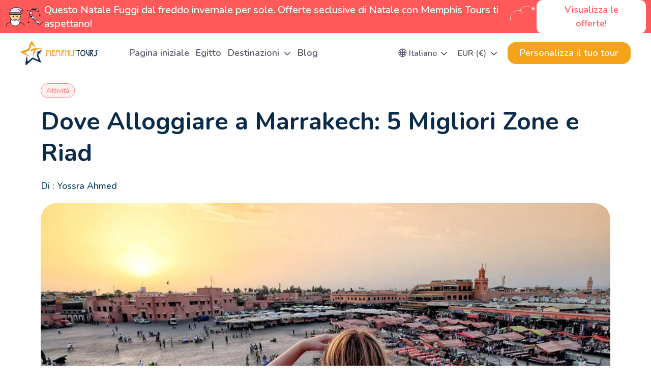

--- FILE ---
content_type: text/html; charset=UTF-8
request_url: https://italiano.memphistours.com/blog/migliori-zone-e-riad-dove-dormire-a-marrakech
body_size: 46694
content:

<script>
window.dataLayer = window.dataLayer || [];
window.dataLayer.push({
  'event': 'virtual_page_view',
            'language': 'italian',
    
  'currency': 'EUR',
    'destination': 'egitto', //if found
  });
</script><!DOCTYPE html PUBLIC "-//W3C//DTD XHTML 1.0 Transitional//EN" "http://www.w3.org/TR/xhtml1/DTD/xhtml1-transitional.dtd">
<html xmlns="http://www.w3.org/1999/xhtml" lang="it" prefix="og: http://ogp.me/ns#">
<head>
<script>
var loadGtm = function(w, d, s, l, i) {
  w[l] = w[l] || [];
  w[l].push({
    'gtm.start': new Date().getTime(),
    event: 'gtm.js'
  });
  var f = d.getElementsByTagName(s)[0],
      j = d.createElement(s),
      dl = l != 'dataLayer' ? '&l=' + l : '';
  j.async = true;
  j.src = 'https://www.googletagmanager.com/gtm.js?id=' + i + dl;
  f.parentNode.insertBefore(j, f);
}
setTimeout(loadGtm.bind(null, window, document, 'script', 'dataLayer', 'GTM-M54NRMK'), 5000);
</script><link rel="canonical" href="https://italiano.memphistours.com/blog/migliori-zone-e-riad-dove-dormire-a-marrakech" />
<!--<link rel="amphtml" href="https://italiano.memphistours.com/blog/migliori-zone-e-riad-dove-dormire-a-marrakech/?page=amp">-->
<meta name="viewport" content="width=device-width, initial-scale=1, maximum-scale=3" />
<meta charset="utf-8"/><meta property="fb:pages" content="139869103039316" />

<title>Dove Alloggiare a Marrakech: 5 Migliori Zone </title>
<meta name="keywords" content="dove alloggiare a marrakech" />
<meta name="description" content="Scopri dove si trovano le migliori zone e i bei riad a Marrakech con infomazioni utili su dove allogiare a Marrakech. Leggi di più!" />
  <script type="application/ld+json">
{
  "@context" : "http://schema.org",
  "@type" : "Organization",
  "name" : "Memphis Tours",
  "url" : "https://italiano.memphistours.com",
  "logo": "https://italiano.memphistours.com/theme/Com2018/img/logo.png",
  "sameAs" : [
    "https://www.facebook.com/memphistours",
    "https://twitter.com/memphistours ",
    "https://plus.google.com/+Memphistours/posts",
    "https://www.youtube.com/user/toursinegypt?feature=watch",
    "https://www.pinterest.com/memphistours/",
    "https://www.instagram.com/memphistours/",
    "https://www.tripadvisor.it//Attraction_Review-g294201-d20398123-Reviews-Cairo_Tours_Packages_Memphis_Tours_Egypt-Cairo_Cairo_Governorate.html"
  ]
}
</script>
            <meta property="fb:app_id" content="123927964357308" />
        <meta name="twitter:card" content="summary_large_image" />
        <meta name="twitter:site" content="@memphistours" />
        <meta property="og:type" content="article" />
        <meta property="og:url" content="https://italiano.memphistours.com/blog/migliori-zone-e-riad-dove-dormire-a-marrakech"" />
        <meta property="og:title" content="Dove Alloggiare a Marrakech: 5 Migliori Zone e Riad" />
        <meta property="og:description" content="Scopri dove si trovano le migliori zone e i bei riad a Marrakech con infomazioni utili su dove allogiare a Marrakech. Leggi di pi&ugrave;!
" />
        <meta property="og:image" content="https://res.cloudinary.com/ddjuftfy2/image/upload/f_webp,c_fill,q_auto/memphis/large/a0d8eea606a5746f5f423b024f3fdb68.jpg" />
        <meta property="og:image:alt" content="Dove Alloggiare a Marrakech: 5 Migliori Zone e Riad" />
        <link rel="image_src" href="https://res.cloudinary.com/ddjuftfy2/image/upload/f_webp,c_fill,q_auto/memphis/large/a0d8eea606a5746f5f423b024f3fdb68.jpg" />
    
          <meta name="google-site-verification" content="R0yi8H57MPRhp2oeGjmKMWsHIVt3uCmKy4QMTUUjmeQ" />
    <link rel="apple-touch-icon" href="/apple-touch-icon.png" />
<link rel="apple-touch-icon" sizes="57x57" href="/apple-touch-icon-57x57.png" />
<link rel="apple-touch-icon" sizes="72x72" href="/apple-touch-icon-72x72.png" />
<link rel="apple-touch-icon" sizes="76x76" href="/apple-touch-icon-76x76.png" />
<link rel="apple-touch-icon" sizes="114x114" href="/apple-touch-icon-114x114.png" />
<link rel="apple-touch-icon" sizes="120x120" href="/apple-touch-icon-120x120.png" />
<link rel="apple-touch-icon" sizes="144x144" href="/apple-touch-icon-144x144.png" />
<link rel="apple-touch-icon" sizes="152x152" href="/apple-touch-icon-152x152.png" />

<meta name="theme-color" content="#0a2b4b">


<link href="https://fonts.googleapis.com/css2?family=Nunito:ital,wght@0,200..1000;1,200..1000&display=swap" rel="stylesheet">

<link href="/favicon.ico" type="image/x-icon" rel="icon"/><link href="/favicon.ico" type="image/x-icon" rel="shortcut icon"/><link rel="stylesheet" href="https://italiano.memphistours.com/cache_css/Com2025-all-css-2025.v1760436828.css"/><!--[if IE 7]>
<style>
body {behavior: url("/csshover3.htc");}
</style>
<![endif]-->
<style type="text/css">
    body{
        letter-spacing: normal;
        font-size: 1rem;
        color: #09415D;
    }
    a {
        color: #09415D;
        text-decoration: none;
    }
    a:hover {
        color: #093753;
    }
    .article_detail_data table {
        width: 100%;
        border-collapse: collapse;
        border: 1px solid #ddd;
    }

    .article_detail_data th, .article_detail_data td {
        padding: 10px;
        text-align: left;
        border: 1px solid #ddd;
    }

    .article_detail_data th {
        background-color: #f4f4f4;
        font-weight: bold;
    }

    .article_detail_data tr:nth-child(even) {
        background-color: #f9f9f9;
    }

    .article_detail_data tr:hover {
        background-color: #f1f1f1;
    }

</style>
</head>
<body>
<!-- Google Tag Manager (noscript) -->
<noscript><iframe src="https://www.googletagmanager.com/ns.html?id=GTM-M54NRMK"
height="0" width="0" style="display:none;visibility:hidden"></iframe></noscript>
<!-- End Google Tag Manager (noscript) -->	<style>
    .top_new_header {
        padding: 0 40px;
    }
    .navbar-expand-lg .navbar-nav {
        gap: 15px;
    }
    .navbar-expand-lg .navbar-nav .nav-link {
        font-weight: 600;
        font-size: 18px;
        line-height: 150%;
        vertical-align: middle;
        color: rgba(89, 89, 112, 1);
    }
    .dropdown-toggle::after {
        content: "\f078";
        font-family: "Font Awesome 6 Free";
        font-size: 14px;
        font-weight: 900;
        border: none;
        vertical-align: unset;
    }
    .navbar-expand-lg .navbar-nav {
        gap: 15px;
    }
    .navbar-expand-lg .navbar-nav .nav-link {
        font-weight: 600;
        font-size: 18px;
        line-height: 150%;
        vertical-align: middle;
        color: rgba(89, 89, 112, 1);
    }
    .dropdown-toggle::after {
        content: "\f078";
        font-family: "Font Awesome 6 Free";
        font-size: 14px;
        font-weight: 900;
        border: none;
        vertical-align: unset;
    }
    #lang .dropdown-toggle.menu_link {
        font-weight: 600;
        font-size: 16px;
        line-height: 130%;
        vertical-align: middle;
        color: rgba(89, 89, 112, 1);
        margin-left: 20px;
    }
    #tailor.nav-item {
        list-style: none;
        margin-left: 20px;
    }
    #tailor a.nav-link {
        background: rgba(245, 163, 27, 1);
        border-radius: 16px;
        padding: 8px 24px;
        font-weight: 600;
        font-size: 18px;
        line-height: 150%;
        vertical-align: middle;
        color: rgba(255, 255, 255, 1);
    }
    .dropdown .megamenu, #currency.dropdown-menu {
        background: rgba(250, 250, 255, 1);
        border: 0;
        border-top-right-radius: 8px;
        border-bottom-right-radius: 8px;
        padding: 14px;
    }
    .dropdown .megamenu a, #currency.dropdown-menu a {
        font-weight: 400;
        font-size: 16px;
        line-height: 130%;
        vertical-align: middle;
        color: rgba(10, 43, 75, 1);
    }
    #currency.dropdown-menu li {
        margin-bottom: 10px;
    }
</style>
<header>
                <style>
            .xmas_top_header{
                width: 100%;
                z-index: 9;
                height: 65px;
                background-color: #FF5959;
                position:relative;
            }
            .xmas_top_header_title {
                position: relative;
                font-style: normal;
                font-weight: 600;
                font-size: 20px;
                line-height: 27px;
                color: #FFFFFF;

            }
            #home_xmas_friday_box_counter {
                display: flex;
                gap: 10px;
            }
            #home_xmas_friday_box_counter div.number {
                width: 100px;
                height: 48px;
                line-height: 48px;
                background: #FAFAFA;
                border: 1px solid #226F61;
                border-radius: 8px;
                text-align: center;
                color: #3D3D3D;
                font-weight: 700;
                font-size: 24px;
            }
            #home_xmas_friday_box_counter div.lable{
                width: 100px;
                height: 30px;
                filter: drop-shadow(0px 4px 4px rgba(0, 0, 0, 0.25));
                background: #226F61;
                border: 1px solid #CD2020;
                box-shadow: -4px -4px 25px rgba(255, 255, 255, 0.25);
                border-radius: 8px;
                font-family:'Roboto', sans-serif;
                text-align:center;
                font-weight: 500;
                font-size: 16px;
                line-height: 30px;
                color: #FFFFFF;
                margin-bottom: 4px;

            }
            .xmas_top_header_btn{
                position: relative;
                text-align: center;
                background: #FFFFFF;
                border-radius: 12px;
                padding: 6px 30px;
                display: flex;
                justify-content: center;
                align-items: center;
            }
            .xmas_top_header_btn .xmas_top_header_btn-text {
                font-weight: 600;
                font-size: 18px;
                line-height: 150%;
                color: #FF5959;
            }
            .xmas-img-left {
                left: 90px;
                top: 9px;
            }
            .xmas-img-right {
                position: absolute;
                right: 0;
                top: 0;
            }
            .xmas_top_header_all {
                display: flex;
                align-items: center;
                height: 65px;
                width: 100%;
                justify-content: space-around;
            }
        </style>
        <a href="/christmas-deals">
            <div class="xmas_top_header">
                <div class="container-fluid">
                <div class="row">
                    <div class="xmas_top_header_all">
                        <div class="xmas-img-left">
                            <svg width="40" height="40" viewBox="0 0 40 40" fill="none" xmlns="http://www.w3.org/2000/svg">
                                <path fill-rule="evenodd" clip-rule="evenodd" d="M36.875 35L38.125 38.125H20C24.7437 38.125 27.5688 35.1313 28.7188 31.65L29.375 31.875C33.125 31.875 35.625 32.5 36.875 35ZM31.8625 13.125V14.375C31.8625 15.0562 31.3062 15.6187 30.625 15.625H30.6125H9.375H9.3625C8.675 15.625 8.1125 15.0625 8.1125 14.375V13.125C8.1125 12.4375 8.675 11.875 9.3625 11.875H30.6125C31.3 11.875 31.8625 12.4375 31.8625 13.125ZM20 38.125H1.875L3.125 35C4.375 32.5 6.875 31.875 10.625 31.875L11.2625 31.6625C12.4188 35.1437 15.25 38.125 20 38.125ZM33.75 5.625C34.7875 5.625 35.625 6.4625 35.625 7.5C35.625 8.5375 34.7875 9.375 33.75 9.375C32.7125 9.375 31.875 8.5375 31.875 7.5C31.875 7.28125 31.9125 7.06875 31.9875 6.875C32.2375 6.14375 32.9312 5.625 33.75 5.625Z" fill="#FF5959"/>
                                <path fill-rule="evenodd" clip-rule="evenodd" d="M23.75 26.25L23.7438 26.2562L23.7375 26.25C23.125 25.625 22.4875 25 19.9875 25C17.4875 25 16.85 25.625 16.2375 26.25C11.875 26.2437 11.25 24.375 11.25 24.375C10.625 22.5 10.625 21.875 10.625 21.875C9.9375 21.875 9.375 21.3125 9.375 20.625V15.625H30.6125H30.625V20.625C30.625 21.3125 30.0625 21.875 29.375 21.875C29.375 21.875 29.375 22.5 28.75 24.375C28.75 24.375 28.125 26.25 23.75 26.25Z" fill="#FFCC99"/>
                                <path fill-rule="evenodd" clip-rule="evenodd" d="M23.7436 26.2562L23.7498 26.25C28.1248 26.25 28.7498 24.375 28.7498 24.375C29.5248 26.45 29.5436 29.175 28.7186 31.65C27.5686 35.1312 24.7436 38.125 19.9998 38.125C15.2498 38.125 12.4186 35.1438 11.2623 31.6625C10.4373 29.1875 10.4623 26.4562 11.2498 24.375C11.2498 24.375 11.8748 26.2437 16.2373 26.25C16.8498 25.625 17.4873 25 19.9873 25C22.4873 25 23.1248 25.625 23.7373 26.25L23.7436 26.2562Z" fill="white"/>
                                <path fill-rule="evenodd" clip-rule="evenodd" d="M29.0561 7.73125C30.3623 9.85 30.6123 11.875 30.6123 11.875H9.3623C9.3623 6.875 13.1248 1.875 21.8748 1.875C30.6248 1.875 33.7498 5.625 33.7498 5.625C32.9311 5.625 32.2373 6.14375 31.9873 6.875H31.9811L29.0998 7.70625L29.0561 7.73125Z" fill="#CCEEFF"/>
                                <path d="M38.125 38.125L36.875 35C35.625 32.5 33.125 31.875 29.375 31.875M28.1119 11.875H9.36188C8.67188 11.875 8.11188 12.435 8.11188 13.125V14.375C8.11188 15.065 8.67188 15.625 9.36188 15.625H30.6119C31.3025 15.625 31.8619 15.065 31.8619 14.375V13.125C31.8619 12.435 31.3025 11.875 30.6119 11.875C30.6119 11.875 30 6.875 25.625 4.375M33.75 5.625C33.75 5.625 30.625 1.875 21.875 1.875C13.125 1.875 9.36188 6.875 9.36188 11.875M28.75 24.375L26.2369 26.25M13.7369 26.25L11.25 24.375M18.1119 27.5C18.1119 27.5 18.7369 28.125 20 28.125C21.2369 28.125 21.8619 27.5 21.8619 27.5M26.8619 28.125C24.9869 28.75 24.3494 26.875 23.7369 26.25C23.125 25.625 22.4869 25 19.9869 25C17.4869 25 16.8494 25.625 16.2369 26.25C15.625 26.875 14.9869 28.75 13.7369 28.125M9.375 18.125V20.625C9.375 21.315 9.935 21.875 10.625 21.875C10.625 21.875 10.625 22.5 11.25 24.375C9.36188 29.375 11.8619 38.125 20 38.125C28.1119 38.125 30.6119 29.375 28.75 24.375C29.375 22.5 29.375 21.875 29.375 21.875C30.065 21.875 30.625 21.315 30.625 20.625V18.125M1.875 38.125L3.125 35C4.375 32.5 6.875 31.875 10.625 31.875M29.1013 7.70813L30 7.5L29.1013 7.70813ZM33.75 5.625C32.715 5.625 31.875 6.46438 31.875 7.5C31.875 8.53562 32.715 9.375 33.75 9.375C34.785 9.375 35.625 8.53562 35.625 7.5C35.625 6.46438 34.785 5.625 33.75 5.625ZM16.25 19.375V18.75V19.375ZM15 18.75H17.5H15ZM23.75 19.375V18.75V19.375ZM22.5 18.75H25H22.5Z" stroke="#12131A" stroke-linecap="round" stroke-linejoin="round"/>
                            </svg>
                        </div>
                        <div style="display: flex;align-items: center;gap: 10px;">
                            <svg width="40" height="40" viewBox="0 0 40 40" fill="none" xmlns="http://www.w3.org/2000/svg">
                                <path fill-rule="evenodd" clip-rule="evenodd" d="M27.5867 29.3749H20.0992C18.3117 27.5937 16.5305 25.8124 15.0867 24.3749H22.5867C24.2742 26.0687 26.043 27.8374 27.5867 29.3749ZM17.5867 19.3749H10.5055L10.4742 19.3937C9.50547 17.8687 8.94297 16.1437 8.79297 14.3812L8.86172 14.3749H13.8367L13.993 14.3437C14.2367 15.4999 14.8117 16.5999 15.7117 17.4999L17.5867 19.3749ZM28.043 5.16875C28.043 5.16875 29.893 7.06875 28.2117 8.75C26.4367 10.525 24.4992 8.7 24.4992 8.7C22.0555 6.25625 18.0992 6.25625 15.6617 8.7C15.4492 8.9125 15.2492 9.1375 15.0805 9.375H9.46172H9.45547C10.018 7.83125 10.9117 6.3875 12.1305 5.16875C12.4305 4.86875 12.7367 4.59375 13.0617 4.3375L13.093 4.375H26.9617L27.0367 4.28125C27.3867 4.55 27.7242 4.85 28.043 5.16875ZM31.9617 34.3749L32.2305 34.0687C32.7742 34.7874 32.693 35.5187 31.9617 36.2499L30.7117 37.4999C29.8742 38.3312 29.0742 38.3374 28.2367 37.4999C28.2305 37.4937 26.9492 36.2124 25.1117 34.3749H31.9617Z" fill="#FF5959"/>
                                <path fill-rule="evenodd" clip-rule="evenodd" d="M9.46145 9.37581H15.0802C13.9865 10.8321 13.6302 12.6446 13.9927 14.3446L13.8365 14.3758H8.86145L8.7927 14.3821C8.64895 12.7008 8.8677 10.9821 9.4552 9.37581H9.46145ZM27.0365 4.28213L26.9615 4.37588H13.0928L13.0615 4.33838C17.1303 1.07588 22.9428 1.05088 27.0365 4.28213ZM10.5051 19.3758H17.5864L22.5864 24.3758H15.0864L11.9614 21.2508C11.3864 20.6758 10.8926 20.0571 10.4739 19.3946L10.5051 19.3758ZM31.9615 33.7569C32.0615 33.8632 32.1552 33.9632 32.2302 34.0694L31.9615 34.3757H25.1115C23.6677 32.9382 21.8865 31.1569 20.099 29.3757H27.5865C30.074 31.8632 31.9615 33.7507 31.9615 33.7569Z" fill="#CCEEFF"/>
                                <path fill-rule="evenodd" clip-rule="evenodd" d="M36.25 31.8751H35H36.25ZM35.625 31.2501V32.5001V31.2501ZM5.625 6.87508H4.375H5.625ZM5 6.25008V7.50008V6.25008ZM8.125 22.5001H6.875H8.125ZM7.5 21.8751V23.1251V21.8751ZM7.5 31.8751H5H7.5ZM6.25 30.6251V33.1251V30.6251ZM31.25 16.8751H28.75H31.25ZM30 15.6251V18.1251V15.6251ZM28.75 34.3751H25H28.75ZM23.75 29.3751H20H23.75ZM18.75 24.3751H15H18.75ZM13.75 19.3751H10.4169H13.75ZM11.25 14.3751H8.77625H11.25ZM12.5 9.37508H9.375H12.5ZM22.5 4.37508H13.0075H22.5ZM28.125 8.75008C26.3475 10.5276 24.4119 8.69883 24.4119 8.69883C21.9706 6.25758 18.0138 6.25758 15.5725 8.6982C13.1325 11.1388 13.185 15.0595 15.625 17.5001C15.625 17.5001 31.87 33.752 31.875 33.757C32.7013 34.5832 32.715 35.4101 31.875 36.2501L30.625 37.4982C29.79 38.3332 28.9869 38.3351 28.15 37.4982C28.1325 37.4801 11.875 21.2501 11.875 21.2501C7.48188 16.8563 7.65187 9.5632 12.045 5.17008C16.4387 0.776953 23.5619 0.776328 27.9556 5.17008C27.9556 5.17008 29.8044 7.07008 28.125 8.75008Z" stroke="#12131A" stroke-linecap="round" stroke-linejoin="round"/>
                            </svg>


                            <div class="xmas_top_header_title">
                                                                                                            Questo Natale Fuggi dal freddo invernale per sole. Offerte seclusive di Natale con Memphis Tours ti aspettano!
                                                                                            </div>
                        </div>
                        <div style="display: flex;">
                            <svg width="59" height="44" viewBox="0 0 59 44" fill="none" xmlns="http://www.w3.org/2000/svg">
                                <path d="M45.5957 12.9648C45.8393 13.0927 46.0823 13.2203 46.3253 13.348" stroke="white" stroke-width="0.410035" stroke-linecap="round" stroke-linejoin="round"/>
                                <path d="M52.7101 10.7102C53.045 11.041 53.2576 11.4915 53.2924 11.9421L53.5835 15.9709L53.597 16.156L53.7746 16.215L54.9674 16.6089L54.971 16.6107C55.5464 16.7916 55.9907 17.1715 56.2042 17.6232C55.7121 17.8504 55.095 17.8616 54.5498 17.6673L53.3458 17.2286L53.175 17.1662L53.049 17.2965L50.2055 20.2612L50.2043 20.2619C49.9073 20.5752 49.4603 20.7706 48.9708 20.8177L51.586 16.9609L51.7831 16.669L51.4546 16.5444L49.3172 15.7313L49.1359 15.6624L49.0082 15.8084L48.5979 16.2758C48.3932 16.4878 48.0801 16.5781 47.7923 16.4829L47.7507 16.4679L48.4249 15.7819L48.6514 15.5513L48.3889 15.3613C48.2026 15.2266 48.0184 15.0666 47.8975 14.917C47.8369 14.8419 47.8019 14.7812 47.7862 14.7373C47.7712 14.6952 47.7805 14.6901 47.7758 14.7017L47.783 14.6843L47.7834 14.6824C47.7877 14.6786 47.7953 14.6717 47.8091 14.6635C47.8514 14.6383 47.9213 14.6109 48.0188 14.5896C48.2127 14.5473 48.4599 14.5393 48.6719 14.5646L49.0088 14.6049L48.9829 14.2671L48.9095 13.32L48.9639 13.3402L48.9703 13.3427C49.2547 13.4368 49.4476 13.7052 49.4599 13.9895L49.4597 13.9945L49.4996 14.6361L49.5103 14.8246L49.69 14.8831L51.8469 15.5903L52.1737 15.6974L52.2113 15.3549L52.7101 10.7102Z" fill="white" stroke="white" stroke-width="0.556962"/>
                                <path d="M2.54458 43.3829C0.847855 38.6369 1.57807 33.1367 4.30101 28.824C7.31836 24.1112 12.6176 20.9065 18.2402 20.1375C21.314 19.7217 24.7575 20.1021 26.8406 22.326C27.3635 22.8891 27.8126 23.6306 27.7574 24.3973C27.6804 25.5143 26.4317 26.3553 25.3122 26.2513C24.1632 26.156 23.2163 25.2503 22.8063 24.2159C22.3963 23.1815 22.4471 21.9785 22.6968 20.9038C23.4374 17.651 25.8063 14.9131 28.7113 13.2034C32.101 11.193 36.2694 10.4823 40.1456 11.2339C41.2999 11.4526 42.4011 11.8121 43.4697 12.2752" stroke="white" stroke-linecap="round" stroke-linejoin="round" stroke-dasharray="1.87 1.87"/>
                            </svg>
                            <div class="xmas_top_header_btn offer-click-button" data-offer-title="christmas offer" data-offer-id="2">


                                                                    <div class="xmas_top_header_btn-text">
                                        Visualizza le offerte!
                                    </div>
                                                            </div>
                        </div>
                    </div>
                </div>
            </div>

            </div>
        </a>
                    <div class="container-fluid mt-3 mb-3 top_new_header">
        <div class="d-flex justify-content-between align-items-center">
            <div class="logo">
    <a href="/">
        <img src="/theme/Com2021/img/logo.svg?v=new" width="152px" height="47px" alt="Memphis Tours" title="Memphis Tours" />
    </a>
</div>
<button class="navbar-toggler" type="button" data-bs-toggle="collapse" data-bs-target="#main_nav" aria-controls="main_nav" aria-expanded="false" aria-label="Toggle navigation">
    <span class="navbar-toggler-icon"></span>
</button>
            <nav class="navbar navbar-expand-lg me-auto">
    <div class="container-fluid">
        <div class="">
            <div class="navbar-nav" itemscope itemtype="http://www.schema.org/SiteNavigationElement">
                <li class="nav-item" itemprop="name"><a  class="nav-link" href="/" itemprop="url"> Pagina iniziale </a></li>
                                    <li class="nav-item" itemprop="name">
                        <a class="nav-link" href="/egitto">
                            Egitto                        </a>
                    </li>
                                <li class="nav-item dropdown has-megamenu" itemprop="name">
                    <a class="nav-link dropdown-toggle" href="#" data-bs-toggle="dropdown" itemprop="url"> Destinazioni  </a>
                    <div class="dropdown-menu megamenu" style="width: 366px;">
                        <div class="row g-3">
                            <div class="col-md-12">
                                <div class="row gy-3">
                                                                                                                                                                                                    <div class="col-md-6">
                                                <a href="/giordania">
                                                    Giordania                                                </a>
                                            </div>
                                                                                                                                                                <div class="col-md-6">
                                                <a href="/dubai">
                                                    Dubai                                                </a>
                                            </div>
                                                                                                                                                                <div class="col-md-6">
                                                <a href="/viaggiare-in-marocco">
                                                    Marocco                                                </a>
                                            </div>
                                                                                                                                                                <div class="col-md-6">
                                                <a href="/turchia">
                                                    Turchia                                                </a>
                                            </div>
                                                                                                                                                                <div class="col-md-6">
                                                <a href="/india">
                                                    India                                                </a>
                                            </div>
                                                                                                                                                                <div class="col-md-6">
                                                <a href="/viaggiare-in-oman">
                                                    Oman                                                </a>
                                            </div>
                                                                                                                                                                <div class="col-md-6">
                                                <a href="/arabia-saudita">
                                                    Arabia Saudita                                                </a>
                                            </div>
                                                                                                                                                                <div class="col-md-6">
                                                <a href="/viaggiare-in-vietnam">
                                                    Vietnam                                                </a>
                                            </div>
                                                                                                                                                                <div class="col-md-6">
                                                <a href="/tour-sri-lanka">
                                                    Sri Lanka                                                </a>
                                            </div>
                                                                                                            </div>
                            </div>
                        </div>
                    </div>
                </li>
                                                
                                    <li class="nav-item" itemprop="name">
                        <a class="nav-link" href="/blog" itemprop="url">Blog</a>
                    </li>
                
            </ul>
        </div>
    </div>
</nav>
            <div class="dropdown" id="lang">
    <a class="dropdown-toggle menu_link" href="#" role="button" id="dropdownMenuLink" data-bs-toggle="dropdown" aria-expanded="false">
        <i class="bi bi-globe"></i> <span>Italiano</span>
    </a>

    <ul id="currency" class="dropdown-menu" aria-labelledby="dropdownMenuLink">
        <li><a href="https://www.memphistours.com/" title="English"> <span class="flag-icon flag-icon-us"></span> English</a></li>
        <li><a href="https://italiano.memphistours.com" title="Italiano"> <span class="flag-icon flag-icon-it"></span> Italiano</a></li>
        <li><a href="https://spain.memphistours.com" title="Español"> <span class="flag-icon flag-icon-es"></span> Español</a></li>
        <li><a href="https://br.memphistours.com" title="Português"> <span class="flag-icon flag-icon-br"></span> Português</a></li>
        <li><a href="https://french.memphistours.com" title="Français"> <span class="flag-icon flag-icon-fr"></span> Français</a></li>
        <li><a href="https://deutsch.memphistours.com" title="Deutsch"> <span class="flag-icon flag-icon-de"></span> Deutsch</a></li>
    </ul>
</div>
            <div class="dropdown" id="lang">
    <a class="dropdown-toggle menu_link" href="#" role="button" id="dropdownMenuLink" data-bs-toggle="dropdown" aria-expanded="false">
        <span class="currencySign3">EUR (&euro;)</span>
    </a>

    <ul id="currency" class="curr_contain dropdown-menu" aria-labelledby="dropdownMenuLink">
                    <li id="e1"><a href="#" onclick="updateSiteRatesTop('1',true);return false;">USD (US$)</a></li>
                    <li id="e2"><a href="#" onclick="updateSiteRatesTop('2',true);return false;">EUR (&euro;)</a></li>
                    <li id="e3"><a href="#" onclick="updateSiteRatesTop('3',true);return false;">GBP (&pound;)</a></li>
                    <li id="e4"><a href="#" onclick="updateSiteRatesTop('4',true);return false;">AUD (AU$)</a></li>
                    <li id="e5"><a href="#" onclick="updateSiteRatesTop('5',true);return false;">CAD (C$)</a></li>
            </ul>
</div>
                            <li class="nav-item" itemprop="name" id="tailor">
                    <a class="nav-link cta-button" href="/viaggio-su-misura" itemprop="url" data-cta-name="personalizza il tuo tour" data-section-title="header">
                        Personalizza il tuo tour
                        <div class="header_new"></div>
                    </a>
                </li>
            
        </div>
    </div>
</header>
<script>
(function() {
    window.dataLayer = window.dataLayer || [];
    
    // Track header CTA button clicks
    var headerCtaButton = document.querySelector('#tailor .cta-button');
    if (headerCtaButton) {
        headerCtaButton.addEventListener('click', function(e) {
            // var ctaName = (this.getAttribute('data-cta-name') || this.textContent.trim()).toLowerCase();
            var sectionTitle = this.getAttribute('data-section-title') || 'header';
            
            var dataLayerEvent = {
                'event': 'cta_click',
                'cta_name': 'tailor a tour',
                'section_title': sectionTitle,
            };
            
            console.log('GTM Event Pushed:', dataLayerEvent);
            window.dataLayer.push(dataLayerEvent);
        });
    }
})();
</script>
	<div class="main-container">
		<style>
    .right_box_article_new .blog_social .countries__header {
        font-weight: 700;
        font-size: 32px;
        line-height: 100%;
        color: rgba(10, 43, 75, 1);
        margin-bottom: 20px;
    }
    .article_detail_category {
        border-radius: 9999px;
        padding: 4px 10px;
        font-weight: 500;
        font-size: 14px;
        line-height: 130%;
        text-align: center;
        color: #fff;
    }
    .article__header--title {
        font-weight: 700;
        font-size: 48px;
        line-height: 130%;
        color: rgba(10, 43, 75, 1);
        margin: 20px 0;
    }
    .article__info {
        font-weight: 500;
        font-size: 18px;
        line-height: 160%;
        color: rgba(52, 64, 84, 1);
    }
    .article__info .line {
        background: rgba(204, 204, 214, 1);
        width: 2px;
        height: 15px;
    }
    .article_image img {
        width: 100%;
        height: 640px;
        object-fit: cover;
        border-radius: 32px;
        margin: 20px 0;
    }
    .article_detail_data.article__body--text h2, .article_detail_data h2 {
        font-weight: 600;
        font-size: 24px;
        line-height: 130%;
        color: rgba(10, 43, 75, 1);
    }
    .article_detail_data.article__body--text p, .article_detail_data p, .article_detail_data ul {
        font-weight: 500;
        font-size: 18px;
        line-height: 150%;
        color: rgba(52, 64, 84, 1);
    }
    .article_detail_data img {
        width: 100%;
        height: 480px;
        object-fit: cover;
        border-radius: 32px;
        margin-bottom: 20px;
    }
    .customize_trip {
        background: rgba(10, 43, 75, 1);
        border-radius: 32px;
        padding: 48px 64px;
        text-align: center;
        margin: 30px 0;
        display: flex;
        flex-direction: column;
        gap: 15px;
        justify-content: center;
        align-items: center;
    }
    .customize_trip h4 {
        font-weight: 700;
        font-size: 32px;
        line-height: 100%;
        text-align: center;
        color: rgba(255, 255, 255, 1);
    }
    .customize_trip p {
        font-weight: 600;
        font-size: 20px;
        line-height: 130%;
        text-align: center;
        color: rgba(242, 244, 247, 1);
    }
    .customize_trip a {
        background: rgba(245, 163, 27, 1);
        width: 50%;
        border-radius: 16px;
        padding: 16px 24px;
        font-weight: 700;
        font-size: 18px;
        line-height: 130%;
        color: rgba(255, 255, 255, 1);
    }
    .article_detail_tags {
        font-size: 14px;
        font-weight: 600;
        margin-bottom: 10px;
    }
    .side_form {
        margin-top: 20px;
    }
    .article_detail_data a {
        color: rgba(0, 88, 235, 1) !important;
        font-weight: 700;
    }
</style>

<style>
    .home_new_box_title_list_faq {
        margin: 16px 0;
    }
    .home_new_box_faq {
        position: relative;
        padding: 24px 40px;
        border-bottom: 1px solid rgba(208, 213, 221, 1);
    }
    .home_new_box_faq_title {
        font-weight: 600;
        font-size: 24px;
        line-height: 130%;
        color: rgba(10, 43, 75, 1);
        cursor: pointer;
    }
    .home_new_box_faq_title::after {
        font-family: 'bootstrap-icons';
        content: "\F144";
        position: absolute;
        right: 20px;
        font-size: 30px;
        color: rgba(10, 43, 75, 1);
        cursor: pointer;
    }
    .home_new_box_faq:has(.toggled) {
        background: rgba(10, 43, 75, 1);
    }
    .home_new_box_faq:has(.toggled) .home_new_box_faq_title {
        color: rgba(255, 255, 255, 1);
    }
    .home_new_box_faq:has(.toggled) .home_new_box_faq_answer {
        margin-top: 25px;
        padding: 0 20px;
        width: 90%;
        font-weight: 500;
        font-size: 18px;
        line-height: 150%;
        color: rgba(255, 255, 255, 1);
    }
    .home_new_box_faq:has(.toggled) .home_new_box_faq_answer a {
        color: rgba(255, 255, 255, 1);
    }
    .home_new_box_faq:has(.toggled) .home_new_box_faq_title::after {
        top: 50%;
        transform: translateY(-50%);
        background: rgba(245, 163, 27, 1);
        border-radius: 100px;
        width: 40px;
        height: 40px;
        display: flex;
        align-items: center;
        justify-content: center;
        font-size: 25px;
        color: rgba(255, 255, 255, 1);
    }
    .article_image_title {
        text-align: center;
        font-size: 12px;
    }
</style>

<div class="article_detail_img my-5">
    <div class="article__info_all">
        <div class="container">
            <div class="row">
                <div class="col-md-12">
                    <style>
    .breadcrumb li a span {
        font-weight: 400;
        font-size: 14px;
        line-height: 130%;
        color: rgba(10, 43, 75, 1);
    }
    .breadcrumb li span {
        font-weight: 400;
        font-size: 14px;
        line-height: 130%;
        color: rgba(143, 143, 166, 1);
    }
    .breadcrumb-item+.breadcrumb-item::before {
        content: "\F285";
        font-family: 'bootstrap-icons';
    }
</style>
                </div>
                <div class="col-md-12">
                    <div class="article_detail_all">
                        <a class="article_detail_category" href="/blog/category/attivita" style="background: #ff808020;color: #ff8080;border: 1px solid #ff8080;">
                            <span>Attività</span>
                        </a>
                        <h1 class="article__header--title">Dove Alloggiare a Marrakech: 5 Migliori Zone e Riad</h1>
                        <div class="article__info d-flex align-items-center gap-4">
                            <div class="article__info--writer">
                                                                <a href="/blog/writer/yossra-ahmed">
                                    <div class="d-flex justify-content-between">
                                        <div class="article__info--writer_img" style="background-image: url('https://res.cloudinary.com/ddjuftfy2/image/upload/f_webp,c_fill,q_auto/memphis/xlarge/')"></div>
                                        <div style="display: flex; align-self: center;">
                                             Di : Yossra Ahmed                                        </div>
                                    </div>
                                </a>
                                                            </div>
                            <div class="article__info--share">
                                

                            </div>
                        </div>
                        <div class="article_image">
                            <img src="https://res.cloudinary.com/ddjuftfy2/image/upload/f_webp,c_fill,q_auto/memphis/xlarge/a0d8eea606a5746f5f423b024f3fdb68.jpg" alt="dove alloggiare a marrakech" title="dove alloggiare a marrakech" >
                            <div class="article_image_title">dove alloggiare a marrakech</div>
                        </div>
                    </div>
                </div>
            </div>
        </div>
    </div>
</div>
<div class="container">
    <div class="row">
        <div class="col-md-8">
            <div class="article_detail_content">
                                <div class="article_detail_data article__body--text">
                    <p>Il Marocco, un paese nordafricano, &egrave; una terra di paesaggi diversi e un crogiolo di culture da tutto il mondo. Nel suo centro si trova la citt&agrave; di Marrakech, la destinazione pi&ugrave; popolare in assoluto.</p>

<p>&nbsp;</p>

<p>Marrakech &egrave; una citt&agrave; vivace che emana un&#39;atmosfera mistica e spira i viaggiatori di tutto il mondo ad avventurarsi nei sentieri tortuosi della sua citt&agrave; secolare.</p>

<p>&nbsp;</p>

<p style="text-align:justify">I visitatori citt&agrave; si troveranno inondati delle opzioni sotto tutti gli aspetti per godersi il lusso della vita quotidiana: musei di livello mondiale, ristoranti raffinati e terme quotidiane.</p>

<p style="text-align:justify">&nbsp;</p>

<p style="text-align:justify">Quando si tratta di cercare un alloggio in Marocco, un&#39;opzione si presenter&agrave; in quasi tutte le citt&agrave;: il riad.</p>

<p style="text-align:justify">&nbsp;</p>

<h3 style="text-align:justify"><strong>Cos&#39;&egrave; un riad?</strong></h3>

<p style="text-align:justify">&nbsp;</p>

<p style="text-align:justify">Un riad &egrave; la tipica casa marocchina, alcune delle quali ospitano gli hotel pi&ugrave; d&#39;atmosfera in citt&agrave;. Ma il termine in realt&agrave; si riferisce al tipo di edificio in cui &egrave; ospitata la pensione.</p>

<h3 style="text-align:justify"><br />
<strong>Perch&eacute; dovresti stare in un riad?</strong></h3>

<p style="text-align:justify"><br />
La maggior parte dei riad sono piccoli e hanno solo 5-7 camere. Ci&ograve; consente una maggiore attenzione per l&#39;ospite e un soggiorno intimo e rilassante.</p>

<p style="text-align:justify"><br />
Se leggerai dei recensioni sul riad, probabilmente troverai parole come &quot;oasi&quot; e &quot;rifugio&quot; usate pi&ugrave; e pi&ugrave; volte per descrivere l&#39;esperienza del riad.&nbsp;</p>

<p style="text-align:justify">&nbsp;</p>

<p style="text-align:justify">Le persone concordano sul fatto che un riad possa essere una rilassante fuga dal caos delle grandi citt&agrave; del Marocco, e questo &egrave; particolarmente vero a Marrakech.</p>
                </div>
                                    <div class="article_detail_data">
                                                    <h2 style="text-align:justify"><strong>Indice:</strong></h2>

<p>&nbsp;</p>

<ul>
	<li style="text-align:justify"><strong>#1.Medina&nbsp;</strong></li>
	<li style="text-align:justify"><strong>#2.Kasbah</strong></li>
	<li style="text-align:justify"><strong>#3.Mellah</strong></li>
	<li style="text-align:justify"><strong>#4.Hivernage</strong></li>
	<li style="text-align:justify"><strong>#5.Agdal</strong></li>
</ul>
                                                            <div style="margin-top: 10px;">
                                    <img src="https://res.cloudinary.com/ddjuftfy2/image/upload/f_webp,c_fill,q_auto/memphis/large/0ec07bec0cf8b9c57b63459e78e6ecbc.jpg"  title="dove alloggiare a marrakech" alt="dove alloggiare a marrakech" width="100%" border="0">
                                    <div class="article_image_title">dove alloggiare a marrakech</div>
                                </div>
                                                                        </div>

                    
                                                        <div class="article_detail_data">
                                                    <h2 style="text-align:justify"><strong>#1. Medina</strong></h2>

<p style="text-align:justify">&nbsp;</p>

<p style="text-align:justify">La zona antica di Medina &egrave; senza dubbio uno dei posti migliori dove soggiornare a marrakech.</p>

<p style="text-align:justify">&nbsp;</p>

<p style="text-align:justify">&Egrave; il cuore della citt&agrave; e la sua vibrante energia. Questa zona attira i visitatori che sperano di sperimentare la fervida vitalit&agrave; che caratterizza questo quartiere.&nbsp;</p>

<p style="text-align:justify">&nbsp;</p>

<p style="text-align:justify">Molte delle principali attrazioni della citt&agrave; si trovano all&#39;interno della Medina, tra cui:</p>

<p style="text-align:justify">&nbsp;</p>

<p style="text-align:justify">- Il Palazzo Bahia, dove l&#39;architettura stravagante e i motivi dai colori vivaci sono un sogno di Instagram</p>

<p style="text-align:justify">&nbsp;</p>

<p style="text-align:justify">- La Djemaa El Fna, la piazza centrale della citt&agrave; dove gli incantatori di serpenti e gli artisti dell&#39;henn&eacute; sono solo alcuni dei coloratissimi personaggi che popolano lo spazio</p>

<p style="text-align:justify"><br />
La Medina ospita anche i vari souk, o mercati, dove i visitatori possono contrattare con i negozianti per un tappeto tessuto a mano o un paio di mocassini decorativi.</p>

<p style="text-align:justify">&nbsp;</p>

<p style="text-align:justify">Il trasporto da e per le attrazioni pi&ugrave; famose pu&ograve; in genere essere effettuato a piedi quando si soggiorna nella Medina, mentre i taxi potrebbero essere una necessit&agrave; per arrivare alle attrazioni al di fuori della citt&agrave;.</p>

<p style="text-align:justify"><br />
Molti dei migliori riad, quelli con il servizio di alta qualit&agrave;, i comfort pi&ugrave; desiderabili e la posizione migliore, si riempiono rapidamente perch&eacute; questo tipo di alloggio ha meno camere rispetto agli hotel tradizionali.&nbsp;</p>

<p style="text-align:justify">&nbsp;</p>

<p style="text-align:justify">&Egrave; meglio prenotare in anticipo, soprattutto se il budget &egrave; un problema.</p>

<p style="text-align:justify">&nbsp;</p>

<p style="text-align:center"><strong>&Egrave; anche possibile fare un <a href="https://italiano.memphistours.com/Egitto/Pacchetti-Viaggi" target="_blank">viaggio in Egitto</a> e visitare tutte le attrazioni meravigliosi nella terra dei faraoni!</strong></p>
                                                            <div style="margin-top: 10px;">
                                    <img src="https://res.cloudinary.com/ddjuftfy2/image/upload/f_webp,c_fill,q_auto/memphis/large/eb7d70ace9f85946f75c586082d190ff.jpg"  title="dove alloggiare a marrakech" alt="dove alloggiare a marrakech" width="100%" border="0">
                                    <div class="article_image_title">dove alloggiare a marrakech</div>
                                </div>
                                                                        </div>

                    
                                            <div class="customize_trip">
                            <h4>Personalizza la tua vacanza da sogno!</h4>
                            <p>Contattate i nostri esperti locali per un viaggio indimenticabile.</p>
                                                            <a href="/viaggio-su-misura" class="btn-plan">Organizza il tuo viaggio!</a>
                                                    </div>
                                                        <div class="article_detail_data">
                                                    <h2 style="text-align:justify"><strong>#2.&nbsp;Kasbah</strong></h2>

<p style="text-align:justify"><br />
La Kasbah &egrave; &nbsp;un sotto-quartiere della Medina, situato vicino al cancello sud che &egrave; stato specificamente designato come un ingresso reale della kasbah.</p>

<p style="text-align:justify">&nbsp;</p>

<p style="text-align:justify">Dato che fa parte della pi&ugrave; grande Medina, il quartiere beneficia di molte delle stesse attrattive e vantaggi della Medina.</p>

<p style="text-align:justify">&nbsp;</p>

<p style="text-align:justify">Tuttavia, le sistemazioni sono pi&ugrave; limitate all&#39;interno dello spazio pi&ugrave; piccolo.</p>

<p style="text-align:justify">&nbsp;</p>

<p style="text-align:justify">Un&#39;attrazione, in particolare, che si trova direttamente nel quartiere Kasbah della Medina sono le Tombe Saadiane, una reliquia splendidamente decorata della dinastia Saadiana realizzata in marmo italiano di Carrara e oro massiccio.&nbsp;</p>

<p style="text-align:justify">&nbsp;</p>

<p style="text-align:justify">Le tombe furono quasi dimenticate fino a quando non furono riscoperte nel 1917 e da allora sono state accuratamente restaurate.</p>

<p style="text-align:justify">&nbsp;</p>

<p style="text-align:justify">I riad sono l&#39;alloggio principale in questa zona e la maggior parte sono raggruppati intorno alle tombe saadiane.</p>

<p style="text-align:justify">&nbsp;</p>

<p style="text-align:justify">Proprio come la pi&ugrave; grande Medina, &egrave; possibile raggiungere a piedi la maggior parte delle attrazioni dalla Kasbah, rendendo questo quartiere uno dei posti migliori dove alloggiare a marrakech in termini di posizione.</p>

<p style="text-align:justify">&nbsp;</p>

<p style="text-align:center"><strong><a href="https://italiano.memphistours.com/Giordania">Dai un&#39;occhiata ai nostri viaggi in Giordania</a></strong></p>
                                                            <div style="margin-top: 10px;">
                                    <img src="https://res.cloudinary.com/ddjuftfy2/image/upload/f_webp,c_fill,q_auto/memphis/large/7683db56f59a8712cd7471a09bab5de5.jpg"  title="dove alloggiare a marrakech" alt="dove alloggiare a marrakech" width="100%" border="0">
                                    <div class="article_image_title">dove alloggiare a marrakech</div>
                                </div>
                                                                        </div>

                    
                                                        <div class="article_detail_data">
                                                    <h2 style="text-align:justify"><strong>#3. Mellah</strong></h2>

<p style="text-align:justify">&nbsp;</p>

<p style="text-align:justify">I viaggiatori interessati per la storia vorranno visitare il quartiere Mellah.</p>

<p style="text-align:justify">&nbsp;</p>

<p style="text-align:justify">Mellah &egrave; il vecchio quartiere ebraico della citt&agrave; e funge da eccellente promemoria della fusione culturale in continua evoluzione che ha definito il passato della citt&agrave;.&nbsp;</p>

<p style="text-align:justify"><br />
Le sinagoghe ed i santuari sono in contrasto con l&#39;architettura islamica dominante e le arti decorative al di fuori di questo quartiere. I vecchi edifici in legno situati in questa zona si aggiungono un&#39;atmosfera storica.</p>

<p style="text-align:justify">&nbsp;</p>

<p style="text-align:justify">I visitatori possono fermarsi al cimitero ebraico mentre si trovano nel quartiere, o esplorare i souk, di cui i mercati delle spezie sono particolarmente degni di nota.</p>

<p style="text-align:justify">&nbsp;</p>

<p style="text-align:center"><strong><a href="https://italiano.memphistours.com/Dubai">Dai un&#39;occhiata ai nostri viaggi a Dubai</a></strong></p>
                                                            <div style="margin-top: 10px;">
                                    <img src="https://res.cloudinary.com/ddjuftfy2/image/upload/f_webp,c_fill,q_auto/memphis/large/de223cf5d5ff64a4deeb81b193c7cb8a.jpg"  title="dove alloggiare a marrakech" alt="dove alloggiare a marrakech" width="100%" border="0">
                                    <div class="article_image_title">dove alloggiare a marrakech</div>
                                </div>
                                                                        </div>

                    
                                                        <div class="article_detail_data">
                                                    <h2 style="text-align:justify"><strong>#4. Hivernage</strong></h2>

<p style="text-align:justify"><br />
Attirando una clientela principalmente giovane ed elegante, il quartiere di Hivernage offre spettacolari bar e ristoranti di lusso incastonati tra alcune delle sistemazioni pi&ugrave; costose di Marrakech.</p>

<p style="text-align:justify">&nbsp;</p>

<p style="text-align:justify">Il primo casin&ograve; della citt&agrave; ha dato vita a questo quartiere e da allora &egrave; diventato un&#39;oasi di lusso che arriva fino ai margini del distretto di Agdal.</p>

<p style="text-align:justify">&nbsp;</p>

<p style="text-align:justify">Hivernage &egrave; caratterizzato da abbondanti spazi verdi tra cui Park Lalla Hasna e Cyber ​​Park.</p>

<p style="text-align:justify">&nbsp;</p>

<p style="text-align:justify">La zona di giorno appare come un sobborgo verdeggiante, ma di notte il quartiere si anima grazie all&#39;elevata concentrazione di locali notturni e hotel spa di lusso.</p>

<p style="text-align:justify">&nbsp;</p>

<p style="text-align:justify">Gli alloggi economici sono disponibili nel quartiere di Hivernage, ma il vero fascino del quartiere &egrave; la sua costosa eleganza; questo &egrave; il posto dove stare per una vacanza esagerata a Marrakech.</p>

<p style="text-align:justify"><br />
&nbsp;</p>

<p style="text-align:center"><strong><a href="https://italiano.memphistours.com/turchia">Dai un&#39;occhiata ai nostri viaggi in Turchia</a></strong></p>
                                                            <div style="margin-top: 10px;">
                                    <img src="https://res.cloudinary.com/ddjuftfy2/image/upload/f_webp,c_fill,q_auto/memphis/large/0d9a0f5064b54810c8ee65e09235bf11.jpg"  title="dove alloggiare a marrakech" alt="dove alloggiare a marrakech" width="100%" border="0">
                                    <div class="article_image_title">dove alloggiare a marrakech</div>
                                </div>
                                                                        </div>

                    
                                                        <div class="article_detail_data">
                                                    <h2 style="text-align:justify"><strong>#5. Agdal</strong></h2>

<p style="text-align:justify"><br />
Il quartiere Agdal &egrave;, situato a sud del centro della citt&agrave;, un sobborgo relativamente nuovo che comprende aree fuori dalle mura della Medina che si estende fino a 20 minuti di auto dal centro della citt&agrave;.</p>

<p style="text-align:justify">&nbsp;</p>

<p style="text-align:justify">Decidere dove alloggiare a Marrakech nel quartiere di Agdal pu&ograve; essere difficile a causa del vasto numero di opzioni di alloggio in questo quartiere.</p>

<p style="text-align:justify">&nbsp;</p>

<p style="text-align:justify">Il tipo principale di alloggio sono i riad di propriet&agrave; indipendente, comuni nella maggior parte dei quartieri, molti dei quali includono la colazione nel costo della camera.</p>

<p style="text-align:justify">&nbsp;</p>

<p style="text-align:justify">Alcuni di questi riad offrono anche una piccola piscina o una vasca idromassaggio, il fatto che li rende perfetti per ritirarsi dopo una lunga giornata di visite turistiche.&nbsp;</p>

<p style="text-align:justify">&nbsp;</p>

<p style="text-align:justify">Diversi hotel e ville sono disponibili anche ad Agdal, con le migliori opzioni di trasporto pubblico situate pi&ugrave; vicine alla Medina.</p>

<p style="text-align:justify">&nbsp;</p>

<p style="text-align:justify">L&#39;Agdal &egrave; una delle migliori zone dove dormire a Marrakech per i visitatori che desiderano essere vicini al centro della citt&agrave; senza essere troppo vicini al rumore prodotto dai mercati affollati pieni di gente.</p>

<p style="text-align:justify">&nbsp;</p>

<p style="text-align:justify">&Egrave; anche un ottimo posto per chi viaggia in economia.<br />
&nbsp;</p>

<p style="text-align:center"><strong>Ti potrebbero anche interessare</strong></p>

<p style="text-align:center"><strong><a href="https://italiano.memphistours.com/blog/i-12-posti-piu-belli-del-mondo-da-visitare" target="_blank">I 12 posti pi&ugrave; belli del mondo da visitare</a></strong></p>

<p style="text-align:center"><strong><a href="https://italiano.memphistours.com/blog/la-cucina-egiziana-or-i-piatti-tipici-egiziani" target="_blank">I Piatti Tipici Egiziani pi&ugrave; famosi nel mondo</a></strong></p>
                                                            <div style="margin-top: 10px;">
                                    <img src="https://res.cloudinary.com/ddjuftfy2/image/upload/f_webp,c_fill,q_auto/memphis/large/19653e628b2b2aabdce1439a596c9725.jpg"  title="dove alloggiare a marrakech" alt="dove alloggiare a marrakech" width="100%" border="0">
                                    <div class="article_image_title">dove alloggiare a marrakech</div>
                                </div>
                                                                        </div>

                    
                                                        <div class="article_detail_data">
                                                    <h2><strong>#6. Quali sono i&nbsp;migliori riads a marrakech?</strong></h2>

<p>&nbsp;</p>

<ul>
	<li>Riad&nbsp;Yasmine&nbsp;</li>
	<li>Royal&nbsp;Mansour Marrakech</li>
	<li>Dar Zaman</li>
	<li>Riad Jardin Secret</li>
	<li>Riad Joya</li>
</ul>

<p>&nbsp;</p>

<h4><strong>Riad&nbsp;Yasmine&nbsp;</strong></h4>

<p>&nbsp;</p>

<p>Un boutique hotel privato con 8 camere da letto situato nel mezzo della Medina di Marrakech.</p>

<p>&nbsp;</p>

<h4><strong>Royal&nbsp;Mansour Marrakech</strong></h4>

<p><br />
Una casa tradizionale di lusso a 3 piani situata su un terreno paesaggistico con cortili e terrazze panoramiche.</p>

<h4><br />
<strong>Dar Zaman</strong></h4>

<p><br />
Situato a 15 minuti a piedi dalla piazza Djemaa el-Fna e a 2 km dallo splendido Palazzo e dai giardini della Bahia. Questo elegante riad dispone di 4 camere dallo stile unico con balcone privato.</p>

<p>&nbsp;</p>

<h4><strong>Riad Jardin Secret</strong></h4>

<p>&nbsp;</p>

<p>Un riad tradizionale con suite eleganti. Alcune suite offrono soggiorno separato, caminetto e wifi gratuito. Altri servizi includono un bellissimo giardino sul tetto con un ristorante vegetariano.</p>

<p><br />
<strong>Riad&nbsp;Joya</strong></p>

<p>&nbsp;</p>

<p>Un riad tradizionale situato all&#39;interno della storica medina, a soli 6 minuti a piedi dalla vivace piazza jemaa el-Fnaa e a 2 km dal raffinato Palazzo Bahia.</p>

<p>&nbsp;</p>

<p>Il riad dispone di 7 suite arredate, alcune delle quali includono anche caminetto.</p>

<p>&nbsp;</p>

<h4 style="text-align:center"><a href="https://italiano.memphistours.com/viaggiare-in-marocco" target="_blank"><strong>Soggiorno in riad&nbsp;sar&agrave; certamente un&rsquo;esperienza diversa dal solito. Non perdere tempo e personalizza il tuo viaggio ora!</strong></a></h4>
                                                            <div style="margin-top: 10px;">
                                    <img src="https://res.cloudinary.com/ddjuftfy2/image/upload/f_webp,c_fill,q_auto/memphis/large/7698719c31232ff9327fedcfd0771948.jpg"  title="dove alloggiare a marrakech" alt="dove alloggiare a marrakech" width="100%" border="0">
                                    <div class="article_image_title">dove alloggiare a marrakech</div>
                                </div>
                                                                        </div>

                    
                                                        <div class="article_detail_data">
                                                                                <h2><strong>#7. Qual &egrave; la zona migliore per alloggiare a Marrakech?</strong></h2>

<p>&nbsp;</p>

<p>A Marrakech, in Marocco, ci sono diverse aree che offrono diverse esperienze e opportunit&agrave; di alloggio in base alle preferenze dei visitatori.</p>

<p>&nbsp;</p>

<p>Ecco alcune delle zone pi&ugrave; popolari dove potresti considerare di alloggiare a Marrakech, a seconda delle tue esigenze e dei tuoi interessi:</p>

<p>&nbsp;</p>

<p><strong>Medina di Marrakech:</strong></p>

<p><br />
<strong>Vantaggi: </strong>Alloggiare nella Medina offre un&#39;esperienza autentica e un&#39;immersione nella cultura marocchina. Vicino alle principali attrazioni come la piazza Jemaa el-Fna e i souk.</p>

<p>&nbsp;</p>

<p><strong>Consigliato per:</strong> Chi cerca un&#39;esperienza tradizionale, vicinanza ai mercati e alle attrazioni storiche.</p>

<p><br />
<strong>Da tenere presente:</strong> Le stradine della Medina possono essere intricate, quindi potrebbe essere utile avere una buona idea della posizione dell&#39;alloggio.</p>

<p>&nbsp;</p>

<p><strong>Hivernage:</strong></p>

<p>&nbsp;</p>

<p><strong>Vantaggi: </strong>Zona pi&ugrave; moderna e sofisticata, con hotel di lusso, ristoranti alla moda e locali notturni.</p>

<p>&nbsp;</p>

<p><strong>Consigliato per: </strong>Viaggiatori in cerca di comfort e servizi di alta qualit&agrave;, vita notturna e ristoranti sofisticati.</p>

<p>&nbsp;</p>

<p><strong>Da tenere presente: </strong>Potrebbe essere pi&ugrave; costoso rispetto alla Medina.<br />
&nbsp;</p>

<p><strong>Gueliz:</strong><br />
&nbsp;</p>

<p><strong>Vantaggi:</strong> Zona residenziale e commerciale con una vivace atmosfera urbana, negozi, caff&egrave; e ristoranti occidentali.<br />
&nbsp;</p>

<p><strong>Consigliato per:</strong> Chi preferisce una zona pi&ugrave; moderna con una variet&agrave; di opzioni di shopping e ristorazione.<br />
&nbsp;</p>

<p><strong>Da tenere presente:</strong> Potrebbe essere meno caratteristico rispetto alla Medina, ma offre comodit&agrave; moderne.</p>

<p>&nbsp;</p>

<p><strong>Palmeraie:</strong></p>

<p>&nbsp;</p>

<p><strong>Vantaggi: </strong>Una zona tranquilla e lussureggiante con hotel e resort di lusso, spesso con piscine e spa.</p>

<p>&nbsp;</p>

<p><strong>Consigliato per:</strong> Un soggiorno rilassante lontano dal trambusto della citt&agrave;.</p>

<p>&nbsp;</p>

<p><strong>Da tenere presente:</strong> Potrebbe essere un po&#39; distante dal centro storico, ma ideale per chi cerca tranquillit&agrave; e comfort.<br />
&nbsp;</p>

<p><strong>Consigli Generali:</strong><br />
&nbsp;</p>

<p><strong>Trasporto:</strong> Considera la vicinanza ai mezzi di trasporto pubblici o la disponibilit&agrave; di servizi di trasporto per esplorare la citt&agrave;.</p>

<p><br />
<strong>Sicurezza:</strong> Verifica la sicurezza dell&#39;area in cui desideri alloggiare.<br />
&nbsp;</p>

<p><strong>Budget: </strong>Adatta la tua scelta in base al budget e alle preferenze personali.</p>

<p>&nbsp;</p>

<p style="text-align:center"><strong><a href="https://italiano.memphistours.com/viaggiare-in-marocco/viaggio-in-marocco" target="_blank">Dai un&#39;occhiata ai nostri viaggi in&nbsp;Marocco</a></strong></p>
                                            </div>

                    
                                                </div>
        </div>
        <div class="col-md-4">
                            <div class="right_box_article_new">
                    <div class="blog_social">
                        <div class="countries__header">Tour Relativi</div>
                        <div class="latest_articles_boxes">    <style>
        .programBox{
            font-family: 'Nunito', Arial, sans-serif;
            display: flex;
            flex-direction: column;
            padding: 16px;
            gap: 16px;
            background: #FFFFFF;
            box-shadow: 0px 0px 4px rgba(0, 0, 0, 0.15);
            border-radius: 32px;
        }
        .programBox_img_container{
            width: 100%;
            height: 211px;
            border-radius: 16px;
            position: relative;
            background-position: center;
            background-size: cover;
        }
        .programBox_title h2{
            font-style: normal;
            font-weight: 700;
            font-size: 20px;
            line-height: 130%;
            color: #0A2B4B;
            margin-bottom: 0;
        }
        .programBox_description{
            height: 54px;
            font-style: normal;
            font-weight: 500;
            font-size: 14px;
            line-height: 130%;
            color: #696985;
            overflow: hidden;
            text-overflow: ellipsis;
            display: -webkit-box;
            -webkit-line-clamp: 3; /* number of lines to show */
            line-clamp: 3;
            -webkit-box-orient: vertical;

        }
        .programBox_price .from{
            font-style: normal;
            font-weight: 500;
            font-size: 18px;
            line-height: 150%;
            color: #696985;
        }
        .programBox_price .currencySign, .programBox_price .convertable{
            font-style: normal;
            font-weight: 700;
            font-size: 22px;
            line-height: 130%;
            color: #0A2B4B;
        }
        .programBox_days{
            font-style: normal;
            font-weight: 500;
            font-size: 14px;
            line-height: 130%;
            color: #696985;
        }
        .programBox_discount{
            display: flex;
            flex-direction: column;
            align-items: center;
            justify-content: center;
            padding: 8px;
            gap: 5px;

            position: absolute;
            width: 82px;
            height: 61px;
            left: 24px;
            top: 0px;

            background: #E83E3E;
            backdrop-filter: blur(2px);
            /* Note: backdrop-filter has minimal browser support */
            border-radius: 0px 0px 12px 12px;

            font-style: normal;
            font-weight: 700;
            font-size: 18px;
            line-height: 150%;
            color: #FFFFFF;
        }
        .programBox_discount span{
            font-size: 14px;
            line-height: 130%;
            font-weight: normal;
        }
        .programBox_more{
            display: flex;
            flex-direction: column;
            align-items: center;
            padding: 16px 24px;
            gap: 10px;

            width: 100%;
            height: 55px;
            background: #F5A31B;
            border-radius: 16px;

            font-style: normal;
            font-weight: 700;
            font-size: 18px;
            line-height: 130%;
            color: #FFFFFF;

        }
    </style>
    <div class="featured_articles_slider">
        <div class="row gy-4">
                                            <div class="col-xs-12">
                    <div class="programBox">
                        <div class="programBox_img_container lazy" data-src="https://images.memphistours.com/thumbs1/275794282_23.jpg">

                            <!--<div class="programBox_wishList" data-program_id="1660">
                            </div>-->
                                                    </div>
                        <div class="programBox_title">
                            <h2>
                                                                    <a href="/egitto/pacchetti-viaggi/tour-classici-egitto/viaggio-cairo-crociera">
                                                                                Viaggio Cairo e Crociera sul Nilo in 8 Giorni                                    </a>
                            </h2>
                        </div>
                        <div class="programBox_description">
                            <p>Scopri il nostro pacchetto di <strong>Viaggio Cairo e Crociera sul Nilo in 8 giorni</strong> per un&#39;avventura ricca di storia e cultura, perfetta per ogni viaggiatore. Prenota!</p>
                        </div>
                        <div class="d-flex align-items-center justify-content-between">
                            <div class="programBox_price">
                                                                                                                    <span class="from">parte da</span> <span class="currencySign">$</span><span id="min_price925" class="convertable" itemprop="lowPrice">925</span>
                                            <input type="hidden" id="hmin_price925" value="925"/>
                                                                                                    </div>
                            <div class="programBox_days">
                                                                    8 Giorni  - 1 Paese                                                            </div>
                        </div>
                                                    <a href="/egitto/pacchetti-viaggi/tour-classici-egitto/viaggio-cairo-crociera" class="view-trip-link" data-tour-name="Viaggio Cairo e Crociera sul Nilo in 8 Giorni" data-tour-type="Tour Guidato con Gruppo " data-destination="egitto">
                                                    <div class="programBox_more">
                                Scopri i dettagli                            </div>
                        </a>
                    </div>
                </div>
                                            <div class="col-xs-12">
                    <div class="programBox">
                        <div class="programBox_img_container lazy" data-src="https://images.memphistours.com/thumbs1/685418725_website%20size_0000s_0001_shutterstock_1578904942%20%281%29.jpg">

                            <!--<div class="programBox_wishList" data-program_id="9287">
                            </div>-->
                                                    </div>
                        <div class="programBox_title">
                            <h2>
                                                                    <a href="/dubai/viaggio-dubai/tour-dubai/le-mete-imperdibili-degli-eau-da-dubai">
                                                                                Fantastico Tour Dubai e Abu Dhabi 5 Giorni                                     </a>
                            </h2>
                        </div>
                        <div class="programBox_description">
                            <p>Scopri la migliore vacanza estiva a Dubai ,&nbsp;questo pacchetto di viaggio ti permette di visitare delle bellezze degli Emirati Arabi Uniti, i grattacieli famosi, gli hotel di lusso. prenota!</p>
                        </div>
                        <div class="d-flex align-items-center justify-content-between">
                            <div class="programBox_price">
                                                                                                                    <span class="from">parte da</span> <span class="currencySign">$</span><span id="min_price530" class="convertable" itemprop="lowPrice">530</span>
                                            <input type="hidden" id="hmin_price530" value="530"/>
                                                                                                    </div>
                            <div class="programBox_days">
                                                                    5 Giorni - 1 paese                                                            </div>
                        </div>
                                                    <a href="/dubai/viaggio-dubai/tour-dubai/le-mete-imperdibili-degli-eau-da-dubai" class="view-trip-link" data-tour-name="Fantastico Tour Dubai e Abu Dhabi 5 Giorni " data-tour-type="Tour di Piccolo Gruppo" data-destination="dubai">
                                                    <div class="programBox_more">
                                Scopri i dettagli                            </div>
                        </a>
                    </div>
                </div>
                                            <div class="col-xs-12">
                    <div class="programBox">
                        <div class="programBox_img_container lazy" data-src="https://images.memphistours.com/thumbs1/1443934343_Dubai%20Marina.jpg">

                            <!--<div class="programBox_wishList" data-program_id="9483">
                            </div>-->
                                                    </div>
                        <div class="programBox_title">
                            <h2>
                                                                    <a href="/dubai/viaggio-dubai/natale-in-emirati-arabi/le-meraviglie-degli-emirati-arabi-a-capodanno">
                                                                                Le Meraviglie degli Emirati Arabi a Capodanno                                    </a>
                            </h2>
                        </div>
                        <div class="programBox_description">
                            <p style="text-align:justify">Tour Dubai e Abu Dhabi a Capodanno 2026 per 6 Giorni indimenticabili!. Vuoi passare una vacanze unica di Natale e Capodanno? Scopri le meravigliose attrazioni di Dubai e Abu Dhabi in un&rsquo;atmosfera speciale!</p>
                        </div>
                        <div class="d-flex align-items-center justify-content-between">
                            <div class="programBox_price">
                                                                                                                    <span class="from">parte da</span> <span class="currencySign">$</span><span id="min_price1385" class="convertable" itemprop="lowPrice">1385</span>
                                            <input type="hidden" id="hmin_price1385" value="1385"/>
                                                                                                    </div>
                            <div class="programBox_days">
                                                                    6 Giorni  - 1 Paese                                                            </div>
                        </div>
                                                    <a href="/dubai/viaggio-dubai/natale-in-emirati-arabi/le-meraviglie-degli-emirati-arabi-a-capodanno" class="view-trip-link" data-tour-name="Le Meraviglie degli Emirati Arabi a Capodanno" data-tour-type="Tour di Piccolo Gruppo" data-destination="dubai">
                                                    <div class="programBox_more">
                                Scopri i dettagli                            </div>
                        </a>
                    </div>
                </div>
                                            <div class="col-xs-12">
                    <div class="programBox">
                        <div class="programBox_img_container lazy" data-src="https://images.memphistours.com/thumbs1/554582828_New%20Project%20%2856%29.webp">

                            <!--<div class="programBox_wishList" data-program_id="8861">
                            </div>-->
                                                    </div>
                        <div class="programBox_title">
                            <h2>
                                                                    <a href="/egitto/pacchetti-viaggi/tour-egitto-giordania/meglio-egitto-giordania">
                                                                                Tour Egitto e Giordania Organizzato in 11 Giorni                                    </a>
                            </h2>
                        </div>
                        <div class="programBox_description">
                            <p>Scopri il nostro <strong>Tour Egitto e Giordania</strong> organizzato in 11 giorni con noi per un&#39;esperienza indimenticabile che unisce storia, avventura e cultura. Prenota ora!</p>
                        </div>
                        <div class="d-flex align-items-center justify-content-between">
                            <div class="programBox_price">
                                                                                                                    <span class="from">parte da</span> <span class="currencySign">$</span><span id="min_price1900" class="convertable" itemprop="lowPrice">1900</span>
                                            <input type="hidden" id="hmin_price1900" value="1900"/>
                                                                                                    </div>
                            <div class="programBox_days">
                                                                    11 Giorni  - 2                                                            </div>
                        </div>
                                                    <a href="/egitto/pacchetti-viaggi/tour-egitto-giordania/meglio-egitto-giordania" class="view-trip-link" data-tour-name="Tour Egitto e Giordania Organizzato in 11 Giorni" data-tour-type="Tour Guidato con Gruppo " data-destination="egitto">
                                                    <div class="programBox_more">
                                Scopri i dettagli                            </div>
                        </a>
                    </div>
                </div>
                    </div>
    </div>
</div>
                    </div>
                </div>
                        <!-- <div class="blog_form mt-4"> -->
                
<style>
    .side_form {
        border: 1px solid rgba(245, 245, 247, 1);
        border-radius: 16px;
    }
    .side_form .form_title h4 {
        background: rgba(10, 43, 75, 1);
        border-radius: 16px 16px 0 0;
        padding: 10px;
        font-weight: 600;
        font-size: 18px;
        line-height: 150%;
        text-align: center;
        color: rgba(255, 255, 255, 1);
    }
    .side_form .form_title .sub_title {
        font-family: 'Nunito', Arial, sans-serif;
        font-style: normal;
        font-weight: 600;
        font-size: 14px;
        line-height: 130%;
        color: #FFFFFF;
        text-align: center;
    }
    .side_form .form_body {
        padding: 20px 16px;
    }
    .side_form .new_btn_book {
        background: rgba(245, 163, 27, 1);
        border-radius: 16px;
        border: 0;
        width: 100%;
        font-weight: 700;
        font-size: 18px;
        line-height: 48px;
        text-align: center;
        color: rgba(255, 255, 255, 1);
    }
    .side_form .form-control {
        background-color: unset;
        border: 0.5px solid rgba(208, 213, 221, 1);
        border-radius: 16px;
        padding: 0 16px;
        height: 40px;
    }
    #Arrival2, #Departure2 {
        position: relative;
    }
    .side_form .input-group {
        border: 0.5px solid rgba(208, 213, 221, 1);
        border-radius: 16px;
        flex-wrap: unset;
        align-items: center;
        padding: 0 10px;
    }
    .side_form .btn-number {
        background: rgba(245, 163, 27, 1);
        border: 0;
        border-radius: 6px;
        color: #fff;
    }
    .side_form .btn-number:disabled {
        opacity: .5;
    }
    .side_form .input-number {
        padding: 0;
        width: 100%;
        text-align: center;
        margin: 0;
        border: 0;
        background: none;
    }
    .side_form .form-group label {
        font-weight: 500;
        font-size: 14px;
        line-height: 130%;
        color: rgba(105, 105, 133, 1);
    }
    .side_form .form-group label.error {
        color: red;
    }
    .side_form .ui-datepicker-trigger {
        border: 0;
        background: none;
        position: absolute;
        top: 10px;
        right: 10px;
    }
    .side_form .ui-datepicker-trigger i {
        color: rgba(143, 143, 166, 1);
    }
    .ui-widget-content {
        font-family: 'Nunito', Arial, sans-serif;
        border: 0;
        background: rgba(250, 250, 255, 1);
        border-radius: 16px;
        color: rgba(105, 105, 133, 1);
        z-index: 9;
    }
    .ui-datepicker .ui-datepicker-header {
        border: 0;
        background: none;
    }
    .ui-datepicker .ui-datepicker-title {
        font-weight: 600;
        font-size: 18px;
        line-height: 150%;
        text-align: center;
        color: rgba(105, 105, 133, 1);
    }
    .ui-widget-header .ui-datepicker-next .ui-icon {
        background-image: url('/theme/Com2025/img/right-cheveron.svg');
        width: 32px;
        height: 32px;
        background-size: cover;
        background-position: unset;
    }
    .ui-widget-header .ui-datepicker-prev .ui-icon {
        background-image: url('/theme/Com2025/img/left-cheveron.svg');
        width: 32px;
        height: 32px;
        background-size: cover;
        background-position: unset;
    }
    .ui-state-default, .ui-widget-content .ui-state-default, .ui-widget-header .ui-state-default {
        border: 0;
        background: none;
        border-radius: 50%;
        width: 30px;
        height: 30px;
        display: flex;
        align-items: center;
        justify-content: center;
        font-weight: 600;
        font-size: 14px;
        line-height: 130%;
        text-align: center;
        color: rgba(10, 43, 75, 1);
    }
    .ui-state-hover, .ui-widget-content .ui-state-hover, .ui-widget-header .ui-state-hover, .ui-state-focus, .ui-widget-content .ui-state-focus, .ui-widget-header .ui-state-focus {
        border: 0;
        background: none;
    }
    .ui-state-active, .ui-widget-content .ui-state-active, .ui-widget-header .ui-state-active {
        background: rgba(253, 237, 209, 1);
        color: rgba(245, 163, 27, 1);
    }
    .ui-datepicker .ui-datepicker-prev, .ui-datepicker .ui-datepicker-next {
        top: -5px;
        width: 32px;
        height: 32px;
    }
    .ui-datepicker .ui-datepicker-next {
        right: 15px;
    }
    .sticky-top {
        z-index: 1;
    }
    #bookFormNew .form_select {
        position: relative;
        width: 100%;
    }
    #bookFormNew .form_select:before {
        color: #184161;
        font-weight: bold;
        bottom: 10px;
        position: absolute;
        right: 16px;
        content: "\f078";
        font-family: "Font Awesome 6 Free";
    }

    .black_hed_bg{
        background: linear-gradient(90.93deg, #000000 26.23%, #F20D0D 107.91%);
        border-radius: 16px 16px 0px 0px;
        display: flex;
        justify-content: space-around;
        align-items: center;
        padding: 10px;

    }
    .black_hed_bg h4{
        background: transparent !important;
        border-radius: 0 !important;
        margin: 0 !important;
        padding: 0 !important;
    }
    .programBox2_discount_black_text_right{
        position: absolute;
        width: 44px;
        height: 10px;
        text-align: center;
        font-family: 'Anta', Arial, sans-serif;
        font-style: normal;
        font-weight: 400;
        font-size: 7.2378px;
        line-height: 9px;
        color: #FFFFFF;
        transform: rotate(337deg);
        bottom: 19px;
        left: 5px;
    }

</style>
<a id="Form"></a>

<div class="side_form sticky-top">
            <div class="form_title">
            <h4>Pianifica il tuo viaggio</h4>
                    </div>
        <div class="form_body">
        <form id="bookFormNew" method="post" action="/egitto/reservation_forms/requests/mail/">
            <div class="row gy-2">
                <div class="col-12">
                    <div class="row g-0">
                        <div class="col-12">
                            <div class="form-group label-floating">
                                <input name="name" type="text" id="name" value="" class="form-control" placeholder="Nome *" required >
                            </div>
                        </div>
                    </div>
                </div>
                <div class="col-12">
                    <div class="form-group label-floating">
                        <input name="UserEmail" value="" type="email" required class="form-control" id="UserEmail" placeholder="Email *" onfocusout="validateMail()">
                        <div id="mail-validation"></div>
                    </div>
                </div>
            </div>
            <div class="row mt-2">
                <div class="col-12">
                    <!-- <label> *</label> -->
                    <div class="form-group label-floating form_select">
                        <select id="nationality" class="form-control" name="nationality" required>
                            <option value="" selected="selected">Seleziona la nazionalità</option>
                            <option value="American">American</option>
                            <option value="Afghan">Afghan</option>
                            <option value="Albanian">Albanian</option>
                            <option value="Algerian">Algerian</option>
                            <option value="Andorran">Andorran</option>
                            <option value="Angolan">Angolan</option>
                            <option value="Argentinian">Argentinian</option>
                            <option value="Armenian">Armenian</option>
                            <option value="Australian">Australian</option>
                            <option value="Austrian">Austrian</option>
                            <option value="Azerbaijani">Azerbaijani</option>
                            <option value="Bahamian">Bahamian</option>
                            <option value="Bahraini">Bahraini</option>
                            <option value="Bangladeshi">Bangladeshi</option>
                            <option value="Barbadian">Barbadian</option>
                            <option value="Belarusian">Belarusian</option>
                            <option value="Belgian">Belgian</option>
                            <option value="Belizean">Belizean</option>
                            <option value="Beninese">Beninese</option>
                            <option value="Bhutanese">Bhutanese</option>
                            <option value="Bolivian">Bolivian</option>
                            <option value="Bosnian">Bosnian</option>
                            <option value="Botswanan">Botswanan</option>
                            <option value="Brazilian">Brazilian</option>
                            <option value="British Indian Ocean">British Indian Ocean</option>
                            <option value="British Virgin">British Virgin</option>
                            <option value="Bruneian">Bruneian</option>
                            <option value="Bulgarian">Bulgarian</option>
                            <option value="Burkinese">Burkinese</option>
                            <option value="Burundian">Burundian</option>
                            <option value="Cambodian">Cambodian</option>
                            <option value="Cameroonian">Cameroonian</option>
                            <option value="Canadian">Canadian</option>
                            <option value="Cape Verdean">Cape Verdean</option>
                            <option value="Chadian">Chadian</option>
                            <option value="Chilean">Chilean</option>
                            <option value="Chinese">Chinese</option>
                            <option value="Colombian">Colombian</option>
                            <option value="Congolese">Congolese</option>
                            <option value="Costa Rican">Costa Rican</option>
                            <option value="Croatian">Croatian</option>
                            <option value="Cuban">Cuban</option>
                            <option value="Cypriot">Cypriot</option>
                            <option value="Czech">Czech</option>
                            <option value="Danish">Danish</option>
                            <option value="Djiboutian">Djiboutian</option>
                            <option value="Dominican">Dominican</option>
                            <option value="East Timorese">East Timorese</option>
                            <option value="Ecuadorean">Ecuadorean</option>
                            <option value="Egyptian">Egyptian</option>
                            <option value="Salvadorean">Salvadorean</option>
                            <option value="Guinean">Guinean</option>
                            <option value="Eritrean">Eritrean</option>
                            <option value="Estonian">Estonian</option>
                            <option value="Ethiopian">Ethiopian</option>
                            <option value="Fijian">Fijian</option>
                            <option value="Finnish">Finnish</option>
                            <option value="French" >French</option>
                            <option value="Guyanese">Guyanese</option>
                            <option value="Gabonese">Gabonese</option>
                            <option value="Gambian">Gambian</option>
                            <option value="Georgian">Georgian</option>
                            <option value="German" >German</option>
                            <option value="Ghanaian">Ghanaian</option>
                            <option value="Greek">Greek</option>
                            <option value="Grenadian">Grenadian</option>
                            <option value="Guatemalan">Guatemalan</option>
                            <option value="Guinea-Bissau">Guinea-Bissau</option>
                            <option value="Haitian">Haitian</option>
                            <option value="Honduran">Honduran</option>
                            <option value="Hungarian">Hungarian</option>
                            <option value="Icelander">Icelander</option>
                            <option value="Indian">Indian</option>
                            <option value="Indonesian">Indonesian</option>
                            <option value="Iranian">Iranian</option>
                            <option value="Iraqi">Iraqi</option>
                            <option value="Irish">Irish</option>
                            <option value="Israeli">Israeli</option>
                            <option value="Italian" selected="selected" >Italian</option>
                            <option value="Jamaican">Jamaican</option>
                            <option value="Japanese">Japanese</option>
                            <option value="Jordanian">Jordanian</option>
                            <option value="Kazakh">Kazakh</option>
                            <option value="Kenyan">Kenyan</option>
                            <option value="Kuwaiti">Kuwaiti</option>
                            <option value="Laotian">Laotian</option>
                            <option value="Latvian">Latvian</option>
                            <option value="Lebanese">Lebanese</option>
                            <option value="Liberian">Liberian</option>
                            <option value="Libyan">Libyan</option>
                            <option value="Lithuanian">Lithuanian</option>
                            <option value="Macedonian">Macedonian</option>
                            <option value="Madagascan">Madagascan</option>
                            <option value="Malawian">Malawian</option>
                            <option value="Malaysian">Malaysian</option>
                            <option value="Maldivian">Maldivian</option>
                            <option value="Malian">Malian</option>
                            <option value="Maltese">Maltese</option>
                            <option value="Mauritanian">Mauritanian</option>
                            <option value="Mauritian">Mauritian</option>
                            <option value="Mexican">Mexican</option>
                            <option value="Moldovan">Moldovan</option>
                            <option value="Monacan">Monacan</option>
                            <option value="Mongolian">Mongolian</option>
                            <option value="Moroccan">Moroccan</option>
                            <option value="Mozambican">Mozambican</option>
                            <option value="Namibian">Namibian</option>
                            <option value="Nepalese">Nepalese</option>
                            <option value="Dutch">Dutch</option>
                            <option value="New Zealand">New Zealand</option>
                            <option value="Nicaraguan">Nicaraguan</option>
                            <option value="Nigerien">Nigerien</option>
                            <option value="Nigerian">Nigerian</option>
                            <option value="North Korean">North Korean</option>
                            <option value="Norwegian">Norwegian</option>
                            <option value="Omani">Omani</option>
                            <option value="Pakistani">Pakistani</option>
                            <option value="Panamanian">Panamanian</option>
                            <option value="Equatorial Guinean">Equatorial Guinean</option>
                            <option value="Paraguayan">Paraguayan</option>
                            <option value="Peruvian">Peruvian</option>
                            <option value="Filipino">Filipino</option>
                            <option value="Polish">Polish</option>
                            <option value="Portuguese">Portuguese</option>
                            <option value="Qatari">Qatari</option>
                            <option value="Romanian">Romanian</option>
                            <option value="Russian">Russian</option>
                            <option value="Rwandan">Rwandan</option>
                            <option value="Saudi">Saudi</option>
                            <option value="Senegalese">Senegalese</option>
                            <option value="Serbian">Serbian</option>
                            <option value="Sierra Leonian">Sierra Leonian</option>
                            <option value="Singaporean">Singaporean</option>
                            <option value="Slovak">Slovak</option>
                            <option value="Slovenian">Slovenian</option>
                            <option value="Somali">Somali</option>
                            <option value="South African">South African</option>
                            <option value="South Korean">South Korean</option>
                            <option value="Spanish">Spanish</option>
                            <option value="Sri Lankan">Sri Lankan</option>
                            <option value="Sudanese">Sudanese</option>
                            <option value="Surinamese">Surinamese</option>
                            <option value="Swazi">Swazi</option>
                            <option value="Swedish">Swedish</option>
                            <option value="Swiss">Swiss</option>
                            <option value="Syrian">Syrian</option>
                            <option value="Taiwanese">Taiwanese</option>
                            <option value="Tajik">Tajik</option>
                            <option value="Tanzanian">Tanzanian</option>
                            <option value="Thai">Thai</option>
                            <option value="Togolese">Togolese</option>
                            <option value="Trinidadian">Trinidadian</option>
                            <option value="Tunisian">Tunisian</option>
                            <option value="Turkish">Turkish</option>
                            <option value="Turkmen">Turkmen</option>
                            <option value="Tuvaluan">Tuvaluan</option>
                            <option value="Ugandan">Ugandan</option>
                            <option value="Ukrainian">Ukrainian</option>
                            <option value="Emirati">Emirati</option>
                            <option value="British">British</option>
                            <option value="Uruguayan">Uruguayan</option>
                            <option value="Uzbek">Uzbek</option>
                            <option value="Vanuatuan">Vanuatuan</option>
                            <option value="Venezuelan">Venezuelan</option>
                            <option value="Vietnamese">Vietnamese</option>
                            <option value="Yemeni">Yemeni</option>
                            <option value="Zambian">Zambian</option>
                            <option value="Zimbabwean">Zimbabwean</option>
                        </select>
                    </div>
                </div>
            </div>
                            <div class="row mt-2">
                    <div class="col-12">
                        <div class="form-group label-floating form_select">
                            <select id="destination" class="form-control" name="destination" required>
                                <option value="" selected="selected">Where do you want to travel? *</option>
                                                                    <option value="Egitto">Egitto</option>
                                                                    <option value="Giordania">Giordania</option>
                                                                    <option value="Dubai">Dubai</option>
                                                                    <option value="Marocco">Marocco</option>
                                                                    <option value="Turchia">Turchia</option>
                                                                    <option value="India">India</option>
                                                                    <option value="Oman">Oman</option>
                                                                    <option value="Arabia Saudita">Arabia Saudita</option>
                                                                    <option value="Vietnam">Vietnam</option>
                                                                    <option value="Sri Lanka">Sri Lanka</option>
                                                            </select>
                        </div>
                    </div>
                </div>
                        <div class="row mt-2">
                <div class="col-12">
                    <div class="row g-0">
                        <div class="col-5">
                            <div class="form-group form_select label-floating">
                                <select name="phone_ext" id="phone_ext" class="required form-control" style="border-radius: 16px 0 0 16px;">
                                    <option value="">codice del paese</option>
                                    <option data-countryCode="AF" value="93">Afghanistan (+93)</option>
                                    <option data-countryCode="AL" value="355">Albania (+355)</option>
                                    <option data-countryCode="DZ" value="213">Algeria (+213)</option>
                                    <option data-countryCode="AD" value="376">Andorra (+376)</option>
                                    <option data-countryCode="AO" value="244">Angola (+244)</option>
                                    <option data-countryCode="AI" value="1264">Anguilla (+1264)</option>
                                    <option data-countryCode="AG" value="1268">Antigua &amp; Barbuda (+1268)</option>
                                    <option data-countryCode="AR" value="54">Argentina (+54)</option>
                                    <option data-countryCode="AM" value="374">Armenia (+374)</option>
                                    <option data-countryCode="AW" value="297">Aruba (+297)</option>
                                    <option data-countryCode="AU" value="61">Australia (+61)</option>
                                    <option data-countryCode="AT" value="43">Austria (+43)</option>
                                    <option data-countryCode="AZ" value="994">Azerbaijan (+994)</option>
                                    <option data-countryCode="BS" value="1242">Bahamas (+1242)</option>
                                    <option data-countryCode="BH" value="973">Bahrain (+973)</option>
                                    <option data-countryCode="BD" value="880">Bangladesh (+880)</option>
                                    <option data-countryCode="BB" value="1246">Barbados (+1246)</option>
                                    <option data-countryCode="BY" value="375">Belarus (+375)</option>
                                    <option data-countryCode="BE" value="32">Belgium (+32)</option>
                                    <option data-countryCode="BZ" value="501">Belize (+501)</option>
                                    <option data-countryCode="BJ" value="229">Benin (+229)</option>
                                    <option data-countryCode="BM" value="1441">Bermuda (+1441)</option>
                                    <option data-countryCode="BT" value="975">Bhutan (+975)</option>
                                    <option data-countryCode="BO" value="591">Bolivia (+591)</option>
                                    <option data-countryCode="BA" value="387">Bosnia Herzegovina (+387)</option>
                                    <option data-countryCode="BW" value="267">Botswana (+267)</option>
                                    <option data-countryCode="BR" value="55">Brazil (+55)</option>
                                    <option data-countryCode="IO" value="246">British Indian Ocean Territory (+246)</option>
                                    <option data-countryCode="BN" value="673">Brunei (+673)</option>
                                    <option data-countryCode="BG" value="359">Bulgaria (+359)</option>
                                    <option data-countryCode="BF" value="226">Burkina Faso (+226)</option>
                                    <option data-countryCode="BI" value="257">Burundi (+257)</option>
                                    <option data-countryCode="KH" value="855">Cambodia (+855)</option>
                                    <option data-countryCode="CM" value="237">Cameroon (+237)</option>
                                    <option data-countryCode="CA" value="1">Canada (+1)</option>
                                    <option data-countryCode="CV" value="238">Cape Verde Islands (+238)</option>
                                    <option data-countryCode="KY" value="1345">Cayman Islands (+1345)</option>
                                    <option data-countryCode="CF" value="236">Central African Republic (+236)</option>
                                    <option data-countryCode="TD" value="235">Chad (+235)</option>
                                    <option data-countryCode="CL" value="56">Chile (+56)</option>
                                    <option data-countryCode="CN" value="86">China (+86)</option>
                                    <option data-countryCode="CO" value="57">Colombia (+57)</option>
                                    <option data-countryCode="KM" value="269">Comoros (+269)</option>
                                    <option data-countryCode="CG" value="242">Congo (+242)</option>
                                    <option data-countryCode="CK" value="682">Cook Islands (+682)</option>
                                    <option data-countryCode="CR" value="506">Costa Rica (+506)</option>
                                    <option data-countryCode="HR" value="385">Croatia (+385)</option>
                                    <option data-countryCode="CU" value="53">Cuba (+53)</option>
                                    <option data-countryCode="CY" value="90392">Cyprus North (+90392)</option>
                                    <option data-countryCode="CY" value="357">Cyprus South (+357)</option>
                                    <option data-countryCode="CZ" value="42">Czech Republic (+42)</option>
                                    <option data-countryCode="DK" value="45">Denmark (+45)</option>
                                    <option data-countryCode="DJ" value="253">Djibouti (+253)</option>
                                    <option data-countryCode="DM" value="1809">Dominica (+1809)</option>
                                    <option data-countryCode="DO" value="1809">Dominican Republic (+1809)</option>
                                    <option data-countryCode="TL" value="670">East Timor (+670)</option>
                                    <option data-countryCode="EC" value="593">Ecuador (+593)</option>
                                    <option data-countryCode="EG" value="20">Egypt (+20)</option>
                                    <option data-countryCode="SV" value="503">El Salvador (+503)</option>
                                    <option data-countryCode="GQ" value="240">Equatorial Guinea (+240)</option>
                                    <option data-countryCode="ER" value="291">Eritrea (+291)</option>
                                    <option data-countryCode="EE" value="372">Estonia (+372)</option>
                                    <option data-countryCode="ET" value="251">Ethiopia (+251)</option>
                                    <option data-countryCode="FK" value="500">Falkland Islands (+500)</option>
                                    <option data-countryCode="FO" value="298">Faroe Islands (+298)</option>
                                    <option data-countryCode="FJ" value="679">Fiji (+679)</option>
                                    <option data-countryCode="FI" value="358">Finland (+358)</option>
                                    <option data-countryCode="FR" value="33" >France (+33)</option>
                                    <option data-countryCode="GF" value="594">French Guiana (+594)</option>
                                    <option data-countryCode="PF" value="689">French Polynesia (+689)</option>
                                    <option data-countryCode="GA" value="241">Gabon (+241)</option>
                                    <option data-countryCode="GM" value="220">Gambia (+220)</option>
                                    <option data-countryCode="GE" value="995">Georgia (+995)</option>
                                    <option data-countryCode="DE" value="49" >Germany (+49)</option>
                                    <option data-countryCode="GH" value="233">Ghana (+233)</option>
                                    <option data-countryCode="GI" value="350">Gibraltar (+350)</option>
                                    <option data-countryCode="GR" value="30">Greece (+30)</option>
                                    <option data-countryCode="GL" value="299">Greenland (+299)</option>
                                    <option data-countryCode="GD" value="1473">Grenada (+1473)</option>
                                    <option data-countryCode="GP" value="590">Guadeloupe (+590)</option>
                                    <option data-countryCode="GU" value="671">Guam (+671)</option>
                                    <option data-countryCode="GT" value="502">Guatemala (+502)</option>
                                    <option data-countryCode="GN" value="224">Guinea (+224)</option>
                                    <option data-countryCode="GW" value="245">Guinea - Bissau (+245)</option>
                                    <option data-countryCode="GY" value="592">Guyana (+592)</option>
                                    <option data-countryCode="HT" value="509">Haiti (+509)</option>
                                    <option data-countryCode="HN" value="504">Honduras (+504)</option>
                                    <option data-countryCode="HK" value="852">Hong Kong (+852)</option>
                                    <option data-countryCode="HU" value="36">Hungary (+36)</option>
                                    <option data-countryCode="IS" value="354">Iceland (+354)</option>
                                    <option data-countryCode="IN" value="91">India (+91)</option>
                                    <option data-countryCode="ID" value="62">Indonesia (+62)</option>
                                    <option data-countryCode="IR" value="98">Iran (+98)</option>
                                    <option data-countryCode="IQ" value="964">Iraq (+964)</option>
                                    <option data-countryCode="IE" value="353">Ireland (+353)</option>
                                    <option data-countryCode="IT" value="39" selected="selected" >Italy (+39)</option>
                                    <option data-countryCode="JM" value="1876">Jamaica (+1876)</option>
                                    <option data-countryCode="JP" value="81">Japan (+81)</option>
                                    <option data-countryCode="JO" value="962">Jordan (+962)</option>
                                    <option data-countryCode="KZ" value="7">Kazakhstan (+7)</option>
                                    <option data-countryCode="KE" value="254">Kenya (+254)</option>
                                    <option data-countryCode="KI" value="686">Kiribati (+686)</option>
                                    <option data-countryCode="KP" value="850">Korea North (+850)</option>
                                    <option data-countryCode="KR" value="82">Korea South (+82)</option>
                                    <option data-countryCode="KW" value="965">Kuwait (+965)</option>
                                    <option data-countryCode="KG" value="996">Kyrgyzstan (+996)</option>
                                    <option data-countryCode="LA" value="856">Laos (+856)</option>
                                    <option data-countryCode="LV" value="371">Latvia (+371)</option>
                                    <option data-countryCode="LB" value="961">Lebanon (+961)</option>
                                    <option data-countryCode="LS" value="266">Lesotho (+266)</option>
                                    <option data-countryCode="LR" value="231">Liberia (+231)</option>
                                    <option data-countryCode="LY" value="218">Libya (+218)</option>
                                    <option data-countryCode="LI" value="417">Liechtenstein (+417)</option>
                                    <option data-countryCode="LT" value="370">Lithuania (+370)</option>
                                    <option data-countryCode="LU" value="352">Luxembourg (+352)</option>
                                    <option data-countryCode="MO" value="853">Macao (+853)</option>
                                    <option data-countryCode="MK" value="389">Macedonia (+389)</option>
                                    <option data-countryCode="MG" value="261">Madagascar (+261)</option>
                                    <option data-countryCode="MW" value="265">Malawi (+265)</option>
                                    <option data-countryCode="MY" value="60">Malaysia (+60)</option>
                                    <option data-countryCode="MV" value="960">Maldives (+960)</option>
                                    <option data-countryCode="ML" value="223">Mali (+223)</option>
                                    <option data-countryCode="MT" value="356">Malta (+356)</option>
                                    <option data-countryCode="MH" value="692">Marshall Islands (+692)</option>
                                    <option data-countryCode="MQ" value="596">Martinique (+596)</option>
                                    <option data-countryCode="MR" value="222">Mauritania (+222)</option>
                                    <option data-countryCode="YT" value="269">Mayotte (+269)</option>
                                    <option data-countryCode="MX" value="52">Mexico (+52)</option>
                                    <option data-countryCode="FM" value="691">Micronesia (+691)</option>
                                    <option data-countryCode="MD" value="373">Moldova (+373)</option>
                                    <option data-countryCode="MC" value="377">Monaco (+377)</option>
                                    <option data-countryCode="MN" value="976">Mongolia (+976)</option>
                                    <option data-countryCode="MS" value="1664">Montserrat (+1664)</option>
                                    <option data-countryCode="MA" value="212">Morocco (+212)</option>
                                    <option data-countryCode="MZ" value="258">Mozambique (+258)</option>
                                    <option data-countryCode="MN" value="95">Myanmar (+95)</option>
                                    <option data-countryCode="NA" value="264">Namibia (+264)</option>
                                    <option data-countryCode="NR" value="674">Nauru (+674)</option>
                                    <option data-countryCode="NP" value="977">Nepal (+977)</option>
                                    <option data-countryCode="NL" value="31">Netherlands (+31)</option>
                                    <option data-countryCode="NC" value="687">New Caledonia (+687)</option>
                                    <option data-countryCode="NZ" value="64">New Zealand (+64)</option>
                                    <option data-countryCode="NI" value="505">Nicaragua (+505)</option>
                                    <option data-countryCode="NE" value="227">Niger (+227)</option>
                                    <option data-countryCode="NG" value="234">Nigeria (+234)</option>
                                    <option data-countryCode="NU" value="683">Niue (+683)</option>
                                    <option data-countryCode="NF" value="672">Norfolk Islands (+672)</option>
                                    <option data-countryCode="NP" value="670">Northern Marianas (+670)</option>
                                    <option data-countryCode="NO" value="47">Norway (+47)</option>
                                    <option data-countryCode="OM" value="968">Oman (+968)</option>
                                    <option data-countryCode="PW" value="680">Palau (+680)</option>
                                    <option data-countryCode="PA" value="507">Panama (+507)</option>
                                    <option data-countryCode="PG" value="675">Papua New Guinea (+675)</option>
                                    <option data-countryCode="PY" value="595">Paraguay (+595)</option>
                                    <option data-countryCode="PE" value="51">Peru (+51)</option>
                                    <option data-countryCode="PH" value="63">Philippines (+63)</option>
                                    <option data-countryCode="PL" value="48">Poland (+48)</option>
                                    <option data-countryCode="PT" value="351">Portugal (+351)</option>
                                    <option data-countryCode="PR" value="1787">Puerto Rico (+1787)</option>
                                    <option data-countryCode="QA" value="974">Qatar (+974)</option>
                                    <option data-countryCode="RE" value="262">Reunion (+262)</option>
                                    <option data-countryCode="RO" value="40">Romania (+40)</option>
                                    <option data-countryCode="RU" value="7">Russia (+7)</option>
                                    <option data-countryCode="RW" value="250">Rwanda (+250)</option>
                                    <option data-countryCode="SM" value="378">San Marino (+378)</option>
                                    <option data-countryCode="ST" value="239">Sao Tome &amp; Principe (+239)</option>
                                    <option data-countryCode="SA" value="966">Saudi Arabia (+966)</option>
                                    <option data-countryCode="SN" value="221">Senegal (+221)</option>
                                    <option data-countryCode="CS" value="381">Serbia (+381)</option>
                                    <option data-countryCode="SC" value="248">Seychelles (+248)</option>
                                    <option data-countryCode="SL" value="232">Sierra Leone (+232)</option>
                                    <option data-countryCode="SG" value="65">Singapore (+65)</option>
                                    <option data-countryCode="SK" value="421">Slovak Republic (+421)</option>
                                    <option data-countryCode="SI" value="386">Slovenia (+386)</option>
                                    <option data-countryCode="SB" value="677">Solomon Islands (+677)</option>
                                    <option data-countryCode="SO" value="252">Somalia (+252)</option>
                                    <option data-countryCode="ZA" value="27">South Africa (+27)</option>
                                    <option data-countryCode="ES" value="34">Spain (+34)</option>
                                    <option data-countryCode="LK" value="94">Sri Lanka (+94)</option>
                                    <option data-countryCode="SH" value="290">St. Helena (+290)</option>
                                    <option data-countryCode="KN" value="1869">St. Kitts (+1869)</option>
                                    <option data-countryCode="SC" value="1758">St. Lucia (+1758)</option>
                                    <option data-countryCode="SD" value="249">Sudan (+249)</option>
                                    <option data-countryCode="SR" value="597">Suriname (+597)</option>
                                    <option data-countryCode="SZ" value="268">Swaziland (+268)</option>
                                    <option data-countryCode="SE" value="46">Sweden (+46)</option>
                                    <option data-countryCode="CH" value="41">Switzerland (+41)</option>
                                    <option data-countryCode="SI" value="963">Syria (+963)</option>
                                    <option data-countryCode="TW" value="886">Taiwan (+886)</option>
                                    <option data-countryCode="TJ" value="992">Tajikistan (+992)</option>
                                    <option data-countryCode="TH" value="66">Thailand (+66)</option>
                                    <option data-countryCode="TG" value="228">Togo (+228)</option>
                                    <option data-countryCode="TO" value="676">Tonga (+676)</option>
                                    <option data-countryCode="TT" value="1868">Trinidad &amp; Tobago (+1868)</option>
                                    <option data-countryCode="TN" value="216">Tunisia (+216)</option>
                                    <option data-countryCode="TR" value="90">Turkey (+90)</option>
                                    <option data-countryCode="TM" value="7">Turkmenistan (+7)</option>
                                    <option data-countryCode="TM" value="993">Turkmenistan (+993)</option>
                                    <option data-countryCode="TC" value="1649">Turks &amp; Caicos Islands (+1649)</option>
                                    <option data-countryCode="TV" value="688">Tuvalu (+688)</option>
                                    <option data-countryCode="UG" value="256">Uganda (+256)</option>
                                    <option data-countryCode="GB" value="44">UK (+44)</option>
                                    <option data-countryCode="UA" value="380">Ukraine (+380)</option>
                                    <option data-countryCode="AE" value="971">United Arab Emirates (+971)</option>
                                    <option data-countryCode="UY" value="598">Uruguay (+598)</option>
                                    <option data-countryCode="US" value="1">USA (+1)</option>
                                    <option data-countryCode="UZ" value="7">Uzbekistan (+7)</option>
                                    <option data-countryCode="VU" value="678">Vanuatu (+678)</option>
                                    <option data-countryCode="VA" value="379">Vatican City (+379)</option>
                                    <option data-countryCode="VE" value="58">Venezuela (+58)</option>
                                    <option data-countryCode="VN" value="84">Vietnam (+84)</option>
                                    <option data-countryCode="VG" value="84">Virgin Islands - British (+1284)</option>
                                    <option data-countryCode="VI" value="84">Virgin Islands - US (+1340)</option>
                                    <option data-countryCode="WF" value="681">Wallis &amp; Futuna (+681)</option>
                                    <option data-countryCode="YE" value="969">Yemen (North)(+969)</option>
                                    <option data-countryCode="YE" value="967">Yemen (South)(+967)</option>
                                    <option data-countryCode="ZM" value="260">Zambia (+260)</option>
                                    <option data-countryCode="ZW" value="263">Zimbabwe (+263)</option>
                                </select>
                            </div>
                        </div>
                        <div class="col-7">
                            <div class="form-group label-floating">
                                <input style="border-radius: 0 16px 16px 0;" type="text" class="form-control" value="" placeholder="Cellulare" name="UserPhone" oninput="this.value = this.value.replace(/[^0-9]/g, '')"  id="UserPhone" required minlength="6" maxlength="16">
                            </div>
                        </div>
                    </div>
                </div>
            </div>
            <div class="row mt-2">
                <div class="col-6">
                    <div class="form-group label-floating">
                        <div id="Arrival2">
                            <input name="arrival" value=""  type="text" class="form-control datepicker" id="datepickerArrival2" placeholder="Da *" required readonly>
                        </div>
                    </div>
                </div>
                <div class="col-6">
                    <div class="form-group label-floating">
                        <div id="Departure2">
                            <input name="departure" value=""  type="text" class="form-control datepicker" id="datepickerDeparture2" placeholder="A" readonly>
                        </div>
                    </div>
                </div>
            </div>
            <div class="row mt-2">
                <div class="col-md-12">
                    <div class="form-group label-floating">
                        <div class="row align-items-center">
                            <label class="col-6">
                                <b>Numeri di adulti</b><br>
                                <span style="font-weight: normal" class="small">( + 12 )</span>
                            </label>
                            <div class="col-6">
                                <div class="input-group">
                                    <span class="input-group-btn">
                                        <button type="button" class="btn-number book_all" data-type="minus" data-field="adults_book">
                                        <span class="fa fa-minus"></span>
                                        </button>
                                    </span>
                                    <input id="adults_book" type="text" name="adults" class="form-control input-number book_all" value="2" min="1" max="100" readonly>
                                    <span class="input-group-btn">
                                        <button type="button" class="btn-number book_all" data-type="plus" data-field="adults_book">
                                        <span class="fa fa-plus"></span>
                                        </button>
                                    </span>
                                </div>
                            </div>
                        </div>
                    </div>
                </div>
            </div>
            <div class="row mt-2">
                <div class="col-md-12">
                    <div class="form-group label-floating">
                        <div class="row align-items-center">
                            <label class="col-6">
                                <b>Numeri dei bambini</b><br>
                                <span style="font-weight: normal" class="small">( 2 to 11 )</span>
                            </label>
                            <div class="col-6">
                                <div class="input-group">
                                    <span class="input-group-btn">
                                        <button type="button" class="btn-number book_all" disabled="disabled" data-type="minus" data-field="children_book">
                                            <span class="fa fa-minus"></span>
                                        </button>
                                    </span>
                                    <input id="children_book" type="text" name="children" class="form-control input-number book_all" value="0" min="0" max="10" readonly onchange="paxOnChangeAll('1', this.value, 'Child', this, 9);">
                                    <span class="input-group-btn">
                                        <button type="button" class="btn-number book_all" data-type="plus" data-field="children_book">
                                            <span class="fa fa-plus"></span>
                                        </button>
                                    </span>
                                </div>
                            </div>
                        </div>
                    </div>
                </div>
                            </div>
            <div class="row mt-2">
                <div class="col-md-12">
                    <div class="form-group label-floating">
                        <div class="row align-items-center">
                            <label class="col-6">
                                <b>numeri di neonati</b><br>
                                <span style="font-weight: normal" class="small">( 0 to 2 )</span>
                            </label>
                            <div class="col-6">
                                <div class="input-group">
                                    <span class="input-group-btn">
                                        <button type="button" class="btn-number book_all" disabled="disabled" data-type="minus" data-field="infants_book">
                                            <span class="fa fa-minus"></span>
                                        </button>
                                    </span>
                                    <input id="infants_book" type="text" name="infants" class="form-control input-number book_all" value="0" min="0" max="10" readonly onchange="paxOnChangeAll('1', this.value, 'Infant', this, 9);">
                                    <span class="input-group-btn">
                                        <button type="button" class="btn-number book_all" data-type="plus" data-field="infants_book">
                                            <span class="fa fa-plus"></span>
                                        </button>
                                    </span>
                                </div>
                            </div>
                        </div>
                    </div>
                </div>
            </div>
            <div class="row mt-2">
                <div id="ageInputDiv" class="form-group label-floating hidden">
                    <div class="unit size4of7">
                        <div class="mrm mts div-0"> </div>
                    </div>
                    <div id="input" class="unit size3of7 lastUnit div-1"> </div>
                </div>
                <div class="row" id="1" ageDesc="child"> </div>
                <div id="1" ageDesc="infant"> </div>
            </div>
            <div class="row mt-2">
                <div class="col-12">
                    <div class="form-group label-floating">
                        <textarea minlength="20" required placeholder="Si prega di scrivere la tipologia del viaggio delle sue interesse per ricevere il tuo programma preferito" style="text-align: left; line-height:1.7em; height:80px;padding:10px" class="form-control" name="comment" id="comment" autocomplete="off"></textarea>
                    </div>
                </div>
                <div class="col-12">
                    <div class="form-group mt-2 p-0">
                        <div id='recaptcha' class="g-recaptcha"
                        data-sitekey="6LegDoYUAAAAALe9PVEiSlLyX3RzYBzKmoKrxMEz"
                        data-callback="SubmitForm"
                        data-size="invisible">
                        </div>
                    </div>
                    <div class="form-group">
                        <button class="new_btn_book" type="submit" id="Enquire-btn">Invia</button>
                    </div>
                </div>
            </div>
                        <input type="hidden" id="url_goal" name="url_goal" value="general">
            <input type="hidden" id="program_id" name="program_id" value="0">
                        <input type="hidden" id="gtm_destination" value="Egitto">
            <input type="hidden" id="gtm_currency" value="EUR">
        </form>
    </div>
</div>
            <!-- </div> -->
        </div>
    </div>
    <div class="row mt-5">
        <div class="col-md-12">        <style>
        .relates_articles {
            padding: 64px 0;
        }
        .article_box_new {
            font-family: 'Nunito', Arial, sans-serif;
            display: flex;
            flex-direction: column;
            padding: 16px;
            gap: 16px;
            background: #FFFFFF;
            box-shadow: 0px 0px 4px rgba(0, 0, 0, 0.15);
            border-radius: 32px;
        }
        .article_box_image {
            width: 100%;
            height: 211px;
            border-radius: 16px;
            position: relative;
            background-position: center;
            background-size: cover;
        }
        .article_box_new_title {
            font-weight: 600;
            font-size: 20px;
            line-height: 130%;
            color: rgba(10, 43, 75, 1);
        }
        .article_box_new_description {
            font-weight: 500;
            font-size: 14px;
            line-height: 150%;
            color: rgba(52, 64, 84, 1);
            height: 42px;
            overflow: hidden;
            margin-bottom: 20px;
        }
        .article_box_new_all {
            display: flex;
            align-items: center;
            justify-content: space-between;
        }
        .article_box_new_date {
            font-weight: 500;
            font-size: 14px;
            line-height: 130%;
            color: rgba(52, 64, 84, 1);
        }
        .article_box_new_category a {
            background-color: #dddd00;
            border-radius: 9999px;
            padding: 4px 10px;
            color: #fff;
        }
    </style>
    <div class="relates_articles">
        <div class="row">
            <div class="col-md-12">
                <div class="section-title">
                    <h3>Articoli Relativi</h3>
                    <p>Lasciatevi ispirare da queste letture di viaggio selezionate.</p>
                </div>
            </div>
        </div>
        <div class="featured_articles_slider">
            <div class="row gy-4">
                                    <div class="col-md-4">
                        <div class="article_box_new">
                            <a href="/blog/libri-biblioteche-piu-belle-del-mondo" title="Le 10 Biblioteche Più Belle del Mondo">
                                <div class="lazy article_box_image" title="biblioteche più belle del mondo" data-src="https://res.cloudinary.com/ddjuftfy2/image/upload/f_webp,c_fill,q_auto/memphis/large/074a6fd0c49938f1323144ee2298dba7.jpg">
                                </div>
                            </a>
                            <div class="article_box_new_content">
                                <h2 class="article_box_new_title">
                                    <a href="/blog/libri-biblioteche-piu-belle-del-mondo" title="Le 10 Biblioteche Più Belle del Mondo">Le 10 Biblioteche Più Belle del Mondo</a>
                                </h2>
                                <div class="article_box_new_description">
                                    <p>Hai mai considerato il tuo libro oppure la tua libreria preferita come un caro amico? leggi questo post blog per scoprire i libri e le biblioteche pi&ugrave; famosi nel mondo e nel campo del viaggio!<br />
&nbsp;</p>
                                </div>
                                <div class="article_box_new_all">
                                    <span class="article_box_new_date">
                                                                            </span>
                                    <span class="article_box_new_category">
                                        <a href="/blog/category/cultura-ed-arte" style="background: #00800020;color: #008000;border: 1px solid #008000;">Cultura ed Arte</a>
                                    </span>
                                </div>
                            </div>
                        </div>
                    </div>
                                    <div class="col-md-4">
                        <div class="article_box_new">
                            <a href="/blog/viaggio-in-medio-oriente" title="Viaggio in Medio Oriente: Egitto, Giordania e Marocco">
                                <div class="lazy article_box_image" title="viaggio in medio oriente" data-src="https://res.cloudinary.com/ddjuftfy2/image/upload/f_webp,c_fill,q_auto/memphis/large/d7f5df47a64e6ad05a480f1685e94b92.jpg">
                                </div>
                            </a>
                            <div class="article_box_new_content">
                                <h2 class="article_box_new_title">
                                    <a href="/blog/viaggio-in-medio-oriente" title="Viaggio in Medio Oriente: Egitto, Giordania e Marocco">Viaggio in Medio Oriente: Egitto, Giordania e Marocco</a>
                                </h2>
                                <div class="article_box_new_description">
                                    <p>La nuova frontiera del turismo sono i viaggi combinati, perch&eacute; accontentarsi di visitare un solo paese se possiamo combinare addirittura tra paesi in un solo viaggio come vi proponiamo?&nbsp;</p>
                                </div>
                                <div class="article_box_new_all">
                                    <span class="article_box_new_date">
                                                                            </span>
                                    <span class="article_box_new_category">
                                        <a href="/blog/category/attrazioni" style="background: #0000ff20;color: #0000ff;border: 1px solid #0000ff;">Attrazioni</a>
                                    </span>
                                </div>
                            </div>
                        </div>
                    </div>
                                    <div class="col-md-4">
                        <div class="article_box_new">
                            <a href="/blog/10-cose-vedere-dubai" title="Cosa vedere a Dubai? Ecco 10 cose da vedere a Dubai">
                                <div class="lazy article_box_image" title="Dubai" data-src="https://res.cloudinary.com/ddjuftfy2/image/upload/f_webp,c_fill,q_auto/memphis/large/f74ffacea69204465cfc2d4f2cf87e5a.jpg">
                                </div>
                            </a>
                            <div class="article_box_new_content">
                                <h2 class="article_box_new_title">
                                    <a href="/blog/10-cose-vedere-dubai" title="Cosa vedere a Dubai? Ecco 10 cose da vedere a Dubai">Cosa vedere a Dubai? Ecco 10 cose da vedere a Dubai</a>
                                </h2>
                                <div class="article_box_new_description">
                                    <p style="text-align:justify">Avete qualche dubbio sui principali luoghi di interesse da inserire nel vostro itinerario per Dubai? Scoprite 10 cose assolutamente da&nbsp;vedere a Dubai.&nbsp;</p>
                                </div>
                                <div class="article_box_new_all">
                                    <span class="article_box_new_date">
                                                                            </span>
                                    <span class="article_box_new_category">
                                        <a href="/blog/category/attrazioni" style="background: #0000ff20;color: #0000ff;border: 1px solid #0000ff;">Attrazioni</a>
                                    </span>
                                </div>
                            </div>
                        </div>
                    </div>
                                    <div class="col-md-4">
                        <div class="article_box_new">
                            <a href="/blog/cosa-comprare-a-dubai-i-souk-piu-famosi-di-dubai" title="Cosa comprare a Dubai? I Souk Più Famosi di Dubai">
                                <div class="lazy article_box_image" title="Abu Dhabi Marina Mall" data-src="https://res.cloudinary.com/ddjuftfy2/image/upload/f_webp,c_fill,q_auto/memphis/large/d10eb166ab2057a9f6a5ab6bc706ca18.jpg">
                                </div>
                            </a>
                            <div class="article_box_new_content">
                                <h2 class="article_box_new_title">
                                    <a href="/blog/cosa-comprare-a-dubai-i-souk-piu-famosi-di-dubai" title="Cosa comprare a Dubai? I Souk Più Famosi di Dubai">Cosa comprare a Dubai? I Souk Più Famosi di Dubai</a>
                                </h2>
                                <div class="article_box_new_description">
                                    <p>Oltre a meravigliosi mercati tradizionali, infatti, la citt&agrave; &egrave; dotata di numerosi complessi dedicati allo shopping e ospita alcuni dei centri commerciali pi&ugrave; grandi e forniti del mondo! Scopriamo in questo articolo dove fare shopping a Dubai.</p>
                                </div>
                                <div class="article_box_new_all">
                                    <span class="article_box_new_date">
                                                                            </span>
                                    <span class="article_box_new_category">
                                        <a href="/blog/category/attivita" style="background: #ff808020;color: #ff8080;border: 1px solid #ff8080;">Attività</a>
                                    </span>
                                </div>
                            </div>
                        </div>
                    </div>
                                    <div class="col-md-4">
                        <div class="article_box_new">
                            <a href="/blog/templi-egizi-or-architettura-egiziana" title="I 5 tempi egizi antichi più impressionanti nell`architettura egiziana">
                                <div class="lazy article_box_image" title="Templi Egizi | Architettura Egiziana | Memphis Tours Blog" data-src="https://res.cloudinary.com/ddjuftfy2/image/upload/f_webp,c_fill,q_auto/memphis/large/21181f3e71d1fcd7163b04b28a52c1a8.jpg">
                                </div>
                            </a>
                            <div class="article_box_new_content">
                                <h2 class="article_box_new_title">
                                    <a href="/blog/templi-egizi-or-architettura-egiziana" title="I 5 tempi egizi antichi più impressionanti nell`architettura egiziana">I 5 tempi egizi antichi più impressionanti nell`architettura egiziana</a>
                                </h2>
                                <div class="article_box_new_description">
                                    <p>Chi non ha mai sognato di visitare i templi egizi? Scopri la storia dei faraoni attraverso l&rsquo;architettura sacra che guida verso l&rsquo;aldil&agrave;!</p>
                                </div>
                                <div class="article_box_new_all">
                                    <span class="article_box_new_date">
                                                                            </span>
                                    <span class="article_box_new_category">
                                        <a href="/blog/category/cultura-ed-arte" style="background: #00800020;color: #008000;border: 1px solid #008000;">Cultura ed Arte</a>
                                    </span>
                                </div>
                            </div>
                        </div>
                    </div>
                                    <div class="col-md-4">
                        <div class="article_box_new">
                            <a href="/blog/aida-opera-abu-simbel-miracolo-sole" title="Assisti all'Aida e al Miracolo del Sole: un'esperienza magica! ">
                                <div class="lazy article_box_image" title="Aida Opera | Luxor cosa vedere | Abu Simbel e il Miracolo del Sole" data-src="https://res.cloudinary.com/ddjuftfy2/image/upload/f_webp,c_fill,q_auto/memphis/large/7565d74693aa0422ebf89de07c713bce.jpg">
                                </div>
                            </a>
                            <div class="article_box_new_content">
                                <h2 class="article_box_new_title">
                                    <a href="/blog/aida-opera-abu-simbel-miracolo-sole" title="Assisti all'Aida e al Miracolo del Sole: un'esperienza magica! ">Assisti all'Aida e al Miracolo del Sole: un'esperienza magica! </a>
                                </h2>
                                <div class="article_box_new_description">
                                    <p>L&#39;Aida di Verdi, orgoglio della lirica italiana, trova il suo palcoscenico ideale in Egitto, immersa in un&#39;atmosfera magica e storica senza pari.</p>
                                </div>
                                <div class="article_box_new_all">
                                    <span class="article_box_new_date">
                                                                            </span>
                                    <span class="article_box_new_category">
                                        <a href="/blog/category/cultura-ed-arte" style="background: #00800020;color: #008000;border: 1px solid #008000;">Cultura ed Arte</a>
                                    </span>
                                </div>
                            </div>
                        </div>
                    </div>
                                    <div class="col-md-4">
                        <div class="article_box_new">
                            <a href="/blog/offerte-black-friday-in-egitto" title="Black Friday in Egitto">
                                <div class="lazy article_box_image" title="" data-src="https://res.cloudinary.com/ddjuftfy2/image/upload/f_webp,c_fill,q_auto/memphis/large/8b970e955622d3651f3cada262280b2c.jpg">
                                </div>
                            </a>
                            <div class="article_box_new_content">
                                <h2 class="article_box_new_title">
                                    <a href="/blog/offerte-black-friday-in-egitto" title="Black Friday in Egitto">Black Friday in Egitto</a>
                                </h2>
                                <div class="article_box_new_description">
                                    <p style="text-align:justify">Il Black Friday in Egitto, il giorno dopo il quarto gioved&igrave; di novembre (Ringraziamento), &egrave; la giornata dedicata a offerte e shopping imperdibili.</p>
                                </div>
                                <div class="article_box_new_all">
                                    <span class="article_box_new_date">
                                                                            </span>
                                    <span class="article_box_new_category">
                                        <a href="/blog/category/attivita" style="background: #ff808020;color: #ff8080;border: 1px solid #ff8080;">Attività</a>
                                    </span>
                                </div>
                            </div>
                        </div>
                    </div>
                                    <div class="col-md-4">
                        <div class="article_box_new">
                            <a href="/blog/posti-instagrammabili-in-giordania-cose-da-visitare" title="I 3 posti più instagrammabili in Giordania: Cose da visitare in Giordania">
                                <div class="lazy article_box_image" title="Jordan" data-src="https://res.cloudinary.com/ddjuftfy2/image/upload/f_webp,c_fill,q_auto/memphis/large/24dcd926e2b5db2cb978c908f62da9e2.jpg">
                                </div>
                            </a>
                            <div class="article_box_new_content">
                                <h2 class="article_box_new_title">
                                    <a href="/blog/posti-instagrammabili-in-giordania-cose-da-visitare" title="I 3 posti più instagrammabili in Giordania: Cose da visitare in Giordania">I 3 posti più instagrammabili in Giordania: Cose da visitare in Giordania</a>
                                </h2>
                                <div class="article_box_new_description">
                                    <p>Scopri la Giordania oltre Petra: luoghi unici, paesaggi straordinari e siti storici per vivere vacanze indimenticabili tra cultura e avventura.</p>
                                </div>
                                <div class="article_box_new_all">
                                    <span class="article_box_new_date">
                                                                            </span>
                                    <span class="article_box_new_category">
                                        <a href="/blog/category/attrazioni" style="background: #0000ff20;color: #0000ff;border: 1px solid #0000ff;">Attrazioni</a>
                                    </span>
                                </div>
                            </div>
                        </div>
                    </div>
                                    <div class="col-md-4">
                        <div class="article_box_new">
                            <a href="/blog/le-6-montagne-piu-belle-del-mondo-da-visitare" title="Le 6 Montagne più Belle del Mondo da Visitare">
                                <div class="lazy article_box_image" title="montagne più belle del mondo" data-src="https://res.cloudinary.com/ddjuftfy2/image/upload/f_webp,c_fill,q_auto/memphis/large/2f294642f35073570033cefea2433629.jpg">
                                </div>
                            </a>
                            <div class="article_box_new_content">
                                <h2 class="article_box_new_title">
                                    <a href="/blog/le-6-montagne-piu-belle-del-mondo-da-visitare" title="Le 6 Montagne più Belle del Mondo da Visitare">Le 6 Montagne più Belle del Mondo da Visitare</a>
                                </h2>
                                <div class="article_box_new_description">
                                    <p>Scopri in questo blog tutte le informazioni sulle montagne pi&ugrave; belle del mondo, dove puoi ammirare i paesaggi naturali fantastici e molto altro. Leggi di pi&ugrave;!</p>
                                </div>
                                <div class="article_box_new_all">
                                    <span class="article_box_new_date">
                                                                            </span>
                                    <span class="article_box_new_category">
                                        <a href="/blog/category/attrazioni" style="background: #0000ff20;color: #0000ff;border: 1px solid #0000ff;">Attrazioni</a>
                                    </span>
                                </div>
                            </div>
                        </div>
                    </div>
                                    <div class="col-md-4">
                        <div class="article_box_new">
                            <a href="/blog/dieta-vegetariana-guida-nel-medio-oriente" title="Piatti Vegetariani da Provare nel tuo Tour in Medio Oriente">
                                <div class="lazy article_box_image" title="piatti vegetariani" data-src="https://res.cloudinary.com/ddjuftfy2/image/upload/f_webp,c_fill,q_auto/memphis/large/33721ec7c3c13e0eccf8f8d26dfb31d0.jpg">
                                </div>
                            </a>
                            <div class="article_box_new_content">
                                <h2 class="article_box_new_title">
                                    <a href="/blog/dieta-vegetariana-guida-nel-medio-oriente" title="Piatti Vegetariani da Provare nel tuo Tour in Medio Oriente">Piatti Vegetariani da Provare nel tuo Tour in Medio Oriente</a>
                                </h2>
                                <div class="article_box_new_description">
                                    <p style="text-align:justify">Scopri cosa mangiare e i piatti vegetariani da provare nel tuo viaggio in medio oriente con la nostra guida completa. Leggi ora!</p>
                                </div>
                                <div class="article_box_new_all">
                                    <span class="article_box_new_date">
                                                                            </span>
                                    <span class="article_box_new_category">
                                        <a href="/blog/category/la-cucina-e-il-cibo" style="background: #00000020;color: #000000;border: 1px solid #000000;">La cucina</a>
                                    </span>
                                </div>
                            </div>
                        </div>
                    </div>
                                    <div class="col-md-4">
                        <div class="article_box_new">
                            <a href="/blog/cosa-fare-durante-uno-scalo-in-aeroporto" title="Volo con Scalo: Cosa Fare Durante uno Scalo in Aeroporto">
                                <div class="lazy article_box_image" title="volo con scalo" data-src="https://res.cloudinary.com/ddjuftfy2/image/upload/f_webp,c_fill,q_auto/memphis/large/131fd448163ef41320e33ece1bc8f45a.jpg">
                                </div>
                            </a>
                            <div class="article_box_new_content">
                                <h2 class="article_box_new_title">
                                    <a href="/blog/cosa-fare-durante-uno-scalo-in-aeroporto" title="Volo con Scalo: Cosa Fare Durante uno Scalo in Aeroporto">Volo con Scalo: Cosa Fare Durante uno Scalo in Aeroporto</a>
                                </h2>
                                <div class="article_box_new_description">
                                    <p style="text-align:justify">Una lista guidata per farti sapere tutto quello che potrai fare durante il tuo scalo in aeroporto tramite quest`articolo. E`l`unica opzione disponibile per risparmiare il tuo volo pagando di meno.</p>
                                </div>
                                <div class="article_box_new_all">
                                    <span class="article_box_new_date">
                                                                            </span>
                                    <span class="article_box_new_category">
                                        <a href="/blog/category/consigli-di-viaggio" style="background: #00000020;color: #000000;border: 1px solid #000000;">Consigli di Viaggio</a>
                                    </span>
                                </div>
                            </div>
                        </div>
                    </div>
                                    <div class="col-md-4">
                        <div class="article_box_new">
                            <a href="/blog/isole-spiagge-piu-belle-del-mondo" title="Le 10 Isole più Belle del Mondo">
                                <div class="lazy article_box_image" title="Isole più Belle del Mondo" data-src="https://res.cloudinary.com/ddjuftfy2/image/upload/f_webp,c_fill,q_auto/memphis/large/3665c2fdfb6e53912a9edf9c6e116e61.jpg">
                                </div>
                            </a>
                            <div class="article_box_new_content">
                                <h2 class="article_box_new_title">
                                    <a href="/blog/isole-spiagge-piu-belle-del-mondo" title="Le 10 Isole più Belle del Mondo">Le 10 Isole più Belle del Mondo</a>
                                </h2>
                                <div class="article_box_new_description">
                                    <p>La tua vacanza non e` solamente uscire con i tuoi amici per mangiare o per giocare ma anche visitare le spiagge e le isole e le coste pi&ugrave; belle del mondo. Pensa ora alla prossima vacanza!</p>
                                </div>
                                <div class="article_box_new_all">
                                    <span class="article_box_new_date">
                                                                            </span>
                                    <span class="article_box_new_category">
                                        <a href="/blog/category/spiagge" style="background: #00000020;color: #000000;border: 1px solid #000000;">Spiagge </a>
                                    </span>
                                </div>
                            </div>
                        </div>
                    </div>
                                    <div class="col-md-4">
                        <div class="article_box_new">
                            <a href="/blog/i-migliori-libri-di-viaggio-da-leggere-assolutamente" title="Libri di Viaggio: I Migliori 7 Libri di Viaggio da Leggere">
                                <div class="lazy article_box_image" title="libri di viaggio" data-src="https://res.cloudinary.com/ddjuftfy2/image/upload/f_webp,c_fill,q_auto/memphis/large/d149c39b04cd13f6f100a1cc9f62a20e.jpg">
                                </div>
                            </a>
                            <div class="article_box_new_content">
                                <h2 class="article_box_new_title">
                                    <a href="/blog/i-migliori-libri-di-viaggio-da-leggere-assolutamente" title="Libri di Viaggio: I Migliori 7 Libri di Viaggio da Leggere">Libri di Viaggio: I Migliori 7 Libri di Viaggio da Leggere</a>
                                </h2>
                                <div class="article_box_new_description">
                                    <p>Questo articolo &egrave; un piccolo regalo che vogliamo fare ai nostri potenziali viaggiatori che vogliono scoprire il mondo tramite i migliori libri di viaggio. Leggi</p>
                                </div>
                                <div class="article_box_new_all">
                                    <span class="article_box_new_date">
                                                                            </span>
                                    <span class="article_box_new_category">
                                        <a href="/blog/category/attivita" style="background: #ff808020;color: #ff8080;border: 1px solid #ff8080;">Attività</a>
                                    </span>
                                </div>
                            </div>
                        </div>
                    </div>
                                    <div class="col-md-4">
                        <div class="article_box_new">
                            <a href="/blog/la-Top-7-dei-mercati-piu-famosi-e-belli-del-mondo" title="Mercati del Mondo: I 7 Mercati Più Famosi">
                                <div class="lazy article_box_image" title="Khan Elkhalili" data-src="https://res.cloudinary.com/ddjuftfy2/image/upload/f_webp,c_fill,q_auto/memphis/large/05b8731e2b76923cbabcd25bc5e67711.jpg">
                                </div>
                            </a>
                            <div class="article_box_new_content">
                                <h2 class="article_box_new_title">
                                    <a href="/blog/la-Top-7-dei-mercati-piu-famosi-e-belli-del-mondo" title="Mercati del Mondo: I 7 Mercati Più Famosi">Mercati del Mondo: I 7 Mercati Più Famosi</a>
                                </h2>
                                <div class="article_box_new_description">
                                    <p>Quest&#39;articolo ti porta alla scoperta di 7 tra i mercati pi&ugrave; famosi del mondo da visitare. Esplora di pi&ugrave;!</p>
                                </div>
                                <div class="article_box_new_all">
                                    <span class="article_box_new_date">
                                                                            </span>
                                    <span class="article_box_new_category">
                                        <a href="/blog/category/cultura-ed-arte" style="background: #00800020;color: #008000;border: 1px solid #008000;">Cultura ed Arte</a>
                                    </span>
                                </div>
                            </div>
                        </div>
                    </div>
                                    <div class="col-md-4">
                        <div class="article_box_new">
                            <a href="/blog/vocabolari-arabi-italiani-da-scoprire-prima-di-visitare-egitto" title="Parole in Egiziano: Lessico Arabo da Viaggio in Egitto">
                                <div class="lazy article_box_image" title="parole in egiziano" data-src="https://res.cloudinary.com/ddjuftfy2/image/upload/f_webp,c_fill,q_auto/memphis/large/0c4b2ff2a810747016dad2a90be84234.jpg">
                                </div>
                            </a>
                            <div class="article_box_new_content">
                                <h2 class="article_box_new_title">
                                    <a href="/blog/vocabolari-arabi-italiani-da-scoprire-prima-di-visitare-egitto" title="Parole in Egiziano: Lessico Arabo da Viaggio in Egitto">Parole in Egiziano: Lessico Arabo da Viaggio in Egitto</a>
                                </h2>
                                <div class="article_box_new_description">
                                    <p>Se stai programmando un viaggio in Egitto e non parli l&#39;arabo, questo articolo fa al caso tuo. Leggi di pi&ugrave;!</p>
                                </div>
                                <div class="article_box_new_all">
                                    <span class="article_box_new_date">
                                                                            </span>
                                    <span class="article_box_new_category">
                                        <a href="/blog/category/cultura-ed-arte" style="background: #00800020;color: #008000;border: 1px solid #008000;">Cultura ed Arte</a>
                                    </span>
                                </div>
                            </div>
                        </div>
                    </div>
                                    <div class="col-md-4">
                        <div class="article_box_new">
                            <a href="/blog/top-10-cibi-esotici-da-provare-nel-mondo" title="Cibi Esotici: 10 Piatti Esotici Da Provare">
                                <div class="lazy article_box_image" title="cibi esotici" data-src="https://res.cloudinary.com/ddjuftfy2/image/upload/f_webp,c_fill,q_auto/memphis/large/d034c2cb8936b076351a8f4937864bce.jpg">
                                </div>
                            </a>
                            <div class="article_box_new_content">
                                <h2 class="article_box_new_title">
                                    <a href="/blog/top-10-cibi-esotici-da-provare-nel-mondo" title="Cibi Esotici: 10 Piatti Esotici Da Provare">Cibi Esotici: 10 Piatti Esotici Da Provare</a>
                                </h2>
                                <div class="article_box_new_description">
                                    <p>Ogni Paese &egrave; famoso per la sua cucina. Scopri in questo articolo la top 10 piatti esotici da provare nel mondo. Leggi ora!</p>
                                </div>
                                <div class="article_box_new_all">
                                    <span class="article_box_new_date">
                                                                            </span>
                                    <span class="article_box_new_category">
                                        <a href="/blog/category/la-cucina-e-il-cibo" style="background: #00000020;color: #000000;border: 1px solid #000000;">La cucina</a>
                                    </span>
                                </div>
                            </div>
                        </div>
                    </div>
                                    <div class="col-md-4">
                        <div class="article_box_new">
                            <a href="/blog/le-10-foreste-piu-belle-e-grandi-al-mondo" title="Le 10 Foreste più Grandi del Mondo">
                                <div class="lazy article_box_image" title="foreste più grandi del mondo" data-src="https://res.cloudinary.com/ddjuftfy2/image/upload/f_webp,c_fill,q_auto/memphis/large/387b3b7dc576865bbf7e7d9cb87fdd74.jpg">
                                </div>
                            </a>
                            <div class="article_box_new_content">
                                <h2 class="article_box_new_title">
                                    <a href="/blog/le-10-foreste-piu-belle-e-grandi-al-mondo" title="Le 10 Foreste più Grandi del Mondo">Le 10 Foreste più Grandi del Mondo</a>
                                </h2>
                                <div class="article_box_new_description">
                                    <p>Se siete amanti della natura, questo articolo fa al caso vostro. Scopriamo foreste considerate fra le pi&ugrave; belle di tutto il pianeta Terra.</p>

<p>&nbsp;</p>
                                </div>
                                <div class="article_box_new_all">
                                    <span class="article_box_new_date">
                                                                            </span>
                                    <span class="article_box_new_category">
                                        <a href="/blog/category/attivita" style="background: #ff808020;color: #ff8080;border: 1px solid #ff8080;">Attività</a>
                                    </span>
                                </div>
                            </div>
                        </div>
                    </div>
                                    <div class="col-md-4">
                        <div class="article_box_new">
                            <a href="/blog/top-10-migliori-hotel-del-mondo" title="10 Hotel Famosi nel Mondo Vale la Pena da Visitare">
                                <div class="lazy article_box_image" title="hotel famosi" data-src="https://res.cloudinary.com/ddjuftfy2/image/upload/f_webp,c_fill,q_auto/memphis/large/862816c6778f9ce2da3c42d54de23408.jpg">
                                </div>
                            </a>
                            <div class="article_box_new_content">
                                <h2 class="article_box_new_title">
                                    <a href="/blog/top-10-migliori-hotel-del-mondo" title="10 Hotel Famosi nel Mondo Vale la Pena da Visitare">10 Hotel Famosi nel Mondo Vale la Pena da Visitare</a>
                                </h2>
                                <div class="article_box_new_description">
                                    <p>Scopri in questo articolo i milgiori hotel del mondo e gli alberghi che offrono ai suoi ospiti il miglior comfort immaginabile. Leggi ora!</p>
                                </div>
                                <div class="article_box_new_all">
                                    <span class="article_box_new_date">
                                                                            </span>
                                    <span class="article_box_new_category">
                                        <a href="/blog/category/attrazioni" style="background: #0000ff20;color: #0000ff;border: 1px solid #0000ff;">Attrazioni</a>
                                    </span>
                                </div>
                            </div>
                        </div>
                    </div>
                                    <div class="col-md-4">
                        <div class="article_box_new">
                            <a href="/blog/top-10-punti-di-immersione-piu-belle-per-vacanze-sub" title="Vacanze Sub: Top 10 Punti di Immersione da Vedere">
                                <div class="lazy article_box_image" title="vacanze sub" data-src="https://res.cloudinary.com/ddjuftfy2/image/upload/f_webp,c_fill,q_auto/memphis/large/ea966e35c0c69b0ebc09f3d0cef81a3f.jpg">
                                </div>
                            </a>
                            <div class="article_box_new_content">
                                <h2 class="article_box_new_title">
                                    <a href="/blog/top-10-punti-di-immersione-piu-belle-per-vacanze-sub" title="Vacanze Sub: Top 10 Punti di Immersione da Vedere">Vacanze Sub: Top 10 Punti di Immersione da Vedere</a>
                                </h2>
                                <div class="article_box_new_description">
                                    <p>Scopri i punti di immersione pi&ugrave; famosi per una vacanza sub da non perdere. Leggi di pi&ugrave;!</p>

<p>&nbsp;</p>
                                </div>
                                <div class="article_box_new_all">
                                    <span class="article_box_new_date">
                                                                            </span>
                                    <span class="article_box_new_category">
                                        <a href="/blog/category/attivita" style="background: #ff808020;color: #ff8080;border: 1px solid #ff8080;">Attività</a>
                                    </span>
                                </div>
                            </div>
                        </div>
                    </div>
                                    <div class="col-md-4">
                        <div class="article_box_new">
                            <a href="/blog/i-sarcofagi-piu-famosi-sarcofagi-egizi-e-romani" title="Sarcofagi Egizi: I 5 Sarcofogo più Famosi">
                                <div class="lazy article_box_image" title="sarcofagi egizi" data-src="https://res.cloudinary.com/ddjuftfy2/image/upload/f_webp,c_fill,q_auto/memphis/large/1fd96d2bd9076dd48e0c276b4c56ebf6.jpg">
                                </div>
                            </a>
                            <div class="article_box_new_content">
                                <h2 class="article_box_new_title">
                                    <a href="/blog/i-sarcofagi-piu-famosi-sarcofagi-egizi-e-romani" title="Sarcofagi Egizi: I 5 Sarcofogo più Famosi">Sarcofagi Egizi: I 5 Sarcofogo più Famosi</a>
                                </h2>
                                <div class="article_box_new_description">
                                    <p>Scopri i sarcofagi egizi e romani pi&ugrave; famosi nel mondo. Quali sono, cos&#39;&egrave; la loro storia, dove sono trovati, a che era risalgono, dove sono esposti e molto altro.</p>
                                </div>
                                <div class="article_box_new_all">
                                    <span class="article_box_new_date">
                                                                            </span>
                                    <span class="article_box_new_category">
                                        <a href="/blog/category/cultura-ed-arte" style="background: #00800020;color: #008000;border: 1px solid #008000;">Cultura ed Arte</a>
                                    </span>
                                </div>
                            </div>
                        </div>
                    </div>
                                    <div class="col-md-4">
                        <div class="article_box_new">
                            <a href="/blog/top-10-destinazioni-dove-andare-in-vacanza-a-febbraio" title="Viaggio da Fare a Febbraio: 10 Destinazioni da Visitare">
                                <div class="lazy article_box_image" title="viaggio da fare a febbraio" data-src="https://res.cloudinary.com/ddjuftfy2/image/upload/f_webp,c_fill,q_auto/memphis/large/f3d6835601b6b70d6479918f0ee4bc52.jpg">
                                </div>
                            </a>
                            <div class="article_box_new_content">
                                <h2 class="article_box_new_title">
                                    <a href="/blog/top-10-destinazioni-dove-andare-in-vacanza-a-febbraio" title="Viaggio da Fare a Febbraio: 10 Destinazioni da Visitare">Viaggio da Fare a Febbraio: 10 Destinazioni da Visitare</a>
                                </h2>
                                <div class="article_box_new_description">
                                    <p>Scopri le migliori 10 destinazioni per un viaggio da fare a febbraio. Leggi di pi&ugrave;!</p>
                                </div>
                                <div class="article_box_new_all">
                                    <span class="article_box_new_date">
                                                                            </span>
                                    <span class="article_box_new_category">
                                        <a href="/blog/category/attrazioni" style="background: #0000ff20;color: #0000ff;border: 1px solid #0000ff;">Attrazioni</a>
                                    </span>
                                </div>
                            </div>
                        </div>
                    </div>
                                    <div class="col-md-4">
                        <div class="article_box_new">
                            <a href="/blog/5-migliori-destinazioni-di-vacanze-per-famiglie" title="Vacanze per famiglie: Top 5 Destinazioni da Visitare">
                                <div class="lazy article_box_image" title="vacanze per famiglie" data-src="https://res.cloudinary.com/ddjuftfy2/image/upload/f_webp,c_fill,q_auto/memphis/large/f35d57cfb7932844dd81c0412d08212d.jpg">
                                </div>
                            </a>
                            <div class="article_box_new_content">
                                <h2 class="article_box_new_title">
                                    <a href="/blog/5-migliori-destinazioni-di-vacanze-per-famiglie" title="Vacanze per famiglie: Top 5 Destinazioni da Visitare">Vacanze per famiglie: Top 5 Destinazioni da Visitare</a>
                                </h2>
                                <div class="article_box_new_description">
                                    <p>Scopri in questo articolo le top 5 destinazioni per famiglie e le loro attrazioni pi&ugrave; famose. Leggi di pi&ugrave;!</p>

<p>&nbsp;</p>
                                </div>
                                <div class="article_box_new_all">
                                    <span class="article_box_new_date">
                                                                            </span>
                                    <span class="article_box_new_category">
                                        <a href="/blog/category/attrazioni" style="background: #0000ff20;color: #0000ff;border: 1px solid #0000ff;">Attrazioni</a>
                                    </span>
                                </div>
                            </div>
                        </div>
                    </div>
                                    <div class="col-md-4">
                        <div class="article_box_new">
                            <a href="/blog/capodanno-a-dubai-cose-fare-e-visitare" title="Dubai per Capodanno: Cosa Visitare e Attività da Fare">
                                <div class="lazy article_box_image" title="" data-src="https://res.cloudinary.com/ddjuftfy2/image/upload/f_webp,c_fill,q_auto/memphis/large/8cee043b59cb97eb993db562a28d45fa.jpg">
                                </div>
                            </a>
                            <div class="article_box_new_content">
                                <h2 class="article_box_new_title">
                                    <a href="/blog/capodanno-a-dubai-cose-fare-e-visitare" title="Dubai per Capodanno: Cosa Visitare e Attività da Fare">Dubai per Capodanno: Cosa Visitare e Attività da Fare</a>
                                </h2>
                                <div class="article_box_new_description">
                                    <p>Il capodanno a Dubai &egrave; un&#39;ottima occasione da usufruire ogni anno. Scopri con noi cosa fare e dove andare a Dubai per capodanno. Leggi ora!</p>
                                </div>
                                <div class="article_box_new_all">
                                    <span class="article_box_new_date">
                                                                            </span>
                                    <span class="article_box_new_category">
                                        <a href="/blog/category/festival" style="background: #00000020;color: #000000;border: 1px solid #000000;">Festival</a>
                                    </span>
                                </div>
                            </div>
                        </div>
                    </div>
                                    <div class="col-md-4">
                        <div class="article_box_new">
                            <a href="/blog/come-viaggiare-low-cost" title="Viaggiare Low Cost: La Guida Completa con Consigli Utili">
                                <div class="lazy article_box_image" title="viaggiare low cost" data-src="https://res.cloudinary.com/ddjuftfy2/image/upload/f_webp,c_fill,q_auto/memphis/large/52d23cb0698e0929205058ac5d434322.jpg">
                                </div>
                            </a>
                            <div class="article_box_new_content">
                                <h2 class="article_box_new_title">
                                    <a href="/blog/come-viaggiare-low-cost" title="Viaggiare Low Cost: La Guida Completa con Consigli Utili">Viaggiare Low Cost: La Guida Completa con Consigli Utili</a>
                                </h2>
                                <div class="article_box_new_description">
                                    <p>In questo articolo, ti forniremo alcuni preziosi suggerimenti e trucchi su come viaggiare comodamente con un budget limitato. Leggi di pi&ugrave;!</p>
                                </div>
                                <div class="article_box_new_all">
                                    <span class="article_box_new_date">
                                                                            </span>
                                    <span class="article_box_new_category">
                                        <a href="/blog/category/consigli-di-viaggio" style="background: #00000020;color: #000000;border: 1px solid #000000;">Consigli di Viaggio</a>
                                    </span>
                                </div>
                            </div>
                        </div>
                    </div>
                                    <div class="col-md-4">
                        <div class="article_box_new">
                            <a href="/blog/le-7-piscine-naturali-piu-belle-del-mondo-da-visitare" title="Piscine Naturali: Guida alle 7 Piscine Naturali più Belle">
                                <div class="lazy article_box_image" title="piscine naturali" data-src="https://res.cloudinary.com/ddjuftfy2/image/upload/f_webp,c_fill,q_auto/memphis/large/ecae1f44b6b183d33aa1a4107109f4e6.jpg">
                                </div>
                            </a>
                            <div class="article_box_new_content">
                                <h2 class="article_box_new_title">
                                    <a href="/blog/le-7-piscine-naturali-piu-belle-del-mondo-da-visitare" title="Piscine Naturali: Guida alle 7 Piscine Naturali più Belle">Piscine Naturali: Guida alle 7 Piscine Naturali più Belle</a>
                                </h2>
                                <div class="article_box_new_description">
                                    <p>Scopri con noi le 7 piscine naturali pi&ugrave; belle del mondo dove puoi immergerti nella natura in questa guida completa. Leggi di pi&ugrave;!</p>

<p>&nbsp;</p>
                                </div>
                                <div class="article_box_new_all">
                                    <span class="article_box_new_date">
                                                                            </span>
                                    <span class="article_box_new_category">
                                        <a href="/blog/category/attivita" style="background: #ff808020;color: #ff8080;border: 1px solid #ff8080;">Attività</a>
                                    </span>
                                </div>
                            </div>
                        </div>
                    </div>
                                    <div class="col-md-4">
                        <div class="article_box_new">
                            <a href="/blog/5-incredibili-hotel-subacquei-da-visitare" title="Hotel subacquei: 5 Alberghi Sottomarini da Visitare">
                                <div class="lazy article_box_image" title="hotel subacquei" data-src="https://res.cloudinary.com/ddjuftfy2/image/upload/f_webp,c_fill,q_auto/memphis/large/2740e23397ccbad895fa9fb4185a3ac3.jpg">
                                </div>
                            </a>
                            <div class="article_box_new_content">
                                <h2 class="article_box_new_title">
                                    <a href="/blog/5-incredibili-hotel-subacquei-da-visitare" title="Hotel subacquei: 5 Alberghi Sottomarini da Visitare">Hotel subacquei: 5 Alberghi Sottomarini da Visitare</a>
                                </h2>
                                <div class="article_box_new_description">
                                    <p style="text-align:justify">Prova una nuova esperienza sotto il mare e scopri un nuovo modo di viaggiare leggendo questo blog che si tratta della top 5 alberghi sottomarini da visitare!</p>
                                </div>
                                <div class="article_box_new_all">
                                    <span class="article_box_new_date">
                                                                            </span>
                                    <span class="article_box_new_category">
                                        <a href="/blog/category/attrazioni" style="background: #0000ff20;color: #0000ff;border: 1px solid #0000ff;">Attrazioni</a>
                                    </span>
                                </div>
                            </div>
                        </div>
                    </div>
                                    <div class="col-md-4">
                        <div class="article_box_new">
                            <a href="/blog/vacanze-a-settembre-dove-andare-e-consigli" title="Vacanza a Settembre: Migliori Destinazioni con Consigli">
                                <div class="lazy article_box_image" title="" data-src="https://res.cloudinary.com/ddjuftfy2/image/upload/f_webp,c_fill,q_auto/memphis/large/2adfa27894f06f57d97dab89307988d6.jpg">
                                </div>
                            </a>
                            <div class="article_box_new_content">
                                <h2 class="article_box_new_title">
                                    <a href="/blog/vacanze-a-settembre-dove-andare-e-consigli" title="Vacanza a Settembre: Migliori Destinazioni con Consigli">Vacanza a Settembre: Migliori Destinazioni con Consigli</a>
                                </h2>
                                <div class="article_box_new_description">
                                    <p>Scopri con noi le migliori destinazioni con consigli su come passare la tua prossima vacanza a settembre. Leggi di pi&ugrave;!</p>
                                </div>
                                <div class="article_box_new_all">
                                    <span class="article_box_new_date">
                                                                            </span>
                                    <span class="article_box_new_category">
                                        <a href="/blog/category/attrazioni" style="background: #0000ff20;color: #0000ff;border: 1px solid #0000ff;">Attrazioni</a>
                                    </span>
                                </div>
                            </div>
                        </div>
                    </div>
                                    <div class="col-md-4">
                        <div class="article_box_new">
                            <a href="/blog/le-spiagge-piu-belle-del-mondo" title="Le 8 Spiagge Più Belle del Mondo">
                                <div class="lazy article_box_image" title="" data-src="https://res.cloudinary.com/ddjuftfy2/image/upload/f_webp,c_fill,q_auto/memphis/large/3440c3911d1e7bbb26267e345b53b992.jpg">
                                </div>
                            </a>
                            <div class="article_box_new_content">
                                <h2 class="article_box_new_title">
                                    <a href="/blog/le-spiagge-piu-belle-del-mondo" title="Le 8 Spiagge Più Belle del Mondo">Le 8 Spiagge Più Belle del Mondo</a>
                                </h2>
                                <div class="article_box_new_description">
                                    <p>Scopri le spiagge pi&ugrave; belle del mondo con la nostra guida completa. Immagini mozzafiato e consigli per le tue prossime vacanze estive. Leggi ora!</p>
                                </div>
                                <div class="article_box_new_all">
                                    <span class="article_box_new_date">
                                                                            </span>
                                    <span class="article_box_new_category">
                                        <a href="/blog/category/spiagge" style="background: #00000020;color: #000000;border: 1px solid #000000;">Spiagge </a>
                                    </span>
                                </div>
                            </div>
                        </div>
                    </div>
                                    <div class="col-md-4">
                        <div class="article_box_new">
                            <a href="/blog/le-citta-piu-belle-del-mondo" title="Le Città Più Belle Del Mondo">
                                <div class="lazy article_box_image" title="" data-src="https://res.cloudinary.com/ddjuftfy2/image/upload/f_webp,c_fill,q_auto/memphis/large/252e91429a2b489430536c46e9336bbe.jpg">
                                </div>
                            </a>
                            <div class="article_box_new_content">
                                <h2 class="article_box_new_title">
                                    <a href="/blog/le-citta-piu-belle-del-mondo" title="Le Città Più Belle Del Mondo">Le Città Più Belle Del Mondo</a>
                                </h2>
                                <div class="article_box_new_description">
                                    <p>Esplora le caratteristiche che rendono queste citt&agrave; tra le pi&ugrave; belle del mondo e lasciati affascinare dalla loro bellezza unica. Leggi di pi&ugrave;!</p>
                                </div>
                                <div class="article_box_new_all">
                                    <span class="article_box_new_date">
                                                                            </span>
                                    <span class="article_box_new_category">
                                        <a href="/blog/category/attrazioni" style="background: #0000ff20;color: #0000ff;border: 1px solid #0000ff;">Attrazioni</a>
                                    </span>
                                </div>
                            </div>
                        </div>
                    </div>
                                    <div class="col-md-4">
                        <div class="article_box_new">
                            <a href="/blog/cose-da-fare-a-dubai" title="Dubai Senza Filtri: La Guida  per Esplorare la Città dei Sogni">
                                <div class="lazy article_box_image" title="" data-src="https://res.cloudinary.com/ddjuftfy2/image/upload/f_webp,c_fill,q_auto/memphis/large/bbf555c73483e76a06b2386fc92eb722.webp">
                                </div>
                            </a>
                            <div class="article_box_new_content">
                                <h2 class="article_box_new_title">
                                    <a href="/blog/cose-da-fare-a-dubai" title="Dubai Senza Filtri: La Guida  per Esplorare la Città dei Sogni">Dubai Senza Filtri: La Guida  per Esplorare la Città dei Sogni</a>
                                </h2>
                                <div class="article_box_new_description">
                                    <p>Le cose da vedere a Dubai vi lasceranno senza fiato in una citt&agrave; che ospita il grattacielo pi&ugrave; alto del mondo, il Burj Khalifa, che svetta a 828 metri nel cielo, leggi per saperne di pi&ugrave;!</p>
                                </div>
                                <div class="article_box_new_all">
                                    <span class="article_box_new_date">
                                                                            </span>
                                    <span class="article_box_new_category">
                                        <a href="/blog/category/attivita" style="background: #ff808020;color: #ff8080;border: 1px solid #ff8080;">Attività</a>
                                    </span>
                                </div>
                            </div>
                        </div>
                    </div>
                            </div>
        </div>
    </div>
    
</div>
    </div>
    </div>
<div class="blog_search_content_new"><style>
    .subscribe_gallery img {
        border-radius: 12px;
        object-fit: cover;
    }
    .subscribe_gallery .image_box_top {
        display: flex;
        gap: 15px;
        align-items: end;
        text-align: end;
        justify-content: center;
    }
    .subscribe_gallery .image_box_bottom {
        display: flex;
        gap: 15px;
        align-items: flex-start;
        text-align: center;
        justify-content:end;
    }
    .subsribe_text {
        font-weight: 700;
        font-size: 40px;
        line-height: 100%;
        color: rgba(10, 43, 75, 1);
        margin-bottom: 20px;
    }
    .mc-field-group input.form-control {
        border: 1px solid rgba(224, 224, 232, 1);
        border-radius: 16px;
        padding: 16px 24px;
        height: auto;
    }
    .subsribe_btn {
        background: rgba(245, 163, 27, 1);
        border-radius: 16px;
        border: 0;
        padding: 16px 24px;
        font-weight: 700;
        font-size: 18px;
        line-height: 130%;
        color: rgba(255, 255, 255, 1);
        margin-top: 20px;
        width: 50%;
    }
    form {
        overflow: hidden;
    }
</style>
    <form action="https://memphistours.us8.list-manage.com/subscribe/post?u=556edc07b69d0bc384a17aa1c&amp;id=3a54682ce4" method="post" id="mc-embedded-subscribe-form" name="mc-embedded-subscribe-form" class="validate" target="_blank" novalidate>
    <div class="subscribe_background">
        <div class="divider_blog_top">
            <svg xmlns="http://www.w3.org/2000/svg" xmlns:xlink="http://www.w3.org/1999/xlink" width="1920" height="105" viewBox="0 0 1920 105">
                <defs>
                    <pattern id="pattern" width="1" height="1" patternTransform="translate(3840 210) rotate(-180)" viewBox="-7.396 -6.339 1920 105">
                        <image preserveAspectRatio="none" width="1920" height="105" xlink:href="[data-uri]"/>
                    </pattern>
                </defs>
                <rect id="Torn" width="1920" height="105" fill="url(#pattern)"/>
            </svg>
        </div>
        <div style="width: 100%" class="d-flex flex-column justify-content-center align-items-center">
            <div class="container">
                <div class="row align-items-center">
                    <div class="col-md-6">
                        <p class="subsribe_text">Iscriviti ora per leggere gli ultimi blog di Memphis Tours </p>
                        <div id="mc_embed_signup_scroll">
                        <div class="mc-field-group">
                            <input type="email" value="" name="EMAIL" class="email form-control" id="mce-EMAIL" placeholder="LaVostraEmail@mail.com" required>
                        </div>
                        <div id="mce-responses" class="clear">
                            <div class="response" id="mce-error-response" style="display:none"></div>
                            <div class="response" id="mce-success-response" style="display:none"></div>
                        </div>
                        <!-- real people should not fill this in and expect good things - do not remove this or risk form bot signups-->
                        <div style="position: absolute; left: -5000px;" aria-hidden="true"><input type="text" name="b_556edc07b69d0bc384a17aa1c_3a54682ce4" tabindex="-1" value=""></div>
                        </div>
                        <button type="submit" name="subscribe" class="search_btn_new subsribe_btn" id="mc-embedded-subscribe">Iscrivetevi</button>
                    </div>
                    <div class="col-md-6">
                        <div class="subscribe_gallery">
                            <div class="row gy-4">
                                <div class="col-md-12">
                                    <div class="image_box_top">
                                        <img class="lazy" data-src="/theme/Com2025/img/subscribe2.webp" alt="Iscriviti ora per leggere gli ultimi blog di Memphis Tours" title="Iscriviti ora per leggere gli ultimi blog di Memphis Tours" height="210px" width="210px">
                                        <img class="lazy" data-src="/theme/Com2025/img/subscribe3.webp" alt="Iscriviti ora per leggere gli ultimi blog di Memphis Tours" title="Iscriviti ora per leggere gli ultimi blog di Memphis Tours" height="240px" width="204px">
                                    </div>
                                </div>
                                <div class="col-md-12">
                                    <div class="image_box_bottom">
                                        <img class="lazy" data-src="/theme/Com2025/img/subscribe4.webp" alt="Iscriviti ora per leggere gli ultimi blog di Memphis Tours" title="Iscriviti ora per leggere gli ultimi blog di Memphis Tours" height="240px" width="245px">
                                        <img class="lazy" data-src="/theme/Com2025/img/subscribe1.webp" alt="Iscriviti ora per leggere gli ultimi blog di Memphis Tours" title="Iscriviti ora per leggere gli ultimi blog di Memphis Tours" height="128px" width="208px">
                                    </div>
                                </div>
                            </div>
                        </div>
                    </div>
                </div>
            </div>
        </div>
    </div>
</form>
</div>
	</div>
	<style>
    footer{
        position: relative;
        padding: 40px 40px 20px 40px;
        background: rgba(10, 43, 75, 1);
        border-radius: 40px;
        margin: 40px;
    }
    .footer_logo {
        text-align: center;
    }
    .footer_pages{
        margin: 15px 0;
    }
    .footer_pages a {
        margin: 10px 25px;
        font-weight: 500;
        font-size: 16px;
        line-height: 130%;
        vertical-align: middle;
        color: rgba(206, 213, 219, 1);
    }
    .footer_pages a:hover{
        color: #f5a31b;
    }
    .footer_copyright{
        border-top: 1px solid rgba(51, 78, 105, 1);
        padding-top: 20px;
        font-weight: 500;
        font-size: 16px;
        line-height: 130%;
        text-align: center;
        vertical-align: middle;
        color: rgba(255, 255, 255, 1);
    }
    .footer_social_links {
        text-align: center;
        margin: 10px 0 30px 0;
    }
    .footer_social_links ul{
        list-style: none;
        padding: 0;
        margin: 0;
    }
    .footer_social_links li{
        width: 22px;
        height: 22px;
        margin: 0 0 0 21px;
        border-radius: 50%;
        line-height: 35px;
        color: rgba(206, 213, 219, 1);
        font-size: 22px;
    }
    .footer_social_links a{
        color: #757575;
    }
    .footer_social_links li:hover{
        color: #f5a31b;
    }
    .footer_iso {
        display: flex;
        align-items: center;
        text-align: center;
        justify-content: center;
        margin: 24px 0;
        gap: 24px;
    }
</style>
<footer>
    <div class="container">
        <div class="footer_content">
            <div class="row">
                <div class="footer_logo">
                    <div class="logo">
    <a href="/">
                    <img src="/theme/Com2021/img/logo_footer_v5.svg" width="233" height="80" alt="Memphis Tours" title="Memphis Tours" />
            </a>
</div>
<button class="navbar-toggler" type="button" data-bs-toggle="collapse" data-bs-target="#main_nav" aria-controls="main_nav" aria-expanded="false" aria-label="Toggle navigation">
    <span class="navbar-toggler-icon"></span>
</button>
                </div>
                <div class="footer_pages">
                    <div class="row">
                        <div class="col-md-11 m-auto">
                            <div class="d-flex flex-wrap align-items-center justify-content-center">
                                                                                                                <a href="/general/perche-prenotare-con-memphis-tours-egitto" title="Perché Prenotare Con Memphis Tours ?">Perché Prenotare Con Memphis Tours ?</a>
                                                                                <a href="/general/chi-siamo" title="Chi siamo?">Chi siamo?</a>
                                                                                <a href="/general/viaggio-responsabile" title="Memphis Tours viaggio responsabile | Politica di Responsabilità">Memphis Tours viaggio responsabile | Politica di Responsabilità</a>
                                                                                <a href="/general/collaborazione-influencer" title="Collaborazione con Influencer con Memphis Tours">Collaborazione con Influencer con Memphis Tours</a>
                                                                                <a href="/general/contattaci" title="Contattaci">Contattaci</a>
                                                                                <a href="/general/politica-sulla-privacy" title="Politica sulla Privacy del cliente">Politica sulla Privacy del cliente</a>
                                                                                <a href="/general/memphis-tours-rewards" title="Benvenuto in Encore Rewards">Benvenuto in Encore Rewards</a>
                                                                                                                <a href="/Partners" title="Diventa un partner">Diventa un partner</a>
                                                                                                                                                        <a href="/egitto/general/faq-viaggi-egitto-consigli" title="FAQ">FAQ</a>
                                                                                <a href="/egitto/general/offerta-servizio-internet" title="Offerta servizio Internet per i nostri clienti ">Offerta servizio Internet per i nostri clienti </a>
                                                                                <a href="/egitto/general/prenotazione-tour-operator" title="Prenotazione con Memphis Tours">Prenotazione con Memphis Tours</a>
                                                                                <a href="/egitto/general/visione-missione" title="Visione e Missione">Visione e Missione</a>
                                                                                <a href="/egitto/general/termini-condizioni" title="Termini e Condizioni Egitto">Termini e Condizioni Egitto</a>
                                                                                                                                            <a href="/travel-health" title="Gli ultimi consigli di salute per viaggiare sicuri">Gli ultimi consigli di salute per viaggiare sicuri</a>
                                                            </div>
                        </div>
                    </div>
                                    </div>
                <div class="footer_iso">
                    <a href="/iso"><img src="/theme/Com2025/img/iso_icon.svg" width="72" height="72" alt="ISO" title="ISO"></a>
                    <a href="/trip-advisor">
                        <svg width="126" height="74" viewBox="0 0 126 74" fill="none" xmlns="http://www.w3.org/2000/svg">
                            <rect width="125.068" height="74.0064" rx="8.33791" fill="black" fill-opacity="0.01"/>
                            <path d="M62.5341 38.1712C70.7673 38.1712 77.4416 31.4928 77.4416 23.2546C77.4416 15.0163 70.7673 8.33789 62.5341 8.33789C54.301 8.33789 47.6266 15.0163 47.6266 23.2546C47.6266 31.4928 54.301 38.1712 62.5341 38.1712Z" fill="#5FBF53"/>
                            <path d="M115.943 60.8809C115.787 60.8809 115.634 60.9271 115.505 61.0137C115.375 61.1003 115.274 61.2234 115.215 61.3674C115.155 61.5115 115.14 61.67 115.17 61.8228C115.2 61.9757 115.275 62.1162 115.386 62.2264C115.496 62.3367 115.636 62.4117 115.789 62.4421C115.942 62.4726 116.1 62.4569 116.244 62.3973C116.388 62.3376 116.511 62.2366 116.598 62.107C116.684 61.9774 116.73 61.825 116.73 61.6691C116.73 61.4601 116.647 61.2597 116.499 61.1119C116.352 60.9641 116.151 60.881 115.943 60.8809ZM115.943 62.3333C115.811 62.3333 115.683 62.2943 115.574 62.2213C115.465 62.1483 115.38 62.0446 115.329 61.9233C115.279 61.8019 115.266 61.6683 115.292 61.5395C115.317 61.4107 115.38 61.2923 115.473 61.1994C115.566 61.1065 115.684 61.0433 115.813 61.0176C115.942 60.992 116.075 61.0052 116.197 61.0554C116.318 61.1057 116.422 61.1908 116.494 61.3001C116.567 61.4093 116.606 61.5377 116.606 61.6691C116.606 61.8451 116.536 62.0137 116.411 62.1382C116.287 62.2626 116.118 62.3328 115.943 62.3333ZM116.198 61.5352C116.198 61.3915 116.096 61.3065 115.947 61.3065H115.694V62.024H115.818V61.7636H115.952L116.082 62.024H116.215L116.072 61.7385C116.111 61.722 116.145 61.6935 116.167 61.6571C116.19 61.6206 116.201 61.5781 116.198 61.5352ZM115.941 61.6539H115.819V61.4163H115.941C116.024 61.4163 116.074 61.4581 116.074 61.5352C116.074 61.6123 116.024 61.6539 115.941 61.6539ZM21.0109 52.9033V50.997H18.0901V62.3402H21.0109V55.5388C21.0109 54.3065 21.8034 53.7039 23.033 53.7039H24.6313V50.9986H23.2653C22.1968 50.997 21.2673 51.5549 21.0109 52.9033ZM27.3675 46.5098C26.3687 46.5098 25.6022 47.3002 25.6022 48.2997C25.6022 48.7682 25.7882 49.2176 26.1193 49.5489C26.4505 49.8802 26.8996 50.0664 27.3678 50.0664C27.8361 50.0664 28.2852 49.8802 28.6163 49.5489C28.9475 49.2176 29.1335 48.7682 29.1335 48.2997C29.1344 47.3002 28.3676 46.5098 27.3685 46.5098H27.3675ZM25.9094 62.3402H28.8235V50.997H25.9116L25.9094 62.3402ZM42.7083 56.6686C42.7083 59.9068 40.0849 62.5318 36.8487 62.5318C35.6074 62.5368 34.3992 62.1319 33.4113 61.3798V65.6691H30.4972V50.997H33.4113V51.9562C34.3999 51.2041 35.609 50.7996 36.851 50.8054C40.0871 50.8054 42.7106 53.4305 42.7106 56.6686H42.7083ZM39.7752 56.6686C39.7752 56.0386 39.5885 55.4228 39.2387 54.899C38.8889 54.3752 38.3918 53.9669 37.8101 53.7259C37.2284 53.4848 36.5883 53.4217 35.9708 53.5447C35.3534 53.6676 34.7862 53.971 34.341 54.4165C33.8958 54.862 33.5927 55.4295 33.4699 56.0474C33.3471 56.6653 33.4102 57.3058 33.6512 57.8878C33.8921 58.4698 34.3002 58.9672 34.8237 59.3172C35.3472 59.6671 35.9627 59.8539 36.5923 59.8538C37.0104 59.854 37.4245 59.7718 37.8109 59.6118C38.1973 59.4518 38.5484 59.2172 38.8441 58.9214C39.1398 58.6256 39.3744 58.2744 39.5345 57.8879C39.6945 57.5013 39.7768 57.087 39.7768 56.6686H39.7752ZM93.3709 55.6736L91.6705 55.2067C90.5519 54.9155 90.1173 54.5723 90.1173 53.9805C90.1173 53.4035 90.7297 53.0007 91.6071 53.0007C92.4421 53.0007 93.097 53.5481 93.097 54.2469V54.3103H95.7832V54.2469C95.7832 52.1884 94.1053 50.8054 91.6078 50.8054C89.1336 50.8054 87.3379 52.1874 87.3379 54.0915C87.3379 55.5731 88.3206 56.6889 90.0323 57.153L91.661 57.597C92.8973 57.9396 93.3582 58.3202 93.3582 59.0012C93.3582 59.7203 92.6925 60.2034 91.7038 60.2034C90.672 60.2034 89.9787 59.5506 89.9787 58.5794V58.5159H87.1258V58.5794C87.1258 60.9066 88.9983 62.5318 91.6791 62.5318C94.2626 62.5318 96.1376 60.9459 96.1376 58.7573C96.1379 57.6868 95.657 56.2832 93.3731 55.6736H93.3709ZM53.0495 50.997H55.9637V62.3402H53.0495V61.3798C52.0608 62.132 50.8516 62.5365 49.6096 62.5306C46.3734 62.5306 43.75 59.9055 43.75 56.6674C43.75 53.4292 46.3734 50.8042 49.6096 50.8042C50.8516 50.7982 52.0608 51.2028 53.0495 51.9549V50.997ZM53.0495 56.6689C53.0495 56.039 52.8627 55.4232 52.5129 54.8994C52.1631 54.3757 51.6659 53.9675 51.0843 53.7264C50.5026 53.4854 49.8626 53.4224 49.2451 53.5453C48.6276 53.6682 48.0605 53.9716 47.6153 54.4171C47.1702 54.8626 46.867 55.4301 46.7442 56.048C46.6214 56.6658 46.6845 57.3063 46.9254 57.8883C47.1664 58.4703 47.5744 58.9677 48.0978 59.3177C48.6213 59.6676 49.2367 59.8545 49.8663 59.8545C50.2846 59.8547 50.6987 59.7724 51.0852 59.6124C51.4716 59.4523 51.8228 59.2176 52.1186 58.9218C52.4143 58.6259 52.6489 58.2745 52.8089 57.8879C52.969 57.5012 53.0513 57.0868 53.0511 56.6683L53.0495 56.6689ZM66.49 46.9595H69.4041V62.3402H66.49V61.3798C65.5013 62.132 64.292 62.5365 63.05 62.5306C59.8138 62.5306 57.1904 59.9055 57.1904 56.6674C57.1904 53.4292 59.8138 50.8042 63.05 50.8042C64.292 50.7982 65.5013 51.2028 66.49 51.9549V46.9595ZM66.49 56.6686C66.49 56.0387 66.3033 55.4228 65.9535 54.899C65.6037 54.3752 65.1066 53.967 64.5249 53.7259C63.9433 53.4848 63.3032 53.4217 62.6857 53.5446C62.0683 53.6675 61.5011 53.9709 61.0559 54.4164C60.6107 54.8618 60.3075 55.4294 60.1847 56.0472C60.0619 56.6651 60.1249 57.3055 60.3658 57.8875C60.6068 58.4696 61.0148 58.967 61.5383 59.317C62.0617 59.667 62.6772 59.8538 63.3068 59.8538C63.7248 59.8539 64.1388 59.7716 64.5251 59.6115C64.9113 59.4515 65.2623 59.2169 65.5579 58.9211C65.8536 58.6253 66.0881 58.2742 66.2481 57.8877C66.408 57.5012 66.4903 57.0869 66.4903 56.6686H66.49ZM82.9387 62.3402H85.8528V50.997H82.9387V62.3402ZM84.3968 46.5098C83.3977 46.5098 82.6312 47.3002 82.6312 48.2997C82.6312 48.7682 82.8172 49.2176 83.1483 49.5489C83.4795 49.8802 83.9286 50.0664 84.3968 50.0664C84.8651 50.0664 85.3142 49.8802 85.6453 49.5489C85.9765 49.2176 86.1625 48.7682 86.1625 48.2997C86.1619 47.3002 85.395 46.5098 84.3962 46.5098H84.3968ZM108.736 56.6686C108.736 59.9068 106.113 62.5318 102.877 62.5318C99.6406 62.5318 97.0172 59.9068 97.0172 56.6686C97.0172 53.4305 99.6406 50.8054 102.877 50.8054C106.113 50.8054 108.736 53.4305 108.736 56.6686H108.736ZM106.06 56.6686C106.06 56.0387 105.873 55.4228 105.524 54.899C105.174 54.3752 104.677 53.967 104.095 53.7259C103.513 53.4848 102.873 53.4217 102.256 53.5446C101.638 53.6675 101.071 53.9709 100.626 54.4164C100.181 54.8618 99.8776 55.4294 99.7548 56.0472C99.6319 56.6651 99.695 57.3055 99.9359 57.8875C100.177 58.4696 100.585 58.967 101.108 59.317C101.632 59.667 102.247 59.8538 102.877 59.8538C103.295 59.8538 103.709 59.7714 104.095 59.6113C104.481 59.4513 104.832 59.2167 105.128 58.9209C105.423 58.6251 105.658 58.274 105.818 57.8875C105.977 57.5011 106.06 57.0869 106.06 56.6686H106.06ZM19.5214 46.9595H8.33789V49.5605H12.4765V62.3393H15.3805V49.5614H19.5191L19.5214 46.9595ZM76.0679 59.2347L73.473 50.997H70.4115L74.3007 62.3402H77.8079L81.7198 50.997H78.6583L76.0679 59.2347ZM113.009 52.9039V50.9976H110.086V62.3409H113.008V55.5388C113.008 54.3069 113.797 53.7023 115.029 53.7023H116.627V50.997H115.261C114.192 50.997 113.263 51.5549 113.007 52.9033L113.009 52.9039Z" fill="white"/>
                            <path d="M72.9959 19.4497L75.0411 17.1397H70.5077C68.1583 15.4796 65.3821 14.5918 62.5401 14.5918C59.6982 14.5918 56.922 15.4796 54.5726 17.1397H50.0273L52.0725 19.4497C51.467 20.026 50.9769 20.7206 50.6302 21.4937C50.2835 22.2668 50.087 23.1033 50.0519 23.9553C50.0168 24.8073 50.1438 25.6582 50.4256 26.4592C50.7075 27.2602 51.1386 27.9957 51.6945 28.6236C52.2503 29.2514 52.9199 29.7594 53.6649 30.1184C54.41 30.4774 55.2159 30.6804 56.0366 30.7157C56.8572 30.7511 57.6766 30.6182 58.4477 30.3245C59.2188 30.0308 59.9267 29.5822 60.5307 29.0043L62.5344 31.2676L64.5366 29.0058C65.6905 30.1186 67.2077 30.7361 68.7825 30.7339C72.234 30.7339 75.0346 27.8288 75.0346 24.2452C75.0357 23.3425 74.8548 22.4495 74.5037 21.6236C74.1526 20.7977 73.639 20.0573 72.9959 19.4497ZM56.2834 28.6363C55.4469 28.6363 54.6292 28.3788 53.9337 27.8963C53.2382 27.4138 52.6961 26.728 52.376 25.9256C52.0559 25.1232 51.9722 24.2403 52.1354 23.3885C52.2985 22.5367 52.7013 21.7543 53.2928 21.1402C53.8843 20.5261 54.6379 20.1079 55.4583 19.9384C56.2787 19.769 57.1291 19.856 57.9019 20.1883C58.6747 20.5207 59.3352 21.0835 59.7999 21.8056C60.2646 22.5277 60.5127 23.3767 60.5127 24.2452C60.5127 25.4098 60.0671 26.5267 59.2739 27.3502C58.4808 28.1737 57.4051 28.6363 56.2834 28.6363ZM62.5344 24.1188C62.5344 21.229 60.5098 18.7496 57.84 17.6892C59.3273 17.0459 60.9226 16.7147 62.5338 16.7147C64.1451 16.7147 65.7403 17.0459 67.2277 17.6892C64.5582 18.7499 62.5344 21.2294 62.5344 24.1188ZM68.7825 28.6363C67.946 28.6363 67.1283 28.3788 66.4328 27.8963C65.7373 27.4138 65.1952 26.728 64.8751 25.9256C64.555 25.1232 64.4713 24.2403 64.6345 23.3885C64.7977 22.5367 65.2005 21.7543 65.7919 21.1402C66.3834 20.5261 67.137 20.1079 67.9574 19.9384C68.7778 19.769 69.6282 19.856 70.401 20.1883C71.1738 20.5207 71.8343 21.0835 72.299 21.8056C72.7638 22.5277 73.0118 23.3767 73.0118 24.2452C73.0118 25.4098 72.5662 26.5267 71.7731 27.3502C70.9799 28.1737 69.9042 28.6363 68.7825 28.6363ZM68.7825 21.9434C68.3439 21.9434 67.9152 22.0784 67.5506 22.3314C67.1859 22.5844 66.9017 22.944 66.7339 23.3646C66.5661 23.7853 66.5222 24.2482 66.6078 24.6948C66.6934 25.1414 66.9046 25.5516 67.2147 25.8736C67.5249 26.1955 67.92 26.4147 68.3501 26.5035C68.7803 26.5923 69.2261 26.5467 69.6313 26.3724C70.0364 26.1981 70.3827 25.9029 70.6263 25.5243C70.8699 25.1457 70.9999 24.7005 70.9998 24.2452C70.9998 23.9429 70.9425 23.6435 70.831 23.3642C70.7196 23.085 70.5563 22.8312 70.3504 22.6174C70.1445 22.4037 69.9 22.2342 69.631 22.1185C69.362 22.0029 69.0737 21.9434 68.7825 21.9434ZM58.5007 24.2452C58.5008 24.7005 58.3708 25.1457 58.1272 25.5243C57.8836 25.9029 57.5373 26.1981 57.1322 26.3724C56.727 26.5467 56.2812 26.5923 55.851 26.5035C55.4209 26.4147 55.0258 26.1955 54.7156 25.8736C54.4055 25.5516 54.1943 25.1414 54.1087 24.6948C54.0231 24.2482 54.067 23.7853 54.2348 23.3646C54.4026 22.944 54.6868 22.5844 55.0515 22.3314C55.4161 22.0784 55.8448 21.9434 56.2834 21.9434C56.8714 21.9434 57.4353 22.1859 57.8511 22.6176C58.267 23.0492 58.5006 23.6347 58.5007 24.2452Z" fill="#004820"/>
                        </svg>

                    </a>
                </div>
                <div class="footer_social_links">
                    
<ul class="d-flex flex-wrap align-items-center justify-content-center">
    <a aria-label="facebook" href="https://www.facebook.com/memphistours" target="_blank">
        <li>
            <i class="fab fa-facebook-f"></i>
        </li>
    </a>
    <a aria-label="twitter" href="https://twitter.com/memphistours " target="_blank">
        <li>
            <i class="fab fa-x-twitter"></i>
        </li>
    </a>
    <a aria-label="youtube" href="https://www.youtube.com/user/toursinegypt?feature=watch" target="_blank">
        <li>
            <i class="fab fa-youtube"></i>
        </li>
    </a>
    <a aria-label="tiktok" href="" target="_blank">
        <li>
            <i class="fab fa-tiktok"></i>
        </li>
    </a>
    <a aria-label="pinterest" href="https://www.pinterest.com/memphistours/" target="_blank">
        <li>
            <i class="fab fa-pinterest"></i>
        </li>
    </a>
    <a aria-label="instagram" href="https://www.instagram.com/memphistours/" target="_blank">
        <li>
            <i class="fab fa-instagram"></i>
        </li>
    </a>
    <a aria-label="tripadvisor" href="https://www.tripadvisor.it//Attraction_Review-g294201-d20398123-Reviews-Cairo_Tours_Packages_Memphis_Tours_Egypt-Cairo_Cairo_Governorate.html" target="_blank">
        <li>
            <i class="fab fa-tripadvisor"></i>
        </li>
    </a>
</ul>
                </div>
                <div class="footer_copyright">
                    © 2025 Copyright di MEMPHIS TOURS                </div>
            </div>
        </div>
    </div>
</footer>
    

<script>(function(){function c(){var b=a.contentDocument||a.contentWindow.document;if(b){var d=b.createElement('script');d.innerHTML="window.__CF$cv$params={r:'9a9a74655c8fddf4',t:'MTc2NTAxMDE3Ny4wMDAwMDA='};var a=document.createElement('script');a.nonce='';a.src='/cdn-cgi/challenge-platform/scripts/jsd/main.js';document.getElementsByTagName('head')[0].appendChild(a);";b.getElementsByTagName('head')[0].appendChild(d)}}if(document.body){var a=document.createElement('iframe');a.height=1;a.width=1;a.style.position='absolute';a.style.top=0;a.style.left=0;a.style.border='none';a.style.visibility='hidden';document.body.appendChild(a);if('loading'!==document.readyState)c();else if(window.addEventListener)document.addEventListener('DOMContentLoaded',c);else{var e=document.onreadystatechange||function(){};document.onreadystatechange=function(b){e(b);'loading'!==document.readyState&&(document.onreadystatechange=e,c())}}}})();</script><script defer src="https://static.cloudflareinsights.com/beacon.min.js/vcd15cbe7772f49c399c6a5babf22c1241717689176015" integrity="sha512-ZpsOmlRQV6y907TI0dKBHq9Md29nnaEIPlkf84rnaERnq6zvWvPUqr2ft8M1aS28oN72PdrCzSjY4U6VaAw1EQ==" data-cf-beacon='{"rayId":"9a9a74655c8fddf4","version":"2025.9.1","serverTiming":{"name":{"cfExtPri":true,"cfEdge":true,"cfOrigin":true,"cfL4":true,"cfSpeedBrain":true,"cfCacheStatus":true}},"token":"a383b74b961c437b9a4f634ad772c1b6","b":1}' crossorigin="anonymous"></script>
</body>
<script src="https://italiano.memphistours.com/cache_js/Com2025-all-jquery-combined-new.v1747819879.js"></script><script src="/com2025/js/bootstrap.bundle.min.js"></script><script type="text/javascript" charset="utf-8">
    jQuery(document).ready(function(){
        jQuery("a[rel^='prettyPhoto']").prettyPhoto();
    });
</script>

<script type="text/javascript" >
    jQuery(document).ready(function() {
        /*		jQuery('#SearchTagAuto').autocomplete('/ajax/keywords/autoComplateKeywords',{
                    min: 2,
                    width: 300,
                    autoFill: true,
                    mustMatch: true,
                    selectFirst: false,
                    matchContains: false,
                    scrollHeight: 400
              });
        */
        jQuery.material.init();

        jQuery("a[rel^='gMap']").prettyPhoto();

        jQuery(function() {
            jQuery("img.lazy").lazyload({
                effect : "fadeIn"
            });

            jQuery("div.lazy").lazyload({
                effect : "fadeIn"
            });

        });
    });

</script>
<script type="text/javascript">
    jQuery(document).ready(function(){
        // Toggle FAQ answers
        jQuery(".home_new_box_faq").each(function(){
            jQuery(this).find(".home_new_box_faq_answer").hide();
        });

        jQuery(".home_new_box_faq").each(function(){
            jQuery(this).find(".home_new_box_faq_title").click(function() {
                jQuery(this).toggleClass("toggled").next().stop(true, true).slideToggle(100);
                return false;
            });
        });

    });
</script>
<script>
(function() {
    window.dataLayer = window.dataLayer || [];
    
    // Get section title from h1 (article title)
    var h1Element = document.querySelector('.countries__header');
    var sectionTitle = h1Element ? h1Element.textContent.trim().toLowerCase() : 'related tours';
    
    // Find all view trip links on the page
    var viewTripLinks = document.querySelectorAll('.view-trip-link');
    
    viewTripLinks.forEach(function(link) {
        link.addEventListener('click', function(e) {
            // Push tracking immediately (non-blocking)
            var tourName = (this.getAttribute('data-tour-name') || '').toLowerCase();
            var tourType = (this.getAttribute('data-tour-type') || 'private').toLowerCase();
            var destination = (this.getAttribute('data-destination') || 'multi-country').toLowerCase();
            
            var dataLayerEvent = {
                'event': 'view_trip_details',
                'tour_name': tourName,
                'tour_type': tourType,
                'section_title': sectionTitle,
                'destination': destination
            };
            
            console.log('GTM Event Pushed:', dataLayerEvent);
            window.dataLayer.push(dataLayerEvent);
            
            // Allow navigation to proceed immediately (no delay)
            // The dataLayer push is synchronous and very fast
        });
    });
})();
</script>
    <!--<script src="https://www.google.com/recaptcha/api.js?hl=it" async defer></script>-->
    <script src="https://cdn.jsdelivr.net/npm/jquery-validation@1.19.5/dist/localization/messages_it.min.js"></script>
<script>
        var fired = false;
        window.addEventListener('scroll', function() {
            let scroll = window.scrollY;
            if (scroll > 0  && fired === false) {
                var recaptchaScript = document.createElement('script');
                recaptchaScript.src = 'https://www.google.com/recaptcha/api.js?hl=it';
                recaptchaScript.defer = true;
                document.body.appendChild(recaptchaScript);
                fired = true;
                console.log('On scroll fired');
            }
        }, true);
        $( document ).ready(function() {
            function onload() {
            var element = document.getElementById('Enquire-btn');
            element.onclick = validate;
          }
          onload();
        });

        function validate(event) {
            event.preventDefault();
            window.dataLayer = window.dataLayer || [];
            
            jQuery("#bookFormNew").validate({
                errorPlacement: function(error, element) {
                    error.insertAfter(element);
                    element.focus();
                    
                    // Track form_error event
                    var destination = (document.getElementById('gtm_destination') ? document.getElementById('gtm_destination').value : 'multi-country').toLowerCase();
                    var currency = document.getElementById('gtm_currency') ? document.getElementById('gtm_currency').value : 'USD';
                    var errorMessage = error.text() || 'missing field';
                    
                    var dataLayerEvent = {
                        'event': 'form_error',
                        'destination': destination,
                        'error_message': errorMessage.toLowerCase(),
                        'currency': currency
                    };
                    
                    console.log('GTM Event Pushed:', dataLayerEvent);
                    window.dataLayer.push(dataLayerEvent);
                }
            });
            var isFormValid = $("#bookFormNew").valid();
            if (isFormValid) {
                grecaptcha.execute();
            }
        }

        function SubmitForm(data) {
            if ($("#gRecaptchaResponse").val() == '') {
                 $("#gRecaptchaResponse").val(data);
            }
            
            // Track form_submission event
            window.dataLayer = window.dataLayer || [];
            
            var destination = (document.getElementById('gtm_destination') ? document.getElementById('gtm_destination').value : 'multi-country').toLowerCase();
            var currency = document.getElementById('gtm_currency') ? document.getElementById('gtm_currency').value : 'USD';
            var nationality = ($('#nationality').val() || '').toLowerCase();
            var noOfAdults = parseInt($('input[name="adults"]').val() || 0);
            var noOfChildren = parseInt($('input[name="children"]').val() || 0);
            var noOfInfants = parseInt($('input[name="infants"]').val() || 0);
            var email = ($('#UserEmail').val() || '').toLowerCase();
            var phoneNumber = ($('#UserPhone').val() || '');
            
            // Calculate tour_duration_days from arrival and departure dates
            var tourDurationDays = 0;
            var arrivalDate = $('#datepickerArrival2').val();
            var departureDate = $('#datepickerDeparture2').val();
            if (arrivalDate && departureDate) {
                try {
                    var arrival = $.datepicker.parseDate('dd/mm/yy', arrivalDate);
                    var departure = $.datepicker.parseDate('dd/mm/yy', departureDate);
                    if (arrival && departure) {
                        var timeDiff = departure.getTime() - arrival.getTime();
                        tourDurationDays = Math.ceil(timeDiff / (1000 * 60 * 60 * 24));
                        if (tourDurationDays < 0) tourDurationDays = 0;
                    }
                } catch(e) {
                    tourDurationDays = 0;
                }
            }
            
            var dataLayerEvent = {
                'event': 'form_submission',
                'destination': destination,
                'currency': currency,
                'nationality': nationality,
                'no_of_adults': noOfAdults,
                'no_of_children': noOfChildren,
                'no_of_infants': noOfInfants,
                'email': email,
                'phone_number': phoneNumber,
                'tour_duration_days': tourDurationDays
            };
            
            console.log('GTM Event Pushed:', dataLayerEvent);
            window.dataLayer.push(dataLayerEvent);
            
            document.getElementById("bookFormNew").submit();
        }
        // var disableddates = [];
        // function DisableSpecificDates(date) {
        //     var string = jQuery.datepicker.formatDate('dd/mm/yy', date);
        //     return [disableddates.indexOf(string) == -1];
        // }
        jQuery(function() {
          jQuery("#datepickerArrival2").datepicker({
                defaultDate: '+2d',
                dateFormat: 'dd/mm/yy',
                showOn: "both",
                buttonText: "<i class='bi bi-calendar4'></i>",
                buttonImageOnly: false,
                minDate: 2,
                onClose: function(selectedDate) {
                if (selectedDate) {
                    var date = $.datepicker.parseDate("dd/mm/yy", selectedDate);
                    date.setDate(date.getDate() + 1); // Add 1 day
                    jQuery("#datepickerDeparture2").datepicker("option", "minDate", date);
                }
            }
          });
            jQuery( "#datepickerDeparture2" ).datepicker({
                defaultDate: "+1d",
                dateFormat: 'dd/mm/yy',
                showOn: "both",
                buttonText: "<i class='bi bi-calendar4'></i>",
                buttonImageOnly: false,
                minDate: 0,
            });
        });

        function updateAgeFieldsAll(a, b, c) {
            var d = $("[ageDesc='" + c + "']");
            d.find(".age-input-div").length && d.find(".age-input-div").remove();
            for (var e = 0; b > e; e++) {
                if( c == "infant"){
                    var f = $("#ageInputDiv").clone().removeAttr("id").addClass("hidden age-input-div").removeClass("form-group label-floating");
                    f.find(".div-1").html("<input id='" + c + e + "' type='hidden' size='3' class='form-control' maxlength='2'  min='1' value='1.99' max='11.99' name='infants_age[" + c + "_" + e + "]' />"), d.append(f.removeClass("hidden"))
                }else{
                    var f = $("#ageInputDiv").clone().removeAttr("id").addClass("col-md-6 age-input-div");
                    f.find(".div-0").html("<label for='" + c + e + "'>Età del bambino "+ (e+1) +"</label>"), f.find(".div-1").html("<input id='" + c + e + "' type='number' size='3' class='form-control' value=''  maxlength='2' required min='2' max='11.99' name='children_age[" + c + "_" + e + "]' />"), d.append(f.removeClass("hidden"))
                }
            }
        }

        function updateAgeSelectionAll(a) {
            var b = 0,
                c = 0,
                d = $('[id^="ageBands\\["]');
            d.each(function() {
                b += parseInt($(this).val())
            }), c = a - b, d.each(function() {
                var a = $(this),
                    b = parseInt(a.val()) + c,
                    d = a.val(),
                    e = 0;
                a.val(d)
            })
        }

        function paxOnChangeAll(a, b, c, d, e) {
            "Adult" === c ? updateAgeSelectionAll(e) : (updateAgeFieldsAll(a, b, c.toLowerCase()), updateAgeSelectionAll(e))
        }

        function validateMail() {
/*
            let mailValue = jQuery('#UserEmail').val();
            var settings = {
                "url": "https://api.sendgrid.com/v3/validations/email",
                "method": "POST",
                "timeout": 0,
                "headers": {
                    "Authorization": "Bearer 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",
                    "Content-Type": "text/plain"
                },
                "data": "{\r\n    \"email\": \""+mailValue+"\",\r\n     \"source\": \"Requests\"\r\n}",
            };

            if(mailValue.length > 1) {
                $.ajax(settings).done(function (response) {
                    if (response.result.verdict == "Invalid") {
                        jQuery('#UserEmail').css({"border": "1px solid red", "color": "red"});
                        jQuery('#Enquire-btn').attr('disabled', 'disabled')
                        jQuery('#mail-validation').html('Please enter a Valid Email');
                        jQuery('#mail-validation').css({"margin-bottom": "10px", "color": "red"});
                    } else {
                        jQuery('#UserEmail').css({"border": "1px solid #757575", "color": "#757575"});
                        jQuery('#Enquire-btn').removeAttr('disabled');
                        jQuery('#mail-validation').html('');
                        jQuery('#mail-validation').css({"margin-bottom": "10px", "color": "red"});
                    }

                });
            }
*/
        }
    </script>
                    <script type="text/javascript">
                                                updateAgeSelectionAll(9);
                    </script>
                    <script>
        // Track form_start event when user focuses on any form field (first interaction)
        (function() {
            window.dataLayer = window.dataLayer || [];
            var formStartFired = false;
            
            var form = document.getElementById('bookFormNew');
            if (form) {
                var formFields = form.querySelectorAll('input[type="text"], input[type="email"], input[type="tel"], input[type="number"], select, textarea');
                
                formFields.forEach(function(field) {
                    field.addEventListener('focus', function() {
                        if (!formStartFired) {
                            formStartFired = true;
                            
                            var destination = (document.getElementById('gtm_destination') ? document.getElementById('gtm_destination').value : 'multi-country').toLowerCase();
                            var currency = document.getElementById('gtm_currency') ? document.getElementById('gtm_currency').value : 'USD';
                            
                            var dataLayerEvent = {
                                'event': 'form_start',
                                'destination': destination,
                                'currency': currency
                            };
                            
                            console.log('GTM Event Pushed:', dataLayerEvent);
                            window.dataLayer.push(dataLayerEvent);
                        }
                    }, { once: true });
                });
            }
        })();
    </script>
    <script>

        jQuery('.btn-number.book_all').click(function(e){
            e.preventDefault();

            fieldName = jQuery(this).attr('data-field');
            type      = jQuery(this).attr('data-type');
            var input = jQuery("input[id='"+fieldName+"']");

            var currentVal = parseInt(input.val());

            if (!isNaN(currentVal)) {
                if(type == 'minus') {

                    if(currentVal > input.attr('min')) {
                        input.val(currentVal - 1).change();
                    }
                    if(parseInt(input.val()) == input.attr('min')) {
                        jQuery(this).attr('disabled', true);
                    }

                } else if(type == 'plus') {

                    if(currentVal < input.attr('max')) {
                        input.val(currentVal + 1).change();
                    }
                    if(parseInt(input.val()) == input.attr('max')) {
                        jQuery(this).attr('disabled', true);
                    }

                }
            } else {
                input.val(1);
            }
        });
        jQuery('.input-number.book_all').focusin(function(){
            jQuery(this).data('oldValue', jQuery(this).val());
        });
        jQuery('.input-number.book_all').change(function() {

            minValue =  parseInt(jQuery(this).attr('min'));
            maxValue =  parseInt(jQuery(this).attr('max'));
            valueCurrent = parseInt(jQuery(this).val());

            name = jQuery(this).attr('id');
            if(valueCurrent >= minValue) {
                jQuery(".btn-number.book_all[data-type='minus'][data-field='"+name+"']").removeAttr('disabled')
            } else {
                alert('Sorry, the minimum value was reached');
                jQuery(this).val(jQuery(this).data('oldValue'));
            }
            if(valueCurrent <= maxValue) {
                jQuery(".btn-number.book_all[data-type='plus'][data-field='"+name+"']").removeAttr('disabled')
            } else {
                alert('Sorry, the maximum value was reached');
                jQuery(this).val(jQuery(this).data('oldValue'));
            }


        });
        jQuery(".input-number.book_all").keydown(function (e) {
            // Allow: backspace, delete, tab, escape, enter and .
            if (jQuery.inArray(e.keyCode, [46, 8, 9, 27, 13, 190]) !== -1 ||
                // Allow: Ctrl+A
                (e.keyCode == 65 && e.ctrlKey === true) ||
                // Allow: home, end, left, right
                (e.keyCode >= 35 && e.keyCode <= 39)) {
                // let it happen, don't do anything
                return;
            }
            // Ensure that it is a number and stop the keypress
            if ((e.shiftKey || (e.keyCode < 48 || e.keyCode > 57)) && (e.keyCode < 96 || e.keyCode > 105)) {
                e.preventDefault();
            }
        });

        jQuery.material.init();
        jQuery.material.checkbox();

        function valueChanged(){
            if(jQuery('.flight').is(":checked")) {
                jQuery("#departure_airport").attr("required", true);
                jQuery(".flight_from").show();
            }else{
                jQuery(".flight_from").hide();
                jQuery("#departure_airport").attr("required", false);
            }
        }

        function childAge(){
            if(jQuery('.children').val().length != 0) {
                jQuery(".children_age").attr("required", true);
            }else{
                jQuery(".children_age").attr("required", false);
            }
        }
    </script>
            <script>
                /*
                // Set the date we're counting down to
                var countDownDate = new Date("Dec 31, 2023 00:00:00").getTime();

                // Update the count down every 1 second
                var x = setInterval(function() {

                    // Get todays date and time
                    var now = new Date().getTime();
                    //var now = new Date("Nov 29, 2019 00:00:00").getTime();

                    // Find the distance between now and the count down date
                    var distance = countDownDate - now;

                    // Time calculations for days, hours, minutes and seconds
                    var days = Math.floor(distance / (1000 * 60 * 60 * 24));
                    var hours = Math.floor((distance % (1000 * 60 * 60 * 24)) / (1000 * 60 * 60));
                    var minutes = Math.floor((distance % (1000 * 60 * 60)) / (1000 * 60));
                    var seconds = Math.floor((distance % (1000 * 60)) / 1000);

                    // Output the result in an element with id="demo"
                    document.getElementById("home_xmas_friday_box_counter").innerHTML = "<div><div class='lable'>Giorni</div> <div class='number' width='100px'>"+ counterDoubleDigit(days) + "</div></div><div><div class='lable'>Ore</div> <div class='number' width='100px'>" + counterDoubleDigit(hours) + "</div></div><div><div class='lable'>Minuti</div> <div class='number' width='100px'>" + counterDoubleDigit(minutes) + "</div></div>";

                    // If the count down is over, write some text
                    if (distance < 0) {
                        clearInterval(x);
                        document.getElementById('xmas_footer_btn_counter').style.display='none';
                        document.getElementById('xmas_footer_btn').style.display='block';
                    }
                }, 1000);

                function counterDoubleDigit( arg ){
                    if( arg.toString().length <= 1 ){
                        arg = ('0' + arg).slice(-2);
                    }
                    return arg;
                }
                */
            </script>
            <script>
                // Track offer_click event when user clicks on the View Offer button
                (function() {
                    window.dataLayer = window.dataLayer || [];

                    var offerButton = document.querySelector('.offer-click-button');
                    if (offerButton) {
                        // Since the button is inside an anchor tag, we track clicks on the anchor
                        var anchorLink = offerButton.closest('a');
                        if (anchorLink) {
                            anchorLink.addEventListener('click', function(e) {
                                var offerTitle = offerButton.getAttribute('data-offer-title') || 'christmas offer';
                                var offerId = offerButton.getAttribute('data-offer-id') || '2';

                                var dataLayerEvent = {
                                    'event': 'offer_click',
                                    'offer_title': offerTitle,
                                    'offer_id': offerId
                                };

                                console.log('GTM Event Pushed:', dataLayerEvent);
                                window.dataLayer.push(dataLayerEvent);

                                // Allow navigation to proceed immediately (no delay)
                            });
                        }
                    }
                })();
            </script>
            <script type="text/javascript">
    var currenciesExArray = new Array();
    var currenciesSignArray = new Array();
    var currenciesAbbrevArray = new Array();
    var currenciesAbbrevTextArray = new Array();

            currenciesExArray['1'] = "1.00000";
        currenciesSignArray['1'] ="US$";
        currenciesAbbrevArray['1'] ="USD (US$)";
        currenciesAbbrevTextArray['1'] ="USD";


            currenciesExArray['2'] = "0.85880";
        currenciesSignArray['2'] ="&euro;";
        currenciesAbbrevArray['2'] ="EUR (&euro;)";
        currenciesAbbrevTextArray['2'] ="EUR";


            currenciesExArray['3'] = "0.75000";
        currenciesSignArray['3'] ="&pound;";
        currenciesAbbrevArray['3'] ="GBP (&pound;)";
        currenciesAbbrevTextArray['3'] ="GBP";


            currenciesExArray['4'] = "1.51260";
        currenciesSignArray['4'] ="AU$";
        currenciesAbbrevArray['4'] ="AUD (AU$)";
        currenciesAbbrevTextArray['4'] ="AUD";


            currenciesExArray['5'] = "1.39530";
        currenciesSignArray['5'] ="C$";
        currenciesAbbrevArray['5'] ="CAD (C$)";
        currenciesAbbrevTextArray['5'] ="CAD";


    
    function updateSiteRatesTop(current_currency,session_update){
        jQuery(".curr_contain#currency").find('li').show();
        jQuery("#e"+current_currency).hide();
        jQuery(".convertable").each(function(){
                var id = jQuery(this).attr('id');
                var current_value = jQuery('#h'+id).val();

                if(!isNaN(parseFloat(current_value))){

                    var new_value = parseFloat(current_value) * parseFloat(currenciesExArray[current_currency]);
                    var rounded_value = Math.round(new_value*Math.pow(10,0))/Math.pow(10,0);;
                    jQuery(this).html(rounded_value);
                }
        });

        jQuery(".currencySign").html(currenciesSignArray[current_currency]);
        jQuery(".currencySign3").html(currenciesAbbrevArray[current_currency]);
        jQuery(".currencySignText").html(currenciesAbbrevTextArray[current_currency]);

        if(session_update){
            jQuery.ajax({ url: '/ajax/dashboard/update_currency_session/'+current_currency });
        }
    }


    jQuery(document).ready(function(){
        jQuery("ul.subnav_top").parent().append(""); //Only shows drop down trigger when js is enabled (Adds empty span tag after ul.subnav*)
        jQuery("ul.topnav_top li .hover").mouseover(function() { //When trigger is clicked...
            //Following events are applied to the subnav itself (moving subnav up and down)

            jQuery(this).parent().find("ul.subnav_top").slideDown('fast').show(); //Drop down the subnav on click
            jQuery(this).parent().hover(function() {
            }, function(){
                jQuery(this).parent().find("ul.subnav_top").slideUp('slow'); //When the mouse hovers out of the subnav, move it back up
            });

            //Following events are applied to the trigger (Hover events for the trigger)
            }).hover(function() {
                jQuery(this).addClass("subhover"); //On hover over, add class "subhover"
            }, function(){  //On Hover Out
                jQuery(this).removeClass("subhover"); //On hover out, remove class "subhover"
        });

    });


    jQuery(document).ready(function(){
        updateSiteRatesTop('2',false);
    });
    </script>
</html>


--- FILE ---
content_type: image/svg+xml
request_url: https://italiano.memphistours.com/theme/Com2025/img/iso_icon.svg
body_size: 14398
content:
<svg width="72" height="72" viewBox="0 0 72 72" fill="none" xmlns="http://www.w3.org/2000/svg">
<g clip-path="url(#clip0_2270_27537)">
<path d="M32.5439 0.820778C24.4367 1.65598 16.9487 5.15517 11.2319 10.8288C9.59034 12.4416 9.12954 12.9456 7.90554 14.544C4.47834 19.008 2.14554 24.3936 1.13754 30.168C0.748743 32.3568 0.604743 37.5984 0.849543 39.7008C1.25274 43.0272 1.79994 45.2592 2.89434 48.2112C6.27834 57.2112 13.1183 64.4112 21.8879 68.2272C22.7951 68.6304 24.0047 69.0912 24.5519 69.264C25.1135 69.4368 25.9199 69.696 26.3663 69.84C26.7983 69.984 28.0367 70.272 29.1023 70.4736C36.9791 71.9568 44.6255 70.9344 51.6239 67.4352C52.8047 66.8448 54.7199 65.7648 55.0799 65.4912C55.1663 65.4192 55.7567 65.0016 56.4047 64.5408C58.6655 62.9568 60.8687 60.9408 62.6543 58.824C62.9279 58.5072 63.2591 58.1184 63.4031 57.9744C63.5327 57.816 64.0799 57.0816 64.6127 56.3328C68.6879 50.5728 70.8767 44.1072 71.0927 37.08C71.2799 31.2912 70.1855 25.9344 67.7807 20.88C67.2191 19.6992 65.4479 16.6176 64.9871 15.9984C64.9007 15.8688 64.4399 15.2496 63.9647 14.616C62.3663 12.4416 60.0191 10.0656 57.5135 8.12158C52.4591 4.17598 46.5695 1.72798 40.1759 0.921577C38.6927 0.734375 33.9695 0.676781 32.5439 0.820778ZM39.3119 2.23198C43.0127 2.66398 45.3167 3.21117 48.2831 4.37758C59.2127 8.63998 67.1759 18.36 69.2495 29.952C69.9983 34.1568 69.9551 38.088 69.1055 42.624C68.7023 44.8128 67.6079 48.2832 66.9023 49.608C66.7727 49.8384 66.6719 50.112 66.6719 50.184C66.6719 50.4 65.0447 53.3088 64.2527 54.504C63.5471 55.584 63.5759 55.5552 62.9711 56.304C62.7407 56.5776 62.3663 57.0672 62.1359 57.384C61.5167 58.2336 58.0895 61.632 57.1103 62.3664C54.7631 64.1232 52.4303 65.6064 50.9759 66.2688C50.7023 66.3984 50.0255 66.7152 49.4639 66.96C43.7759 69.5664 36.4319 70.4304 29.9519 69.264C21.4127 67.7232 13.9391 63.1008 8.68314 56.088C5.41434 51.7248 3.18234 46.296 2.34714 40.68C2.00154 38.3616 2.01594 33.5808 2.34714 31.248C2.89434 27.576 3.78714 24.6096 5.28474 21.456C7.91994 15.9552 11.4047 11.808 16.4735 8.17918C18.2015 6.94078 21.7295 5.03998 23.7599 4.27678C28.6415 2.40478 34.4015 1.65598 39.3119 2.23198Z" fill="white"/>
<path d="M31.7375 4.33464C30.5711 4.93944 30.1823 6.45144 30.8591 7.77624C31.2911 8.65464 31.9103 8.95704 33.0623 8.89944C33.7247 8.85624 34.0991 8.74104 34.5311 8.45304L35.1215 8.07864L35.0351 7.24344C34.9919 6.78264 34.9055 6.35064 34.8479 6.29304C34.7903 6.22104 34.3439 6.22104 33.8543 6.27864C33.0479 6.36504 32.9759 6.40824 32.9759 6.71064C32.9759 7.01304 33.0479 7.05624 33.5519 7.05624C34.0703 7.05624 34.1279 7.09944 34.1279 7.41624C34.1279 8.06424 32.9183 8.42424 32.1119 8.02104C31.4207 7.67544 31.1471 5.96184 31.6799 5.29944C32.1407 4.70904 33.3215 4.68024 33.7535 5.25624C33.8831 5.41464 33.9839 5.41464 34.3151 5.28504C34.7039 5.11224 34.7039 5.09784 34.4735 4.76664C33.9551 4.03224 32.7167 3.83064 31.7375 4.33464Z" fill="white"/>
<path d="M36.2304 4.56453C36.1872 4.86693 36.1152 5.93253 36.0576 6.92613L35.9712 8.74053L36.648 8.82693C37.0224 8.88453 37.8432 8.92773 38.4624 8.92773C39.4992 8.92773 39.6 8.89893 39.6 8.63973C39.6 8.32293 39.4128 8.26533 37.9584 8.15013C37.4112 8.10693 36.9504 8.04933 36.9216 8.03493C36.9072 8.00613 36.9216 7.70373 36.9648 7.35813L37.0512 6.73893L38.2464 6.79653C39.4128 6.83973 39.456 6.82533 39.456 6.52293C39.456 6.14853 39.2256 6.06213 38.0448 6.03333C37.5408 6.01893 37.1088 5.94693 37.0656 5.87493C37.0224 5.80293 37.0224 5.52933 37.0656 5.28453L37.152 4.82373L38.448 4.86693C39.7296 4.91013 39.744 4.91013 39.744 4.56453C39.744 4.23333 39.7008 4.21893 38.4192 4.11813C36.2448 3.97413 36.3312 3.95973 36.2304 4.56453Z" fill="white"/>
<path d="M40.8384 6.69614C40.536 7.93454 40.32 8.97134 40.3488 9.00014C40.3776 9.04334 40.5648 9.08654 40.7376 9.10094C41.04 9.14414 41.0976 9.02894 41.472 7.51694C41.688 6.62414 41.904 5.86094 41.9616 5.80334C42.0048 5.76014 42.048 6.56654 42.048 7.60334C42.048 8.65454 42.0912 9.50414 42.1632 9.50414C42.2208 9.50414 42.3936 9.54734 42.5664 9.59054C42.8256 9.66254 42.984 9.46094 43.7904 8.00654C44.2944 7.09934 44.712 6.36494 44.7408 6.39374C44.7552 6.40814 44.5824 7.20014 44.352 8.13614C44.1216 9.07214 43.9344 9.86414 43.9632 9.87854C43.9776 9.89294 44.1504 9.95054 44.352 10.0081C44.712 10.0945 44.7264 10.0801 45.2736 7.84814C45.576 6.60974 45.792 5.57294 45.7776 5.54414C45.7488 5.52974 45.4608 5.42894 45.144 5.34254C44.4672 5.15534 44.4528 5.16974 43.704 6.62414C42.8112 8.38094 42.7824 8.36654 42.768 6.45134C42.768 5.52974 42.7248 4.73774 42.6672 4.70894C42.5952 4.66574 42.2928 4.59374 41.976 4.55054L41.4 4.44974L40.8384 6.69614Z" fill="white"/>
<path d="M26.6829 5.47174C26.4381 5.57254 26.3517 5.73094 26.3373 6.07654C26.3373 6.33574 26.2509 7.44454 26.1501 8.52454C25.9773 10.5981 25.9773 10.5837 26.5965 10.4253C26.8413 10.3533 26.9277 10.2093 26.9565 9.74854C26.9997 9.15814 26.9997 9.15814 27.9069 8.87014L28.8285 8.58214L29.2029 9.02854C29.5197 9.40294 29.6637 9.47494 29.9949 9.40294C30.2109 9.35974 30.3837 9.28774 30.3837 9.24454C30.3837 9.17254 28.8141 7.04134 28.6557 6.91174C28.6125 6.86854 28.3533 6.55174 28.0797 6.19174C27.3741 5.27014 27.3021 5.22694 26.6829 5.47174ZM27.7629 7.11334C28.3101 7.87654 28.3245 8.00614 27.8781 8.12134C27.6909 8.16454 27.4317 8.25094 27.3021 8.29414C27.1005 8.36614 27.0717 8.23654 27.0717 7.43014C27.0717 6.91174 27.1293 6.47974 27.1869 6.47974C27.2589 6.47974 27.5181 6.76774 27.7629 7.11334Z" fill="white"/>
<path d="M47.0303 7.22939C46.0943 9.23099 45.6479 10.239 45.6479 10.3398C45.6623 10.455 48.5711 11.8086 48.7871 11.8086C48.9599 11.8086 49.1327 11.391 49.0319 11.247C49.0031 11.175 48.4847 10.9158 47.8799 10.6566C47.2895 10.3974 46.7999 10.095 46.7999 9.99419C46.7999 9.87899 46.9151 9.57659 47.0591 9.30299L47.3183 8.81339L48.3839 9.31739C49.2047 9.70619 49.4639 9.76379 49.5503 9.61979C49.7951 9.24539 49.6655 9.11579 48.6143 8.65499L47.5343 8.17979L47.7647 7.69019C47.8943 7.41659 48.0671 7.20059 48.1535 7.20059C48.2399 7.20059 48.7295 7.40219 49.2191 7.63259C49.7231 7.87739 50.2271 8.06459 50.328 8.06459C50.4864 8.06459 50.76 7.64699 50.6592 7.54619C50.5584 7.45979 47.7647 6.19259 47.6495 6.19259C47.5775 6.19259 47.2895 6.66779 47.0303 7.22939Z" fill="white"/>
<path d="M23.0832 6.66739L22.7664 6.84019L23.4144 8.19379C23.76 8.94259 24.0192 9.57619 23.9904 9.60499C23.9616 9.63379 23.4432 9.34579 22.8384 8.97139C20.88 7.74739 20.8944 7.76179 20.5488 7.93459C20.376 8.03539 20.2176 8.12179 20.1888 8.13619C20.16 8.16499 20.6064 9.11539 21.1824 10.2674C22.1616 12.2546 22.2336 12.3554 22.5216 12.197C22.68 12.0962 22.8384 12.0098 22.8672 12.0098C22.896 11.9954 22.6224 11.3906 22.2624 10.6706C21.9024 9.95059 21.6 9.33139 21.6 9.27379C21.6 9.17299 22.5792 9.72019 23.8464 10.541C24.6384 11.045 24.768 11.0882 25.1136 10.9298C25.3152 10.829 25.488 10.7138 25.488 10.6706C25.488 10.5698 23.4864 6.48019 23.4288 6.48019C23.4144 6.49459 23.256 6.56659 23.0832 6.66739Z" fill="white"/>
<path d="M50.803 10.3689C49.6078 12.1401 49.4494 12.5577 49.8814 12.7161C50.0686 12.7881 50.731 11.9817 51.3934 10.9017C51.5806 10.5993 51.7678 10.3977 51.811 10.4409C51.8686 10.4841 51.883 11.2905 51.8542 12.2265C51.811 13.8969 51.8254 13.9257 52.171 14.1561C52.603 14.4441 52.5022 14.5449 54.0718 12.2121C55.1662 10.5849 55.195 10.4985 54.9214 10.3113C54.5758 10.0521 54.5038 10.1097 53.6398 11.4057C53.251 11.9817 52.8766 12.5145 52.8046 12.6009C52.7182 12.6873 52.7038 11.9961 52.7614 10.8585L52.8622 8.97206L52.5022 8.72726C52.3006 8.59766 52.1134 8.49686 52.099 8.49686C52.0702 8.49686 51.4942 9.33206 50.803 10.3689Z" fill="white"/>
<path d="M16.9057 10.34L16.5889 10.5848L17.0785 12.4568C17.3377 13.4792 17.6401 14.5736 17.7409 14.876C17.9281 15.3944 17.9425 15.4088 18.2449 15.1928C18.5185 14.9912 18.5617 14.876 18.4897 14.3432C18.4033 13.7384 18.4033 13.724 19.1377 13.1912C19.8865 12.644 20.2321 12.6008 20.5921 13.0328C20.7505 13.22 20.8225 13.22 21.1825 13.004C21.4129 12.86 21.6001 12.716 21.6001 12.6728C21.6001 12.6296 21.2545 12.4136 20.8369 12.1832C20.4337 11.9384 19.6705 11.4776 19.1665 11.132C18.2017 10.4696 17.5105 10.0808 17.3233 10.0808C17.2657 10.0808 17.0641 10.196 16.9057 10.34ZM18.4753 11.6792C18.8497 11.924 19.1521 12.1688 19.1521 12.2264C19.1521 12.284 18.9937 12.428 18.7921 12.5288C18.5905 12.6296 18.4321 12.7736 18.4321 12.8456C18.4321 12.9032 18.3457 12.9608 18.2305 12.9608C18.1153 12.9608 17.9713 12.6872 17.8705 12.3272C17.7841 11.9816 17.6833 11.5928 17.6257 11.4632C17.4961 11.1176 17.7265 11.1752 18.4753 11.6792Z" fill="white"/>
<path d="M56.016 11.5918C55.8576 11.779 55.9008 11.8942 56.304 12.3117L56.7648 12.787L56.4624 13.2334C56.2896 13.4782 56.0736 13.7229 55.9728 13.795C55.872 13.8526 55.4112 14.3133 54.936 14.803L54.0864 15.6957L54.4032 16.027L54.7344 16.3438L55.2528 15.7678C56.3184 14.5726 57.3408 13.5358 57.456 13.5358C57.528 13.5358 57.7584 13.6941 57.9744 13.8958C58.4064 14.2989 58.7232 14.3565 58.8384 14.0542C58.8816 13.939 58.4784 13.4494 57.8736 12.8734C57.2976 12.3261 56.736 11.7646 56.6064 11.6206C56.3328 11.3182 56.2464 11.3182 56.016 11.5918Z" fill="white"/>
<path d="M33.9119 11.6055C33.6815 11.6343 32.9759 11.7351 32.3567 11.8215C25.7039 12.7143 19.2527 16.8615 15.5231 22.6071C13.6367 25.5159 12.3695 28.8423 11.7935 32.3271C11.5487 33.8247 11.5487 38.2167 11.7935 39.5271C12.3407 42.4503 13.2191 45.0999 14.3711 47.2743C16.1855 50.7015 18.7919 53.6103 22.3919 56.2023C23.5583 57.0231 26.4959 58.4343 28.3535 59.0391C31.3343 60.0183 32.0399 60.1191 35.9279 60.1191C38.9951 60.1191 39.5567 60.0759 40.8959 59.7879C46.0367 58.6647 50.4575 56.0871 54.0719 52.1127C57.0671 48.8151 59.2559 44.2359 59.9615 39.8007C60.2351 38.1015 60.2639 34.1559 60.0335 32.4423C59.4863 28.3671 57.5999 24.0471 54.9359 20.7351C51.1487 16.0263 46.1231 13.0455 39.9599 11.8791C38.8367 11.6631 34.7759 11.4759 33.9119 11.6055ZM38.4623 18.3735C40.3631 18.7047 42.8111 19.6263 44.2799 20.5767C46.0367 21.7143 48.1103 23.6295 49.1615 25.1127C49.9103 26.1495 49.9679 26.3511 49.4783 26.3511C49.2335 26.3511 48.9599 26.1063 48.4127 25.3719C47.6639 24.3639 45.9215 22.6071 45.6767 22.6071C45.5039 22.6071 44.0639 23.4711 44.0639 23.5719C44.0639 23.6151 44.1647 23.7303 44.2799 23.8599C44.5391 24.1047 45.5183 25.5303 45.7775 26.0199C45.9359 26.3223 45.9215 26.3511 45.5471 26.3511C45.2303 26.3511 45.0431 26.2071 44.6687 25.6599C44.4095 25.2855 43.9919 24.7383 43.7327 24.4359L43.2719 23.9031L41.9183 24.4071C41.1695 24.6807 40.5359 24.9399 40.5071 24.9687C40.4783 24.9975 40.5503 25.2711 40.6655 25.5591C40.9679 26.2791 40.9535 26.3511 40.5503 26.3511C40.2767 26.3511 40.1327 26.2215 39.9311 25.7751C39.7007 25.2423 39.6287 25.1991 39.2399 25.2567C39.0095 25.2999 38.1167 25.4151 37.2671 25.5015C35.7839 25.6599 35.7119 25.6887 35.7119 26.0055C35.7119 26.2791 35.6399 26.3511 35.3519 26.3511C35.0639 26.3511 34.9919 26.2791 34.9919 25.9911C34.9919 25.6599 34.9343 25.6311 34.3871 25.6311C33.7823 25.6311 32.5871 25.4727 31.5215 25.2711C31.0175 25.1847 30.9887 25.1991 30.7727 25.7607C30.5711 26.2359 30.4559 26.3511 30.1679 26.3511C29.7647 26.3511 29.7215 26.1639 30.0239 25.6311C30.3407 25.0695 30.2831 24.9543 29.5631 24.7239C29.1743 24.5943 28.5551 24.3783 28.1807 24.2343L27.4751 23.9751L26.9855 24.5511C26.7119 24.8679 26.3087 25.4007 26.0927 25.7319C25.7903 26.2215 25.6175 26.3511 25.3151 26.3511C25.0847 26.3511 24.9119 26.3079 24.9119 26.2647C24.9119 26.1207 25.5023 25.1991 26.0927 24.3927C26.3951 23.9895 26.6399 23.6295 26.6399 23.5863C26.6399 23.5287 26.2799 23.2983 25.8335 23.0391L25.0271 22.5927L24.6383 22.9239C23.5439 23.8743 21.7439 25.9335 21.7439 26.2215C21.7439 26.2935 21.5567 26.3511 21.3119 26.3511C21.0815 26.3511 20.8799 26.3079 20.8799 26.2359C20.8799 25.9911 21.9311 24.6231 22.9679 23.5143C25.5167 20.7783 29.1743 18.8055 32.6303 18.3015C34.0847 18.0855 37.0079 18.1287 38.4623 18.3735ZM33.6239 28.0071C34.2287 28.1223 35.0207 28.3815 35.3807 28.5831C36.2015 29.0295 36.2879 29.0295 36.2879 28.5831V28.2231H37.9295H39.5855L39.6863 28.8711C39.7295 29.2311 39.7439 30.4407 39.7007 31.5639L39.6287 33.6231L38.0447 33.6663L36.4751 33.7095L36.0575 33.2343C35.1791 32.2263 33.8543 31.6071 32.2991 31.4487C30.9743 31.3047 30.0239 31.8087 30.5711 32.3559C30.7583 32.5431 33.7391 33.5511 35.0063 33.8535C35.2943 33.9255 36.0143 34.1559 36.5903 34.3719C37.4831 34.6887 37.8143 34.9047 38.6207 35.7255C39.4127 36.5319 39.6287 36.8631 39.8447 37.5399C40.1471 38.5911 40.1471 39.8871 39.8447 40.8231C39.5567 41.6871 38.4911 42.9543 37.7423 43.3431C35.6975 44.3799 32.3135 44.3079 30.0671 43.1847L29.2319 42.7671V43.2711V43.7751H27.5039H25.7759L25.8047 40.8519L25.8479 37.9431L27.3023 37.8999L28.7711 37.8567L29.3615 38.5767C30.2399 39.6279 31.4927 40.2039 33.0191 40.2903C34.4735 40.3623 35.1935 40.2039 35.2511 39.7863C35.3231 39.3399 35.4527 39.3831 30.3407 37.7991C27.8207 37.0215 26.6543 36.1143 25.9343 34.4295C25.6463 33.7383 25.6031 33.4647 25.6751 32.4711C25.7759 30.7143 26.4671 29.5191 27.8351 28.6839C29.2175 27.8487 31.4351 27.5895 33.6239 28.0071ZM51.7679 28.2807C53.5967 28.8711 55.1231 30.0519 55.7999 31.3911C56.9807 33.7527 57.0239 37.7991 55.8863 40.2615C54.9071 42.3639 53.2943 43.4439 50.2847 43.9911C47.4047 44.5239 44.1359 43.6023 42.3647 41.7735C41.5727 40.9671 40.8239 39.3831 40.5935 38.0871C40.3919 36.8919 40.5071 33.9687 40.8095 32.8887C41.5007 30.3543 43.4879 28.5975 46.3535 27.9927C47.8367 27.6903 50.3423 27.8199 51.7679 28.2807ZM24.9695 29.9079L24.9551 31.8951L23.8607 31.9383L22.7519 31.9815V35.9271V39.8871H23.8751H24.9839L24.9551 41.6583C24.9407 42.6231 24.9263 43.5015 24.9263 43.5879C24.9119 43.7319 23.8463 43.7751 20.0879 43.7751H15.2639V41.8311V39.8871H16.3439H17.4239V35.9271V31.9671H16.3439H15.2639V29.9511V27.9351H20.1311H24.9839L24.9695 29.9079ZM22.2191 46.1367C22.9247 47.1159 24.8543 49.1031 25.1135 49.1031C25.4447 49.1031 26.6399 48.3687 26.6399 48.1671C26.6399 48.0663 26.4815 47.7783 26.2943 47.5479C25.8335 47.0151 24.9119 45.6183 24.9119 45.4743C24.9119 45.4023 25.0703 45.3591 25.2719 45.3591C25.5311 45.3591 25.7471 45.5175 26.0351 45.9495C26.2511 46.2663 26.6831 46.8135 26.9999 47.1591L27.5759 47.8071L28.9439 47.2887C29.6927 47.0007 30.3263 46.7559 30.3551 46.7271C30.3839 46.6983 30.2975 46.4823 30.1823 46.2375C29.8511 45.6183 29.8943 45.3591 30.2831 45.3591C30.5423 45.3591 30.6863 45.5031 30.8879 45.9495C31.1471 46.5111 31.1903 46.5399 31.6655 46.4535C31.9535 46.4103 32.8463 46.2951 33.6671 46.2087C35.0639 46.0503 35.1359 46.0215 35.1359 45.7047C35.1359 45.4311 35.2079 45.3591 35.4959 45.3591C35.7839 45.3591 35.8559 45.4311 35.8559 45.7047C35.8559 46.0215 35.9279 46.0503 37.3391 46.2087C38.1455 46.2951 39.0383 46.4103 39.3119 46.4535C39.7871 46.5255 39.8303 46.4967 40.0895 45.9495C40.2911 45.5031 40.4495 45.3591 40.7087 45.3591C41.0975 45.3591 41.1119 45.4455 40.8095 46.1511C40.6943 46.4391 40.6223 46.7127 40.6511 46.7415C40.6799 46.7703 41.2127 46.9863 41.8463 47.2167C42.4655 47.4471 43.0847 47.6775 43.2143 47.7351C43.4015 47.8071 43.6751 47.5191 44.3519 46.5975C45.0431 45.6327 45.3167 45.3591 45.5903 45.3591C45.7775 45.3591 45.9359 45.4311 45.9359 45.5175C45.9359 45.6183 45.5471 46.2231 45.0719 46.8999C44.5967 47.5623 44.2079 48.1239 44.2079 48.1527C44.2079 48.2535 45.6767 49.1031 45.8495 49.1031C46.0943 49.1031 48.2399 46.8423 48.7439 46.0359C49.0895 45.5031 49.2623 45.3591 49.5791 45.3591C49.7951 45.3591 49.9679 45.4167 49.9679 45.4887C49.9679 45.5463 49.6511 46.0359 49.2767 46.5687C48.2399 47.9799 46.3967 49.8663 45.4319 50.4855C45.1871 50.6295 44.9711 50.7879 44.9279 50.8311C44.7839 51.0039 42.8255 52.0695 42.0767 52.3863C40.6943 52.9767 38.8943 53.4231 37.1519 53.5959C33.0047 54.0135 29.0591 52.9767 25.6319 50.5719C24.7679 49.9671 22.6655 47.9655 21.9311 47.0583C21.5711 46.6119 20.8799 45.5463 20.8799 45.4311C20.8799 45.3879 21.0527 45.3591 21.2831 45.3591C21.5855 45.3735 21.7871 45.5463 22.2191 46.1367Z" fill="white"/>
<path d="M33.1201 18.9369C33.0049 18.9657 32.6449 19.0377 32.3425 19.0809C31.7953 19.1673 31.7953 19.1817 32.0545 19.4265C32.5441 19.8873 33.5809 20.1897 34.9345 20.2761C36.0145 20.3337 36.4465 20.2905 37.2385 20.0457C37.7857 19.8729 38.3905 19.6281 38.5777 19.4985L38.9233 19.2537L38.5777 19.1097C38.2465 18.9801 33.5521 18.8217 33.1201 18.9369Z" fill="white"/>
<path d="M39.7584 19.6416C39.6432 19.7856 39.8304 19.9872 40.5648 20.4768C41.112 20.8368 41.9472 21.4992 42.4368 21.9456C42.912 22.392 43.3872 22.752 43.4736 22.752C43.6752 22.752 44.928 22.1328 44.928 22.032C44.928 21.888 43.0128 20.7072 42.192 20.3328C40.6656 19.656 39.9168 19.44 39.7584 19.6416Z" fill="white"/>
<path d="M29.0733 20.1465C27.3741 20.8953 25.6173 21.9321 25.7901 22.0761C25.8189 22.1049 26.1501 22.3065 26.5245 22.5225C27.2877 22.9689 27.2877 22.9545 28.1949 22.1193C28.9149 21.4569 30.7005 20.0745 30.9741 19.9881C31.2477 19.9017 30.9885 19.5849 30.6285 19.5849C30.4557 19.5849 29.7501 19.8441 29.0733 20.1465Z" fill="white"/>
<path d="M31.0894 20.8511C29.851 21.6575 28.0366 23.1983 28.1662 23.3135C28.3246 23.4575 29.7646 24.0047 30.2542 24.1199C30.5998 24.2063 30.6862 24.1343 31.1038 23.3711C31.363 22.9103 31.867 22.1327 32.1982 21.6431L32.8174 20.7359L32.3998 20.5199C32.1694 20.4047 31.9678 20.3039 31.939 20.3183C31.9102 20.3183 31.5358 20.5631 31.0894 20.8511Z" fill="white"/>
<path d="M38.3039 20.4914C38.1023 20.5778 37.9295 20.6642 37.9007 20.6786C37.8719 20.693 38.0735 21.0242 38.3471 21.413C38.6207 21.7874 39.1103 22.5794 39.4559 23.141C40.1327 24.3074 40.0607 24.293 41.5439 23.7458C42.7247 23.2994 42.7247 23.285 42.0335 22.637C40.9679 21.6722 40.5215 21.3266 39.6575 20.8082C38.7359 20.2466 38.7935 20.261 38.3039 20.4914Z" fill="white"/>
<path d="M33.2351 21.4849C32.1983 22.8817 31.4207 24.2641 31.5791 24.4225C31.6655 24.5089 34.1567 24.9121 34.6751 24.9121C34.9919 24.9121 34.9919 24.8833 34.9919 23.0545C34.9919 21.2545 34.9775 21.1969 34.6751 21.1105C33.9551 20.9233 33.5951 21.0241 33.2351 21.4849Z" fill="white"/>
<path d="M35.9569 21.1246C35.7265 21.1822 35.7121 21.3694 35.7409 23.011L35.7841 24.8398L36.5473 24.8254C37.6273 24.7966 39.1681 24.4798 39.1537 24.2782C39.1537 24.1198 38.3905 22.867 37.5409 21.6142C37.1377 21.0094 36.7921 20.9086 35.9569 21.1246Z" fill="white"/>
<path d="M47.4193 32.0549C46.9441 32.2277 46.7713 32.4005 46.5265 32.9189C46.2673 33.4661 46.2097 33.8693 46.1953 35.6117C46.1521 38.7509 46.5121 39.7013 47.9089 40.0037C48.8161 40.2053 50.0833 39.9029 50.5729 39.3557C51.2065 38.6501 51.2929 34.1573 50.7025 32.9477C50.1985 31.8965 48.8881 31.5365 47.4193 32.0549Z" fill="white"/>
<path d="M32.2993 47.1463L31.5649 47.3047L31.8385 47.8807C32.2129 48.6295 33.5809 50.6743 33.7681 50.7319C33.8545 50.7607 34.1857 50.7607 34.5313 50.7175L35.1361 50.6599V48.8023V46.9447L34.0993 46.9591C33.5233 46.9735 32.7169 47.0455 32.2993 47.1463Z" fill="white"/>
<path d="M35.856 48.802V50.6452L36.5472 50.7316C37.3248 50.8324 37.1952 50.9476 38.4912 48.9316C38.9376 48.2116 39.312 47.5492 39.312 47.4484C39.312 47.218 37.9296 46.9444 36.7632 46.9444H35.856V48.802Z" fill="white"/>
<path d="M29.6637 47.8664C27.8349 48.5288 27.9213 48.3704 28.9581 49.3064C29.4621 49.7528 30.3261 50.4152 30.8589 50.7752C31.6653 51.308 31.9245 51.4088 32.2701 51.3368C32.5005 51.2792 32.7165 51.1784 32.7741 51.1064C32.8173 51.02 32.5293 50.4584 32.1405 49.8536C31.7517 49.2488 31.2765 48.4712 31.0893 48.1256C30.9165 47.7944 30.7293 47.5208 30.6861 47.5208C30.6429 47.5208 30.1821 47.6792 29.6637 47.8664Z" fill="white"/>
<path d="M39.8879 48.053C39.7295 48.3266 39.5999 48.5714 39.5999 48.6146C39.5999 48.6578 39.4415 48.9026 39.2399 49.1618C39.0383 49.421 38.8799 49.6802 38.8799 49.7378C38.8799 49.7954 38.6927 50.1266 38.4479 50.4578L38.0303 51.077L38.3903 51.2498C38.5919 51.3362 38.8223 51.4082 38.9231 51.4082C39.4415 51.4082 42.9119 48.6002 42.6671 48.3842C42.5087 48.2546 41.2415 47.7938 40.6655 47.6642C40.2191 47.5634 40.1615 47.5922 39.8879 48.053Z" fill="white"/>
<path d="M26.6109 49.2328C26.2221 49.4344 25.9485 49.6648 25.9629 49.7512C26.0925 50.14 29.1741 51.8104 30.3693 52.1272C30.8733 52.2568 31.0173 52.2568 31.1181 52.1128C31.1901 51.9832 31.0461 51.8104 30.6429 51.5656C30.3117 51.3784 29.8797 51.076 29.6925 50.9176C28.6269 50.0248 27.8637 49.3336 27.8205 49.2184C27.6765 48.8872 27.2589 48.8872 26.6109 49.2328Z" fill="white"/>
<path d="M42.6239 49.6658C42.1055 50.1266 41.2559 50.8322 40.7231 51.221C39.9455 51.797 39.7871 51.9842 39.9455 52.1138C40.1759 52.301 41.2847 51.9554 42.6671 51.2498C43.6175 50.7746 45.0719 49.8242 45.0719 49.6946C45.0719 49.6226 43.7039 48.8162 43.5887 48.8162C43.5743 48.8162 43.1423 49.205 42.6239 49.6658Z" fill="white"/>
<path d="M33.8401 51.6093C33.0049 51.8541 32.1553 52.2285 32.0545 52.4013C31.9393 52.5741 32.2273 52.6605 33.4801 52.8477C34.8049 53.0349 36.1441 53.0349 37.5409 52.8333C39.0961 52.6173 39.2257 52.5165 38.4337 52.1277C37.0657 51.4221 35.2225 51.2205 33.8401 51.6093Z" fill="white"/>
<path d="M13.6081 12.9598L13.1761 13.4062L13.5217 14.011C13.7089 14.3422 14.0833 14.9614 14.3569 15.379C14.6305 15.7966 14.8321 16.1854 14.7889 16.2286C14.7457 16.2574 14.0833 15.955 13.3057 15.5518L11.9089 14.803L11.4913 15.2494C11.2609 15.4942 11.0881 15.7678 11.1169 15.8398C11.1457 15.9262 11.8945 16.6606 12.8017 17.4958L14.4433 19.0078L14.7313 18.7054C14.9041 18.5182 14.9617 18.3598 14.8609 18.3022C14.6161 18.1582 12.3841 15.9838 12.4849 15.9838C12.5281 15.9838 13.2769 16.3582 14.1265 16.8046L15.6961 17.6254L15.9985 17.323L16.3009 17.035L15.3361 15.5662C14.8033 14.7598 14.4001 14.0686 14.4433 14.0254C14.5153 13.939 16.3873 15.6094 16.8193 16.1278C16.9777 16.315 17.0209 16.315 17.2081 16.0702C17.3233 15.9118 17.4241 15.739 17.4241 15.6814C17.4241 15.5806 14.2993 12.6286 14.1265 12.5566C14.0689 12.5422 13.8385 12.7294 13.6081 12.9598Z" fill="white"/>
<path d="M60.1345 17.2083C59.6881 17.6115 59.6305 18.4179 59.9761 19.2531C60.2209 19.8435 60.2641 20.5347 60.0481 20.6643C59.9617 20.7219 59.7169 20.7219 59.4865 20.6643C58.8961 20.5347 58.5073 19.7283 58.7521 19.1379C58.9105 18.7779 58.8961 18.6771 58.6657 18.4179C58.4497 18.1731 58.3777 18.1587 58.2049 18.3459C57.8881 18.6627 57.8161 19.7571 58.0897 20.2467C58.8385 21.6147 59.9617 21.9603 60.7825 21.0819C61.1857 20.6499 61.2145 19.8291 60.8545 18.9795C60.5089 18.1587 60.5521 17.7123 60.9697 17.7123C61.5025 17.7123 61.9633 18.3747 61.8481 18.9651C61.7905 19.2675 61.8337 19.5411 61.9633 19.7283C62.1505 20.0019 62.1793 20.0019 62.3953 19.7715C62.7985 19.3107 62.8129 18.8355 62.4673 18.1443C62.1073 17.4531 61.3585 16.8483 60.8401 16.8483C60.6673 16.8483 60.3505 17.0067 60.1345 17.2083Z" fill="white"/>
<path d="M8.8991 18.8642C8.6831 19.253 8.6831 19.2962 9.1583 20.1602C9.4319 20.6354 9.6191 21.0962 9.5759 21.1826C9.5183 21.2546 9.0575 21.3122 8.5247 21.3122C7.5887 21.3122 7.5455 21.3266 7.2863 21.773L7.0127 22.2194L8.6255 22.133C10.0943 22.0466 10.3103 22.061 10.8431 22.3346C11.1743 22.5074 11.5631 22.7378 11.6927 22.853C11.9087 23.0402 11.9519 23.0258 12.1823 22.6802C12.4703 22.2338 12.5711 22.349 11.2607 21.6002C10.9007 21.3986 10.5119 21.0242 10.3535 20.7362C10.2095 20.4626 9.8783 19.829 9.6191 19.3394L9.1295 18.461L8.8991 18.8642Z" fill="white"/>
<path d="M62.9855 21.7155C62.2079 22.9395 62.0639 23.0835 61.2431 23.5011C60.7391 23.7459 60.3359 23.9907 60.3359 24.0339C60.3359 24.0915 60.4223 24.2643 60.5375 24.4083C60.7391 24.6819 60.7679 24.6819 61.5887 24.2787C62.4383 23.8755 62.4671 23.8755 63.7343 24.0339C64.4399 24.1203 65.1599 24.1923 65.3327 24.1923C65.6351 24.1923 65.6351 24.1635 65.4479 23.7891C65.2607 23.4435 65.1167 23.3859 64.1375 23.2563L63.0575 23.1123L63.6479 22.1907C64.2239 21.2979 64.2383 21.2403 64.0511 20.8227L63.8351 20.3907L62.9855 21.7155Z" fill="white"/>
<path d="M6.07648 24.623C5.74528 25.5014 5.47168 26.3078 5.47168 26.423C5.47168 26.5526 5.61568 26.639 5.83168 26.639C6.11968 26.639 6.19168 26.5526 6.27808 26.1206C6.33568 25.847 6.45088 25.5734 6.55168 25.5446C6.63808 25.5014 7.51648 25.775 8.49568 26.135C9.87808 26.6534 10.2957 26.7542 10.3821 26.6102C10.7133 26.1062 10.5117 25.9478 8.82688 25.3286C7.89088 24.9974 7.07008 24.6662 6.99808 24.6086C6.91168 24.5366 6.95488 24.263 7.08448 23.9174C7.31488 23.3414 7.22848 23.039 6.83968 23.039C6.73888 23.039 6.40768 23.759 6.07648 24.623Z" fill="white"/>
<path d="M64.3535 26.0775C63.9647 26.4951 63.9359 26.6103 63.9359 27.6615C63.9359 28.8999 63.8351 29.0583 63.1439 28.8855C62.8847 28.8135 62.7407 28.6407 62.6255 28.2231C62.4671 27.6903 62.4815 27.6039 62.7695 27.2007C63.1007 26.7543 63.0719 26.2071 62.7263 26.2071C62.4527 26.2071 61.9343 26.7543 61.8335 27.1575C61.7183 27.5751 61.8335 28.3671 62.0783 28.9143C62.4383 29.7207 63.3887 30.0663 64.1375 29.6631C64.6271 29.4183 64.7999 28.9287 64.7999 27.8631C64.7999 26.7399 64.8863 26.4951 65.2895 26.4951C65.8511 26.4951 66.2111 27.7911 65.7359 28.1367C65.4623 28.3527 65.6207 28.9431 65.9519 28.9431C66.4991 28.9431 66.8591 27.9495 66.6431 27.0711C66.2975 25.7031 65.1599 25.2135 64.3535 26.0775Z" fill="white"/>
<path d="M5.01095 28.0072C4.96775 28.2088 4.98215 28.396 5.02535 28.4248C5.29895 28.5976 9.37415 29.5192 9.50375 29.4472C9.57575 29.404 9.64775 29.2168 9.64775 29.0296C9.64775 28.7272 9.47495 28.6552 7.55975 28.18C6.42215 27.8776 5.39975 27.6472 5.28455 27.6472C5.16935 27.6472 5.03975 27.8056 5.01095 28.0072Z" fill="white"/>
<path d="M66.744 30.3273C66.5136 30.5433 66.1248 30.8745 65.88 31.0761C65.6496 31.2777 65.3328 31.5369 65.1888 31.6665C65.0448 31.7817 64.4688 31.9545 63.8928 32.0409C62.928 32.1849 62.856 32.2137 62.856 32.5449C62.856 32.9049 62.8704 32.9049 63.9072 32.8617C64.8864 32.8329 65.0448 32.8761 66.312 33.4809C67.0608 33.8409 67.7088 34.1289 67.752 34.1289C67.8672 34.1289 67.8384 33.4953 67.7088 33.3369C67.6512 33.2505 67.1904 32.9913 66.672 32.7753C66.1536 32.5449 65.7216 32.3433 65.6928 32.3289C65.664 32.3001 66.0384 31.9833 66.5136 31.6089C67.2768 31.0041 67.392 30.8601 67.392 30.4425C67.392 29.8521 67.3056 29.8521 66.744 30.3273Z" fill="white"/>
<path d="M8.43818 31.0607C8.25098 32.6735 8.25098 32.6735 7.73258 32.5439C6.98378 32.3423 4.60778 32.0831 4.39178 32.1695C4.27658 32.2127 4.17578 32.3999 4.17578 32.5727C4.17578 32.8895 4.26218 32.9183 6.42218 33.2351C7.66058 33.4079 8.71178 33.5231 8.76938 33.4655C8.87018 33.3791 9.20138 31.2335 9.21578 30.6287C9.21578 30.3119 9.15818 30.2399 8.87018 30.2399C8.56778 30.2399 8.52458 30.3119 8.43818 31.0607Z" fill="white"/>
<path d="M6.69577 34.9347C5.65897 35.3811 4.63657 35.8131 4.42057 35.8995C4.07497 36.0435 4.03177 36.1443 4.06057 36.5763L4.10377 37.0803L6.33577 37.9011C7.55977 38.3475 8.61097 38.7219 8.68297 38.7363C8.74057 38.7363 8.78377 38.5491 8.78377 38.3331C8.78377 37.9875 8.69737 37.8867 8.20777 37.6851L7.63177 37.4691V36.5187V35.5683L8.20777 35.2803C8.68297 35.0355 8.78377 34.9059 8.78377 34.5603C8.78377 34.3155 8.74057 34.1283 8.68297 34.1283C8.61097 34.1283 7.73257 34.4883 6.69577 34.9347ZM6.91177 36.5187C6.91177 36.9795 6.85417 37.1523 6.73897 37.1235C6.63817 37.0947 6.24937 36.9795 5.87497 36.8643C5.15497 36.6483 5.01097 36.4755 5.44297 36.3459C5.57257 36.3027 5.88937 36.1731 6.11977 36.0723C6.82537 35.7555 6.91177 35.7987 6.91177 36.5187Z" fill="white"/>
<path d="M67.2048 35.0929C67.1472 35.1361 67.104 35.4673 67.104 35.8273V36.4609L65.1312 36.4177L63.144 36.3601L63.1008 36.7489C63.0432 37.2385 63.2016 37.2817 65.376 37.3393L67.032 37.3681V38.0161C67.032 38.6065 67.0608 38.6641 67.392 38.6641H67.752L67.7952 36.8209C67.824 35.1217 67.8096 34.9921 67.5648 34.9921C67.4208 34.9921 67.248 35.0353 67.2048 35.0929Z" fill="white"/>
<path d="M62.8561 39.6291C62.8129 39.8163 62.6545 40.5939 62.5105 41.3571C62.2513 42.7395 62.2513 42.7683 62.5249 42.8547C62.6833 42.8979 62.8561 42.8979 62.8993 42.8403C62.9569 42.7971 63.1009 42.2211 63.2305 41.5731L63.4609 40.3923L64.0801 40.4355C64.4257 40.4643 64.7425 40.5075 64.7857 40.5363C64.8145 40.5795 64.7425 41.0835 64.6273 41.6739C64.3969 42.8115 64.4257 43.0131 64.8289 43.0131C65.0305 43.0131 65.1313 42.7539 65.3329 41.8755L65.5633 40.7523H66.0529C66.3265 40.7523 66.5713 40.8387 66.6145 40.9395C66.6433 41.0403 66.5857 41.6019 66.4561 42.1779C66.1825 43.5027 66.1825 43.4883 66.5857 43.4883C66.9601 43.4883 67.0033 43.3875 67.3921 41.2131C67.5649 40.2339 67.5217 40.0323 67.1041 40.0323C66.9601 40.0323 66.0097 39.8739 65.0017 39.6723C63.9937 39.4707 63.1153 39.3123 63.0433 39.3123C62.9857 39.3123 62.8993 39.4563 62.8561 39.6291Z" fill="white"/>
<path d="M6.40783 39.7587C4.30543 40.1475 4.31983 40.1331 4.31983 40.5219C4.31983 40.6947 4.34863 40.8819 4.39183 40.9251C4.43503 40.9683 5.06863 40.8819 5.80303 40.7379C7.64623 40.3779 8.13583 40.3923 8.40943 40.7811C8.69743 41.1987 8.69743 41.8179 8.42383 42.1059C8.29423 42.2211 7.96303 42.3651 7.66063 42.4227C6.17743 42.6963 4.88143 42.9987 4.89583 43.0995C4.89583 43.1571 4.89583 43.3299 4.89583 43.4883C4.89583 43.8483 5.27023 43.8627 6.91183 43.5027C9.15823 43.0131 9.44623 42.7539 9.31663 41.2995C9.25903 40.5795 9.15823 40.3491 8.82703 40.0323C8.26543 39.4707 8.04943 39.4563 6.40783 39.7587Z" fill="white"/>
<path d="M9.56141 43.8479C9.47501 44.1791 9.40301 44.2079 8.68301 44.2079C7.17101 44.2079 5.90381 45.2879 5.90381 46.5551C5.90381 47.2319 6.55181 48.2975 7.14221 48.6143C7.70381 48.9167 8.99981 48.8159 9.69101 48.4271C10.7998 47.7791 11.1166 46.4255 10.4542 45.2591C10.1806 44.7983 10.123 44.5247 10.1806 44.0783C10.2526 43.5455 10.2238 43.4879 9.96461 43.4879C9.74861 43.4879 9.61901 43.6031 9.56141 43.8479ZM9.18701 45.6047C9.15821 46.0223 9.20141 46.1519 9.40301 46.1951C9.57581 46.2239 9.64781 46.1519 9.64781 45.9359C9.64781 45.4031 10.0078 45.7055 10.051 46.2815C10.0942 46.6991 10.0222 46.9151 9.76301 47.1887C9.02861 47.9951 7.71821 48.1967 7.12781 47.5919C6.73901 47.2175 6.63821 46.4399 6.91181 45.9215C7.12781 45.5327 8.04941 45.0863 8.68301 45.0719C9.23021 45.0719 9.23021 45.0719 9.18701 45.6047Z" fill="white"/>
<path d="M61.9921 43.7912C61.9345 43.964 61.9489 44.1512 62.0209 44.2088C62.0785 44.2664 62.7985 44.5688 63.6193 44.8568C64.4257 45.1592 65.0593 45.4328 65.0161 45.476C64.9873 45.5192 64.1665 45.4616 63.2161 45.3608C62.2657 45.26 61.4593 45.2024 61.4305 45.2312C61.3873 45.26 61.3297 45.4472 61.2721 45.6488C61.2001 45.9656 61.3153 46.0952 62.4241 46.8728C63.1153 47.348 63.7777 47.8088 63.9073 47.9096C64.4689 48.284 63.9073 48.1688 62.4241 47.5928C61.5601 47.2472 60.7969 47.0168 60.7393 47.06C60.6961 47.1176 60.6241 47.276 60.5953 47.4344C60.5665 47.636 60.7393 47.78 61.3441 48.0248C62.5249 48.5144 64.4113 49.2344 64.6417 49.2776C64.8289 49.3208 65.3473 48.5432 65.3761 48.212C65.3761 48.1544 64.9441 47.8088 64.4113 47.42C63.8641 47.0456 63.4033 46.7 63.3601 46.6568C63.3169 46.6136 63.1297 46.4552 62.9281 46.3112L62.5681 46.052L63.2161 46.1384C63.5761 46.1816 64.3537 46.2536 64.9585 46.3112L66.0529 46.3976L66.2977 45.8072C66.5857 45.0584 66.6001 45.1304 66.1393 44.9576C65.9089 44.8856 65.2897 44.6408 64.7281 44.4248C63.1297 43.7912 62.2945 43.4888 62.1793 43.4888C62.1217 43.4888 62.0353 43.6184 61.9921 43.7912Z" fill="white"/>
<path d="M54.072 55.6985C53.8272 55.9145 53.352 56.3177 52.992 56.6201L52.3584 57.1385L52.7616 57.9161C53.3664 59.0393 53.4672 59.1257 53.9856 58.8953C54.2304 58.7945 54.432 58.6073 54.432 58.4777C54.432 57.7721 55.3968 57.6713 55.7712 58.3193C56.1168 58.9097 55.9008 59.3273 55.2384 59.3273C54.9216 59.3273 54.6624 59.4425 54.432 59.6873C54.0432 60.1049 54.0576 60.1337 54.72 60.2633C55.1232 60.3353 55.3392 60.2777 55.8288 59.9609C56.9664 59.2121 57.1824 58.0889 56.3472 57.2537C55.7856 56.6921 55.1232 56.7353 54.4608 57.3977C53.9856 57.8729 53.928 57.9017 53.7552 57.6569C53.4816 57.2969 53.5104 57.2537 54.1152 56.7929C55.0368 56.0873 55.0512 56.0729 54.7776 55.6553C54.648 55.4537 54.5328 55.2953 54.5184 55.2953C54.5184 55.2953 54.3024 55.4825 54.072 55.6985Z" fill="white"/>
<path d="M16.2864 56.1032C15.7968 56.5064 15.5808 57.2696 15.8256 57.716C16.0848 58.2056 16.416 58.4648 16.7904 58.4648C16.992 58.4648 17.136 58.5512 17.136 58.6664C17.136 58.8968 16.3008 59.3288 16.0272 59.228C15.8544 59.156 15.8112 59.0696 15.7824 58.6232C15.768 58.508 15.552 58.292 15.2928 58.1336L14.832 57.86V58.436C14.832 58.9256 14.9184 59.084 15.408 59.5304C15.8832 59.9624 16.0992 60.0488 16.6176 60.0488C18.1728 60.0488 19.5696 57.8744 18.7776 56.6648C18.4608 56.1752 17.6832 55.7288 17.1648 55.7288C16.9056 55.7288 16.5456 55.8728 16.2864 56.1032ZM17.9712 56.7656C18.4464 57.2408 17.9136 58.0904 17.1792 58.004C16.6896 57.9464 16.5744 57.5 16.9344 56.9672C17.1792 56.564 17.6832 56.4776 17.9712 56.7656Z" fill="white"/>
<path d="M49.9537 58.6792C49.6657 58.8376 49.5505 59.0248 49.4929 59.4712C49.4497 59.8024 49.3057 60.1912 49.1617 60.3496C48.9457 60.5944 48.9313 60.6664 49.1041 60.9832C49.3633 61.4728 49.4929 61.444 49.8529 60.8104C50.1409 60.3496 50.1841 60.3208 50.3137 60.5368C50.4001 60.6808 50.7601 61.2424 51.0913 61.7896L51.7249 62.7832L52.1425 62.5384C52.3729 62.3944 52.5601 62.236 52.5601 62.1784C52.5601 62.0776 52.0129 61.084 51.5089 60.2776C51.4081 60.1192 51.1201 59.644 50.8609 59.2264C50.6017 58.8088 50.3713 58.4632 50.3569 58.4632C50.3425 58.4776 50.1553 58.564 49.9537 58.6792Z" fill="white"/>
<path d="M19.9293 59.2419C19.2669 59.9331 18.7773 61.1283 18.9357 61.6611C19.1373 62.3379 20.0877 63.0723 20.7357 63.0723C21.5133 63.0723 22.6941 61.7187 22.9533 60.5235C23.1549 59.6019 22.1901 58.6083 21.0957 58.6083C20.6349 58.6083 20.4477 58.7091 19.9293 59.2419ZM21.8589 59.9763C21.8877 60.2643 21.7437 60.6675 21.4269 61.1859C20.9085 62.0499 20.4765 62.2947 20.0733 61.9923C19.8285 61.8195 19.8285 61.7475 20.0013 61.2435C20.1165 60.9411 20.4045 60.4227 20.6349 60.0771C20.9949 59.5875 21.1533 59.4723 21.4557 59.5011C21.7437 59.5299 21.8301 59.6307 21.8589 59.9763Z" fill="white"/>
<path d="M24.5375 60.8974C23.8751 61.3006 23.4143 62.3662 23.3999 63.475C23.3999 64.2814 23.4431 64.411 23.7599 64.6702C24.2207 65.0158 25.1279 65.275 25.5023 65.1598C26.7551 64.7566 27.6335 62.179 26.8127 61.3006C26.5103 60.9838 25.6463 60.6238 25.1855 60.6238C25.0703 60.6238 24.7823 60.7534 24.5375 60.8974ZM25.9775 62.2078C25.9775 63.0718 25.3727 64.2814 24.9119 64.339C24.2207 64.4398 24.1487 63.6622 24.7679 62.3806C25.1567 61.5598 25.2287 61.4734 25.5887 61.5166C25.9631 61.5598 25.9919 61.603 25.9775 62.2078Z" fill="white"/>
<path d="M45.5761 60.9412C44.5825 61.4884 44.3521 62.122 44.7265 63.3172C45.0721 64.426 45.8497 65.2324 46.5697 65.2324C48.2689 65.2324 48.8737 63.7924 47.9233 61.9636C47.6641 61.4596 47.3329 61.0132 47.1313 60.9268C46.6993 60.7252 45.9505 60.7252 45.5761 60.9412ZM46.6417 61.8628C46.8001 62.0788 47.0449 62.5972 47.1889 63.0292C47.4625 63.922 47.3473 64.2964 46.7857 64.2964C46.5121 64.2964 46.3681 64.138 46.0513 63.5044C45.6337 62.6692 45.5329 61.7044 45.8353 61.5892C46.1809 61.4452 46.3537 61.4884 46.6417 61.8628Z" fill="white"/>
<path d="M41.1549 62.1652C40.5933 62.2516 39.8877 62.9572 39.8877 63.418C39.8877 63.7492 39.9453 63.7924 40.3917 63.7924C40.8093 63.7924 40.9101 63.7348 40.9821 63.4324C41.1405 62.77 41.9469 62.6548 42.1053 63.2596C42.1773 63.5764 42.0477 63.8068 40.9821 65.2324C40.3773 66.0388 40.1757 66.8164 40.5645 66.8164C41.2413 66.802 43.8477 66.1252 43.8333 65.9812C43.8189 65.8804 43.8045 65.6788 43.8045 65.506C43.7757 65.2612 43.7037 65.218 43.4589 65.2756C43.2717 65.3332 42.8397 65.4052 42.4941 65.4628L41.8461 65.5636L42.2061 65.1028C43.0557 63.9796 43.1997 63.7204 43.1997 63.2884C43.1997 62.3812 42.4221 61.9492 41.1549 62.1652Z" fill="white"/>
<path d="M29.9377 62.5239C29.7217 62.6823 29.3473 62.8551 29.0737 62.9127C28.7281 62.9847 28.5697 63.0999 28.4977 63.4023C28.3681 63.9063 28.4689 63.9495 29.1313 63.7191C29.4193 63.6183 29.6929 63.5751 29.7217 63.6327C29.7505 63.6759 29.6497 64.2951 29.5057 65.0007C29.3473 65.7063 29.2753 66.3399 29.3329 66.3975C29.3905 66.4551 29.6497 66.5415 29.8801 66.5847L30.3121 66.6855L30.7729 64.5543C31.2481 62.3367 31.2337 62.2071 30.6001 62.2215C30.4417 62.2215 30.1393 62.3511 29.9377 62.5239Z" fill="white"/>
<path d="M35.2365 64.0367C35.1789 64.0799 35.1357 64.3391 35.1357 64.6127C35.1357 65.0879 35.1501 65.0879 35.7837 65.0879H36.4317V64.5119C36.4317 63.9359 36.4317 63.9359 35.8845 63.9359C35.5821 63.9359 35.2797 63.9791 35.2365 64.0367Z" fill="white"/>
<path d="M35.1357 66.5275C35.1357 67.1035 35.1357 67.1035 35.6973 67.1035C36.2877 67.1035 36.4317 66.9451 36.4317 66.2971C36.4317 65.9803 36.3741 65.9515 35.7837 65.9515H35.1357V66.5275Z" fill="white"/>
</g>
<defs>
<clipPath id="clip0_2270_27537">
<rect width="72" height="72" fill="white"/>
</clipPath>
</defs>
</svg>


--- FILE ---
content_type: application/javascript
request_url: https://italiano.memphistours.com/cache_js/Com2025-all-jquery-combined-new.v1747819879.js
body_size: 174333
content:
!function(d,c){"object"==typeof module&&"object"==typeof module.exports?module.exports=d.document?c(d,!0):function(b){if(!b.document){throw new Error("jQuery requires a window with a document")}return c(b)}:c(d)}("undefined"!=typeof window?window:this,function(a,b){var c=[],d=c.slice,e=c.concat,f=c.push,g=c.indexOf,h={},i=h.toString,j=h.hasOwnProperty,k={},l="1.11.3",m=function(a,b){return new m.fn.init(a,b)},n=/^[\s\uFEFF\xA0]+|[\s\uFEFF\xA0]+$/g,o=/^-ms-/,p=/-([\da-z])/gi,q=function(a,b){return b.toUpperCase()};m.fn=m.prototype={jquery:l,constructor:m,selector:"",length:0,toArray:function(){return d.call(this)},get:function(a){return null!=a?0>a?this[a+this.length]:this[a]:d.call(this)},pushStack:function(a){var b=m.merge(this.constructor(),a);return b.prevObject=this,b.context=this.context,b},each:function(a,b){return m.each(this,a,b)},map:function(a){return this.pushStack(m.map(this,function(b,c){return a.call(b,c,b)}))},slice:function(){return this.pushStack(d.apply(this,arguments))},first:function(){return this.eq(0)},last:function(){return this.eq(-1)},eq:function(a){var b=this.length,c=+a+(0>a?b:0);return this.pushStack(c>=0&&b>c?[this[c]]:[])},end:function(){return this.prevObject||this.constructor(null)},push:f,sort:c.sort,splice:c.splice},m.extend=m.fn.extend=function(){var a,b,c,d,e,f,g=arguments[0]||{},h=1,i=arguments.length,j=!1;for("boolean"==typeof g&&(j=g,g=arguments[h]||{},h++),"object"==typeof g||m.isFunction(g)||(g={}),h===i&&(g=this,h--);i>h;h++){if(null!=(e=arguments[h])){for(d in e){a=g[d],c=e[d],g!==c&&(j&&c&&(m.isPlainObject(c)||(b=m.isArray(c)))?(b?(b=!1,f=a&&m.isArray(a)?a:[]):f=a&&m.isPlainObject(a)?a:{},g[d]=m.extend(j,f,c)):void 0!==c&&(g[d]=c))}}}return g},m.extend({expando:"jQuery"+(l+Math.random()).replace(/\D/g,""),isReady:!0,error:function(a){throw new Error(a)},noop:function(){},isFunction:function(a){return"function"===m.type(a)},isArray:Array.isArray||function(a){return"array"===m.type(a)},isWindow:function(a){return null!=a&&a==a.window},isNumeric:function(a){return !m.isArray(a)&&a-parseFloat(a)+1>=0},isEmptyObject:function(a){var b;for(b in a){return !1}return !0},isPlainObject:function(a){var b;if(!a||"object"!==m.type(a)||a.nodeType||m.isWindow(a)){return !1}try{if(a.constructor&&!j.call(a,"constructor")&&!j.call(a.constructor.prototype,"isPrototypeOf")){return !1}}catch(c){return !1}if(k.ownLast){for(b in a){return j.call(a,b)}}for(b in a){}return void 0===b||j.call(a,b)},type:function(a){return null==a?a+"":"object"==typeof a||"function"==typeof a?h[i.call(a)]||"object":typeof a},globalEval:function(b){b&&m.trim(b)&&(a.execScript||function(b){a.eval.call(a,b)})(b)},camelCase:function(a){return a.replace(o,"ms-").replace(p,q)},nodeName:function(a,b){return a.nodeName&&a.nodeName.toLowerCase()===b.toLowerCase()},each:function(a,b,c){var d,e=0,f=a.length,g=r(a);if(c){if(g){for(;f>e;e++){if(d=b.apply(a[e],c),d===!1){break}}}else{for(e in a){if(d=b.apply(a[e],c),d===!1){break}}}}else{if(g){for(;f>e;e++){if(d=b.call(a[e],e,a[e]),d===!1){break}}}else{for(e in a){if(d=b.call(a[e],e,a[e]),d===!1){break}}}}return a},trim:function(a){return null==a?"":(a+"").replace(n,"")},makeArray:function(a,b){var c=b||[];return null!=a&&(r(Object(a))?m.merge(c,"string"==typeof a?[a]:a):f.call(c,a)),c},inArray:function(a,b,c){var d;if(b){if(g){return g.call(b,a,c)}for(d=b.length,c=c?0>c?Math.max(0,d+c):c:0;d>c;c++){if(c in b&&b[c]===a){return c}}}return -1},merge:function(a,b){var c=+b.length,d=0,e=a.length;while(c>d){a[e++]=b[d++]}if(c!==c){while(void 0!==b[d]){a[e++]=b[d++]}}return a.length=e,a},grep:function(a,b,c){for(var d,e=[],f=0,g=a.length,h=!c;g>f;f++){d=!b(a[f],f),d!==h&&e.push(a[f])}return e},map:function(a,b,c){var d,f=0,g=a.length,h=r(a),i=[];if(h){for(;g>f;f++){d=b(a[f],f,c),null!=d&&i.push(d)}}else{for(f in a){d=b(a[f],f,c),null!=d&&i.push(d)}}return e.apply([],i)},guid:1,proxy:function(a,b){var c,e,f;return"string"==typeof b&&(f=a[b],b=a,a=f),m.isFunction(a)?(c=d.call(arguments,2),e=function(){return a.apply(b||this,c.concat(d.call(arguments)))},e.guid=a.guid=a.guid||m.guid++,e):void 0},now:function(){return +new Date},support:k}),m.each("Boolean Number String Function Array Date RegExp Object Error".split(" "),function(a,b){h["[object "+b+"]"]=b.toLowerCase()});function r(a){var b="length" in a&&a.length,c=m.type(a);return"function"===c||m.isWindow(a)?!1:1===a.nodeType&&b?!0:"array"===c||0===b||"number"==typeof b&&b>0&&b-1 in a}var s=function(a){var b,c,d,e,f,g,h,i,j,k,l,m,n,o,p,q,r,s,t,u="sizzle"+1*new Date,v=a.document,w=0,x=0,y=ha(),z=ha(),A=ha(),B=function(a,b){return a===b&&(l=!0),0},C=1<<31,D={}.hasOwnProperty,E=[],F=E.pop,G=E.push,H=E.push,I=E.slice,J=function(a,b){for(var c=0,d=a.length;d>c;c++){if(a[c]===b){return c}}return -1},K="checked|selected|async|autofocus|autoplay|controls|defer|disabled|hidden|ismap|loop|multiple|open|readonly|required|scoped",L="[\\x20\\t\\r\\n\\f]",M="(?:\\\\.|[\\w-]|[^\\x00-\\xa0])+",N=M.replace("w","w#"),O="\\["+L+"*("+M+")(?:"+L+"*([*^$|!~]?=)"+L+"*(?:'((?:\\\\.|[^\\\\'])*)'|\"((?:\\\\.|[^\\\\\"])*)\"|("+N+"))|)"+L+"*\\]",P=":("+M+")(?:\\((('((?:\\\\.|[^\\\\'])*)'|\"((?:\\\\.|[^\\\\\"])*)\")|((?:\\\\.|[^\\\\()[\\]]|"+O+")*)|.*)\\)|)",Q=new RegExp(L+"+","g"),R=new RegExp("^"+L+"+|((?:^|[^\\\\])(?:\\\\.)*)"+L+"+$","g"),S=new RegExp("^"+L+"*,"+L+"*"),T=new RegExp("^"+L+"*([>+~]|"+L+")"+L+"*"),U=new RegExp("="+L+"*([^\\]'\"]*?)"+L+"*\\]","g"),V=new RegExp(P),W=new RegExp("^"+N+"$"),X={ID:new RegExp("^#("+M+")"),CLASS:new RegExp("^\\.("+M+")"),TAG:new RegExp("^("+M.replace("w","w*")+")"),ATTR:new RegExp("^"+O),PSEUDO:new RegExp("^"+P),CHILD:new RegExp("^:(only|first|last|nth|nth-last)-(child|of-type)(?:\\("+L+"*(even|odd|(([+-]|)(\\d*)n|)"+L+"*(?:([+-]|)"+L+"*(\\d+)|))"+L+"*\\)|)","i"),bool:new RegExp("^(?:"+K+")$","i"),needsContext:new RegExp("^"+L+"*[>+~]|:(even|odd|eq|gt|lt|nth|first|last)(?:\\("+L+"*((?:-\\d)?\\d*)"+L+"*\\)|)(?=[^-]|$)","i")},Y=/^(?:input|select|textarea|button)$/i,Z=/^h\d$/i,$=/^[^{]+\{\s*\[native \w/,_=/^(?:#([\w-]+)|(\w+)|\.([\w-]+))$/,aa=/[+~]/,ba=/'|\\/g,ca=new RegExp("\\\\([\\da-f]{1,6}"+L+"?|("+L+")|.)","ig"),da=function(a,b,c){var d="0x"+b-65536;return d!==d||c?b:0>d?String.fromCharCode(d+65536):String.fromCharCode(d>>10|55296,1023&d|56320)},ea=function(){m()};try{H.apply(E=I.call(v.childNodes),v.childNodes),E[v.childNodes.length].nodeType}catch(fa){H={apply:E.length?function(a,b){G.apply(a,I.call(b))}:function(a,b){var c=a.length,d=0;while(a[c++]=b[d++]){}a.length=c-1}}}function ga(a,b,d,e){var f,h,j,k,l,o,r,s,w,x;if((b?b.ownerDocument||b:v)!==n&&m(b),b=b||n,d=d||[],k=b.nodeType,"string"!=typeof a||!a||1!==k&&9!==k&&11!==k){return d}if(!e&&p){if(11!==k&&(f=_.exec(a))){if(j=f[1]){if(9===k){if(h=b.getElementById(j),!h||!h.parentNode){return d}if(h.id===j){return d.push(h),d}}else{if(b.ownerDocument&&(h=b.ownerDocument.getElementById(j))&&t(b,h)&&h.id===j){return d.push(h),d}}}else{if(f[2]){return H.apply(d,b.getElementsByTagName(a)),d}if((j=f[3])&&c.getElementsByClassName){return H.apply(d,b.getElementsByClassName(j)),d}}}if(c.qsa&&(!q||!q.test(a))){if(s=r=u,w=b,x=1!==k&&a,1===k&&"object"!==b.nodeName.toLowerCase()){o=g(a),(r=b.getAttribute("id"))?s=r.replace(ba,"\\$&"):b.setAttribute("id",s),s="[id='"+s+"'] ",l=o.length;while(l--){o[l]=s+ra(o[l])}w=aa.test(a)&&pa(b.parentNode)||b,x=o.join(",")}if(x){try{return H.apply(d,w.querySelectorAll(x)),d}catch(y){}finally{r||b.removeAttribute("id")}}}}return i(a.replace(R,"$1"),b,d,e)}function ha(){var a=[];function b(c,e){return a.push(c+" ")>d.cacheLength&&delete b[a.shift()],b[c+" "]=e}return b}function ia(a){return a[u]=!0,a}function ja(a){var b=n.createElement("div");try{return !!a(b)}catch(c){return !1}finally{b.parentNode&&b.parentNode.removeChild(b),b=null}}function ka(a,b){var c=a.split("|"),e=a.length;while(e--){d.attrHandle[c[e]]=b}}function la(a,b){var c=b&&a,d=c&&1===a.nodeType&&1===b.nodeType&&(~b.sourceIndex||C)-(~a.sourceIndex||C);if(d){return d}if(c){while(c=c.nextSibling){if(c===b){return -1}}}return a?1:-1}function ma(a){return function(b){var c=b.nodeName.toLowerCase();return"input"===c&&b.type===a}}function na(a){return function(b){var c=b.nodeName.toLowerCase();return("input"===c||"button"===c)&&b.type===a}}function oa(a){return ia(function(b){return b=+b,ia(function(c,d){var e,f=a([],c.length,b),g=f.length;while(g--){c[e=f[g]]&&(c[e]=!(d[e]=c[e]))}})})}function pa(a){return a&&"undefined"!=typeof a.getElementsByTagName&&a}c=ga.support={},f=ga.isXML=function(a){var b=a&&(a.ownerDocument||a).documentElement;return b?"HTML"!==b.nodeName:!1},m=ga.setDocument=function(a){var b,e,g=a?a.ownerDocument||a:v;return g!==n&&9===g.nodeType&&g.documentElement?(n=g,o=g.documentElement,e=g.defaultView,e&&e!==e.top&&(e.addEventListener?e.addEventListener("unload",ea,!1):e.attachEvent&&e.attachEvent("onunload",ea)),p=!f(g),c.attributes=ja(function(a){return a.className="i",!a.getAttribute("className")}),c.getElementsByTagName=ja(function(a){return a.appendChild(g.createComment("")),!a.getElementsByTagName("*").length}),c.getElementsByClassName=$.test(g.getElementsByClassName),c.getById=ja(function(a){return o.appendChild(a).id=u,!g.getElementsByName||!g.getElementsByName(u).length}),c.getById?(d.find.ID=function(a,b){if("undefined"!=typeof b.getElementById&&p){var c=b.getElementById(a);return c&&c.parentNode?[c]:[]}},d.filter.ID=function(a){var b=a.replace(ca,da);return function(a){return a.getAttribute("id")===b}}):(delete d.find.ID,d.filter.ID=function(a){var b=a.replace(ca,da);return function(a){var c="undefined"!=typeof a.getAttributeNode&&a.getAttributeNode("id");return c&&c.value===b}}),d.find.TAG=c.getElementsByTagName?function(a,b){return"undefined"!=typeof b.getElementsByTagName?b.getElementsByTagName(a):c.qsa?b.querySelectorAll(a):void 0}:function(a,b){var c,d=[],e=0,f=b.getElementsByTagName(a);if("*"===a){while(c=f[e++]){1===c.nodeType&&d.push(c)}return d}return f},d.find.CLASS=c.getElementsByClassName&&function(a,b){return p?b.getElementsByClassName(a):void 0},r=[],q=[],(c.qsa=$.test(g.querySelectorAll))&&(ja(function(a){o.appendChild(a).innerHTML="<a id='"+u+"'></a><select id='"+u+"-\f]' msallowcapture=''><option selected=''></option></select>",a.querySelectorAll("[msallowcapture^='']").length&&q.push("[*^$]="+L+"*(?:''|\"\")"),a.querySelectorAll("[selected]").length||q.push("\\["+L+"*(?:value|"+K+")"),a.querySelectorAll("[id~="+u+"-]").length||q.push("~="),a.querySelectorAll(":checked").length||q.push(":checked"),a.querySelectorAll("a#"+u+"+*").length||q.push(".#.+[+~]")}),ja(function(a){var b=g.createElement("input");b.setAttribute("type","hidden"),a.appendChild(b).setAttribute("name","D"),a.querySelectorAll("[name=d]").length&&q.push("name"+L+"*[*^$|!~]?="),a.querySelectorAll(":enabled").length||q.push(":enabled",":disabled"),a.querySelectorAll("*,:x"),q.push(",.*:")})),(c.matchesSelector=$.test(s=o.matches||o.webkitMatchesSelector||o.mozMatchesSelector||o.oMatchesSelector||o.msMatchesSelector))&&ja(function(a){c.disconnectedMatch=s.call(a,"div"),s.call(a,"[s!='']:x"),r.push("!=",P)}),q=q.length&&new RegExp(q.join("|")),r=r.length&&new RegExp(r.join("|")),b=$.test(o.compareDocumentPosition),t=b||$.test(o.contains)?function(a,b){var c=9===a.nodeType?a.documentElement:a,d=b&&b.parentNode;return a===d||!(!d||1!==d.nodeType||!(c.contains?c.contains(d):a.compareDocumentPosition&&16&a.compareDocumentPosition(d)))}:function(a,b){if(b){while(b=b.parentNode){if(b===a){return !0}}}return !1},B=b?function(a,b){if(a===b){return l=!0,0}var d=!a.compareDocumentPosition-!b.compareDocumentPosition;return d?d:(d=(a.ownerDocument||a)===(b.ownerDocument||b)?a.compareDocumentPosition(b):1,1&d||!c.sortDetached&&b.compareDocumentPosition(a)===d?a===g||a.ownerDocument===v&&t(v,a)?-1:b===g||b.ownerDocument===v&&t(v,b)?1:k?J(k,a)-J(k,b):0:4&d?-1:1)}:function(a,b){if(a===b){return l=!0,0}var c,d=0,e=a.parentNode,f=b.parentNode,h=[a],i=[b];if(!e||!f){return a===g?-1:b===g?1:e?-1:f?1:k?J(k,a)-J(k,b):0}if(e===f){return la(a,b)}c=a;while(c=c.parentNode){h.unshift(c)}c=b;while(c=c.parentNode){i.unshift(c)}while(h[d]===i[d]){d++}return d?la(h[d],i[d]):h[d]===v?-1:i[d]===v?1:0},g):n},ga.matches=function(a,b){return ga(a,null,null,b)},ga.matchesSelector=function(a,b){if((a.ownerDocument||a)!==n&&m(a),b=b.replace(U,"='$1']"),!(!c.matchesSelector||!p||r&&r.test(b)||q&&q.test(b))){try{var d=s.call(a,b);if(d||c.disconnectedMatch||a.document&&11!==a.document.nodeType){return d}}catch(e){}}return ga(b,n,null,[a]).length>0},ga.contains=function(a,b){return(a.ownerDocument||a)!==n&&m(a),t(a,b)},ga.attr=function(a,b){(a.ownerDocument||a)!==n&&m(a);var e=d.attrHandle[b.toLowerCase()],f=e&&D.call(d.attrHandle,b.toLowerCase())?e(a,b,!p):void 0;return void 0!==f?f:c.attributes||!p?a.getAttribute(b):(f=a.getAttributeNode(b))&&f.specified?f.value:null},ga.error=function(a){throw new Error("Syntax error, unrecognized expression: "+a)},ga.uniqueSort=function(a){var b,d=[],e=0,f=0;if(l=!c.detectDuplicates,k=!c.sortStable&&a.slice(0),a.sort(B),l){while(b=a[f++]){b===a[f]&&(e=d.push(f))}while(e--){a.splice(d[e],1)}}return k=null,a},e=ga.getText=function(a){var b,c="",d=0,f=a.nodeType;if(f){if(1===f||9===f||11===f){if("string"==typeof a.textContent){return a.textContent}for(a=a.firstChild;a;a=a.nextSibling){c+=e(a)}}else{if(3===f||4===f){return a.nodeValue}}}else{while(b=a[d++]){c+=e(b)}}return c},d=ga.selectors={cacheLength:50,createPseudo:ia,match:X,attrHandle:{},find:{},relative:{">":{dir:"parentNode",first:!0}," ":{dir:"parentNode"},"+":{dir:"previousSibling",first:!0},"~":{dir:"previousSibling"}},preFilter:{ATTR:function(a){return a[1]=a[1].replace(ca,da),a[3]=(a[3]||a[4]||a[5]||"").replace(ca,da),"~="===a[2]&&(a[3]=" "+a[3]+" "),a.slice(0,4)},CHILD:function(a){return a[1]=a[1].toLowerCase(),"nth"===a[1].slice(0,3)?(a[3]||ga.error(a[0]),a[4]=+(a[4]?a[5]+(a[6]||1):2*("even"===a[3]||"odd"===a[3])),a[5]=+(a[7]+a[8]||"odd"===a[3])):a[3]&&ga.error(a[0]),a},PSEUDO:function(a){var b,c=!a[6]&&a[2];return X.CHILD.test(a[0])?null:(a[3]?a[2]=a[4]||a[5]||"":c&&V.test(c)&&(b=g(c,!0))&&(b=c.indexOf(")",c.length-b)-c.length)&&(a[0]=a[0].slice(0,b),a[2]=c.slice(0,b)),a.slice(0,3))}},filter:{TAG:function(a){var b=a.replace(ca,da).toLowerCase();return"*"===a?function(){return !0}:function(a){return a.nodeName&&a.nodeName.toLowerCase()===b}},CLASS:function(a){var b=y[a+" "];return b||(b=new RegExp("(^|"+L+")"+a+"("+L+"|$)"))&&y(a,function(a){return b.test("string"==typeof a.className&&a.className||"undefined"!=typeof a.getAttribute&&a.getAttribute("class")||"")})},ATTR:function(a,b,c){return function(d){var e=ga.attr(d,a);return null==e?"!="===b:b?(e+="","="===b?e===c:"!="===b?e!==c:"^="===b?c&&0===e.indexOf(c):"*="===b?c&&e.indexOf(c)>-1:"$="===b?c&&e.slice(-c.length)===c:"~="===b?(" "+e.replace(Q," ")+" ").indexOf(c)>-1:"|="===b?e===c||e.slice(0,c.length+1)===c+"-":!1):!0}},CHILD:function(a,b,c,d,e){var f="nth"!==a.slice(0,3),g="last"!==a.slice(-4),h="of-type"===b;return 1===d&&0===e?function(a){return !!a.parentNode}:function(b,c,i){var j,k,l,m,n,o,p=f!==g?"nextSibling":"previousSibling",q=b.parentNode,r=h&&b.nodeName.toLowerCase(),s=!i&&!h;if(q){if(f){while(p){l=b;while(l=l[p]){if(h?l.nodeName.toLowerCase()===r:1===l.nodeType){return !1}}o=p="only"===a&&!o&&"nextSibling"}return !0}if(o=[g?q.firstChild:q.lastChild],g&&s){k=q[u]||(q[u]={}),j=k[a]||[],n=j[0]===w&&j[1],m=j[0]===w&&j[2],l=n&&q.childNodes[n];while(l=++n&&l&&l[p]||(m=n=0)||o.pop()){if(1===l.nodeType&&++m&&l===b){k[a]=[w,n,m];break}}}else{if(s&&(j=(b[u]||(b[u]={}))[a])&&j[0]===w){m=j[1]}else{while(l=++n&&l&&l[p]||(m=n=0)||o.pop()){if((h?l.nodeName.toLowerCase()===r:1===l.nodeType)&&++m&&(s&&((l[u]||(l[u]={}))[a]=[w,m]),l===b)){break}}}}return m-=e,m===d||m%d===0&&m/d>=0}}},PSEUDO:function(a,b){var c,e=d.pseudos[a]||d.setFilters[a.toLowerCase()]||ga.error("unsupported pseudo: "+a);return e[u]?e(b):e.length>1?(c=[a,a,"",b],d.setFilters.hasOwnProperty(a.toLowerCase())?ia(function(a,c){var d,f=e(a,b),g=f.length;while(g--){d=J(a,f[g]),a[d]=!(c[d]=f[g])}}):function(a){return e(a,0,c)}):e}},pseudos:{not:ia(function(a){var b=[],c=[],d=h(a.replace(R,"$1"));return d[u]?ia(function(a,b,c,e){var f,g=d(a,null,e,[]),h=a.length;while(h--){(f=g[h])&&(a[h]=!(b[h]=f))}}):function(a,e,f){return b[0]=a,d(b,null,f,c),b[0]=null,!c.pop()}}),has:ia(function(a){return function(b){return ga(a,b).length>0}}),contains:ia(function(a){return a=a.replace(ca,da),function(b){return(b.textContent||b.innerText||e(b)).indexOf(a)>-1}}),lang:ia(function(a){return W.test(a||"")||ga.error("unsupported lang: "+a),a=a.replace(ca,da).toLowerCase(),function(b){var c;do{if(c=p?b.lang:b.getAttribute("xml:lang")||b.getAttribute("lang")){return c=c.toLowerCase(),c===a||0===c.indexOf(a+"-")}}while((b=b.parentNode)&&1===b.nodeType);return !1}}),target:function(b){var c=a.location&&a.location.hash;return c&&c.slice(1)===b.id},root:function(a){return a===o},focus:function(a){return a===n.activeElement&&(!n.hasFocus||n.hasFocus())&&!!(a.type||a.href||~a.tabIndex)},enabled:function(a){return a.disabled===!1},disabled:function(a){return a.disabled===!0},checked:function(a){var b=a.nodeName.toLowerCase();return"input"===b&&!!a.checked||"option"===b&&!!a.selected},selected:function(a){return a.parentNode&&a.parentNode.selectedIndex,a.selected===!0},empty:function(a){for(a=a.firstChild;a;a=a.nextSibling){if(a.nodeType<6){return !1}}return !0},parent:function(a){return !d.pseudos.empty(a)},header:function(a){return Z.test(a.nodeName)},input:function(a){return Y.test(a.nodeName)},button:function(a){var b=a.nodeName.toLowerCase();return"input"===b&&"button"===a.type||"button"===b},text:function(a){var b;return"input"===a.nodeName.toLowerCase()&&"text"===a.type&&(null==(b=a.getAttribute("type"))||"text"===b.toLowerCase())},first:oa(function(){return[0]}),last:oa(function(a,b){return[b-1]}),eq:oa(function(a,b,c){return[0>c?c+b:c]}),even:oa(function(a,b){for(var c=0;b>c;c+=2){a.push(c)}return a}),odd:oa(function(a,b){for(var c=1;b>c;c+=2){a.push(c)}return a}),lt:oa(function(a,b,c){for(var d=0>c?c+b:c;--d>=0;){a.push(d)}return a}),gt:oa(function(a,b,c){for(var d=0>c?c+b:c;++d<b;){a.push(d)}return a})}},d.pseudos.nth=d.pseudos.eq;for(b in {radio:!0,checkbox:!0,file:!0,password:!0,image:!0}){d.pseudos[b]=ma(b)}for(b in {submit:!0,reset:!0}){d.pseudos[b]=na(b)}function qa(){}qa.prototype=d.filters=d.pseudos,d.setFilters=new qa,g=ga.tokenize=function(a,b){var c,e,f,g,h,i,j,k=z[a+" "];if(k){return b?0:k.slice(0)}h=a,i=[],j=d.preFilter;while(h){(!c||(e=S.exec(h)))&&(e&&(h=h.slice(e[0].length)||h),i.push(f=[])),c=!1,(e=T.exec(h))&&(c=e.shift(),f.push({value:c,type:e[0].replace(R," ")}),h=h.slice(c.length));for(g in d.filter){!(e=X[g].exec(h))||j[g]&&!(e=j[g](e))||(c=e.shift(),f.push({value:c,type:g,matches:e}),h=h.slice(c.length))}if(!c){break}}return b?h.length:h?ga.error(a):z(a,i).slice(0)};function ra(a){for(var b=0,c=a.length,d="";c>b;b++){d+=a[b].value}return d}function sa(a,b,c){var d=b.dir,e=c&&"parentNode"===d,f=x++;return b.first?function(b,c,f){while(b=b[d]){if(1===b.nodeType||e){return a(b,c,f)}}}:function(b,c,g){var h,i,j=[w,f];if(g){while(b=b[d]){if((1===b.nodeType||e)&&a(b,c,g)){return !0}}}else{while(b=b[d]){if(1===b.nodeType||e){if(i=b[u]||(b[u]={}),(h=i[d])&&h[0]===w&&h[1]===f){return j[2]=h[2]}if(i[d]=j,j[2]=a(b,c,g)){return !0}}}}}}function ta(a){return a.length>1?function(b,c,d){var e=a.length;while(e--){if(!a[e](b,c,d)){return !1}}return !0}:a[0]}function ua(a,b,c){for(var d=0,e=b.length;e>d;d++){ga(a,b[d],c)}return c}function va(a,b,c,d,e){for(var f,g=[],h=0,i=a.length,j=null!=b;i>h;h++){(f=a[h])&&(!c||c(f,d,e))&&(g.push(f),j&&b.push(h))}return g}function wa(a,b,c,d,e,f){return d&&!d[u]&&(d=wa(d)),e&&!e[u]&&(e=wa(e,f)),ia(function(f,g,h,i){var j,k,l,m=[],n=[],o=g.length,p=f||ua(b||"*",h.nodeType?[h]:h,[]),q=!a||!f&&b?p:va(p,m,a,h,i),r=c?e||(f?a:o||d)?[]:g:q;if(c&&c(q,r,h,i),d){j=va(r,n),d(j,[],h,i),k=j.length;while(k--){(l=j[k])&&(r[n[k]]=!(q[n[k]]=l))}}if(f){if(e||a){if(e){j=[],k=r.length;while(k--){(l=r[k])&&j.push(q[k]=l)}e(null,r=[],j,i)}k=r.length;while(k--){(l=r[k])&&(j=e?J(f,l):m[k])>-1&&(f[j]=!(g[j]=l))}}}else{r=va(r===g?r.splice(o,r.length):r),e?e(null,g,r,i):H.apply(g,r)}})}function xa(a){for(var b,c,e,f=a.length,g=d.relative[a[0].type],h=g||d.relative[" "],i=g?1:0,k=sa(function(a){return a===b},h,!0),l=sa(function(a){return J(b,a)>-1},h,!0),m=[function(a,c,d){var e=!g&&(d||c!==j)||((b=c).nodeType?k(a,c,d):l(a,c,d));return b=null,e}];f>i;i++){if(c=d.relative[a[i].type]){m=[sa(ta(m),c)]}else{if(c=d.filter[a[i].type].apply(null,a[i].matches),c[u]){for(e=++i;f>e;e++){if(d.relative[a[e].type]){break}}return wa(i>1&&ta(m),i>1&&ra(a.slice(0,i-1).concat({value:" "===a[i-2].type?"*":""})).replace(R,"$1"),c,e>i&&xa(a.slice(i,e)),f>e&&xa(a=a.slice(e)),f>e&&ra(a))}m.push(c)}}return ta(m)}function ya(a,b){var c=b.length>0,e=a.length>0,f=function(f,g,h,i,k){var l,m,o,p=0,q="0",r=f&&[],s=[],t=j,u=f||e&&d.find.TAG("*",k),v=w+=null==t?1:Math.random()||0.1,x=u.length;for(k&&(j=g!==n&&g);q!==x&&null!=(l=u[q]);q++){if(e&&l){m=0;while(o=a[m++]){if(o(l,g,h)){i.push(l);break}}k&&(w=v)}c&&((l=!o&&l)&&p--,f&&r.push(l))}if(p+=q,c&&q!==p){m=0;while(o=b[m++]){o(r,s,g,h)}if(f){if(p>0){while(q--){r[q]||s[q]||(s[q]=F.call(i))}}s=va(s)}H.apply(i,s),k&&!f&&s.length>0&&p+b.length>1&&ga.uniqueSort(i)}return k&&(w=v,j=t),r};return c?ia(f):f}return h=ga.compile=function(a,b){var c,d=[],e=[],f=A[a+" "];if(!f){b||(b=g(a)),c=b.length;while(c--){f=xa(b[c]),f[u]?d.push(f):e.push(f)}f=A(a,ya(e,d)),f.selector=a}return f},i=ga.select=function(a,b,e,f){var i,j,k,l,m,n="function"==typeof a&&a,o=!f&&g(a=n.selector||a);if(e=e||[],1===o.length){if(j=o[0]=o[0].slice(0),j.length>2&&"ID"===(k=j[0]).type&&c.getById&&9===b.nodeType&&p&&d.relative[j[1].type]){if(b=(d.find.ID(k.matches[0].replace(ca,da),b)||[])[0],!b){return e}n&&(b=b.parentNode),a=a.slice(j.shift().value.length)}i=X.needsContext.test(a)?0:j.length;while(i--){if(k=j[i],d.relative[l=k.type]){break}if((m=d.find[l])&&(f=m(k.matches[0].replace(ca,da),aa.test(j[0].type)&&pa(b.parentNode)||b))){if(j.splice(i,1),a=f.length&&ra(j),!a){return H.apply(e,f),e}break}}}return(n||h(a,o))(f,b,!p,e,aa.test(a)&&pa(b.parentNode)||b),e},c.sortStable=u.split("").sort(B).join("")===u,c.detectDuplicates=!!l,m(),c.sortDetached=ja(function(a){return 1&a.compareDocumentPosition(n.createElement("div"))}),ja(function(a){return a.innerHTML="<a href='#'></a>","#"===a.firstChild.getAttribute("href")})||ka("type|href|height|width",function(a,b,c){return c?void 0:a.getAttribute(b,"type"===b.toLowerCase()?1:2)}),c.attributes&&ja(function(a){return a.innerHTML="<input/>",a.firstChild.setAttribute("value",""),""===a.firstChild.getAttribute("value")})||ka("value",function(a,b,c){return c||"input"!==a.nodeName.toLowerCase()?void 0:a.defaultValue}),ja(function(a){return null==a.getAttribute("disabled")})||ka(K,function(a,b,c){var d;return c?void 0:a[b]===!0?b.toLowerCase():(d=a.getAttributeNode(b))&&d.specified?d.value:null}),ga}(a);m.find=s,m.expr=s.selectors,m.expr[":"]=m.expr.pseudos,m.unique=s.uniqueSort,m.text=s.getText,m.isXMLDoc=s.isXML,m.contains=s.contains;var t=m.expr.match.needsContext,u=/^<(\w+)\s*\/?>(?:<\/\1>|)$/,v=/^.[^:#\[\.,]*$/;function w(a,b,c){if(m.isFunction(b)){return m.grep(a,function(a,d){return !!b.call(a,d,a)!==c})}if(b.nodeType){return m.grep(a,function(a){return a===b!==c})}if("string"==typeof b){if(v.test(b)){return m.filter(b,a,c)}b=m.filter(b,a)}return m.grep(a,function(a){return m.inArray(a,b)>=0!==c})}m.filter=function(a,b,c){var d=b[0];return c&&(a=":not("+a+")"),1===b.length&&1===d.nodeType?m.find.matchesSelector(d,a)?[d]:[]:m.find.matches(a,m.grep(b,function(a){return 1===a.nodeType}))},m.fn.extend({find:function(a){var b,c=[],d=this,e=d.length;if("string"!=typeof a){return this.pushStack(m(a).filter(function(){for(b=0;e>b;b++){if(m.contains(d[b],this)){return !0}}}))}for(b=0;e>b;b++){m.find(a,d[b],c)}return c=this.pushStack(e>1?m.unique(c):c),c.selector=this.selector?this.selector+" "+a:a,c},filter:function(a){return this.pushStack(w(this,a||[],!1))},not:function(a){return this.pushStack(w(this,a||[],!0))},is:function(a){return !!w(this,"string"==typeof a&&t.test(a)?m(a):a||[],!1).length}});var x,y=a.document,z=/^(?:\s*(<[\w\W]+>)[^>]*|#([\w-]*))$/,A=m.fn.init=function(a,b){var c,d;if(!a){return this}if("string"==typeof a){if(c="<"===a.charAt(0)&&">"===a.charAt(a.length-1)&&a.length>=3?[null,a,null]:z.exec(a),!c||!c[1]&&b){return !b||b.jquery?(b||x).find(a):this.constructor(b).find(a)}if(c[1]){if(b=b instanceof m?b[0]:b,m.merge(this,m.parseHTML(c[1],b&&b.nodeType?b.ownerDocument||b:y,!0)),u.test(c[1])&&m.isPlainObject(b)){for(c in b){m.isFunction(this[c])?this[c](b[c]):this.attr(c,b[c])}}return this}if(d=y.getElementById(c[2]),d&&d.parentNode){if(d.id!==c[2]){return x.find(a)}this.length=1,this[0]=d}return this.context=y,this.selector=a,this}return a.nodeType?(this.context=this[0]=a,this.length=1,this):m.isFunction(a)?"undefined"!=typeof x.ready?x.ready(a):a(m):(void 0!==a.selector&&(this.selector=a.selector,this.context=a.context),m.makeArray(a,this))};A.prototype=m.fn,x=m(y);var B=/^(?:parents|prev(?:Until|All))/,C={children:!0,contents:!0,next:!0,prev:!0};m.extend({dir:function(a,b,c){var d=[],e=a[b];while(e&&9!==e.nodeType&&(void 0===c||1!==e.nodeType||!m(e).is(c))){1===e.nodeType&&d.push(e),e=e[b]}return d},sibling:function(a,b){for(var c=[];a;a=a.nextSibling){1===a.nodeType&&a!==b&&c.push(a)}return c}}),m.fn.extend({has:function(a){var b,c=m(a,this),d=c.length;return this.filter(function(){for(b=0;d>b;b++){if(m.contains(this,c[b])){return !0}}})},closest:function(a,b){for(var c,d=0,e=this.length,f=[],g=t.test(a)||"string"!=typeof a?m(a,b||this.context):0;e>d;d++){for(c=this[d];c&&c!==b;c=c.parentNode){if(c.nodeType<11&&(g?g.index(c)>-1:1===c.nodeType&&m.find.matchesSelector(c,a))){f.push(c);break}}}return this.pushStack(f.length>1?m.unique(f):f)},index:function(a){return a?"string"==typeof a?m.inArray(this[0],m(a)):m.inArray(a.jquery?a[0]:a,this):this[0]&&this[0].parentNode?this.first().prevAll().length:-1},add:function(a,b){return this.pushStack(m.unique(m.merge(this.get(),m(a,b))))},addBack:function(a){return this.add(null==a?this.prevObject:this.prevObject.filter(a))}});function D(a,b){do{a=a[b]}while(a&&1!==a.nodeType);return a}m.each({parent:function(a){var b=a.parentNode;return b&&11!==b.nodeType?b:null},parents:function(a){return m.dir(a,"parentNode")},parentsUntil:function(a,b,c){return m.dir(a,"parentNode",c)},next:function(a){return D(a,"nextSibling")},prev:function(a){return D(a,"previousSibling")},nextAll:function(a){return m.dir(a,"nextSibling")},prevAll:function(a){return m.dir(a,"previousSibling")},nextUntil:function(a,b,c){return m.dir(a,"nextSibling",c)},prevUntil:function(a,b,c){return m.dir(a,"previousSibling",c)},siblings:function(a){return m.sibling((a.parentNode||{}).firstChild,a)},children:function(a){return m.sibling(a.firstChild)},contents:function(a){return m.nodeName(a,"iframe")?a.contentDocument||a.contentWindow.document:m.merge([],a.childNodes)}},function(a,b){m.fn[a]=function(c,d){var e=m.map(this,b,c);return"Until"!==a.slice(-5)&&(d=c),d&&"string"==typeof d&&(e=m.filter(d,e)),this.length>1&&(C[a]||(e=m.unique(e)),B.test(a)&&(e=e.reverse())),this.pushStack(e)}});var E=/\S+/g,F={};function G(a){var b=F[a]={};return m.each(a.match(E)||[],function(a,c){b[c]=!0}),b}m.Callbacks=function(a){a="string"==typeof a?F[a]||G(a):m.extend({},a);var b,c,d,e,f,g,h=[],i=!a.once&&[],j=function(l){for(c=a.memory&&l,d=!0,f=g||0,g=0,e=h.length,b=!0;h&&e>f;f++){if(h[f].apply(l[0],l[1])===!1&&a.stopOnFalse){c=!1;break}}b=!1,h&&(i?i.length&&j(i.shift()):c?h=[]:k.disable())},k={add:function(){if(h){var d=h.length;!function f(b){m.each(b,function(b,c){var d=m.type(c);"function"===d?a.unique&&k.has(c)||h.push(c):c&&c.length&&"string"!==d&&f(c)})}(arguments),b?e=h.length:c&&(g=d,j(c))}return this},remove:function(){return h&&m.each(arguments,function(a,c){var d;while((d=m.inArray(c,h,d))>-1){h.splice(d,1),b&&(e>=d&&e--,f>=d&&f--)}}),this},has:function(a){return a?m.inArray(a,h)>-1:!(!h||!h.length)},empty:function(){return h=[],e=0,this},disable:function(){return h=i=c=void 0,this},disabled:function(){return !h},lock:function(){return i=void 0,c||k.disable(),this},locked:function(){return !i},fireWith:function(a,c){return !h||d&&!i||(c=c||[],c=[a,c.slice?c.slice():c],b?i.push(c):j(c)),this},fire:function(){return k.fireWith(this,arguments),this},fired:function(){return !!d}};return k},m.extend({Deferred:function(a){var b=[["resolve","done",m.Callbacks("once memory"),"resolved"],["reject","fail",m.Callbacks("once memory"),"rejected"],["notify","progress",m.Callbacks("memory")]],c="pending",d={state:function(){return c},always:function(){return e.done(arguments).fail(arguments),this},then:function(){var a=arguments;return m.Deferred(function(c){m.each(b,function(b,f){var g=m.isFunction(a[b])&&a[b];e[f[1]](function(){var a=g&&g.apply(this,arguments);a&&m.isFunction(a.promise)?a.promise().done(c.resolve).fail(c.reject).progress(c.notify):c[f[0]+"With"](this===d?c.promise():this,g?[a]:arguments)})}),a=null}).promise()},promise:function(a){return null!=a?m.extend(a,d):d}},e={};return d.pipe=d.then,m.each(b,function(a,f){var g=f[2],h=f[3];d[f[1]]=g.add,h&&g.add(function(){c=h},b[1^a][2].disable,b[2][2].lock),e[f[0]]=function(){return e[f[0]+"With"](this===e?d:this,arguments),this},e[f[0]+"With"]=g.fireWith}),d.promise(e),a&&a.call(e,e),e},when:function(a){var b=0,c=d.call(arguments),e=c.length,f=1!==e||a&&m.isFunction(a.promise)?e:0,g=1===f?a:m.Deferred(),h=function(a,b,c){return function(e){b[a]=this,c[a]=arguments.length>1?d.call(arguments):e,c===i?g.notifyWith(b,c):--f||g.resolveWith(b,c)}},i,j,k;if(e>1){for(i=new Array(e),j=new Array(e),k=new Array(e);e>b;b++){c[b]&&m.isFunction(c[b].promise)?c[b].promise().done(h(b,k,c)).fail(g.reject).progress(h(b,j,i)):--f}}return f||g.resolveWith(k,c),g.promise()}});var H;m.fn.ready=function(a){return m.ready.promise().done(a),this},m.extend({isReady:!1,readyWait:1,holdReady:function(a){a?m.readyWait++:m.ready(!0)},ready:function(a){if(a===!0?!--m.readyWait:!m.isReady){if(!y.body){return setTimeout(m.ready)}m.isReady=!0,a!==!0&&--m.readyWait>0||(H.resolveWith(y,[m]),m.fn.triggerHandler&&(m(y).triggerHandler("ready"),m(y).off("ready")))}}});function I(){y.addEventListener?(y.removeEventListener("DOMContentLoaded",J,!1),a.removeEventListener("load",J,!1)):(y.detachEvent("onreadystatechange",J),a.detachEvent("onload",J))}function J(){(y.addEventListener||"load"===event.type||"complete"===y.readyState)&&(I(),m.ready())}m.ready.promise=function(b){if(!H){if(H=m.Deferred(),"complete"===y.readyState){setTimeout(m.ready)}else{if(y.addEventListener){y.addEventListener("DOMContentLoaded",J,!1),a.addEventListener("load",J,!1)}else{y.attachEvent("onreadystatechange",J),a.attachEvent("onload",J);var c=!1;try{c=null==a.frameElement&&y.documentElement}catch(d){}c&&c.doScroll&&!function e(){if(!m.isReady){try{c.doScroll("left")}catch(a){return setTimeout(e,50)}I(),m.ready()}}()}}}return H.promise(b)};var K="undefined",L;for(L in m(k)){break}k.ownLast="0"!==L,k.inlineBlockNeedsLayout=!1,m(function(){var a,b,c,d;c=y.getElementsByTagName("body")[0],c&&c.style&&(b=y.createElement("div"),d=y.createElement("div"),d.style.cssText="position:absolute;border:0;width:0;height:0;top:0;left:-9999px",c.appendChild(d).appendChild(b),typeof b.style.zoom!==K&&(b.style.cssText="display:inline;margin:0;border:0;padding:1px;width:1px;zoom:1",k.inlineBlockNeedsLayout=a=3===b.offsetWidth,a&&(c.style.zoom=1)),c.removeChild(d))}),function(){var a=y.createElement("div");if(null==k.deleteExpando){k.deleteExpando=!0;try{delete a.test}catch(b){k.deleteExpando=!1}}a=null}(),m.acceptData=function(a){var b=m.noData[(a.nodeName+" ").toLowerCase()],c=+a.nodeType||1;return 1!==c&&9!==c?!1:!b||b!==!0&&a.getAttribute("classid")===b};var M=/^(?:\{[\w\W]*\}|\[[\w\W]*\])$/,N=/([A-Z])/g;function O(a,b,c){if(void 0===c&&1===a.nodeType){var d="data-"+b.replace(N,"-$1").toLowerCase();if(c=a.getAttribute(d),"string"==typeof c){try{c="true"===c?!0:"false"===c?!1:"null"===c?null:+c+""===c?+c:M.test(c)?m.parseJSON(c):c}catch(e){}m.data(a,b,c)}else{c=void 0}}return c}function P(a){var b;for(b in a){if(("data"!==b||!m.isEmptyObject(a[b]))&&"toJSON"!==b){return !1}}return !0}function Q(a,b,d,e){if(m.acceptData(a)){var f,g,h=m.expando,i=a.nodeType,j=i?m.cache:a,k=i?a[h]:a[h]&&h;if(k&&j[k]&&(e||j[k].data)||void 0!==d||"string"!=typeof b){return k||(k=i?a[h]=c.pop()||m.guid++:h),j[k]||(j[k]=i?{}:{toJSON:m.noop}),("object"==typeof b||"function"==typeof b)&&(e?j[k]=m.extend(j[k],b):j[k].data=m.extend(j[k].data,b)),g=j[k],e||(g.data||(g.data={}),g=g.data),void 0!==d&&(g[m.camelCase(b)]=d),"string"==typeof b?(f=g[b],null==f&&(f=g[m.camelCase(b)])):f=g,f}}}function R(a,b,c){if(m.acceptData(a)){var d,e,f=a.nodeType,g=f?m.cache:a,h=f?a[m.expando]:m.expando;if(g[h]){if(b&&(d=c?g[h]:g[h].data)){m.isArray(b)?b=b.concat(m.map(b,m.camelCase)):b in d?b=[b]:(b=m.camelCase(b),b=b in d?[b]:b.split(" ")),e=b.length;while(e--){delete d[b[e]]}if(c?!P(d):!m.isEmptyObject(d)){return}}(c||(delete g[h].data,P(g[h])))&&(f?m.cleanData([a],!0):k.deleteExpando||g!=g.window?delete g[h]:g[h]=null)}}}m.extend({cache:{},noData:{"applet ":!0,"embed ":!0,"object ":"clsid:D27CDB6E-AE6D-11cf-96B8-444553540000"},hasData:function(a){return a=a.nodeType?m.cache[a[m.expando]]:a[m.expando],!!a&&!P(a)},data:function(a,b,c){return Q(a,b,c)},removeData:function(a,b){return R(a,b)},_data:function(a,b,c){return Q(a,b,c,!0)},_removeData:function(a,b){return R(a,b,!0)}}),m.fn.extend({data:function(a,b){var c,d,e,f=this[0],g=f&&f.attributes;if(void 0===a){if(this.length&&(e=m.data(f),1===f.nodeType&&!m._data(f,"parsedAttrs"))){c=g.length;while(c--){g[c]&&(d=g[c].name,0===d.indexOf("data-")&&(d=m.camelCase(d.slice(5)),O(f,d,e[d])))}m._data(f,"parsedAttrs",!0)}return e}return"object"==typeof a?this.each(function(){m.data(this,a)}):arguments.length>1?this.each(function(){m.data(this,a,b)}):f?O(f,a,m.data(f,a)):void 0},removeData:function(a){return this.each(function(){m.removeData(this,a)})}}),m.extend({queue:function(a,b,c){var d;return a?(b=(b||"fx")+"queue",d=m._data(a,b),c&&(!d||m.isArray(c)?d=m._data(a,b,m.makeArray(c)):d.push(c)),d||[]):void 0},dequeue:function(a,b){b=b||"fx";var c=m.queue(a,b),d=c.length,e=c.shift(),f=m._queueHooks(a,b),g=function(){m.dequeue(a,b)};"inprogress"===e&&(e=c.shift(),d--),e&&("fx"===b&&c.unshift("inprogress"),delete f.stop,e.call(a,g,f)),!d&&f&&f.empty.fire()},_queueHooks:function(a,b){var c=b+"queueHooks";return m._data(a,c)||m._data(a,c,{empty:m.Callbacks("once memory").add(function(){m._removeData(a,b+"queue"),m._removeData(a,c)})})}}),m.fn.extend({queue:function(a,b){var c=2;return"string"!=typeof a&&(b=a,a="fx",c--),arguments.length<c?m.queue(this[0],a):void 0===b?this:this.each(function(){var c=m.queue(this,a,b);m._queueHooks(this,a),"fx"===a&&"inprogress"!==c[0]&&m.dequeue(this,a)})},dequeue:function(a){return this.each(function(){m.dequeue(this,a)})},clearQueue:function(a){return this.queue(a||"fx",[])},promise:function(a,b){var c,d=1,e=m.Deferred(),f=this,g=this.length,h=function(){--d||e.resolveWith(f,[f])};"string"!=typeof a&&(b=a,a=void 0),a=a||"fx";while(g--){c=m._data(f[g],a+"queueHooks"),c&&c.empty&&(d++,c.empty.add(h))}return h(),e.promise(b)}});var S=/[+-]?(?:\d*\.|)\d+(?:[eE][+-]?\d+|)/.source,T=["Top","Right","Bottom","Left"],U=function(a,b){return a=b||a,"none"===m.css(a,"display")||!m.contains(a.ownerDocument,a)},V=m.access=function(a,b,c,d,e,f,g){var h=0,i=a.length,j=null==c;if("object"===m.type(c)){e=!0;for(h in c){m.access(a,b,h,c[h],!0,f,g)}}else{if(void 0!==d&&(e=!0,m.isFunction(d)||(g=!0),j&&(g?(b.call(a,d),b=null):(j=b,b=function(a,b,c){return j.call(m(a),c)})),b)){for(;i>h;h++){b(a[h],c,g?d:d.call(a[h],h,b(a[h],c)))}}}return e?a:j?b.call(a):i?b(a[0],c):f},W=/^(?:checkbox|radio)$/i;!function(){var a=y.createElement("input"),b=y.createElement("div"),c=y.createDocumentFragment();if(b.innerHTML="  <link/><table></table><a href='/a'>a</a><input type='checkbox'/>",k.leadingWhitespace=3===b.firstChild.nodeType,k.tbody=!b.getElementsByTagName("tbody").length,k.htmlSerialize=!!b.getElementsByTagName("link").length,k.html5Clone="<:nav></:nav>"!==y.createElement("nav").cloneNode(!0).outerHTML,a.type="checkbox",a.checked=!0,c.appendChild(a),k.appendChecked=a.checked,b.innerHTML="<textarea>x</textarea>",k.noCloneChecked=!!b.cloneNode(!0).lastChild.defaultValue,c.appendChild(b),b.innerHTML="<input type='radio' checked='checked' name='t'/>",k.checkClone=b.cloneNode(!0).cloneNode(!0).lastChild.checked,k.noCloneEvent=!0,b.attachEvent&&(b.attachEvent("onclick",function(){k.noCloneEvent=!1}),b.cloneNode(!0).click()),null==k.deleteExpando){k.deleteExpando=!0;try{delete b.test}catch(d){k.deleteExpando=!1}}}(),function(){var b,c,d=y.createElement("div");for(b in {submit:!0,change:!0,focusin:!0}){c="on"+b,(k[b+"Bubbles"]=c in a)||(d.setAttribute(c,"t"),k[b+"Bubbles"]=d.attributes[c].expando===!1)}d=null}();var X=/^(?:input|select|textarea)$/i,Y=/^key/,Z=/^(?:mouse|pointer|contextmenu)|click/,$=/^(?:focusinfocus|focusoutblur)$/,_=/^([^.]*)(?:\.(.+)|)$/;function aa(){return !0}function ba(){return !1}function ca(){try{return y.activeElement}catch(a){}}m.event={global:{},add:function(a,b,c,d,e){var f,g,h,i,j,k,l,n,o,p,q,r=m._data(a);if(r){c.handler&&(i=c,c=i.handler,e=i.selector),c.guid||(c.guid=m.guid++),(g=r.events)||(g=r.events={}),(k=r.handle)||(k=r.handle=function(a){return typeof m===K||a&&m.event.triggered===a.type?void 0:m.event.dispatch.apply(k.elem,arguments)},k.elem=a),b=(b||"").match(E)||[""],h=b.length;while(h--){f=_.exec(b[h])||[],o=q=f[1],p=(f[2]||"").split(".").sort(),o&&(j=m.event.special[o]||{},o=(e?j.delegateType:j.bindType)||o,j=m.event.special[o]||{},l=m.extend({type:o,origType:q,data:d,handler:c,guid:c.guid,selector:e,needsContext:e&&m.expr.match.needsContext.test(e),namespace:p.join(".")},i),(n=g[o])||(n=g[o]=[],n.delegateCount=0,j.setup&&j.setup.call(a,d,p,k)!==!1||(a.addEventListener?a.addEventListener(o,k,!1):a.attachEvent&&a.attachEvent("on"+o,k))),j.add&&(j.add.call(a,l),l.handler.guid||(l.handler.guid=c.guid)),e?n.splice(n.delegateCount++,0,l):n.push(l),m.event.global[o]=!0)}a=null}},remove:function(a,b,c,d,e){var f,g,h,i,j,k,l,n,o,p,q,r=m.hasData(a)&&m._data(a);if(r&&(k=r.events)){b=(b||"").match(E)||[""],j=b.length;while(j--){if(h=_.exec(b[j])||[],o=q=h[1],p=(h[2]||"").split(".").sort(),o){l=m.event.special[o]||{},o=(d?l.delegateType:l.bindType)||o,n=k[o]||[],h=h[2]&&new RegExp("(^|\\.)"+p.join("\\.(?:.*\\.|)")+"(\\.|$)"),i=f=n.length;while(f--){g=n[f],!e&&q!==g.origType||c&&c.guid!==g.guid||h&&!h.test(g.namespace)||d&&d!==g.selector&&("**"!==d||!g.selector)||(n.splice(f,1),g.selector&&n.delegateCount--,l.remove&&l.remove.call(a,g))}i&&!n.length&&(l.teardown&&l.teardown.call(a,p,r.handle)!==!1||m.removeEvent(a,o,r.handle),delete k[o])}else{for(o in k){m.event.remove(a,o+b[j],c,d,!0)}}}m.isEmptyObject(k)&&(delete r.handle,m._removeData(a,"events"))}},trigger:function(b,c,d,e){var f,g,h,i,k,l,n,o=[d||y],p=j.call(b,"type")?b.type:b,q=j.call(b,"namespace")?b.namespace.split("."):[];if(h=l=d=d||y,3!==d.nodeType&&8!==d.nodeType&&!$.test(p+m.event.triggered)&&(p.indexOf(".")>=0&&(q=p.split("."),p=q.shift(),q.sort()),g=p.indexOf(":")<0&&"on"+p,b=b[m.expando]?b:new m.Event(p,"object"==typeof b&&b),b.isTrigger=e?2:3,b.namespace=q.join("."),b.namespace_re=b.namespace?new RegExp("(^|\\.)"+q.join("\\.(?:.*\\.|)")+"(\\.|$)"):null,b.result=void 0,b.target||(b.target=d),c=null==c?[b]:m.makeArray(c,[b]),k=m.event.special[p]||{},e||!k.trigger||k.trigger.apply(d,c)!==!1)){if(!e&&!k.noBubble&&!m.isWindow(d)){for(i=k.delegateType||p,$.test(i+p)||(h=h.parentNode);h;h=h.parentNode){o.push(h),l=h}l===(d.ownerDocument||y)&&o.push(l.defaultView||l.parentWindow||a)}n=0;while((h=o[n++])&&!b.isPropagationStopped()){b.type=n>1?i:k.bindType||p,f=(m._data(h,"events")||{})[b.type]&&m._data(h,"handle"),f&&f.apply(h,c),f=g&&h[g],f&&f.apply&&m.acceptData(h)&&(b.result=f.apply(h,c),b.result===!1&&b.preventDefault())}if(b.type=p,!e&&!b.isDefaultPrevented()&&(!k._default||k._default.apply(o.pop(),c)===!1)&&m.acceptData(d)&&g&&d[p]&&!m.isWindow(d)){l=d[g],l&&(d[g]=null),m.event.triggered=p;try{d[p]()}catch(r){}m.event.triggered=void 0,l&&(d[g]=l)}return b.result}},dispatch:function(a){a=m.event.fix(a);var b,c,e,f,g,h=[],i=d.call(arguments),j=(m._data(this,"events")||{})[a.type]||[],k=m.event.special[a.type]||{};if(i[0]=a,a.delegateTarget=this,!k.preDispatch||k.preDispatch.call(this,a)!==!1){h=m.event.handlers.call(this,a,j),b=0;while((f=h[b++])&&!a.isPropagationStopped()){a.currentTarget=f.elem,g=0;while((e=f.handlers[g++])&&!a.isImmediatePropagationStopped()){(!a.namespace_re||a.namespace_re.test(e.namespace))&&(a.handleObj=e,a.data=e.data,c=((m.event.special[e.origType]||{}).handle||e.handler).apply(f.elem,i),void 0!==c&&(a.result=c)===!1&&(a.preventDefault(),a.stopPropagation()))}}return k.postDispatch&&k.postDispatch.call(this,a),a.result}},handlers:function(a,b){var c,d,e,f,g=[],h=b.delegateCount,i=a.target;if(h&&i.nodeType&&(!a.button||"click"!==a.type)){for(;i!=this;i=i.parentNode||this){if(1===i.nodeType&&(i.disabled!==!0||"click"!==a.type)){for(e=[],f=0;h>f;f++){d=b[f],c=d.selector+" ",void 0===e[c]&&(e[c]=d.needsContext?m(c,this).index(i)>=0:m.find(c,this,null,[i]).length),e[c]&&e.push(d)}e.length&&g.push({elem:i,handlers:e})}}}return h<b.length&&g.push({elem:this,handlers:b.slice(h)}),g},fix:function(a){if(a[m.expando]){return a}var b,c,d,e=a.type,f=a,g=this.fixHooks[e];g||(this.fixHooks[e]=g=Z.test(e)?this.mouseHooks:Y.test(e)?this.keyHooks:{}),d=g.props?this.props.concat(g.props):this.props,a=new m.Event(f),b=d.length;while(b--){c=d[b],a[c]=f[c]}return a.target||(a.target=f.srcElement||y),3===a.target.nodeType&&(a.target=a.target.parentNode),a.metaKey=!!a.metaKey,g.filter?g.filter(a,f):a},props:"altKey bubbles cancelable ctrlKey currentTarget eventPhase metaKey relatedTarget shiftKey target timeStamp view which".split(" "),fixHooks:{},keyHooks:{props:"char charCode key keyCode".split(" "),filter:function(a,b){return null==a.which&&(a.which=null!=b.charCode?b.charCode:b.keyCode),a}},mouseHooks:{props:"button buttons clientX clientY fromElement offsetX offsetY pageX pageY screenX screenY toElement".split(" "),filter:function(a,b){var c,d,e,f=b.button,g=b.fromElement;return null==a.pageX&&null!=b.clientX&&(d=a.target.ownerDocument||y,e=d.documentElement,c=d.body,a.pageX=b.clientX+(e&&e.scrollLeft||c&&c.scrollLeft||0)-(e&&e.clientLeft||c&&c.clientLeft||0),a.pageY=b.clientY+(e&&e.scrollTop||c&&c.scrollTop||0)-(e&&e.clientTop||c&&c.clientTop||0)),!a.relatedTarget&&g&&(a.relatedTarget=g===a.target?b.toElement:g),a.which||void 0===f||(a.which=1&f?1:2&f?3:4&f?2:0),a}},special:{load:{noBubble:!0},focus:{trigger:function(){if(this!==ca()&&this.focus){try{return this.focus(),!1}catch(a){}}},delegateType:"focusin"},blur:{trigger:function(){return this===ca()&&this.blur?(this.blur(),!1):void 0},delegateType:"focusout"},click:{trigger:function(){return m.nodeName(this,"input")&&"checkbox"===this.type&&this.click?(this.click(),!1):void 0},_default:function(a){return m.nodeName(a.target,"a")}},beforeunload:{postDispatch:function(a){void 0!==a.result&&a.originalEvent&&(a.originalEvent.returnValue=a.result)}}},simulate:function(a,b,c,d){var e=m.extend(new m.Event,c,{type:a,isSimulated:!0,originalEvent:{}});d?m.event.trigger(e,null,b):m.event.dispatch.call(b,e),e.isDefaultPrevented()&&c.preventDefault()}},m.removeEvent=y.removeEventListener?function(a,b,c){a.removeEventListener&&a.removeEventListener(b,c,!1)}:function(a,b,c){var d="on"+b;a.detachEvent&&(typeof a[d]===K&&(a[d]=null),a.detachEvent(d,c))},m.Event=function(a,b){return this instanceof m.Event?(a&&a.type?(this.originalEvent=a,this.type=a.type,this.isDefaultPrevented=a.defaultPrevented||void 0===a.defaultPrevented&&a.returnValue===!1?aa:ba):this.type=a,b&&m.extend(this,b),this.timeStamp=a&&a.timeStamp||m.now(),void (this[m.expando]=!0)):new m.Event(a,b)},m.Event.prototype={isDefaultPrevented:ba,isPropagationStopped:ba,isImmediatePropagationStopped:ba,preventDefault:function(){var a=this.originalEvent;this.isDefaultPrevented=aa,a&&(a.preventDefault?a.preventDefault():a.returnValue=!1)},stopPropagation:function(){var a=this.originalEvent;this.isPropagationStopped=aa,a&&(a.stopPropagation&&a.stopPropagation(),a.cancelBubble=!0)},stopImmediatePropagation:function(){var a=this.originalEvent;this.isImmediatePropagationStopped=aa,a&&a.stopImmediatePropagation&&a.stopImmediatePropagation(),this.stopPropagation()}},m.each({mouseenter:"mouseover",mouseleave:"mouseout",pointerenter:"pointerover",pointerleave:"pointerout"},function(a,b){m.event.special[a]={delegateType:b,bindType:b,handle:function(a){var c,d=this,e=a.relatedTarget,f=a.handleObj;return(!e||e!==d&&!m.contains(d,e))&&(a.type=f.origType,c=f.handler.apply(this,arguments),a.type=b),c}}}),k.submitBubbles||(m.event.special.submit={setup:function(){return m.nodeName(this,"form")?!1:void m.event.add(this,"click._submit keypress._submit",function(a){var b=a.target,c=m.nodeName(b,"input")||m.nodeName(b,"button")?b.form:void 0;c&&!m._data(c,"submitBubbles")&&(m.event.add(c,"submit._submit",function(a){a._submit_bubble=!0}),m._data(c,"submitBubbles",!0))})},postDispatch:function(a){a._submit_bubble&&(delete a._submit_bubble,this.parentNode&&!a.isTrigger&&m.event.simulate("submit",this.parentNode,a,!0))},teardown:function(){return m.nodeName(this,"form")?!1:void m.event.remove(this,"._submit")}}),k.changeBubbles||(m.event.special.change={setup:function(){return X.test(this.nodeName)?(("checkbox"===this.type||"radio"===this.type)&&(m.event.add(this,"propertychange._change",function(a){"checked"===a.originalEvent.propertyName&&(this._just_changed=!0)}),m.event.add(this,"click._change",function(a){this._just_changed&&!a.isTrigger&&(this._just_changed=!1),m.event.simulate("change",this,a,!0)})),!1):void m.event.add(this,"beforeactivate._change",function(a){var b=a.target;X.test(b.nodeName)&&!m._data(b,"changeBubbles")&&(m.event.add(b,"change._change",function(a){!this.parentNode||a.isSimulated||a.isTrigger||m.event.simulate("change",this.parentNode,a,!0)}),m._data(b,"changeBubbles",!0))})},handle:function(a){var b=a.target;return this!==b||a.isSimulated||a.isTrigger||"radio"!==b.type&&"checkbox"!==b.type?a.handleObj.handler.apply(this,arguments):void 0},teardown:function(){return m.event.remove(this,"._change"),!X.test(this.nodeName)}}),k.focusinBubbles||m.each({focus:"focusin",blur:"focusout"},function(a,b){var c=function(a){m.event.simulate(b,a.target,m.event.fix(a),!0)};m.event.special[b]={setup:function(){var d=this.ownerDocument||this,e=m._data(d,b);e||d.addEventListener(a,c,!0),m._data(d,b,(e||0)+1)},teardown:function(){var d=this.ownerDocument||this,e=m._data(d,b)-1;e?m._data(d,b,e):(d.removeEventListener(a,c,!0),m._removeData(d,b))}}}),m.fn.extend({on:function(a,b,c,d,e){var f,g;if("object"==typeof a){"string"!=typeof b&&(c=c||b,b=void 0);for(f in a){this.on(f,b,c,a[f],e)}return this}if(null==c&&null==d?(d=b,c=b=void 0):null==d&&("string"==typeof b?(d=c,c=void 0):(d=c,c=b,b=void 0)),d===!1){d=ba}else{if(!d){return this}}return 1===e&&(g=d,d=function(a){return m().off(a),g.apply(this,arguments)},d.guid=g.guid||(g.guid=m.guid++)),this.each(function(){m.event.add(this,a,d,c,b)})},one:function(a,b,c,d){return this.on(a,b,c,d,1)},off:function(a,b,c){var d,e;if(a&&a.preventDefault&&a.handleObj){return d=a.handleObj,m(a.delegateTarget).off(d.namespace?d.origType+"."+d.namespace:d.origType,d.selector,d.handler),this}if("object"==typeof a){for(e in a){this.off(e,b,a[e])}return this}return(b===!1||"function"==typeof b)&&(c=b,b=void 0),c===!1&&(c=ba),this.each(function(){m.event.remove(this,a,c,b)})},trigger:function(a,b){return this.each(function(){m.event.trigger(a,b,this)})},triggerHandler:function(a,b){var c=this[0];return c?m.event.trigger(a,b,c,!0):void 0}});function da(a){var b=ea.split("|"),c=a.createDocumentFragment();if(c.createElement){while(b.length){c.createElement(b.pop())}}return c}var ea="abbr|article|aside|audio|bdi|canvas|data|datalist|details|figcaption|figure|footer|header|hgroup|mark|meter|nav|output|progress|section|summary|time|video",fa=/ jQuery\d+="(?:null|\d+)"/g,ga=new RegExp("<(?:"+ea+")[\\s/>]","i"),ha=/^\s+/,ia=/<(?!area|br|col|embed|hr|img|input|link|meta|param)(([\w:]+)[^>]*)\/>/gi,ja=/<([\w:]+)/,ka=/<tbody/i,la=/<|&#?\w+;/,ma=/<(?:script|style|link)/i,na=/checked\s*(?:[^=]|=\s*.checked.)/i,oa=/^$|\/(?:java|ecma)script/i,pa=/^true\/(.*)/,qa=/^\s*<!(?:\[CDATA\[|--)|(?:\]\]|--)>\s*$/g,ra={option:[1,"<select multiple='multiple'>","</select>"],legend:[1,"<fieldset>","</fieldset>"],area:[1,"<map>","</map>"],param:[1,"<object>","</object>"],thead:[1,"<table>","</table>"],tr:[2,"<table><tbody>","</tbody></table>"],col:[2,"<table><tbody></tbody><colgroup>","</colgroup></table>"],td:[3,"<table><tbody><tr>","</tr></tbody></table>"],_default:k.htmlSerialize?[0,"",""]:[1,"X<div>","</div>"]},sa=da(y),ta=sa.appendChild(y.createElement("div"));ra.optgroup=ra.option,ra.tbody=ra.tfoot=ra.colgroup=ra.caption=ra.thead,ra.th=ra.td;function ua(a,b){var c,d,e=0,f=typeof a.getElementsByTagName!==K?a.getElementsByTagName(b||"*"):typeof a.querySelectorAll!==K?a.querySelectorAll(b||"*"):void 0;if(!f){for(f=[],c=a.childNodes||a;null!=(d=c[e]);e++){!b||m.nodeName(d,b)?f.push(d):m.merge(f,ua(d,b))}}return void 0===b||b&&m.nodeName(a,b)?m.merge([a],f):f}function va(a){W.test(a.type)&&(a.defaultChecked=a.checked)}function wa(a,b){return m.nodeName(a,"table")&&m.nodeName(11!==b.nodeType?b:b.firstChild,"tr")?a.getElementsByTagName("tbody")[0]||a.appendChild(a.ownerDocument.createElement("tbody")):a}function xa(a){return a.type=(null!==m.find.attr(a,"type"))+"/"+a.type,a}function ya(a){var b=pa.exec(a.type);return b?a.type=b[1]:a.removeAttribute("type"),a}function za(a,b){for(var c,d=0;null!=(c=a[d]);d++){m._data(c,"globalEval",!b||m._data(b[d],"globalEval"))}}function Aa(a,b){if(1===b.nodeType&&m.hasData(a)){var c,d,e,f=m._data(a),g=m._data(b,f),h=f.events;if(h){delete g.handle,g.events={};for(c in h){for(d=0,e=h[c].length;e>d;d++){m.event.add(b,c,h[c][d])}}}g.data&&(g.data=m.extend({},g.data))}}function Ba(a,b){var c,d,e;if(1===b.nodeType){if(c=b.nodeName.toLowerCase(),!k.noCloneEvent&&b[m.expando]){e=m._data(b);for(d in e.events){m.removeEvent(b,d,e.handle)}b.removeAttribute(m.expando)}"script"===c&&b.text!==a.text?(xa(b).text=a.text,ya(b)):"object"===c?(b.parentNode&&(b.outerHTML=a.outerHTML),k.html5Clone&&a.innerHTML&&!m.trim(b.innerHTML)&&(b.innerHTML=a.innerHTML)):"input"===c&&W.test(a.type)?(b.defaultChecked=b.checked=a.checked,b.value!==a.value&&(b.value=a.value)):"option"===c?b.defaultSelected=b.selected=a.defaultSelected:("input"===c||"textarea"===c)&&(b.defaultValue=a.defaultValue)}}m.extend({clone:function(a,b,c){var d,e,f,g,h,i=m.contains(a.ownerDocument,a);if(k.html5Clone||m.isXMLDoc(a)||!ga.test("<"+a.nodeName+">")?f=a.cloneNode(!0):(ta.innerHTML=a.outerHTML,ta.removeChild(f=ta.firstChild)),!(k.noCloneEvent&&k.noCloneChecked||1!==a.nodeType&&11!==a.nodeType||m.isXMLDoc(a))){for(d=ua(f),h=ua(a),g=0;null!=(e=h[g]);++g){d[g]&&Ba(e,d[g])}}if(b){if(c){for(h=h||ua(a),d=d||ua(f),g=0;null!=(e=h[g]);g++){Aa(e,d[g])}}else{Aa(a,f)}}return d=ua(f,"script"),d.length>0&&za(d,!i&&ua(a,"script")),d=h=e=null,f},buildFragment:function(a,b,c,d){for(var e,f,g,h,i,j,l,n=a.length,o=da(b),p=[],q=0;n>q;q++){if(f=a[q],f||0===f){if("object"===m.type(f)){m.merge(p,f.nodeType?[f]:f)}else{if(la.test(f)){h=h||o.appendChild(b.createElement("div")),i=(ja.exec(f)||["",""])[1].toLowerCase(),l=ra[i]||ra._default,h.innerHTML=l[1]+f.replace(ia,"<$1></$2>")+l[2],e=l[0];while(e--){h=h.lastChild}if(!k.leadingWhitespace&&ha.test(f)&&p.push(b.createTextNode(ha.exec(f)[0])),!k.tbody){f="table"!==i||ka.test(f)?"<table>"!==l[1]||ka.test(f)?0:h:h.firstChild,e=f&&f.childNodes.length;while(e--){m.nodeName(j=f.childNodes[e],"tbody")&&!j.childNodes.length&&f.removeChild(j)}}m.merge(p,h.childNodes),h.textContent="";while(h.firstChild){h.removeChild(h.firstChild)}h=o.lastChild}else{p.push(b.createTextNode(f))}}}}h&&o.removeChild(h),k.appendChecked||m.grep(ua(p,"input"),va),q=0;while(f=p[q++]){if((!d||-1===m.inArray(f,d))&&(g=m.contains(f.ownerDocument,f),h=ua(o.appendChild(f),"script"),g&&za(h),c)){e=0;while(f=h[e++]){oa.test(f.type||"")&&c.push(f)}}}return h=null,o},cleanData:function(a,b){for(var d,e,f,g,h=0,i=m.expando,j=m.cache,l=k.deleteExpando,n=m.event.special;null!=(d=a[h]);h++){if((b||m.acceptData(d))&&(f=d[i],g=f&&j[f])){if(g.events){for(e in g.events){n[e]?m.event.remove(d,e):m.removeEvent(d,e,g.handle)}}j[f]&&(delete j[f],l?delete d[i]:typeof d.removeAttribute!==K?d.removeAttribute(i):d[i]=null,c.push(f))}}}}),m.fn.extend({text:function(a){return V(this,function(a){return void 0===a?m.text(this):this.empty().append((this[0]&&this[0].ownerDocument||y).createTextNode(a))},null,a,arguments.length)},append:function(){return this.domManip(arguments,function(a){if(1===this.nodeType||11===this.nodeType||9===this.nodeType){var b=wa(this,a);b.appendChild(a)}})},prepend:function(){return this.domManip(arguments,function(a){if(1===this.nodeType||11===this.nodeType||9===this.nodeType){var b=wa(this,a);b.insertBefore(a,b.firstChild)}})},before:function(){return this.domManip(arguments,function(a){this.parentNode&&this.parentNode.insertBefore(a,this)})},after:function(){return this.domManip(arguments,function(a){this.parentNode&&this.parentNode.insertBefore(a,this.nextSibling)})},remove:function(a,b){for(var c,d=a?m.filter(a,this):this,e=0;null!=(c=d[e]);e++){b||1!==c.nodeType||m.cleanData(ua(c)),c.parentNode&&(b&&m.contains(c.ownerDocument,c)&&za(ua(c,"script")),c.parentNode.removeChild(c))}return this},empty:function(){for(var a,b=0;null!=(a=this[b]);b++){1===a.nodeType&&m.cleanData(ua(a,!1));while(a.firstChild){a.removeChild(a.firstChild)}a.options&&m.nodeName(a,"select")&&(a.options.length=0)}return this},clone:function(a,b){return a=null==a?!1:a,b=null==b?a:b,this.map(function(){return m.clone(this,a,b)})},html:function(a){return V(this,function(a){var b=this[0]||{},c=0,d=this.length;if(void 0===a){return 1===b.nodeType?b.innerHTML.replace(fa,""):void 0}if(!("string"!=typeof a||ma.test(a)||!k.htmlSerialize&&ga.test(a)||!k.leadingWhitespace&&ha.test(a)||ra[(ja.exec(a)||["",""])[1].toLowerCase()])){a=a.replace(ia,"<$1></$2>");try{for(;d>c;c++){b=this[c]||{},1===b.nodeType&&(m.cleanData(ua(b,!1)),b.innerHTML=a)}b=0}catch(e){}}b&&this.empty().append(a)},null,a,arguments.length)},replaceWith:function(){var a=arguments[0];return this.domManip(arguments,function(b){a=this.parentNode,m.cleanData(ua(this)),a&&a.replaceChild(b,this)}),a&&(a.length||a.nodeType)?this:this.remove()},detach:function(a){return this.remove(a,!0)},domManip:function(a,b){a=e.apply([],a);var c,d,f,g,h,i,j=0,l=this.length,n=this,o=l-1,p=a[0],q=m.isFunction(p);if(q||l>1&&"string"==typeof p&&!k.checkClone&&na.test(p)){return this.each(function(c){var d=n.eq(c);q&&(a[0]=p.call(this,c,d.html())),d.domManip(a,b)})}if(l&&(i=m.buildFragment(a,this[0].ownerDocument,!1,this),c=i.firstChild,1===i.childNodes.length&&(i=c),c)){for(g=m.map(ua(i,"script"),xa),f=g.length;l>j;j++){d=i,j!==o&&(d=m.clone(d,!0,!0),f&&m.merge(g,ua(d,"script"))),b.call(this[j],d,j)}if(f){for(h=g[g.length-1].ownerDocument,m.map(g,ya),j=0;f>j;j++){d=g[j],oa.test(d.type||"")&&!m._data(d,"globalEval")&&m.contains(h,d)&&(d.src?m._evalUrl&&m._evalUrl(d.src):m.globalEval((d.text||d.textContent||d.innerHTML||"").replace(qa,"")))}}i=c=null}return this}}),m.each({appendTo:"append",prependTo:"prepend",insertBefore:"before",insertAfter:"after",replaceAll:"replaceWith"},function(a,b){m.fn[a]=function(a){for(var c,d=0,e=[],g=m(a),h=g.length-1;h>=d;d++){c=d===h?this:this.clone(!0),m(g[d])[b](c),f.apply(e,c.get())}return this.pushStack(e)}});var Ca,Da={};function Ea(b,c){var d,e=m(c.createElement(b)).appendTo(c.body),f=a.getDefaultComputedStyle&&(d=a.getDefaultComputedStyle(e[0]))?d.display:m.css(e[0],"display");return e.detach(),f}function Fa(a){var b=y,c=Da[a];return c||(c=Ea(a,b),"none"!==c&&c||(Ca=(Ca||m("<iframe frameborder='0' width='0' height='0'/>")).appendTo(b.documentElement),b=(Ca[0].contentWindow||Ca[0].contentDocument).document,b.write(),b.close(),c=Ea(a,b),Ca.detach()),Da[a]=c),c}!function(){var a;k.shrinkWrapBlocks=function(){if(null!=a){return a}a=!1;var b,c,d;return c=y.getElementsByTagName("body")[0],c&&c.style?(b=y.createElement("div"),d=y.createElement("div"),d.style.cssText="position:absolute;border:0;width:0;height:0;top:0;left:-9999px",c.appendChild(d).appendChild(b),typeof b.style.zoom!==K&&(b.style.cssText="-webkit-box-sizing:content-box;-moz-box-sizing:content-box;box-sizing:content-box;display:block;margin:0;border:0;padding:1px;width:1px;zoom:1",b.appendChild(y.createElement("div")).style.width="5px",a=3!==b.offsetWidth),c.removeChild(d),a):void 0}}();var Ga=/^margin/,Ha=new RegExp("^("+S+")(?!px)[a-z%]+$","i"),Ia,Ja,Ka=/^(top|right|bottom|left)$/;a.getComputedStyle?(Ia=function(b){return b.ownerDocument.defaultView.opener?b.ownerDocument.defaultView.getComputedStyle(b,null):a.getComputedStyle(b,null)},Ja=function(a,b,c){var d,e,f,g,h=a.style;return c=c||Ia(a),g=c?c.getPropertyValue(b)||c[b]:void 0,c&&(""!==g||m.contains(a.ownerDocument,a)||(g=m.style(a,b)),Ha.test(g)&&Ga.test(b)&&(d=h.width,e=h.minWidth,f=h.maxWidth,h.minWidth=h.maxWidth=h.width=g,g=c.width,h.width=d,h.minWidth=e,h.maxWidth=f)),void 0===g?g:g+""}):y.documentElement.currentStyle&&(Ia=function(a){return a.currentStyle},Ja=function(a,b,c){var d,e,f,g,h=a.style;return c=c||Ia(a),g=c?c[b]:void 0,null==g&&h&&h[b]&&(g=h[b]),Ha.test(g)&&!Ka.test(b)&&(d=h.left,e=a.runtimeStyle,f=e&&e.left,f&&(e.left=a.currentStyle.left),h.left="fontSize"===b?"1em":g,g=h.pixelLeft+"px",h.left=d,f&&(e.left=f)),void 0===g?g:g+""||"auto"});function La(a,b){return{get:function(){var c=a();if(null!=c){return c?void delete this.get:(this.get=b).apply(this,arguments)}}}}!function(){var b,c,d,e,f,g,h;if(b=y.createElement("div"),b.innerHTML="  <link/><table></table><a href='/a'>a</a><input type='checkbox'/>",d=b.getElementsByTagName("a")[0],c=d&&d.style){c.cssText="float:left;opacity:.5",k.opacity="0.5"===c.opacity,k.cssFloat=!!c.cssFloat,b.style.backgroundClip="content-box",b.cloneNode(!0).style.backgroundClip="",k.clearCloneStyle="content-box"===b.style.backgroundClip,k.boxSizing=""===c.boxSizing||""===c.MozBoxSizing||""===c.WebkitBoxSizing,m.extend(k,{reliableHiddenOffsets:function(){return null==g&&i(),g},boxSizingReliable:function(){return null==f&&i(),f},pixelPosition:function(){return null==e&&i(),e},reliableMarginRight:function(){return null==h&&i(),h}});function i(){var b,c,d,i;c=y.getElementsByTagName("body")[0],c&&c.style&&(b=y.createElement("div"),d=y.createElement("div"),d.style.cssText="position:absolute;border:0;width:0;height:0;top:0;left:-9999px",c.appendChild(d).appendChild(b),b.style.cssText="-webkit-box-sizing:border-box;-moz-box-sizing:border-box;box-sizing:border-box;display:block;margin-top:1%;top:1%;border:1px;padding:1px;width:4px;position:absolute",e=f=!1,h=!0,a.getComputedStyle&&(e="1%"!==(a.getComputedStyle(b,null)||{}).top,f="4px"===(a.getComputedStyle(b,null)||{width:"4px"}).width,i=b.appendChild(y.createElement("div")),i.style.cssText=b.style.cssText="-webkit-box-sizing:content-box;-moz-box-sizing:content-box;box-sizing:content-box;display:block;margin:0;border:0;padding:0",i.style.marginRight=i.style.width="0",b.style.width="1px",h=!parseFloat((a.getComputedStyle(i,null)||{}).marginRight),b.removeChild(i)),b.innerHTML="<table><tr><td></td><td>t</td></tr></table>",i=b.getElementsByTagName("td"),i[0].style.cssText="margin:0;border:0;padding:0;display:none",g=0===i[0].offsetHeight,g&&(i[0].style.display="",i[1].style.display="none",g=0===i[0].offsetHeight),c.removeChild(d))}}}(),m.swap=function(a,b,c,d){var e,f,g={};for(f in b){g[f]=a.style[f],a.style[f]=b[f]}e=c.apply(a,d||[]);for(f in b){a.style[f]=g[f]}return e};var Ma=/alpha\([^)]*\)/i,Na=/opacity\s*=\s*([^)]*)/,Oa=/^(none|table(?!-c[ea]).+)/,Pa=new RegExp("^("+S+")(.*)$","i"),Qa=new RegExp("^([+-])=("+S+")","i"),Ra={position:"absolute",visibility:"hidden",display:"block"},Sa={letterSpacing:"0",fontWeight:"400"},Ta=["Webkit","O","Moz","ms"];function Ua(a,b){if(b in a){return b}var c=b.charAt(0).toUpperCase()+b.slice(1),d=b,e=Ta.length;while(e--){if(b=Ta[e]+c,b in a){return b}}return d}function Va(a,b){for(var c,d,e,f=[],g=0,h=a.length;h>g;g++){d=a[g],d.style&&(f[g]=m._data(d,"olddisplay"),c=d.style.display,b?(f[g]||"none"!==c||(d.style.display=""),""===d.style.display&&U(d)&&(f[g]=m._data(d,"olddisplay",Fa(d.nodeName)))):(e=U(d),(c&&"none"!==c||!e)&&m._data(d,"olddisplay",e?c:m.css(d,"display"))))}for(g=0;h>g;g++){d=a[g],d.style&&(b&&"none"!==d.style.display&&""!==d.style.display||(d.style.display=b?f[g]||"":"none"))}return a}function Wa(a,b,c){var d=Pa.exec(b);return d?Math.max(0,d[1]-(c||0))+(d[2]||"px"):b}function Xa(a,b,c,d,e){for(var f=c===(d?"border":"content")?4:"width"===b?1:0,g=0;4>f;f+=2){"margin"===c&&(g+=m.css(a,c+T[f],!0,e)),d?("content"===c&&(g-=m.css(a,"padding"+T[f],!0,e)),"margin"!==c&&(g-=m.css(a,"border"+T[f]+"Width",!0,e))):(g+=m.css(a,"padding"+T[f],!0,e),"padding"!==c&&(g+=m.css(a,"border"+T[f]+"Width",!0,e)))}return g}function Ya(a,b,c){var d=!0,e="width"===b?a.offsetWidth:a.offsetHeight,f=Ia(a),g=k.boxSizing&&"border-box"===m.css(a,"boxSizing",!1,f);if(0>=e||null==e){if(e=Ja(a,b,f),(0>e||null==e)&&(e=a.style[b]),Ha.test(e)){return e}d=g&&(k.boxSizingReliable()||e===a.style[b]),e=parseFloat(e)||0}return e+Xa(a,b,c||(g?"border":"content"),d,f)+"px"}m.extend({cssHooks:{opacity:{get:function(a,b){if(b){var c=Ja(a,"opacity");return""===c?"1":c}}}},cssNumber:{columnCount:!0,fillOpacity:!0,flexGrow:!0,flexShrink:!0,fontWeight:!0,lineHeight:!0,opacity:!0,order:!0,orphans:!0,widows:!0,zIndex:!0,zoom:!0},cssProps:{"float":k.cssFloat?"cssFloat":"styleFloat"},style:function(a,b,c,d){if(a&&3!==a.nodeType&&8!==a.nodeType&&a.style){var e,f,g,h=m.camelCase(b),i=a.style;if(b=m.cssProps[h]||(m.cssProps[h]=Ua(i,h)),g=m.cssHooks[b]||m.cssHooks[h],void 0===c){return g&&"get" in g&&void 0!==(e=g.get(a,!1,d))?e:i[b]}if(f=typeof c,"string"===f&&(e=Qa.exec(c))&&(c=(e[1]+1)*e[2]+parseFloat(m.css(a,b)),f="number"),null!=c&&c===c&&("number"!==f||m.cssNumber[h]||(c+="px"),k.clearCloneStyle||""!==c||0!==b.indexOf("background")||(i[b]="inherit"),!(g&&"set" in g&&void 0===(c=g.set(a,c,d))))){try{i[b]=c}catch(j){}}}},css:function(a,b,c,d){var e,f,g,h=m.camelCase(b);return b=m.cssProps[h]||(m.cssProps[h]=Ua(a.style,h)),g=m.cssHooks[b]||m.cssHooks[h],g&&"get" in g&&(f=g.get(a,!0,c)),void 0===f&&(f=Ja(a,b,d)),"normal"===f&&b in Sa&&(f=Sa[b]),""===c||c?(e=parseFloat(f),c===!0||m.isNumeric(e)?e||0:f):f}}),m.each(["height","width"],function(a,b){m.cssHooks[b]={get:function(a,c,d){return c?Oa.test(m.css(a,"display"))&&0===a.offsetWidth?m.swap(a,Ra,function(){return Ya(a,b,d)}):Ya(a,b,d):void 0},set:function(a,c,d){var e=d&&Ia(a);return Wa(a,c,d?Xa(a,b,d,k.boxSizing&&"border-box"===m.css(a,"boxSizing",!1,e),e):0)}}}),k.opacity||(m.cssHooks.opacity={get:function(a,b){return Na.test((b&&a.currentStyle?a.currentStyle.filter:a.style.filter)||"")?0.01*parseFloat(RegExp.$1)+"":b?"1":""},set:function(a,b){var c=a.style,d=a.currentStyle,e=m.isNumeric(b)?"alpha(opacity="+100*b+")":"",f=d&&d.filter||c.filter||"";c.zoom=1,(b>=1||""===b)&&""===m.trim(f.replace(Ma,""))&&c.removeAttribute&&(c.removeAttribute("filter"),""===b||d&&!d.filter)||(c.filter=Ma.test(f)?f.replace(Ma,e):f+" "+e)}}),m.cssHooks.marginRight=La(k.reliableMarginRight,function(a,b){return b?m.swap(a,{display:"inline-block"},Ja,[a,"marginRight"]):void 0}),m.each({margin:"",padding:"",border:"Width"},function(a,b){m.cssHooks[a+b]={expand:function(c){for(var d=0,e={},f="string"==typeof c?c.split(" "):[c];4>d;d++){e[a+T[d]+b]=f[d]||f[d-2]||f[0]}return e}},Ga.test(a)||(m.cssHooks[a+b].set=Wa)}),m.fn.extend({css:function(a,b){return V(this,function(a,b,c){var d,e,f={},g=0;if(m.isArray(b)){for(d=Ia(a),e=b.length;e>g;g++){f[b[g]]=m.css(a,b[g],!1,d)}return f}return void 0!==c?m.style(a,b,c):m.css(a,b)},a,b,arguments.length>1)},show:function(){return Va(this,!0)},hide:function(){return Va(this)},toggle:function(a){return"boolean"==typeof a?a?this.show():this.hide():this.each(function(){U(this)?m(this).show():m(this).hide()})}});function Za(a,b,c,d,e){return new Za.prototype.init(a,b,c,d,e)}m.Tween=Za,Za.prototype={constructor:Za,init:function(a,b,c,d,e,f){this.elem=a,this.prop=c,this.easing=e||"swing",this.options=b,this.start=this.now=this.cur(),this.end=d,this.unit=f||(m.cssNumber[c]?"":"px")},cur:function(){var a=Za.propHooks[this.prop];return a&&a.get?a.get(this):Za.propHooks._default.get(this)},run:function(a){var b,c=Za.propHooks[this.prop];return this.options.duration?this.pos=b=m.easing[this.easing](a,this.options.duration*a,0,1,this.options.duration):this.pos=b=a,this.now=(this.end-this.start)*b+this.start,this.options.step&&this.options.step.call(this.elem,this.now,this),c&&c.set?c.set(this):Za.propHooks._default.set(this),this}},Za.prototype.init.prototype=Za.prototype,Za.propHooks={_default:{get:function(a){var b;return null==a.elem[a.prop]||a.elem.style&&null!=a.elem.style[a.prop]?(b=m.css(a.elem,a.prop,""),b&&"auto"!==b?b:0):a.elem[a.prop]},set:function(a){m.fx.step[a.prop]?m.fx.step[a.prop](a):a.elem.style&&(null!=a.elem.style[m.cssProps[a.prop]]||m.cssHooks[a.prop])?m.style(a.elem,a.prop,a.now+a.unit):a.elem[a.prop]=a.now}}},Za.propHooks.scrollTop=Za.propHooks.scrollLeft={set:function(a){a.elem.nodeType&&a.elem.parentNode&&(a.elem[a.prop]=a.now)}},m.easing={linear:function(a){return a},swing:function(a){return 0.5-Math.cos(a*Math.PI)/2}},m.fx=Za.prototype.init,m.fx.step={};var $a,_a,ab=/^(?:toggle|show|hide)$/,bb=new RegExp("^(?:([+-])=|)("+S+")([a-z%]*)$","i"),cb=/queueHooks$/,db=[ib],eb={"*":[function(a,b){var c=this.createTween(a,b),d=c.cur(),e=bb.exec(b),f=e&&e[3]||(m.cssNumber[a]?"":"px"),g=(m.cssNumber[a]||"px"!==f&&+d)&&bb.exec(m.css(c.elem,a)),h=1,i=20;if(g&&g[3]!==f){f=f||g[3],e=e||[],g=+d||1;do{h=h||".5",g/=h,m.style(c.elem,a,g+f)}while(h!==(h=c.cur()/d)&&1!==h&&--i)}return e&&(g=c.start=+g||+d||0,c.unit=f,c.end=e[1]?g+(e[1]+1)*e[2]:+e[2]),c}]};function fb(){return setTimeout(function(){$a=void 0}),$a=m.now()}function gb(a,b){var c,d={height:a},e=0;for(b=b?1:0;4>e;e+=2-b){c=T[e],d["margin"+c]=d["padding"+c]=a}return b&&(d.opacity=d.width=a),d}function hb(a,b,c){for(var d,e=(eb[b]||[]).concat(eb["*"]),f=0,g=e.length;g>f;f++){if(d=e[f].call(c,b,a)){return d}}}function ib(a,b,c){var d,e,f,g,h,i,j,l,n=this,o={},p=a.style,q=a.nodeType&&U(a),r=m._data(a,"fxshow");c.queue||(h=m._queueHooks(a,"fx"),null==h.unqueued&&(h.unqueued=0,i=h.empty.fire,h.empty.fire=function(){h.unqueued||i()}),h.unqueued++,n.always(function(){n.always(function(){h.unqueued--,m.queue(a,"fx").length||h.empty.fire()})})),1===a.nodeType&&("height" in b||"width" in b)&&(c.overflow=[p.overflow,p.overflowX,p.overflowY],j=m.css(a,"display"),l="none"===j?m._data(a,"olddisplay")||Fa(a.nodeName):j,"inline"===l&&"none"===m.css(a,"float")&&(k.inlineBlockNeedsLayout&&"inline"!==Fa(a.nodeName)?p.zoom=1:p.display="inline-block")),c.overflow&&(p.overflow="hidden",k.shrinkWrapBlocks()||n.always(function(){p.overflow=c.overflow[0],p.overflowX=c.overflow[1],p.overflowY=c.overflow[2]}));for(d in b){if(e=b[d],ab.exec(e)){if(delete b[d],f=f||"toggle"===e,e===(q?"hide":"show")){if("show"!==e||!r||void 0===r[d]){continue}q=!0}o[d]=r&&r[d]||m.style(a,d)}else{j=void 0}}if(m.isEmptyObject(o)){"inline"===("none"===j?Fa(a.nodeName):j)&&(p.display=j)}else{r?"hidden" in r&&(q=r.hidden):r=m._data(a,"fxshow",{}),f&&(r.hidden=!q),q?m(a).show():n.done(function(){m(a).hide()}),n.done(function(){var b;m._removeData(a,"fxshow");for(b in o){m.style(a,b,o[b])}});for(d in o){g=hb(q?r[d]:0,d,n),d in r||(r[d]=g.start,q&&(g.end=g.start,g.start="width"===d||"height"===d?1:0))}}}function jb(a,b){var c,d,e,f,g;for(c in a){if(d=m.camelCase(c),e=b[d],f=a[c],m.isArray(f)&&(e=f[1],f=a[c]=f[0]),c!==d&&(a[d]=f,delete a[c]),g=m.cssHooks[d],g&&"expand" in g){f=g.expand(f),delete a[d];for(c in f){c in a||(a[c]=f[c],b[c]=e)}}else{b[d]=e}}}function kb(a,b,c){var d,e,f=0,g=db.length,h=m.Deferred().always(function(){delete i.elem}),i=function(){if(e){return !1}for(var b=$a||fb(),c=Math.max(0,j.startTime+j.duration-b),d=c/j.duration||0,f=1-d,g=0,i=j.tweens.length;i>g;g++){j.tweens[g].run(f)}return h.notifyWith(a,[j,f,c]),1>f&&i?c:(h.resolveWith(a,[j]),!1)},j=h.promise({elem:a,props:m.extend({},b),opts:m.extend(!0,{specialEasing:{}},c),originalProperties:b,originalOptions:c,startTime:$a||fb(),duration:c.duration,tweens:[],createTween:function(b,c){var d=m.Tween(a,j.opts,b,c,j.opts.specialEasing[b]||j.opts.easing);return j.tweens.push(d),d},stop:function(b){var c=0,d=b?j.tweens.length:0;if(e){return this}for(e=!0;d>c;c++){j.tweens[c].run(1)}return b?h.resolveWith(a,[j,b]):h.rejectWith(a,[j,b]),this}}),k=j.props;for(jb(k,j.opts.specialEasing);g>f;f++){if(d=db[f].call(j,a,k,j.opts)){return d}}return m.map(k,hb,j),m.isFunction(j.opts.start)&&j.opts.start.call(a,j),m.fx.timer(m.extend(i,{elem:a,anim:j,queue:j.opts.queue})),j.progress(j.opts.progress).done(j.opts.done,j.opts.complete).fail(j.opts.fail).always(j.opts.always)}m.Animation=m.extend(kb,{tweener:function(a,b){m.isFunction(a)?(b=a,a=["*"]):a=a.split(" ");for(var c,d=0,e=a.length;e>d;d++){c=a[d],eb[c]=eb[c]||[],eb[c].unshift(b)}},prefilter:function(a,b){b?db.unshift(a):db.push(a)}}),m.speed=function(a,b,c){var d=a&&"object"==typeof a?m.extend({},a):{complete:c||!c&&b||m.isFunction(a)&&a,duration:a,easing:c&&b||b&&!m.isFunction(b)&&b};return d.duration=m.fx.off?0:"number"==typeof d.duration?d.duration:d.duration in m.fx.speeds?m.fx.speeds[d.duration]:m.fx.speeds._default,(null==d.queue||d.queue===!0)&&(d.queue="fx"),d.old=d.complete,d.complete=function(){m.isFunction(d.old)&&d.old.call(this),d.queue&&m.dequeue(this,d.queue)},d},m.fn.extend({fadeTo:function(a,b,c,d){return this.filter(U).css("opacity",0).show().end().animate({opacity:b},a,c,d)},animate:function(a,b,c,d){var e=m.isEmptyObject(a),f=m.speed(b,c,d),g=function(){var b=kb(this,m.extend({},a),f);(e||m._data(this,"finish"))&&b.stop(!0)};return g.finish=g,e||f.queue===!1?this.each(g):this.queue(f.queue,g)},stop:function(a,b,c){var d=function(a){var b=a.stop;delete a.stop,b(c)};return"string"!=typeof a&&(c=b,b=a,a=void 0),b&&a!==!1&&this.queue(a||"fx",[]),this.each(function(){var b=!0,e=null!=a&&a+"queueHooks",f=m.timers,g=m._data(this);if(e){g[e]&&g[e].stop&&d(g[e])}else{for(e in g){g[e]&&g[e].stop&&cb.test(e)&&d(g[e])}}for(e=f.length;e--;){f[e].elem!==this||null!=a&&f[e].queue!==a||(f[e].anim.stop(c),b=!1,f.splice(e,1))}(b||!c)&&m.dequeue(this,a)})},finish:function(a){return a!==!1&&(a=a||"fx"),this.each(function(){var b,c=m._data(this),d=c[a+"queue"],e=c[a+"queueHooks"],f=m.timers,g=d?d.length:0;for(c.finish=!0,m.queue(this,a,[]),e&&e.stop&&e.stop.call(this,!0),b=f.length;b--;){f[b].elem===this&&f[b].queue===a&&(f[b].anim.stop(!0),f.splice(b,1))}for(b=0;g>b;b++){d[b]&&d[b].finish&&d[b].finish.call(this)}delete c.finish})}}),m.each(["toggle","show","hide"],function(a,b){var c=m.fn[b];m.fn[b]=function(a,d,e){return null==a||"boolean"==typeof a?c.apply(this,arguments):this.animate(gb(b,!0),a,d,e)}}),m.each({slideDown:gb("show"),slideUp:gb("hide"),slideToggle:gb("toggle"),fadeIn:{opacity:"show"},fadeOut:{opacity:"hide"},fadeToggle:{opacity:"toggle"}},function(a,b){m.fn[a]=function(a,c,d){return this.animate(b,a,c,d)}}),m.timers=[],m.fx.tick=function(){var a,b=m.timers,c=0;for($a=m.now();c<b.length;c++){a=b[c],a()||b[c]!==a||b.splice(c--,1)}b.length||m.fx.stop(),$a=void 0},m.fx.timer=function(a){m.timers.push(a),a()?m.fx.start():m.timers.pop()},m.fx.interval=13,m.fx.start=function(){_a||(_a=setInterval(m.fx.tick,m.fx.interval))},m.fx.stop=function(){clearInterval(_a),_a=null},m.fx.speeds={slow:600,fast:200,_default:400},m.fn.delay=function(a,b){return a=m.fx?m.fx.speeds[a]||a:a,b=b||"fx",this.queue(b,function(b,c){var d=setTimeout(b,a);c.stop=function(){clearTimeout(d)}})},function(){var a,b,c,d,e;b=y.createElement("div"),b.setAttribute("className","t"),b.innerHTML="  <link/><table></table><a href='/a'>a</a><input type='checkbox'/>",d=b.getElementsByTagName("a")[0],c=y.createElement("select"),e=c.appendChild(y.createElement("option")),a=b.getElementsByTagName("input")[0],d.style.cssText="top:1px",k.getSetAttribute="t"!==b.className,k.style=/top/.test(d.getAttribute("style")),k.hrefNormalized="/a"===d.getAttribute("href"),k.checkOn=!!a.value,k.optSelected=e.selected,k.enctype=!!y.createElement("form").enctype,c.disabled=!0,k.optDisabled=!e.disabled,a=y.createElement("input"),a.setAttribute("value",""),k.input=""===a.getAttribute("value"),a.value="t",a.setAttribute("type","radio"),k.radioValue="t"===a.value}();var lb=/\r/g;m.fn.extend({val:function(a){var b,c,d,e=this[0];if(arguments.length){return d=m.isFunction(a),this.each(function(c){var e;1===this.nodeType&&(e=d?a.call(this,c,m(this).val()):a,null==e?e="":"number"==typeof e?e+="":m.isArray(e)&&(e=m.map(e,function(a){return null==a?"":a+""})),b=m.valHooks[this.type]||m.valHooks[this.nodeName.toLowerCase()],b&&"set" in b&&void 0!==b.set(this,e,"value")||(this.value=e))})}if(e){return b=m.valHooks[e.type]||m.valHooks[e.nodeName.toLowerCase()],b&&"get" in b&&void 0!==(c=b.get(e,"value"))?c:(c=e.value,"string"==typeof c?c.replace(lb,""):null==c?"":c)}}}),m.extend({valHooks:{option:{get:function(a){var b=m.find.attr(a,"value");return null!=b?b:m.trim(m.text(a))}},select:{get:function(a){for(var b,c,d=a.options,e=a.selectedIndex,f="select-one"===a.type||0>e,g=f?null:[],h=f?e+1:d.length,i=0>e?h:f?e:0;h>i;i++){if(c=d[i],!(!c.selected&&i!==e||(k.optDisabled?c.disabled:null!==c.getAttribute("disabled"))||c.parentNode.disabled&&m.nodeName(c.parentNode,"optgroup"))){if(b=m(c).val(),f){return b}g.push(b)}}return g},set:function(a,b){var c,d,e=a.options,f=m.makeArray(b),g=e.length;while(g--){if(d=e[g],m.inArray(m.valHooks.option.get(d),f)>=0){try{d.selected=c=!0}catch(h){d.scrollHeight}}else{d.selected=!1}}return c||(a.selectedIndex=-1),e}}}}),m.each(["radio","checkbox"],function(){m.valHooks[this]={set:function(a,b){return m.isArray(b)?a.checked=m.inArray(m(a).val(),b)>=0:void 0}},k.checkOn||(m.valHooks[this].get=function(a){return null===a.getAttribute("value")?"on":a.value})});var mb,nb,ob=m.expr.attrHandle,pb=/^(?:checked|selected)$/i,qb=k.getSetAttribute,rb=k.input;m.fn.extend({attr:function(a,b){return V(this,m.attr,a,b,arguments.length>1)},removeAttr:function(a){return this.each(function(){m.removeAttr(this,a)})}}),m.extend({attr:function(a,b,c){var d,e,f=a.nodeType;if(a&&3!==f&&8!==f&&2!==f){return typeof a.getAttribute===K?m.prop(a,b,c):(1===f&&m.isXMLDoc(a)||(b=b.toLowerCase(),d=m.attrHooks[b]||(m.expr.match.bool.test(b)?nb:mb)),void 0===c?d&&"get" in d&&null!==(e=d.get(a,b))?e:(e=m.find.attr(a,b),null==e?void 0:e):null!==c?d&&"set" in d&&void 0!==(e=d.set(a,c,b))?e:(a.setAttribute(b,c+""),c):void m.removeAttr(a,b))}},removeAttr:function(a,b){var c,d,e=0,f=b&&b.match(E);if(f&&1===a.nodeType){while(c=f[e++]){d=m.propFix[c]||c,m.expr.match.bool.test(c)?rb&&qb||!pb.test(c)?a[d]=!1:a[m.camelCase("default-"+c)]=a[d]=!1:m.attr(a,c,""),a.removeAttribute(qb?c:d)}}},attrHooks:{type:{set:function(a,b){if(!k.radioValue&&"radio"===b&&m.nodeName(a,"input")){var c=a.value;return a.setAttribute("type",b),c&&(a.value=c),b}}}}}),nb={set:function(a,b,c){return b===!1?m.removeAttr(a,c):rb&&qb||!pb.test(c)?a.setAttribute(!qb&&m.propFix[c]||c,c):a[m.camelCase("default-"+c)]=a[c]=!0,c}},m.each(m.expr.match.bool.source.match(/\w+/g),function(a,b){var c=ob[b]||m.find.attr;ob[b]=rb&&qb||!pb.test(b)?function(a,b,d){var e,f;return d||(f=ob[b],ob[b]=e,e=null!=c(a,b,d)?b.toLowerCase():null,ob[b]=f),e}:function(a,b,c){return c?void 0:a[m.camelCase("default-"+b)]?b.toLowerCase():null}}),rb&&qb||(m.attrHooks.value={set:function(a,b,c){return m.nodeName(a,"input")?void (a.defaultValue=b):mb&&mb.set(a,b,c)}}),qb||(mb={set:function(a,b,c){var d=a.getAttributeNode(c);return d||a.setAttributeNode(d=a.ownerDocument.createAttribute(c)),d.value=b+="","value"===c||b===a.getAttribute(c)?b:void 0}},ob.id=ob.name=ob.coords=function(a,b,c){var d;return c?void 0:(d=a.getAttributeNode(b))&&""!==d.value?d.value:null},m.valHooks.button={get:function(a,b){var c=a.getAttributeNode(b);return c&&c.specified?c.value:void 0},set:mb.set},m.attrHooks.contenteditable={set:function(a,b,c){mb.set(a,""===b?!1:b,c)}},m.each(["width","height"],function(a,b){m.attrHooks[b]={set:function(a,c){return""===c?(a.setAttribute(b,"auto"),c):void 0}}})),k.style||(m.attrHooks.style={get:function(a){return a.style.cssText||void 0},set:function(a,b){return a.style.cssText=b+""}});var sb=/^(?:input|select|textarea|button|object)$/i,tb=/^(?:a|area)$/i;m.fn.extend({prop:function(a,b){return V(this,m.prop,a,b,arguments.length>1)},removeProp:function(a){return a=m.propFix[a]||a,this.each(function(){try{this[a]=void 0,delete this[a]}catch(b){}})}}),m.extend({propFix:{"for":"htmlFor","class":"className"},prop:function(a,b,c){var d,e,f,g=a.nodeType;if(a&&3!==g&&8!==g&&2!==g){return f=1!==g||!m.isXMLDoc(a),f&&(b=m.propFix[b]||b,e=m.propHooks[b]),void 0!==c?e&&"set" in e&&void 0!==(d=e.set(a,c,b))?d:a[b]=c:e&&"get" in e&&null!==(d=e.get(a,b))?d:a[b]}},propHooks:{tabIndex:{get:function(a){var b=m.find.attr(a,"tabindex");return b?parseInt(b,10):sb.test(a.nodeName)||tb.test(a.nodeName)&&a.href?0:-1}}}}),k.hrefNormalized||m.each(["href","src"],function(a,b){m.propHooks[b]={get:function(a){return a.getAttribute(b,4)}}}),k.optSelected||(m.propHooks.selected={get:function(a){var b=a.parentNode;return b&&(b.selectedIndex,b.parentNode&&b.parentNode.selectedIndex),null}}),m.each(["tabIndex","readOnly","maxLength","cellSpacing","cellPadding","rowSpan","colSpan","useMap","frameBorder","contentEditable"],function(){m.propFix[this.toLowerCase()]=this}),k.enctype||(m.propFix.enctype="encoding");var ub=/[\t\r\n\f]/g;m.fn.extend({addClass:function(a){var b,c,d,e,f,g,h=0,i=this.length,j="string"==typeof a&&a;if(m.isFunction(a)){return this.each(function(b){m(this).addClass(a.call(this,b,this.className))})}if(j){for(b=(a||"").match(E)||[];i>h;h++){if(c=this[h],d=1===c.nodeType&&(c.className?(" "+c.className+" ").replace(ub," "):" ")){f=0;while(e=b[f++]){d.indexOf(" "+e+" ")<0&&(d+=e+" ")}g=m.trim(d),c.className!==g&&(c.className=g)}}}return this},removeClass:function(a){var b,c,d,e,f,g,h=0,i=this.length,j=0===arguments.length||"string"==typeof a&&a;if(m.isFunction(a)){return this.each(function(b){m(this).removeClass(a.call(this,b,this.className))})}if(j){for(b=(a||"").match(E)||[];i>h;h++){if(c=this[h],d=1===c.nodeType&&(c.className?(" "+c.className+" ").replace(ub," "):"")){f=0;while(e=b[f++]){while(d.indexOf(" "+e+" ")>=0){d=d.replace(" "+e+" "," ")}}g=a?m.trim(d):"",c.className!==g&&(c.className=g)}}}return this},toggleClass:function(a,b){var c=typeof a;return"boolean"==typeof b&&"string"===c?b?this.addClass(a):this.removeClass(a):this.each(m.isFunction(a)?function(c){m(this).toggleClass(a.call(this,c,this.className,b),b)}:function(){if("string"===c){var b,d=0,e=m(this),f=a.match(E)||[];while(b=f[d++]){e.hasClass(b)?e.removeClass(b):e.addClass(b)}}else{(c===K||"boolean"===c)&&(this.className&&m._data(this,"__className__",this.className),this.className=this.className||a===!1?"":m._data(this,"__className__")||"")}})},hasClass:function(a){for(var b=" "+a+" ",c=0,d=this.length;d>c;c++){if(1===this[c].nodeType&&(" "+this[c].className+" ").replace(ub," ").indexOf(b)>=0){return !0}}return !1}}),m.each("blur focus focusin focusout load resize scroll unload click dblclick mousedown mouseup mousemove mouseover mouseout mouseenter mouseleave change select submit keydown keypress keyup error contextmenu".split(" "),function(a,b){m.fn[b]=function(a,c){return arguments.length>0?this.on(b,null,a,c):this.trigger(b)}}),m.fn.extend({hover:function(a,b){return this.mouseenter(a).mouseleave(b||a)},bind:function(a,b,c){return this.on(a,null,b,c)},unbind:function(a,b){return this.off(a,null,b)},delegate:function(a,b,c,d){return this.on(b,a,c,d)},undelegate:function(a,b,c){return 1===arguments.length?this.off(a,"**"):this.off(b,a||"**",c)}});var vb=m.now(),wb=/\?/,xb=/(,)|(\[|{)|(}|])|"(?:[^"\\\r\n]|\\["\\\/bfnrt]|\\u[\da-fA-F]{4})*"\s*:?|true|false|null|-?(?!0\d)\d+(?:\.\d+|)(?:[eE][+-]?\d+|)/g;m.parseJSON=function(b){if(a.JSON&&a.JSON.parse){return a.JSON.parse(b+"")}var c,d=null,e=m.trim(b+"");return e&&!m.trim(e.replace(xb,function(a,b,e,f){return c&&b&&(d=0),0===d?a:(c=e||b,d+=!f-!e,"")}))?Function("return "+e)():m.error("Invalid JSON: "+b)},m.parseXML=function(b){var c,d;if(!b||"string"!=typeof b){return null}try{a.DOMParser?(d=new DOMParser,c=d.parseFromString(b,"text/xml")):(c=new ActiveXObject("Microsoft.XMLDOM"),c.async="false",c.loadXML(b))}catch(e){c=void 0}return c&&c.documentElement&&!c.getElementsByTagName("parsererror").length||m.error("Invalid XML: "+b),c};var yb,zb,Ab=/#.*$/,Bb=/([?&])_=[^&]*/,Cb=/^(.*?):[ \t]*([^\r\n]*)\r?$/gm,Db=/^(?:about|app|app-storage|.+-extension|file|res|widget):$/,Eb=/^(?:GET|HEAD)$/,Fb=/^\/\//,Gb=/^([\w.+-]+:)(?:\/\/(?:[^\/?#]*@|)([^\/?#:]*)(?::(\d+)|)|)/,Hb={},Ib={},Jb="*/".concat("*");try{zb=location.href}catch(Kb){zb=y.createElement("a"),zb.href="",zb=zb.href}yb=Gb.exec(zb.toLowerCase())||[];function Lb(a){return function(b,c){"string"!=typeof b&&(c=b,b="*");var d,e=0,f=b.toLowerCase().match(E)||[];if(m.isFunction(c)){while(d=f[e++]){"+"===d.charAt(0)?(d=d.slice(1)||"*",(a[d]=a[d]||[]).unshift(c)):(a[d]=a[d]||[]).push(c)}}}}function Mb(a,b,c,d){var e={},f=a===Ib;function g(h){var i;return e[h]=!0,m.each(a[h]||[],function(a,h){var j=h(b,c,d);return"string"!=typeof j||f||e[j]?f?!(i=j):void 0:(b.dataTypes.unshift(j),g(j),!1)}),i}return g(b.dataTypes[0])||!e["*"]&&g("*")}function Nb(a,b){var c,d,e=m.ajaxSettings.flatOptions||{};for(d in b){void 0!==b[d]&&((e[d]?a:c||(c={}))[d]=b[d])}return c&&m.extend(!0,a,c),a}function Ob(a,b,c){var d,e,f,g,h=a.contents,i=a.dataTypes;while("*"===i[0]){i.shift(),void 0===e&&(e=a.mimeType||b.getResponseHeader("Content-Type"))}if(e){for(g in h){if(h[g]&&h[g].test(e)){i.unshift(g);break}}}if(i[0] in c){f=i[0]}else{for(g in c){if(!i[0]||a.converters[g+" "+i[0]]){f=g;break}d||(d=g)}f=f||d}return f?(f!==i[0]&&i.unshift(f),c[f]):void 0}function Pb(a,b,c,d){var e,f,g,h,i,j={},k=a.dataTypes.slice();if(k[1]){for(g in a.converters){j[g.toLowerCase()]=a.converters[g]}}f=k.shift();while(f){if(a.responseFields[f]&&(c[a.responseFields[f]]=b),!i&&d&&a.dataFilter&&(b=a.dataFilter(b,a.dataType)),i=f,f=k.shift()){if("*"===f){f=i}else{if("*"!==i&&i!==f){if(g=j[i+" "+f]||j["* "+f],!g){for(e in j){if(h=e.split(" "),h[1]===f&&(g=j[i+" "+h[0]]||j["* "+h[0]])){g===!0?g=j[e]:j[e]!==!0&&(f=h[0],k.unshift(h[1]));break}}}if(g!==!0){if(g&&a["throws"]){b=g(b)}else{try{b=g(b)}catch(l){return{state:"parsererror",error:g?l:"No conversion from "+i+" to "+f}}}}}}}}return{state:"success",data:b}}m.extend({active:0,lastModified:{},etag:{},ajaxSettings:{url:zb,type:"GET",isLocal:Db.test(yb[1]),global:!0,processData:!0,async:!0,contentType:"application/x-www-form-urlencoded; charset=UTF-8",accepts:{"*":Jb,text:"text/plain",html:"text/html",xml:"application/xml, text/xml",json:"application/json, text/javascript"},contents:{xml:/xml/,html:/html/,json:/json/},responseFields:{xml:"responseXML",text:"responseText",json:"responseJSON"},converters:{"* text":String,"text html":!0,"text json":m.parseJSON,"text xml":m.parseXML},flatOptions:{url:!0,context:!0}},ajaxSetup:function(a,b){return b?Nb(Nb(a,m.ajaxSettings),b):Nb(m.ajaxSettings,a)},ajaxPrefilter:Lb(Hb),ajaxTransport:Lb(Ib),ajax:function(a,b){"object"==typeof a&&(b=a,a=void 0),b=b||{};var c,d,e,f,g,h,i,j,k=m.ajaxSetup({},b),l=k.context||k,n=k.context&&(l.nodeType||l.jquery)?m(l):m.event,o=m.Deferred(),p=m.Callbacks("once memory"),q=k.statusCode||{},r={},s={},t=0,u="canceled",v={readyState:0,getResponseHeader:function(a){var b;if(2===t){if(!j){j={};while(b=Cb.exec(f)){j[b[1].toLowerCase()]=b[2]}}b=j[a.toLowerCase()]}return null==b?null:b},getAllResponseHeaders:function(){return 2===t?f:null},setRequestHeader:function(a,b){var c=a.toLowerCase();return t||(a=s[c]=s[c]||a,r[a]=b),this},overrideMimeType:function(a){return t||(k.mimeType=a),this},statusCode:function(a){var b;if(a){if(2>t){for(b in a){q[b]=[q[b],a[b]]}}else{v.always(a[v.status])}}return this},abort:function(a){var b=a||u;return i&&i.abort(b),x(0,b),this}};if(o.promise(v).complete=p.add,v.success=v.done,v.error=v.fail,k.url=((a||k.url||zb)+"").replace(Ab,"").replace(Fb,yb[1]+"//"),k.type=b.method||b.type||k.method||k.type,k.dataTypes=m.trim(k.dataType||"*").toLowerCase().match(E)||[""],null==k.crossDomain&&(c=Gb.exec(k.url.toLowerCase()),k.crossDomain=!(!c||c[1]===yb[1]&&c[2]===yb[2]&&(c[3]||("http:"===c[1]?"80":"443"))===(yb[3]||("http:"===yb[1]?"80":"443")))),k.data&&k.processData&&"string"!=typeof k.data&&(k.data=m.param(k.data,k.traditional)),Mb(Hb,k,b,v),2===t){return v}h=m.event&&k.global,h&&0===m.active++&&m.event.trigger("ajaxStart"),k.type=k.type.toUpperCase(),k.hasContent=!Eb.test(k.type),e=k.url,k.hasContent||(k.data&&(e=k.url+=(wb.test(e)?"&":"?")+k.data,delete k.data),k.cache===!1&&(k.url=Bb.test(e)?e.replace(Bb,"$1_="+vb++):e+(wb.test(e)?"&":"?")+"_="+vb++)),k.ifModified&&(m.lastModified[e]&&v.setRequestHeader("If-Modified-Since",m.lastModified[e]),m.etag[e]&&v.setRequestHeader("If-None-Match",m.etag[e])),(k.data&&k.hasContent&&k.contentType!==!1||b.contentType)&&v.setRequestHeader("Content-Type",k.contentType),v.setRequestHeader("Accept",k.dataTypes[0]&&k.accepts[k.dataTypes[0]]?k.accepts[k.dataTypes[0]]+("*"!==k.dataTypes[0]?", "+Jb+"; q=0.01":""):k.accepts["*"]);for(d in k.headers){v.setRequestHeader(d,k.headers[d])}if(k.beforeSend&&(k.beforeSend.call(l,v,k)===!1||2===t)){return v.abort()}u="abort";for(d in {success:1,error:1,complete:1}){v[d](k[d])}if(i=Mb(Ib,k,b,v)){v.readyState=1,h&&n.trigger("ajaxSend",[v,k]),k.async&&k.timeout>0&&(g=setTimeout(function(){v.abort("timeout")},k.timeout));try{t=1,i.send(r,x)}catch(w){if(!(2>t)){throw w}x(-1,w)}}else{x(-1,"No Transport")}function x(a,b,c,d){var j,r,s,u,w,x=b;2!==t&&(t=2,g&&clearTimeout(g),i=void 0,f=d||"",v.readyState=a>0?4:0,j=a>=200&&300>a||304===a,c&&(u=Ob(k,v,c)),u=Pb(k,u,v,j),j?(k.ifModified&&(w=v.getResponseHeader("Last-Modified"),w&&(m.lastModified[e]=w),w=v.getResponseHeader("etag"),w&&(m.etag[e]=w)),204===a||"HEAD"===k.type?x="nocontent":304===a?x="notmodified":(x=u.state,r=u.data,s=u.error,j=!s)):(s=x,(a||!x)&&(x="error",0>a&&(a=0))),v.status=a,v.statusText=(b||x)+"",j?o.resolveWith(l,[r,x,v]):o.rejectWith(l,[v,x,s]),v.statusCode(q),q=void 0,h&&n.trigger(j?"ajaxSuccess":"ajaxError",[v,k,j?r:s]),p.fireWith(l,[v,x]),h&&(n.trigger("ajaxComplete",[v,k]),--m.active||m.event.trigger("ajaxStop")))}return v},getJSON:function(a,b,c){return m.get(a,b,c,"json")},getScript:function(a,b){return m.get(a,void 0,b,"script")}}),m.each(["get","post"],function(a,b){m[b]=function(a,c,d,e){return m.isFunction(c)&&(e=e||d,d=c,c=void 0),m.ajax({url:a,type:b,dataType:e,data:c,success:d})}}),m._evalUrl=function(a){return m.ajax({url:a,type:"GET",dataType:"script",async:!1,global:!1,"throws":!0})},m.fn.extend({wrapAll:function(a){if(m.isFunction(a)){return this.each(function(b){m(this).wrapAll(a.call(this,b))})}if(this[0]){var b=m(a,this[0].ownerDocument).eq(0).clone(!0);this[0].parentNode&&b.insertBefore(this[0]),b.map(function(){var a=this;while(a.firstChild&&1===a.firstChild.nodeType){a=a.firstChild}return a}).append(this)}return this},wrapInner:function(a){return this.each(m.isFunction(a)?function(b){m(this).wrapInner(a.call(this,b))}:function(){var b=m(this),c=b.contents();c.length?c.wrapAll(a):b.append(a)})},wrap:function(a){var b=m.isFunction(a);return this.each(function(c){m(this).wrapAll(b?a.call(this,c):a)})},unwrap:function(){return this.parent().each(function(){m.nodeName(this,"body")||m(this).replaceWith(this.childNodes)}).end()}}),m.expr.filters.hidden=function(a){return a.offsetWidth<=0&&a.offsetHeight<=0||!k.reliableHiddenOffsets()&&"none"===(a.style&&a.style.display||m.css(a,"display"))},m.expr.filters.visible=function(a){return !m.expr.filters.hidden(a)};var Qb=/%20/g,Rb=/\[\]$/,Sb=/\r?\n/g,Tb=/^(?:submit|button|image|reset|file)$/i,Ub=/^(?:input|select|textarea|keygen)/i;function Vb(a,b,c,d){var e;if(m.isArray(b)){m.each(b,function(b,e){c||Rb.test(a)?d(a,e):Vb(a+"["+("object"==typeof e?b:"")+"]",e,c,d)})}else{if(c||"object"!==m.type(b)){d(a,b)}else{for(e in b){Vb(a+"["+e+"]",b[e],c,d)}}}}m.param=function(a,b){var c,d=[],e=function(a,b){b=m.isFunction(b)?b():null==b?"":b,d[d.length]=encodeURIComponent(a)+"="+encodeURIComponent(b)};if(void 0===b&&(b=m.ajaxSettings&&m.ajaxSettings.traditional),m.isArray(a)||a.jquery&&!m.isPlainObject(a)){m.each(a,function(){e(this.name,this.value)})}else{for(c in a){Vb(c,a[c],b,e)}}return d.join("&").replace(Qb,"+")},m.fn.extend({serialize:function(){return m.param(this.serializeArray())},serializeArray:function(){return this.map(function(){var a=m.prop(this,"elements");return a?m.makeArray(a):this}).filter(function(){var a=this.type;return this.name&&!m(this).is(":disabled")&&Ub.test(this.nodeName)&&!Tb.test(a)&&(this.checked||!W.test(a))}).map(function(a,b){var c=m(this).val();return null==c?null:m.isArray(c)?m.map(c,function(a){return{name:b.name,value:a.replace(Sb,"\r\n")}}):{name:b.name,value:c.replace(Sb,"\r\n")}}).get()}}),m.ajaxSettings.xhr=void 0!==a.ActiveXObject?function(){return !this.isLocal&&/^(get|post|head|put|delete|options)$/i.test(this.type)&&Zb()||$b()}:Zb;var Wb=0,Xb={},Yb=m.ajaxSettings.xhr();a.attachEvent&&a.attachEvent("onunload",function(){for(var a in Xb){Xb[a](void 0,!0)}}),k.cors=!!Yb&&"withCredentials" in Yb,Yb=k.ajax=!!Yb,Yb&&m.ajaxTransport(function(a){if(!a.crossDomain||k.cors){var b;return{send:function(c,d){var e,f=a.xhr(),g=++Wb;if(f.open(a.type,a.url,a.async,a.username,a.password),a.xhrFields){for(e in a.xhrFields){f[e]=a.xhrFields[e]}}a.mimeType&&f.overrideMimeType&&f.overrideMimeType(a.mimeType),a.crossDomain||c["X-Requested-With"]||(c["X-Requested-With"]="XMLHttpRequest");for(e in c){void 0!==c[e]&&f.setRequestHeader(e,c[e]+"")}f.send(a.hasContent&&a.data||null),b=function(c,e){var h,i,j;if(b&&(e||4===f.readyState)){if(delete Xb[g],b=void 0,f.onreadystatechange=m.noop,e){4!==f.readyState&&f.abort()}else{j={},h=f.status,"string"==typeof f.responseText&&(j.text=f.responseText);try{i=f.statusText}catch(k){i=""}h||!a.isLocal||a.crossDomain?1223===h&&(h=204):h=j.text?200:404}}j&&d(h,i,j,f.getAllResponseHeaders())},a.async?4===f.readyState?setTimeout(b):f.onreadystatechange=Xb[g]=b:b()},abort:function(){b&&b(void 0,!0)}}}});function Zb(){try{return new a.XMLHttpRequest}catch(b){}}function $b(){try{return new a.ActiveXObject("Microsoft.XMLHTTP")}catch(b){}}m.ajaxSetup({accepts:{script:"text/javascript, application/javascript, application/ecmascript, application/x-ecmascript"},contents:{script:/(?:java|ecma)script/},converters:{"text script":function(a){return m.globalEval(a),a}}}),m.ajaxPrefilter("script",function(a){void 0===a.cache&&(a.cache=!1),a.crossDomain&&(a.type="GET",a.global=!1)}),m.ajaxTransport("script",function(a){if(a.crossDomain){var b,c=y.head||m("head")[0]||y.documentElement;return{send:function(d,e){b=y.createElement("script"),b.async=!0,a.scriptCharset&&(b.charset=a.scriptCharset),b.src=a.url,b.onload=b.onreadystatechange=function(a,c){(c||!b.readyState||/loaded|complete/.test(b.readyState))&&(b.onload=b.onreadystatechange=null,b.parentNode&&b.parentNode.removeChild(b),b=null,c||e(200,"success"))},c.insertBefore(b,c.firstChild)},abort:function(){b&&b.onload(void 0,!0)}}}});var _b=[],ac=/(=)\?(?=&|$)|\?\?/;m.ajaxSetup({jsonp:"callback",jsonpCallback:function(){var a=_b.pop()||m.expando+"_"+vb++;return this[a]=!0,a}}),m.ajaxPrefilter("json jsonp",function(b,c,d){var e,f,g,h=b.jsonp!==!1&&(ac.test(b.url)?"url":"string"==typeof b.data&&!(b.contentType||"").indexOf("application/x-www-form-urlencoded")&&ac.test(b.data)&&"data");return h||"jsonp"===b.dataTypes[0]?(e=b.jsonpCallback=m.isFunction(b.jsonpCallback)?b.jsonpCallback():b.jsonpCallback,h?b[h]=b[h].replace(ac,"$1"+e):b.jsonp!==!1&&(b.url+=(wb.test(b.url)?"&":"?")+b.jsonp+"="+e),b.converters["script json"]=function(){return g||m.error(e+" was not called"),g[0]},b.dataTypes[0]="json",f=a[e],a[e]=function(){g=arguments},d.always(function(){a[e]=f,b[e]&&(b.jsonpCallback=c.jsonpCallback,_b.push(e)),g&&m.isFunction(f)&&f(g[0]),g=f=void 0}),"script"):void 0}),m.parseHTML=function(a,b,c){if(!a||"string"!=typeof a){return null}"boolean"==typeof b&&(c=b,b=!1),b=b||y;var d=u.exec(a),e=!c&&[];return d?[b.createElement(d[1])]:(d=m.buildFragment([a],b,e),e&&e.length&&m(e).remove(),m.merge([],d.childNodes))};var bc=m.fn.load;m.fn.load=function(a,b,c){if("string"!=typeof a&&bc){return bc.apply(this,arguments)}var d,e,f,g=this,h=a.indexOf(" ");return h>=0&&(d=m.trim(a.slice(h,a.length)),a=a.slice(0,h)),m.isFunction(b)?(c=b,b=void 0):b&&"object"==typeof b&&(f="POST"),g.length>0&&m.ajax({url:a,type:f,dataType:"html",data:b}).done(function(a){e=arguments,g.html(d?m("<div>").append(m.parseHTML(a)).find(d):a)}).complete(c&&function(a,b){g.each(c,e||[a.responseText,b,a])}),this},m.each(["ajaxStart","ajaxStop","ajaxComplete","ajaxError","ajaxSuccess","ajaxSend"],function(a,b){m.fn[b]=function(a){return this.on(b,a)}}),m.expr.filters.animated=function(a){return m.grep(m.timers,function(b){return a===b.elem}).length};var cc=a.document.documentElement;function dc(a){return m.isWindow(a)?a:9===a.nodeType?a.defaultView||a.parentWindow:!1}m.offset={setOffset:function(a,b,c){var d,e,f,g,h,i,j,k=m.css(a,"position"),l=m(a),n={};"static"===k&&(a.style.position="relative"),h=l.offset(),f=m.css(a,"top"),i=m.css(a,"left"),j=("absolute"===k||"fixed"===k)&&m.inArray("auto",[f,i])>-1,j?(d=l.position(),g=d.top,e=d.left):(g=parseFloat(f)||0,e=parseFloat(i)||0),m.isFunction(b)&&(b=b.call(a,c,h)),null!=b.top&&(n.top=b.top-h.top+g),null!=b.left&&(n.left=b.left-h.left+e),"using" in b?b.using.call(a,n):l.css(n)}},m.fn.extend({offset:function(a){if(arguments.length){return void 0===a?this:this.each(function(b){m.offset.setOffset(this,a,b)})}var b,c,d={top:0,left:0},e=this[0],f=e&&e.ownerDocument;if(f){return b=f.documentElement,m.contains(b,e)?(typeof e.getBoundingClientRect!==K&&(d=e.getBoundingClientRect()),c=dc(f),{top:d.top+(c.pageYOffset||b.scrollTop)-(b.clientTop||0),left:d.left+(c.pageXOffset||b.scrollLeft)-(b.clientLeft||0)}):d}},position:function(){if(this[0]){var a,b,c={top:0,left:0},d=this[0];return"fixed"===m.css(d,"position")?b=d.getBoundingClientRect():(a=this.offsetParent(),b=this.offset(),m.nodeName(a[0],"html")||(c=a.offset()),c.top+=m.css(a[0],"borderTopWidth",!0),c.left+=m.css(a[0],"borderLeftWidth",!0)),{top:b.top-c.top-m.css(d,"marginTop",!0),left:b.left-c.left-m.css(d,"marginLeft",!0)}}},offsetParent:function(){return this.map(function(){var a=this.offsetParent||cc;while(a&&!m.nodeName(a,"html")&&"static"===m.css(a,"position")){a=a.offsetParent}return a||cc})}}),m.each({scrollLeft:"pageXOffset",scrollTop:"pageYOffset"},function(a,b){var c=/Y/.test(b);m.fn[a]=function(d){return V(this,function(a,d,e){var f=dc(a);return void 0===e?f?b in f?f[b]:f.document.documentElement[d]:a[d]:void (f?f.scrollTo(c?m(f).scrollLeft():e,c?e:m(f).scrollTop()):a[d]=e)},a,d,arguments.length,null)}}),m.each(["top","left"],function(a,b){m.cssHooks[b]=La(k.pixelPosition,function(a,c){return c?(c=Ja(a,b),Ha.test(c)?m(a).position()[b]+"px":c):void 0})}),m.each({Height:"height",Width:"width"},function(a,b){m.each({padding:"inner"+a,content:b,"":"outer"+a},function(c,d){m.fn[d]=function(d,e){var f=arguments.length&&(c||"boolean"!=typeof d),g=c||(d===!0||e===!0?"margin":"border");return V(this,function(b,c,d){var e;return m.isWindow(b)?b.document.documentElement["client"+a]:9===b.nodeType?(e=b.documentElement,Math.max(b.body["scroll"+a],e["scroll"+a],b.body["offset"+a],e["offset"+a],e["client"+a])):void 0===d?m.css(b,c,g):m.style(b,c,d,g)},b,f?d:void 0,f,null)}})}),m.fn.size=function(){return this.length},m.fn.andSelf=m.fn.addBack,"function"==typeof define&&define.amd&&define("jquery",[],function(){return m});var ec=a.jQuery,fc=a.$;return m.noConflict=function(b){return a.$===m&&(a.$=fc),b&&a.jQuery===m&&(a.jQuery=ec),m},typeof b===K&&(a.jQuery=a.$=m),m});jQuery.migrateMute===void 0&&(jQuery.migrateMute=!0),function(ah,O,Y){function U(b){var a=O.console;ad[b]||(ad[b]=!0,ah.migrateWarnings.push(b),a&&a.warn&&!ah.migrateMute&&(a.warn("JQMIGRATE: "+b),ah.migrateTrace&&a.trace&&a.trace()))}function al(d,b,c,f){if(Object.defineProperty){try{return Object.defineProperty(d,b,{configurable:!0,enumerable:!0,get:function(){return U(f),c},set:function(a){U(f),c=a}}),Y}catch(e){}}ah._definePropertyBroken=!0,d[b]=c}var ad={};ah.migrateWarnings=[],!ah.migrateMute&&O.console&&O.console.log&&O.console.log("JQMIGRATE: Logging is active"),ah.migrateTrace===Y&&(ah.migrateTrace=!0),ah.migrateReset=function(){ad={},ah.migrateWarnings.length=0},"BackCompat"===document.compatMode&&U("jQuery is not compatible with Quirks Mode");var X=ah("<input/>",{size:1}).attr("size")&&ah.attrFn,P=ah.attr,L=ah.attrHooks.value&&ah.attrHooks.value.get||function(){return null},aj=ah.attrHooks.value&&ah.attrHooks.value.set||function(){return Y},aa=/^(?:input|button)$/i,ai=/^[238]$/,W=/^(?:autofocus|autoplay|async|checked|controls|defer|disabled|hidden|loop|multiple|open|readonly|required|scoped|selected)$/i,ag=/^(?:checked|selected)$/i;al(ah,"attrFn",X||{},"jQuery.attrFn is deprecated"),ah.attr=function(f,b,e,d){var j=b.toLowerCase(),h=f&&f.nodeType;return d&&(4>P.length&&U("jQuery.fn.attr( props, pass ) is deprecated"),f&&!ai.test(h)&&(X?b in X:ah.isFunction(ah.fn[b])))?ah(f)[b](e):("type"===b&&e!==Y&&aa.test(f.nodeName)&&f.parentNode&&U("Can't change the 'type' of an input or button in IE 6/7/8"),!ah.attrHooks[j]&&W.test(j)&&(ah.attrHooks[j]={get:function(k,l){var c,g=ah.prop(k,l);return g===!0||"boolean"!=typeof g&&(c=k.getAttributeNode(l))&&c.nodeValue!==!1?l.toLowerCase():Y},set:function(g,l,k){var c;return l===!1?ah.removeAttr(g,k):(c=ah.propFix[k]||k,c in g&&(g[c]=!0),g.setAttribute(k,k.toLowerCase())),k}},ag.test(j)&&U("jQuery.fn.attr('"+j+"') may use property instead of attribute")),P.call(ah,f,b,e))},ah.attrHooks.value={get:function(b,a){var c=(b.nodeName||"").toLowerCase();return"button"===c?L.apply(this,arguments):("input"!==c&&"option"!==c&&U("jQuery.fn.attr('value') no longer gets properties"),a in b?b.value:null)},set:function(d,c){var b=(d.nodeName||"").toLowerCase();return"button"===b?aj.apply(this,arguments):("input"!==b&&"option"!==b&&U("jQuery.fn.attr('value', val) no longer sets properties"),d.value=c,Y)}};var af,ae,K=ah.fn.init,Z=ah.parseJSON,F=/^([^<]*)(<[\w\W]+>)([^>]*)$/;ah.fn.init=function(d,e,b){var c;return d&&"string"==typeof d&&!ah.isPlainObject(e)&&(c=F.exec(ah.trim(d)))&&c[0]&&("<"!==d.charAt(0)&&U("$(html) HTML strings must start with '<' character"),c[3]&&U("$(html) HTML text after last tag is ignored"),"#"===c[0].charAt(0)&&(U("HTML string cannot start with a '#' character"),ah.error("JQMIGRATE: Invalid selector string (XSS)")),e&&e.context&&(e=e.context),ah.parseHTML)?K.call(this,ah.parseHTML(c[2],e,!0),e,b):K.apply(this,arguments)},ah.fn.init.prototype=ah.fn,ah.parseJSON=function(a){return a||null===a?Z.apply(this,arguments):(U("jQuery.parseJSON requires a valid JSON string"),null)},ah.uaMatch=function(b){b=b.toLowerCase();var a=/(chrome)[ \/]([\w.]+)/.exec(b)||/(webkit)[ \/]([\w.]+)/.exec(b)||/(opera)(?:.*version|)[ \/]([\w.]+)/.exec(b)||/(msie) ([\w.]+)/.exec(b)||0>b.indexOf("compatible")&&/(mozilla)(?:.*? rv:([\w.]+)|)/.exec(b)||[];return{browser:a[1]||"",version:a[2]||"0"}},ah.browser||(af=ah.uaMatch(navigator.userAgent),ae={},af.browser&&(ae[af.browser]=!0,ae.version=af.version),ae.chrome?ae.webkit=!0:ae.webkit&&(ae.safari=!0),ah.browser=ae),al(ah,"browser",ah.browser,"jQuery.browser is deprecated"),ah.sub=function(){function a(c,d){return new a.fn.init(c,d)}ah.extend(!0,a,this),a.superclass=this,a.fn=a.prototype=this(),a.fn.constructor=a,a.sub=this.sub,a.fn.init=function(d,c){return c&&c instanceof ah&&!(c instanceof a)&&(c=a(c)),ah.fn.init.call(this,d,c,b)},a.fn.init.prototype=a.fn;var b=a(document);return U("jQuery.sub() is deprecated"),a},ah.ajaxSetup({converters:{"text json":ah.parseJSON}});var ak=ah.fn.data;ah.fn.data=function(d){var b,c,e=this[0];return !e||"events"!==d||1!==arguments.length||(b=ah.data(e,d),c=ah._data(e,d),b!==Y&&b!==c||c===Y)?ak.apply(this,arguments):(U("Use of jQuery.fn.data('events') is deprecated"),c)};var ac=/\/(java|ecma)script/i,J=ah.fn.andSelf||ah.fn.addBack;ah.fn.andSelf=function(){return U("jQuery.fn.andSelf() replaced by jQuery.fn.addBack()"),J.apply(this,arguments)},ah.clean||(ah.clean=function(m,j,f,b){j=j||document,j=!j.nodeType&&j[0]||j,j=j.ownerDocument||j,U("jQuery.clean() is deprecated");var n,k,h,e,g=[];if(ah.merge(g,ah.buildFragment(m,j).childNodes),f){for(h=function(a){return !a.type||ac.test(a.type)?b?b.push(a.parentNode?a.parentNode.removeChild(a):a):f.appendChild(a):Y},n=0;null!=(k=g[n]);n++){ah.nodeName(k,"script")&&h(k)||(f.appendChild(k),k.getElementsByTagName!==Y&&(e=ah.grep(ah.merge([],k.getElementsByTagName("script")),h),g.splice.apply(g,[n+1,0].concat(e)),n+=e.length))}}return g});var B=ah.event.add,G=ah.event.remove,ab=ah.event.trigger,D=ah.fn.toggle,q=ah.fn.live,E=ah.fn.die,z="ajaxStart|ajaxStop|ajaxSend|ajaxComplete|ajaxError|ajaxSuccess",R=RegExp("\\b(?:"+z+")\\b"),I=/(?:^|\s)hover(\.\S+|)\b/,V=function(a){return"string"!=typeof a||ah.event.special.hover?a:(I.test(a)&&U("'hover' pseudo-event is deprecated, use 'mouseenter mouseleave'"),a&&a.replace(I,"mouseenter$1 mouseleave$1"))};ah.event.props&&"attrChange"!==ah.event.props[0]&&ah.event.props.unshift("attrChange","attrName","relatedNode","srcElement"),ah.event.dispatch&&al(ah.event,"handle",ah.event.dispatch,"jQuery.event.handle is undocumented and deprecated"),ah.event.add=function(f,d,g,b,c){f!==document&&R.test(d)&&U("AJAX events should be attached to document: "+d),B.call(this,f,V(d||""),g,b,c)},ah.event.remove=function(f,c,g,d,b){G.call(this,f,V(c)||"",g,d,b)},ah.fn.error=function(){var a=Array.prototype.slice.call(arguments,0);return U("jQuery.fn.error() is deprecated"),a.splice(0,0,"error"),arguments.length?this.bind.apply(this,a):(this.triggerHandler.apply(this,a),this)},ah.fn.toggle=function(d,g){if(!ah.isFunction(d)||!ah.isFunction(g)){return D.apply(this,arguments)}U("jQuery.fn.toggle(handler, handler...) is deprecated");var b=arguments,c=d.guid||ah.guid++,f=0,e=function(h){var a=(ah._data(this,"lastToggle"+d.guid)||0)%f;return ah._data(this,"lastToggle"+d.guid,a+1),h.preventDefault(),b[a].apply(this,arguments)||!1};for(e.guid=c;b.length>f;){b[f++].guid=c}return this.click(e)},ah.fn.live=function(c,d,b){return U("jQuery.fn.live() is deprecated"),q?q.apply(this,arguments):(ah(this.context).on(c,this.selector,d,b),this)},ah.fn.die=function(a,b){return U("jQuery.fn.die() is deprecated"),E?E.apply(this,arguments):(ah(this.context).off(a,this.selector||"**",b),this)},ah.event.trigger=function(d,c,f,b){return f||R.test(d)||U("Global events are undocumented and deprecated"),ab.call(this,d,c,f||document,b)},ah.each(z.split("|"),function(a,b){ah.event.special[b]={setup:function(){var c=this;return c!==document&&(ah.event.add(document,b+"."+ah.guid,function(){ah.event.trigger(b,null,c,!0)}),ah._data(this,b,ah.guid++)),!1},teardown:function(){return this!==document&&ah.event.remove(document,b+"."+ah._data(this,b)),!1}}})}(jQuery,window);
/*!
 * jQuery Tools v1.2.7 - The missing UI library for the Web
 * 
 * overlay/overlay.js
 * overlay/overlay.apple.js
 * scrollable/scrollable.js
 * scrollable/scrollable.autoscroll.js
 * scrollable/scrollable.navigator.js
 * tabs/tabs.js
 * tabs/tabs.slideshow.js
 * tooltip/tooltip.js
 * tooltip/tooltip.dynamic.js
 * tooltip/tooltip.slide.js
 * 
 * NO COPYRIGHTS OR LICENSES. DO WHAT YOU LIKE.
 * 
 * http://flowplayer.org/tools/
 * 
 */
(function(f){f.tools=f.tools||{version:"v1.2.7"},f.tools.overlay={addEffect:function(j,c,k){h[j]=[c,k]},conf:{close:null,closeOnClick:!0,closeOnEsc:!0,closeSpeed:"fast",effect:"default",fixed:!f.browser.msie||f.browser.version>6,left:"center",load:!1,mask:null,oneInstance:!0,speed:"normal",target:null,top:"10%"}};var e=[],h={};f.tools.overlay.addEffect("default",function(a,l){var k=this.getConf(),j=f(window);k.fixed||(a.top+=j.scrollTop(),a.left+=j.scrollLeft()),a.position=k.fixed?"fixed":"absolute",this.getOverlay().css(a).fadeIn(k.speed,l)},function(b){this.getOverlay().fadeOut(this.getConf().closeSpeed,b)});function g(v,u){var t=this,s=v.add(t),r=f(window),q,p,o,c=f.tools.expose&&(u.mask||u.expose),b=Math.random().toString().slice(10);c&&(typeof c=="string"&&(c={color:c}),c.closeOnClick=c.closeOnEsc=!1);var a=u.target||v.attr("rel");p=a?f(a):null||v;if(!p.length){throw"Could not find Overlay: "+a}v&&v.index(p)==-1&&v.click(function(d){t.load(d);return d.preventDefault()}),f.extend(t,{load:function(w){if(t.isOpened()){return t}var j=h[u.effect];if(!j){throw'Overlay: cannot find effect : "'+u.effect+'"'}u.oneInstance&&f.each(e,function(){this.close(w)}),w=w||f.Event(),w.type="onBeforeLoad",s.trigger(w);if(w.isDefaultPrevented()){return t}o=!0,c&&f(p).expose(c);var x=u.top,m=u.left,l=p.outerWidth({margin:!0}),k=p.outerHeight({margin:!0});typeof x=="string"&&(x=x=="center"?Math.max((r.height()-k)/2,0):parseInt(x,10)/100*r.height()),m=="center"&&(m=Math.max((r.width()-l)/2,0)),j[0].call(t,{top:x,left:m},function(){o&&(w.type="onLoad",s.trigger(w))}),c&&u.closeOnClick&&f.mask.getMask().one("click",t.close),u.closeOnClick&&f(document).on("click."+b,function(d){f(d.target).parents(p).length||t.close(d)}),u.closeOnEsc&&f(document).on("keydown."+b,function(d){d.keyCode==27&&t.close(d)});return t},close:function(d){if(!t.isOpened()){return t}d=d||f.Event(),d.type="onBeforeClose",s.trigger(d);if(!d.isDefaultPrevented()){o=!1,h[u.effect][1].call(t,function(){d.type="onClose",s.trigger(d)}),f(document).off("click."+b+" keydown."+b),c&&f.mask.close();return t}},getOverlay:function(){return p},getTrigger:function(){return v},getClosers:function(){return q},isOpened:function(){return o},getConf:function(){return u}}),f.each("onBeforeLoad,onStart,onLoad,onBeforeClose,onClose".split(","),function(d,j){f.isFunction(u[j])&&f(t).on(j,u[j]),t[j]=function(k){k&&f(t).on(j,k);return t}}),q=p.find(u.close||".close"),!q.length&&!u.close&&(q=f('<a class="close"></a>'),p.prepend(q)),q.click(function(d){t.close(d)}),u.load&&t.load()}f.fn.overlay=function(b){var a=this.data("overlay");if(a){return a}f.isFunction(b)&&(b={onBeforeLoad:b}),b=f.extend(!0,{},f.tools.overlay.conf,b),this.each(function(){a=new g(f(this),b),e.push(a),f(this).data("overlay",a)});return b.api?a:this}})(jQuery);(function(h){var g=h.tools.overlay,m=h(window);h.extend(g.conf,{start:{top:null,left:null},fadeInSpeed:"fast",zIndex:29999});function l(d){var c=d.offset();return{top:c.top+d.height()/2,left:c.left+d.width()/2}}var k=function(z,y){var x=this.getOverlay(),w=this.getConf(),v=this.getTrigger(),u=this,t=x.outerWidth({margin:!0}),s=x.data("img"),r=w.fixed?"fixed":"absolute";if(!s){var q=x.css("backgroundImage");if(!q){throw"background-image CSS property not set for overlay"}q=q.slice(q.indexOf("(")+1,q.indexOf(")")).replace(/\"/g,""),x.css("backgroundImage","none"),s=h('<img src="'+q+'"/>'),s.css({border:0,display:"none"}).width(t),h("body").append(s),x.data("img",s)}var d=w.start.top||Math.round(m.height()/2),c=w.start.left||Math.round(m.width()/2);if(v){var a=l(v);d=a.top,c=a.left}w.fixed?(d-=m.scrollTop(),c-=m.scrollLeft()):(z.top+=m.scrollTop(),z.left+=m.scrollLeft()),s.css({position:"absolute",top:d,left:c,width:0,zIndex:w.zIndex}).show(),z.position=r,x.css(z),s.animate({top:z.top,left:z.left,width:t},w.speed,function(){x.css("zIndex",w.zIndex+1).fadeIn(w.fadeInSpeed,function(){u.isOpened()&&!h(this).index(x)?y.call():x.hide()})}).css("position",r)},j=function(a){var p=this.getOverlay().hide(),o=this.getConf(),n=this.getTrigger(),d=p.data("img"),c={top:o.start.top,left:o.start.left,width:0};n&&h.extend(c,l(n)),o.fixed&&d.css({position:"absolute"}).animate({top:"+="+m.scrollTop(),left:"+="+m.scrollLeft()},0),d.animate(c,o.closeSpeed,a)};g.addEffect("apple",k,j)})(jQuery);(function(g){g.tools=g.tools||{version:"v1.2.7"},g.tools.scrollable={conf:{activeClass:"active",circular:!1,clonedClass:"cloned",disabledClass:"disabled",easing:"swing",initialIndex:0,item:"> *",items:".items",keyboard:!0,mousewheel:!1,next:".next",prev:".prev",size:1,speed:400,vertical:!1,touch:!0,wheelSpeed:0}};function f(l,e){var n=parseInt(l.css(e),10);if(n){return n}var m=l[0].currentStyle;return m&&m.width&&parseInt(m.width,10)}function k(a,l){var e=g(l);return e.length<2?e:a.parent().find(l)}var j;function h(z,y){var x=this,w=z.add(x),v=z.children(),u=0,t=y.vertical;j||(j=x),v.length>1&&(v=g(y.items,z)),y.size>1&&(y.circular=!1),g.extend(x,{getConf:function(){return y},getIndex:function(){return u},getSize:function(){return x.getItems().size()},getNaviButtons:function(){return d.add(c)},getRoot:function(){return z},getItemWrap:function(){return v},getItems:function(){return v.find(y.item).not("."+y.clonedClass)},move:function(l,e){return x.seekTo(u+l,e)},next:function(b){return x.move(y.size,b)},prev:function(b){return x.move(-y.size,b)},begin:function(b){return x.seekTo(0,b)},end:function(b){return x.seekTo(x.getSize()-1,b)},focus:function(){j=x;return x},addItem:function(e){e=g(e),y.circular?(v.children().last().before(e),v.children().first().replaceWith(e.clone().addClass(y.clonedClass))):(v.append(e),c.removeClass("disabled")),w.trigger("onAddItem",[e]);return x},seekTo:function(o,C,A){o.jquery||(o*=1);if(y.circular&&o===0&&u==-1&&C!==0){return x}if(!y.circular&&o<0||o>x.getSize()||o<-1){return x}var p=o;o.jquery?o=x.getItems().index(o):p=x.getItems().eq(o);var e=g.Event("onBeforeSeek");if(!A){w.trigger(e,[o,C]);if(e.isDefaultPrevented()||!p.length){return x}}var B=t?{top:-p.position().top}:{left:-p.position().left};u=o,j=x,C===undefined&&(C=y.speed),v.animate(B,C,y.easing,A||function(){w.trigger("onSeek",[o])});return x}}),g.each(["onBeforeSeek","onSeek","onAddItem"],function(e,l){g.isFunction(y[l])&&g(x).on(l,y[l]),x[l]=function(m){m&&g(x).on(l,m);return x}});if(y.circular){var s=x.getItems().slice(-1).clone().prependTo(v),r=x.getItems().eq(1).clone().appendTo(v);s.add(r).addClass(y.clonedClass),x.onBeforeSeek(function(l,e,m){if(!l.isDefaultPrevented()){if(e==-1){x.seekTo(s,m,function(){x.end(0)});return l.preventDefault()}e==x.getSize()&&x.seekTo(r,m,function(){x.begin(0)})}});var q=z.parents().add(z).filter(function(){if(g(this).css("display")==="none"){return !0}});q.length?(q.show(),x.seekTo(0,0,function(){}),q.hide()):x.seekTo(0,0,function(){})}var d=k(z,y.prev).click(function(b){b.stopPropagation(),x.prev()}),c=k(z,y.next).click(function(b){b.stopPropagation(),x.next()});y.circular||(x.onBeforeSeek(function(l,e){setTimeout(function(){l.isDefaultPrevented()||(d.toggleClass(y.disabledClass,e<=0),c.toggleClass(y.disabledClass,e>=x.getSize()-1))},1)}),y.initialIndex||d.addClass(y.disabledClass)),x.getSize()<2&&d.add(c).addClass(y.disabledClass),y.mousewheel&&g.fn.mousewheel&&z.mousewheel(function(l,e){if(y.mousewheel){x.move(e<0?1:-1,y.wheelSpeed||50);return !1}});if(y.touch){var a={};v[0].ontouchstart=function(l){var e=l.touches[0];a.x=e.clientX,a.y=e.clientY},v[0].ontouchmove=function(l){if(l.touches.length==1&&!v.is(":animated")){var e=l.touches[0],n=a.x-e.clientX,m=a.y-e.clientY;x[t&&m>0||!t&&n>0?"next":"prev"](),l.preventDefault()}}}y.keyboard&&g(document).on("keydown.scrollable",function(e){if(!(!y.keyboard||e.altKey||e.ctrlKey||e.metaKey||g(e.target).is(":input"))){if(y.keyboard!="static"&&j!=x){return}var l=e.keyCode;if(t&&(l==38||l==40)){x.move(l==38?-1:1);return e.preventDefault()}if(!t&&(l==37||l==39)){x.move(l==37?-1:1);return e.preventDefault()}}}),y.initialIndex&&x.seekTo(y.initialIndex,0,function(){})}g.fn.scrollable=function(a){var d=this.data("scrollable");if(d){return d}a=g.extend({},g.tools.scrollable.conf,a),this.each(function(){d=new h(g(this),a),g(this).data("scrollable",d)});return a.api?d:this}})(jQuery);(function(d){var c=d.tools.scrollable;c.autoscroll={conf:{autoplay:!0,interval:3000,autopause:!0}},d.fn.autoscroll=function(f){typeof f=="number"&&(f={interval:f});var b=d.extend({},c.autoscroll.conf,f),a;this.each(function(){var e=d(this).data("scrollable"),m=e.getRoot(),l,k=!1;function j(){l&&clearTimeout(l),l=setTimeout(function(){e.next()},b.interval)}e&&(a=e),e.play=function(){l||(k=!1,m.on("onSeek",j),j())},e.pause=function(){l=clearTimeout(l),m.off("onSeek",j)},e.resume=function(){k||e.play()},e.stop=function(){k=!0,e.pause()},b.autopause&&m.add(e.getNaviButtons()).hover(e.pause,e.resume),b.autoplay&&e.play()});return b.api?a:this}})(jQuery);(function(e){var d=e.tools.scrollable;d.navigator={conf:{navi:".navi",naviItem:null,activeClass:"active",indexed:!1,idPrefix:null,history:!1}};function f(a,h){var g=e(h);return g.length<2?g:a.parent().find(h)}e.fn.navigator=function(b){typeof b=="string"&&(b={navi:b}),b=e.extend({},d.navigator.conf,b);var a;this.each(function(){var u=e(this).data("scrollable"),t=b.navi.jquery?b.navi:f(u.getRoot(),b.navi),s=u.getNaviButtons(),r=b.activeClass,q=b.history&&history.pushState,p=u.getConf().size;u&&(a=u),u.getNaviButtons=function(){return s.add(t)},q&&(history.pushState({i:0},""),e(window).on("popstate",function(g){var h=g.originalEvent.state;h&&u.seekTo(h.i)}));function o(g,j,h){u.seekTo(j),h.preventDefault(),q&&history.pushState({i:j},"")}function n(){return t.find(b.naviItem||"> *")}function c(g){var h=e("<"+(b.naviItem||"a")+"/>").click(function(j){o(e(this),g,j)});g===0&&h.addClass(r),b.indexed&&h.text(g+1),b.idPrefix&&h.attr("id",b.idPrefix+g);return h.appendTo(t)}n().length?n().each(function(g){e(this).click(function(h){o(e(this),g,h)})}):e.each(u.getItems(),function(g){g%p==0&&c(g)}),u.onBeforeSeek(function(h,g){setTimeout(function(){if(!h.isDefaultPrevented()){var k=g/p,j=n().eq(k);j.length&&n().removeClass(r).eq(k).addClass(r)}},1)}),u.onAddItem(function(g,j){var h=u.getItems().index(j);h%p==0&&c(h)})});return b.api?a:this}})(jQuery);(function(g){g.tools=g.tools||{version:"v1.2.7"},g.tools.tabs={conf:{tabs:"a",current:"current",onBeforeClick:null,onClick:null,effect:"default",initialEffect:!1,initialIndex:0,event:"click",rotate:!1,slideUpSpeed:400,slideDownSpeed:400,history:!1},addEffect:function(b,d){f[b]=d}};var f={"default":function(d,c){this.getPanes().hide().eq(d).show(),c.call()},fade:function(m,l){var p=this.getConf(),o=p.fadeOutSpeed,n=this.getPanes();o?n.fadeOut(o):n.hide(),n.eq(m).fadeIn(p.fadeInSpeed,l)},slide:function(e,d){var l=this.getConf();this.getPanes().slideUp(l.slideUpSpeed),this.getPanes().eq(e).slideDown(l.slideDownSpeed,d)},ajax:function(d,c){this.getPanes().eq(0).load(this.getTabs().eq(d).attr("href"),c)}},k,j;g.tools.tabs.addEffect("horizontal",function(a,l){if(!k){var d=this.getPanes().eq(a),c=this.getCurrentPane();j||(j=this.getPanes().eq(0).width()),k=!0,d.show(),c.animate({width:0},{step:function(b){d.css("width",j-b)},complete:function(){g(this).hide(),l.call(),k=!1}}),c.length||(l.call(),k=!1)}});function h(q,p,o){var n=this,m=q.add(this),l=q.find(o.tabs),b=p.jquery?p:q.children(p),a;l.length||(l=q.children()),b.length||(b=q.parent().find(p)),b.length||(b=g(p)),g.extend(this,{click:function(t,s){var r=l.eq(t),e=!q.data("tabs");typeof t=="string"&&t.replace("#","")&&(r=l.filter('[href*="'+t.replace("#","")+'"]'),t=Math.max(l.index(r),0));if(o.rotate){var c=l.length-1;if(t<0){return n.click(c,s)}if(t>c){return n.click(0,s)}}if(!r.length){if(a>=0){return n}t=o.initialIndex,r=l.eq(t)}if(t===a){return n}s=s||g.Event(),s.type="onBeforeClick",m.trigger(s,[t]);if(!s.isDefaultPrevented()){var u=e?o.initialEffect&&o.effect||"default":o.effect;f[u].call(n,t,function(){a=t,s.type="onClick",m.trigger(s,[t])}),l.removeClass(o.current),r.addClass(o.current);return n}},getConf:function(){return o},getTabs:function(){return l},getPanes:function(){return b},getCurrentPane:function(){return b.eq(a)},getCurrentTab:function(){return l.eq(a)},getIndex:function(){return a},next:function(){return n.click(a+1)},prev:function(){return n.click(a-1)},destroy:function(){l.off(o.event).removeClass(o.current),b.find('a[href^="#"]').off("click.T");return n}}),g.each("onBeforeClick,onClick".split(","),function(d,e){g.isFunction(o[e])&&g(n).on(e,o[e]),n[e]=function(c){c&&g(n).on(e,c);return n}}),o.history&&g.fn.history&&(g.tools.history.init(l),o.event="history"),l.each(function(c){g(this).on(o.event,function(d){n.click(c,d);return d.preventDefault()})}),b.find('a[href^="#"]').on("click.T",function(c){n.click(g(this).attr("href"),c)}),location.hash&&o.tabs=="a"&&q.find('[href="'+location.hash+'"]').length?n.click(location.hash):(o.initialIndex===0||o.initialIndex>0)&&n.click(o.initialIndex)}g.fn.tabs=function(a,l){var e=this.data("tabs");e&&(e.destroy(),this.removeData("tabs")),g.isFunction(l)&&(l={onBeforeClick:l}),l=g.extend({},g.tools.tabs.conf,l),this.each(function(){e=new h(g(this),a,l),g(this).data("tabs",e)});return l.api?e:this}})(jQuery);(function(e){var d;d=e.tools.tabs.slideshow={conf:{next:".forward",prev:".backward",disabledClass:"disabled",autoplay:!1,autopause:!0,interval:3000,clickable:!0,api:!1}};function f(x,w){var v=this,u=x.add(this),t=x.data("tabs"),s,r=!0;function q(g){var b=e(g);return b.length<2?b:x.parent().find(g)}var p=q(w.next).click(function(){t.next()}),o=q(w.prev).click(function(){t.prev()});function n(){s=setTimeout(function(){t.next()},w.interval)}e.extend(v,{getTabs:function(){return t},getConf:function(){return w},play:function(){if(s){return v}var c=e.Event("onBeforePlay");u.trigger(c);if(c.isDefaultPrevented()){return v}r=!1,u.trigger("onPlay"),u.on("onClick",n),n();return v},pause:function(){if(!s){return v}var c=e.Event("onBeforePause");u.trigger(c);if(c.isDefaultPrevented()){return v}s=clearTimeout(s),u.trigger("onPause"),u.off("onClick",n);return v},resume:function(){r||v.play()},stop:function(){v.pause(),r=!0}}),e.each("onBeforePlay,onPlay,onBeforePause,onPause".split(","),function(c,g){e.isFunction(w[g])&&e(v).on(g,w[g]),v[g]=function(h){return e(v).on(g,h)}}),w.autopause&&t.getTabs().add(p).add(o).add(t.getPanes()).hover(v.pause,v.resume),w.autoplay&&v.play(),w.clickable&&t.getPanes().click(function(){t.next()});if(!t.getConf().rotate){var a=w.disabledClass;t.getIndex()||o.addClass(a),t.onBeforeClick(function(g,c){o.toggleClass(a,!c),p.toggleClass(a,c==t.getTabs().length-1)})}}e.fn.slideshow=function(b){var a=this.data("slideshow");if(a){return a}b=e.extend({},d.conf,b),this.each(function(){a=new f(e(this),b),e(this).data("slideshow",a)});return b.api?a:this}})(jQuery);(function(f){f.tools=f.tools||{version:"v1.2.7"},f.tools.tooltip={conf:{effect:"toggle",fadeOutSpeed:"fast",predelay:0,delay:30,opacity:1,tip:0,fadeIE:!1,position:["top","center"],offset:[0,0],relative:!1,cancelDefault:!0,events:{def:"mouseenter,mouseleave",input:"focus,blur",widget:"focus mouseenter,blur mouseleave",tooltip:"mouseenter,mouseleave"},layout:"<div/>",tipClass:"tooltip"},addEffect:function(b,k,j){e[b]=[k,j]}};var e={toggle:[function(k){var j=this.getConf(),m=this.getTip(),l=j.opacity;l<1&&m.css({opacity:l}),m.show(),k.call()},function(b){this.getTip().hide(),b.call()}],fade:[function(a){var d=this.getConf();!f.browser.msie||d.fadeIE?this.getTip().fadeTo(d.fadeInSpeed,d.opacity,a):(this.getTip().show(),a())},function(a){var d=this.getConf();!f.browser.msie||d.fadeIE?this.getTip().fadeOut(d.fadeOutSpeed,a):(this.getTip().hide(),a())}]};function h(a,p,o){var n=o.relative?a.position().top:a.offset().top,m=o.relative?a.position().left:a.offset().left,l=o.position[0];n-=p.outerHeight()-o.offset[0],m+=a.outerWidth()+o.offset[1],/iPad/i.test(navigator.userAgent)&&(n-=f(window).scrollTop());var k=p.outerHeight()+a.outerHeight();l=="center"&&(n+=k/2),l=="bottom"&&(n+=k),l=o.position[1];var j=p.outerWidth()+a.outerWidth();l=="center"&&(m-=j/2),l=="left"&&(m-=j);return{top:n,left:m}}function g(D,C){var B=this,A=D.add(B),z,y=0,x=0,w=D.attr("title"),v=D.attr("data-tooltip"),u=e[C.effect],t,s=D.is(":input"),c=s&&D.is(":checkbox, :radio, select, :button, :submit"),b=D.attr("type"),a=C.events[b]||C.events[s?c?"widget":"input":"def"];if(!u){throw'Nonexistent effect "'+C.effect+'"'}a=a.split(/,\s*/);if(a.length!=2){throw"Tooltip: bad events configuration for "+b}D.on(a[0],function(d){clearTimeout(y),C.predelay?x=setTimeout(function(){B.show(d)},C.predelay):B.show(d)}).on(a[1],function(d){clearTimeout(x),C.delay?y=setTimeout(function(){B.hide(d)},C.delay):B.hide(d)}),w&&C.cancelDefault&&(D.removeAttr("title"),D.data("title",w)),f.extend(B,{show:function(d){if(!z){v?z=f(v):C.tip?z=f(C.tip).eq(0):w?z=f(C.layout).addClass(C.tipClass).appendTo(document.body).hide().append(w):(z=D.next(),z.length||(z=D.parent().next()));if(!z.length){throw"Cannot find tooltip for "+D}}if(B.isShown()){return B}z.stop(!0,!0);var k=h(D,z,C);C.tip&&z.html(D.data("title")),d=f.Event(),d.type="onBeforeShow",A.trigger(d,[k]);if(d.isDefaultPrevented()){return B}k=h(D,z,C),z.css({position:"absolute",top:k.top,left:k.left}),t=!0,u[0].call(B,function(){d.type="onShow",t="full",A.trigger(d)});var j=C.events.tooltip.split(/,\s*/);z.data("__set")||(z.off(j[0]).on(j[0],function(){clearTimeout(y),clearTimeout(x)}),j[1]&&!D.is("input:not(:checkbox, :radio), textarea")&&z.off(j[1]).on(j[1],function(l){l.relatedTarget!=D[0]&&D.trigger(a[1].split(" ")[0])}),C.tip||z.data("__set",!0));return B},hide:function(d){if(!z||!B.isShown()){return B}d=f.Event(),d.type="onBeforeHide",A.trigger(d);if(!d.isDefaultPrevented()){t=!1,e[C.effect][1].call(B,function(){d.type="onHide",A.trigger(d)});return B}},isShown:function(d){return d?t=="full":t},getConf:function(){return C},getTip:function(){return z},getTrigger:function(){return D}}),f.each("onHide,onBeforeShow,onShow,onBeforeHide".split(","),function(d,j){f.isFunction(C[j])&&f(B).on(j,C[j]),B[j]=function(k){k&&f(B).on(j,k);return B}})}f.fn.tooltip=function(a){var d=this.data("tooltip");if(d){return d}a=f.extend(!0,{},f.tools.tooltip.conf,a),typeof a.position=="string"&&(a.position=a.position.split(/,?\s/)),this.each(function(){d=new g(f(this),a),f(this).data("tooltip",d)});return a.api?d:this}})(jQuery);(function(f){var e=f.tools.tooltip;e.dynamic={conf:{classNames:"top right bottom left"}};function h(a){var l=f(window),k=l.width()+l.scrollLeft(),j=l.height()+l.scrollTop();return[a.offset().top<=l.scrollTop(),k<=a.offset().left+a.width(),j<=a.offset().top+a.height(),l.scrollLeft()>=a.offset().left]}function g(d){var c=d.length;while(c--){if(d[c]){return !1}}return !0}f.fn.dynamic=function(d){typeof d=="number"&&(d={speed:d}),d=f.extend({},e.dynamic.conf,d);var c=f.extend(!0,{},d),b=d.classNames.split(/\s/),a;this.each(function(){var j=f(this).tooltip().onBeforeShow(function(m,r){var q=this.getTip(),p=this.getConf();a||(a=[p.position[0],p.position[1],p.offset[0],p.offset[1],f.extend({},p)]),f.extend(p,a[4]),p.position=[a[0],a[1]],p.offset=[a[2],a[3]],q.css({visibility:"hidden",position:"absolute",top:r.top,left:r.left}).show();var o=f.extend(!0,{},c),n=h(q);if(!g(n)){n[2]&&(f.extend(p,o.top),p.position[0]="top",q.addClass(b[0])),n[3]&&(f.extend(p,o.right),p.position[1]="right",q.addClass(b[1])),n[0]&&(f.extend(p,o.bottom),p.position[0]="bottom",q.addClass(b[2])),n[1]&&(f.extend(p,o.left),p.position[1]="left",q.addClass(b[3]));if(n[0]||n[2]){p.offset[0]*=-1}if(n[1]||n[3]){p.offset[1]*=-1}}q.css({visibility:"visible"}).hide()});j.onBeforeShow(function(){var l=this.getConf(),k=this.getTip();setTimeout(function(){l.position=[a[0],a[1]],l.offset=[a[2],a[3]]},0)}),j.onHide(function(){var k=this.getTip();k.removeClass(d.classNames)}),ret=j});return d.api?ret:this}})(jQuery);(function(e){var d=e.tools.tooltip;e.extend(d.conf,{direction:"up",bounce:!1,slideOffset:10,slideInSpeed:200,slideOutSpeed:200,slideFade:!e.browser.msie});var f={up:["-","top"],down:["+","top"],left:["-","left"],right:["+","left"]};d.addEffect("slide",function(g){var c=this.getConf(),k=this.getTip(),j=c.slideFade?{opacity:c.opacity}:{},h=f[c.direction]||f.up;j[h[1]]=h[0]+"="+c.slideOffset,c.slideFade&&k.css({opacity:0}),k.show().animate(j,c.slideInSpeed,g)},function(a){var m=this.getConf(),l=m.slideOffset,k=m.slideFade?{opacity:0}:{},j=f[m.direction]||f.up,c=""+j[0];m.bounce&&(c=c=="+"?"-":"+"),k[j[1]]=c+"="+l,this.getTip().animate(k,m.slideOutSpeed,function(){e(this).hide(),a.call()})})})(jQuery);jQuery(window).load(function(){var e={w_height:$(window).height(),w_width:$(window).width(),m_height:$("#content").css("height"),redraw:function(){},relayout:function(){var j=jQuery("<p>");$("#outer-wrapper").append(j).innerHeight();j.remove()}};(function(){var l=$(".new-device");var p=$(".swiper-container");if(!l.length){return}if(!p.length){return}var m=e.w_height,o=window.orientation;var n=0,q=0,k=0;var j=parseInt($("#header-all").css("marginTop").replace("px",""),10);$(window).resize(function(){var r=$("#header-all");n=$(window).height();q=r.height();k=(n+j)-q;l.height(k);p.height(k)}).resize();$("#scroll-down").css("cursor","pointer").click(function(){$("body, html").animate({scrollTop:e.w_height-$("#header-all").outerHeight()})})})();var d=0;var g=[];jQuery(".paralax-holder").each(function(){var k=jQuery(this);var m=jQuery(document.createElement("div"));if(jQuery(this).is("#big")){m.attr("id","big")}if(jQuery(this).is("#small")){m.attr("id","small")}m.addClass("paralax-scroller").appendTo(document.body);var l=false;if(!l){l=jQuery(this).data("image")}var j=jQuery(document.createElement("img"));j.attr("src",l);j.addClass("paralax-image").appendTo(m);g.push({holder:k,elem:m,height:jQuery(this).height(),image:j,imgheight:0,offset:{top:0}})});var f=!jQuery(document.body).hasClass("touch-mobile")&&!jQuery(document.body).hasClass("no-parallax"),b=0;var h=100;var c=function(){$.each(g,function(l,j){if((d+b)<this.offset.top){return}var q=100,m=b+d;var n=this.offset.top,o=this.offset.top+b+this.height;if(m<n){q=0}else{if(m>o){q=1}else{q=(m-n)/(o-n)}}q*=((this.imgheight-this.height)/this.height)*h;j.image.css("bottom",q+"%")})};jQuery(window).resize(function(){b=e.w_height;$.each(g,function(){this.offset=this.holder.offset();this.elem.css("top",this.offset.top);if(f){this.elem.imgheight=this.image.height()}});if(f){c()}}).resize();if(f){jQuery(window).scroll(function(){d=jQuery(this).scrollTop();c()})}function a(){b=e.w_height;$.each(g,function(){this.offset=this.holder.offset();this.elem.css("top",this.offset.top);if(f){this.elem.imgheight=this.image.height()}});if(f){c()}}jQuery(".full_itinerary_box").each(function(){jQuery(this).find(".itinerary_title").click(function(){a()})});jQuery(".expand").click(function(){a()});jQuery(".c-toggler").click(function(){jQuery("body").toggleClass("is-menu-active").next().stop(true,true).slideToggle(100);return false});jQuery(".dropdown").on("show.bs.dropdown",function(){jQuery("body").addClass("menu-enabled");jQuery(".menu-overlay").addClass("active")});jQuery(".dropdown").on("hide.bs.dropdown",function(){jQuery("body").removeClass("menu-enabled");jQuery(".menu-overlay").removeClass("active")});if(jQuery(window).width()<992){jQuery(".c-toggler").click(function(){if(jQuery("body").hasClass("menu-enabled")){jQuery("body").removeClass("menu-enabled");jQuery(".menu-overlay").removeClass("active")}})}if(jQuery(window).width()<1025){jQuery("body").removeClass("is-menu-active");jQuery(".new-slide-menu-bottom").css("position","relative");jQuery(".new-slide-menu-wrapper").css({position:"relative","overflow-y":"scroll"})}jQuery(window).resize(function(){if(jQuery(window).width()<1025){jQuery("body").removeClass("is-menu-active");jQuery(".new-slide-menu-bottom").css("position","relative");jQuery(".new-slide-menu-wrapper").css({position:"relative","overflow-y":"scroll"})}})});
/*!
 * Lazy Load - JavaScript plugin for lazy loading images
 *
 * Copyright (c) 2007-2019 Mika Tuupola
 *
 * Licensed under the MIT license:
 *   http://www.opensource.org/licenses/mit-license.php
 *
 * Project home:
 *   https://appelsiini.net/projects/lazyload
 *
 * Version: 2.0.0-rc.2
 *
 */
(function(a,b){if(typeof exports==="object"){module.exports=b(a)}else{if(typeof define==="function"&&define.amd){define([],b)}else{a.LazyLoad=b(a)}}})(typeof global!=="undefined"?global:this.window||this.global,function(a){if(typeof define==="function"&&define.amd){a=window}const c={src:"data-src",srcset:"data-srcset",selector:".lazyload",root:null,rootMargin:"0px",threshold:0};const e=function(){let extended={};let deep=false;let i=0;let length=arguments.length;if(Object.prototype.toString.call(arguments[0])==="[object Boolean]"){deep=arguments[0];i++}let merge=function(f){for(let prop in f){if(Object.prototype.hasOwnProperty.call(f,prop)){if(deep&&Object.prototype.toString.call(f[prop])==="[object Object]"){extended[prop]=e(true,extended[prop],f[prop])}else{extended[prop]=f[prop]}}}};for(;i<length;i++){let obj=arguments[i];merge(obj)}return extended};function d(f,g){this.settings=e(c,g||{});this.images=f||document.querySelectorAll(this.settings.selector);this.observer=null;this.init()}d.prototype={init:function(){if(!a.IntersectionObserver){this.loadImages();return}let self=this;let observerConfig={root:this.settings.root,rootMargin:this.settings.rootMargin,threshold:[this.settings.threshold]};this.observer=new IntersectionObserver(function(f){Array.prototype.forEach.call(f,function(g){if(g.isIntersecting){self.observer.unobserve(g.target);let src=g.target.getAttribute(self.settings.src);let srcset=g.target.getAttribute(self.settings.srcset);if("img"===g.target.tagName.toLowerCase()){if(src){g.target.src=src}if(srcset){g.target.srcset=srcset}}else{g.target.style.backgroundImage="url("+src+")"}}})},observerConfig);Array.prototype.forEach.call(this.images,function(f){self.observer.observe(f)})},loadAndDestroy:function(){if(!this.settings){return}this.loadImages();this.destroy()},loadImages:function(){if(!this.settings){return}let self=this;Array.prototype.forEach.call(this.images,function(f){let src=f.getAttribute(self.settings.src);let srcset=f.getAttribute(self.settings.srcset);if("img"===f.tagName.toLowerCase()){if(src){f.src=src}if(srcset){f.srcset=srcset}}else{f.style.backgroundImage="url('"+src+"')"}})},destroy:function(){if(!this.settings){return}this.observer.disconnect();this.settings=null}};a.lazyload=function(f,g){return new d(f,g)};if(a.jQuery){const b=a.jQuery;b.fn.lazyload=function(f){f=f||{};f.attribute=f.attribute||"data-src";new d(b.makeArray(this),f);return this}}return d});var Swiper=function(az,aA){function ay(b){return document.querySelectorAll?document.querySelectorAll(b):jQuery(b)}function ax(){var a=al-av;aA.freeMode&&(a=al-av);aA.slidesPerView>aB.slides.length&&(a=0);0>a&&(a=0);return a}function au(){function f(h){var g=new Image;g.onload=function(){aB.imagesLoaded++;if(aB.imagesLoaded==aB.imagesToLoad.length&&(aB.reInit(),aA.onImagesReady)){aA.onImagesReady(aB)}};g.src=h}aB.browser.ie10?(aB.h.addEventListener(aB.wrapper,aB.touchEvents.touchStart,ak,!1),aB.h.addEventListener(document,aB.touchEvents.touchMove,aj,!1),aB.h.addEventListener(document,aB.touchEvents.touchEnd,ai,!1)):(aB.support.touch&&(aB.h.addEventListener(aB.wrapper,"touchstart",ak,!1),aB.h.addEventListener(aB.wrapper,"touchmove",aj,!1),aB.h.addEventListener(aB.wrapper,"touchend",ai,!1)),aA.simulateTouch&&(aB.h.addEventListener(aB.wrapper,"mousedown",ak,!1),aB.h.addEventListener(document,"mousemove",aj,!1),aB.h.addEventListener(document,"mouseup",ai,!1)));aA.autoResize&&aB.h.addEventListener(window,"resize",aB.resizeFix,!1);ap();aB._wheelEvent=!1;if(aA.mousewheelControl){void 0!==document.onmousewheel&&(aB._wheelEvent="mousewheel");try{WheelEvent("wheel"),aB._wheelEvent="wheel"}catch(b){}aB._wheelEvent||(aB._wheelEvent="DOMMouseScroll");aB._wheelEvent&&aB.h.addEventListener(aB.container,aB._wheelEvent,X,!1)}aA.keyboardControl&&aB.h.addEventListener(document,"keydown",F,!1);if(aA.updateOnImagesReady){document.querySelectorAll?aB.imagesToLoad=aB.container.querySelectorAll("img"):window.jQuery&&(aB.imagesToLoad=ay(aB.container).find("img"));for(var a=0;a<aB.imagesToLoad.length;a++){f(aB.imagesToLoad[a].getAttribute("src"))}}}function ap(){if(aA.preventLinks){var b=[];document.querySelectorAll?b=aB.container.querySelectorAll("a"):window.jQuery&&(b=ay(aB.container).find("a"));for(var a=0;a<b.length;a++){aB.h.addEventListener(b[a],"click",w,!1)}}if(aA.releaseFormElements){for(b=document.querySelectorAll?aB.container.querySelectorAll("input, textarea, select"):ay(aB.container).find("input, textarea, select"),a=0;a<b.length;a++){aB.h.addEventListener(b[a],aB.touchEvents.touchStart,r,!0)}}if(aA.onSlideClick){for(a=0;a<aB.slides.length;a++){aB.h.addEventListener(aB.slides[a],"click",o,!1)}}if(aA.onSlideTouch){for(a=0;a<aB.slides.length;a++){aB.h.addEventListener(aB.slides[a],aB.touchEvents.touchStart,m,!1)}}}function an(){if(aA.onSlideClick){for(var b=0;b<aB.slides.length;b++){aB.h.removeEventListener(aB.slides[b],"click",o,!1)}}if(aA.onSlideTouch){for(b=0;b<aB.slides.length;b++){aB.h.removeEventListener(aB.slides[b],aB.touchEvents.touchStart,m,!1)}}if(aA.releaseFormElements){for(var a=document.querySelectorAll?aB.container.querySelectorAll("input, textarea, select"):ay(aB.container).find("input, textarea, select"),b=0;b<a.length;b++){aB.h.removeEventListener(a[b],aB.touchEvents.touchStart,r,!0)}}if(aA.preventLinks){for(a=[],document.querySelectorAll?a=aB.container.querySelectorAll("a"):window.jQuery&&(a=ay(aB.container).find("a")),b=0;b<a.length;b++){aB.h.removeEventListener(a[b],"click",w,!1)}}}function F(x){var y=x.keyCode||x.charCode;if(37==y||39==y||38==y||40==y){for(var v=!1,u=aB.h.getOffset(aB.container),s=aB.h.windowScroll().left,t=aB.h.windowScroll().top,n=aB.h.windowWidth(),q=aB.h.windowHeight(),u=[[u.left,u.top],[u.left+aB.width,u.top],[u.left,u.top+aB.height],[u.left+aB.width,u.top+aB.height]],k=0;k<u.length;k++){var a=u[k];a[0]>=s&&(a[0]<=s+n&&a[1]>=t&&a[1]<=t+q)&&(v=!0)}if(!v){return}}if(aw){if(37==y||39==y){x.preventDefault?x.preventDefault():x.returnValue=!1}39==y&&aB.swipeNext();37==y&&aB.swipePrev()}else{if(38==y||40==y){x.preventDefault?x.preventDefault():x.returnValue=!1}40==y&&aB.swipeNext();38==y&&aB.swipePrev()}}function X(f){var b=aB._wheelEvent,a;f.detail?a=-f.detail:"mousewheel"==b?a=f.wheelDelta:"DOMMouseScroll"==b?a=-f.detail:"wheel"==b&&(a=Math.abs(f.deltaX)>Math.abs(f.deltaY)?-f.deltaX:-f.deltaY);aA.freeMode?(aw?aB.getWrapperTranslate("x"):aB.getWrapperTranslate("y"),aw?(b=aB.getWrapperTranslate("x")+a,a=aB.getWrapperTranslate("y"),0<b&&(b=0),b<-ax()&&(b=-ax())):(b=aB.getWrapperTranslate("x"),a=aB.getWrapperTranslate("y")+a,0<a&&(a=0),a<-ax()&&(a=-ax())),aB.setWrapperTransition(0),aB.setWrapperTranslate(b,a,0),aw?aB.updateActiveSlide(b):aB.updateActiveSlide(a)):0>a?aB.swipeNext():aB.swipePrev();aA.autoplay&&aB.stopAutoplay();f.preventDefault?f.preventDefault():f.returnValue=!1;return !1}function j(b){for(var f=!1;!f;){-1<b.className.indexOf(aA.slideClass)&&(f=b),b=b.parentElement}return f}function o(a){aB.allowSlideClick&&(a.target?(aB.clickedSlide=this,aB.clickedSlideIndex=aB.slides.indexOf(this)):(aB.clickedSlide=j(a.srcElement),aB.clickedSlideIndex=aB.slides.indexOf(aB.clickedSlide)),aA.onSlideClick(aB))}function m(a){aB.clickedSlide=a.target?this:j(a.srcElement);aB.clickedSlideIndex=aB.slides.indexOf(aB.clickedSlide);aA.onSlideTouch(aB)}function w(a){if(!aB.allowLinks){return a.preventDefault?a.preventDefault():a.returnValue=!1,!1}}function r(b){b.stopPropagation?b.stopPropagation():b.returnValue=!1;return !1}function ak(f){aA.preventLinks&&(aB.allowLinks=!0);if(aB.isTouched||aA.onlyExternal){return !1}var b;if(b=aA.noSwiping){if(b=f.target||f.srcElement){b=f.target||f.srcElement;var a=!1;do{-1<b.className.indexOf(aA.noSwipingClass)&&(a=!0),b=b.parentElement}while(!a&&b.parentElement&&-1==b.className.indexOf(aA.wrapperClass));!a&&(-1<b.className.indexOf(aA.wrapperClass)&&-1<b.className.indexOf(aA.noSwipingClass))&&(a=!0);b=a}}if(b){return !1}ae=!1;aB.isTouched=!0;ao="touchstart"==f.type;if(!ao||1==f.targetTouches.length){aA.loop&&aB.fixLoop();aB.callPlugins("onTouchStartBegin");ao||(f.preventDefault?f.preventDefault():f.returnValue=!1);b=ao?f.targetTouches[0].pageX:f.pageX||f.clientX;f=ao?f.targetTouches[0].pageY:f.pageY||f.clientY;aB.touches.startX=aB.touches.currentX=b;aB.touches.startY=aB.touches.currentY=f;aB.touches.start=aB.touches.current=aw?b:f;aB.setWrapperTransition(0);aB.positions.start=aB.positions.current=aw?aB.getWrapperTranslate("x"):aB.getWrapperTranslate("y");aw?aB.setWrapperTranslate(aB.positions.start,0,0):aB.setWrapperTranslate(0,aB.positions.start,0);aB.times.start=(new Date).getTime();am=void 0;0<aA.moveStartThreshold&&(Y=!1);if(aA.onTouchStart){aA.onTouchStart(aB)}aB.callPlugins("onTouchStartEnd")}}function aj(f){if(aB.isTouched&&!aA.onlyExternal&&(!ao||"mousemove"!=f.type)){var b=ao?f.targetTouches[0].pageX:f.pageX||f.clientX,a=ao?f.targetTouches[0].pageY:f.pageY||f.clientY;"undefined"===typeof am&&aw&&(am=!!(am||Math.abs(a-aB.touches.startY)>Math.abs(b-aB.touches.startX)));"undefined"!==typeof am||aw||(am=!!(am||Math.abs(a-aB.touches.startY)<Math.abs(b-aB.touches.startX)));if(am){aB.isTouched=!1}else{if(f.assignedToSwiper){aB.isTouched=!1}else{if(f.assignedToSwiper=!0,aB.isMoved=!0,aA.preventLinks&&(aB.allowLinks=!1),aA.onSlideClick&&(aB.allowSlideClick=!1),aA.autoplay&&aB.stopAutoplay(),!ao||1==f.touches.length){aB.callPlugins("onTouchMoveStart");f.preventDefault?f.preventDefault():f.returnValue=!1;aB.touches.current=aw?b:a;aB.positions.current=(aB.touches.current-aB.touches.start)*aA.touchRatio+aB.positions.start;if(0<aB.positions.current&&aA.onResistanceBefore){aA.onResistanceBefore(aB,aB.positions.current)}if(aB.positions.current<-ax()&&aA.onResistanceAfter){aA.onResistanceAfter(aB,Math.abs(aB.positions.current+ax()))}aA.resistance&&"100%"!=aA.resistance&&(0<aB.positions.current&&(f=1-aB.positions.current/av/2,aB.positions.current=0.5>f?av/2:aB.positions.current*f),aB.positions.current<-ax()&&(b=(aB.touches.current-aB.touches.start)*aA.touchRatio+(ax()+aB.positions.start),f=(av+b)/av,b=aB.positions.current-b*(1-f)/2,a=-ax()-av/2,aB.positions.current=b<a||0>=f?a:b));aA.resistance&&"100%"==aA.resistance&&(0<aB.positions.current&&(!aA.freeMode||aA.freeModeFluid)&&(aB.positions.current=0),aB.positions.current<-ax()&&(!aA.freeMode||aA.freeModeFluid)&&(aB.positions.current=-ax()));if(aA.followFinger){aA.moveStartThreshold?Math.abs(aB.touches.current-aB.touches.start)>aA.moveStartThreshold||Y?(Y=!0,aw?aB.setWrapperTranslate(aB.positions.current,0,0):aB.setWrapperTranslate(0,aB.positions.current,0)):aB.positions.current=aB.positions.start:aw?aB.setWrapperTranslate(aB.positions.current,0,0):aB.setWrapperTranslate(0,aB.positions.current,0);(aA.freeMode||aA.watchActiveIndex)&&aB.updateActiveSlide(aB.positions.current);aA.grabCursor&&(aB.container.style.cursor="move",aB.container.style.cursor="grabbing",aB.container.style.cursor="-moz-grabbin",aB.container.style.cursor="-webkit-grabbing");ag||(ag=aB.touches.current);ad||(ad=(new Date).getTime());aB.velocity=(aB.touches.current-ag)/((new Date).getTime()-ad)/2;2>Math.abs(aB.touches.current-ag)&&(aB.velocity=0);ag=aB.touches.current;ad=(new Date).getTime();aB.callPlugins("onTouchMoveEnd");if(aA.onTouchMove){aA.onTouchMove(aB)}return !1}}}}}}function ai(s){am&&aB.swipeReset();if(!aA.onlyExternal&&aB.isTouched){aB.isTouched=!1;aA.grabCursor&&(aB.container.style.cursor="move",aB.container.style.cursor="grab",aB.container.style.cursor="-moz-grab",aB.container.style.cursor="-webkit-grab");aB.positions.current||0===aB.positions.current||(aB.positions.current=aB.positions.start);aA.followFinger&&(aw?aB.setWrapperTranslate(aB.positions.current,0,0):aB.setWrapperTranslate(0,aB.positions.current,0));aB.times.end=(new Date).getTime();aB.touches.diff=aB.touches.current-aB.touches.start;aB.touches.abs=Math.abs(aB.touches.diff);aB.positions.diff=aB.positions.current-aB.positions.start;aB.positions.abs=Math.abs(aB.positions.diff);var p=aB.positions.diff,n=aB.positions.abs;s=aB.times.end-aB.times.start;5>n&&(300>s&&!1==aB.allowLinks)&&(aA.freeMode||0==n||aB.swipeReset(),aA.preventLinks&&(aB.allowLinks=!0),aA.onSlideClick&&(aB.allowSlideClick=!0));setTimeout(function(){aA.preventLinks&&(aB.allowLinks=!0);aA.onSlideClick&&(aB.allowSlideClick=!0)},100);if(aB.isMoved){aB.isMoved=!1;var l=ax();if(0<aB.positions.current){aB.swipeReset()}else{if(aB.positions.current<-l){aB.swipeReset()}else{if(aA.freeMode){if(aA.freeModeFluid){var n=1000*aA.momentumRatio,p=aB.positions.current+aB.velocity*n,h=!1,b,a=20*Math.abs(aB.velocity)*aA.momentumBounceRatio;p<-l&&(aA.momentumBounce&&aB.support.transitions?(p+l<-a&&(p=-l-a),b=-l,ae=h=!0):p=-l);0<p&&(aA.momentumBounce&&aB.support.transitions?(p>a&&(p=a),b=0,ae=h=!0):p=0);0!=aB.velocity&&(n=Math.abs((p-aB.positions.current)/aB.velocity));aw?aB.setWrapperTranslate(p,0,0):aB.setWrapperTranslate(0,p,0);aB.setWrapperTransition(n);aA.momentumBounce&&h&&aB.wrapperTransitionEnd(function(){if(ae){if(aA.onMomentumBounce){aA.onMomentumBounce(aB)}aw?aB.setWrapperTranslate(b,0,0):aB.setWrapperTranslate(0,b,0);aB.setWrapperTransition(300)}});aB.updateActiveSlide(p)}(!aA.freeModeFluid||300<=s)&&aB.updateActiveSlide(aB.positions.current)}else{af=0>p?"toNext":"toPrev";"toNext"==af&&300>=s&&(30>n||!aA.shortSwipes?aB.swipeReset():aB.swipeNext(!0));"toPrev"==af&&300>=s&&(30>n||!aA.shortSwipes?aB.swipeReset():aB.swipePrev(!0));l=0;if("auto"==aA.slidesPerView){for(var p=Math.abs(aw?aB.getWrapperTranslate("x"):aB.getWrapperTranslate("y")),k=h=0;k<aB.slides.length;k++){if(a=aw?aB.slides[k].getWidth(!0):aB.slides[k].getHeight(!0),h+=a,h>p){l=a;break}}l>av&&(l=av)}else{l=at*aA.slidesPerView}"toNext"==af&&300<s&&(n>=0.5*l?aB.swipeNext(!0):aB.swipeReset());"toPrev"==af&&300<s&&(n>=0.5*l?aB.swipePrev(!0):aB.swipeReset())}}}if(aA.onTouchEnd){aA.onTouchEnd(aB)}aB.callPlugins("onTouchEnd")}else{aB.isMoved=!1;if(aA.onTouchEnd){aA.onTouchEnd(aB)}aB.callPlugins("onTouchEnd");aB.swipeReset()}}}function ac(v,u,t){function s(){q+=b;if(a="toNext"==k?q>v:q<v){aw?aB.setWrapperTranslate(Math.round(q),0):aB.setWrapperTranslate(0,Math.round(q)),aB._DOMAnimating=!0,window.setTimeout(function(){s()},1000/60)}else{if(aA.onSlideChangeEnd){aA.onSlideChangeEnd(aB)}aw?aB.setWrapperTranslate(v,0):aB.setWrapperTranslate(0,v);aB._DOMAnimating=!1}}if(aB.support.transitions||!aA.DOMAnimation){aw?aB.setWrapperTranslate(v,0,0):aB.setWrapperTranslate(0,v,0);var n="to"==u&&0<=t.speed?t.speed:aA.speed;aB.setWrapperTransition(n)}else{var q=aw?aB.getWrapperTranslate("x"):aB.getWrapperTranslate("y"),n="to"==u&&0<=t.speed?t.speed:aA.speed,b=Math.ceil((v-q)/n*(1000/60)),k=q>v?"toNext":"toPrev",a="toNext"==k?q>v:q<v;if(aB._DOMAnimating){return}s()}aB.updateActiveSlide(v);if(aA.onSlideNext&&"next"==u){aA.onSlideNext(aB,v)}if(aA.onSlidePrev&&"prev"==u){aA.onSlidePrev(aB,v)}if(aA.onSlideReset&&"reset"==u){aA.onSlideReset(aB,v)}("next"==u||"prev"==u||"to"==u&&!0==t.runCallbacks)&&c()}function c(){aB.callPlugins("onSlideChangeStart");if(aA.onSlideChangeStart){if(aA.queueStartCallbacks&&aB.support.transitions){if(aB._queueStartCallbacks){return}aB._queueStartCallbacks=!0;aA.onSlideChangeStart(aB);aB.wrapperTransitionEnd(function(){aB._queueStartCallbacks=!1})}else{aA.onSlideChangeStart(aB)}}aA.onSlideChangeEnd&&(aB.support.transitions?aA.queueEndCallbacks?aB._queueEndCallbacks||(aB._queueEndCallbacks=!0,aB.wrapperTransitionEnd(aA.onSlideChangeEnd)):aB.wrapperTransitionEnd(aA.onSlideChangeEnd):aA.DOMAnimation||setTimeout(function(){aA.onSlideChangeEnd(aB)},10))}function e(){for(var a=aB.paginationButtons,f=0;f<a.length;f++){aB.h.removeEventListener(a[f],"click",d,!1)}}function d(a){var k;a=a.target||a.srcElement;for(var h=aB.paginationButtons,g=0;g<h.length;g++){a===h[g]&&(k=g)}aB.swipeTo(k)}if(document.body.__defineGetter__&&HTMLElement){var aq=HTMLElement.prototype;aq.__defineGetter__&&aq.__defineGetter__("outerHTML",function(){return(new XMLSerializer).serializeToString(this)})}window.getComputedStyle||(window.getComputedStyle=function(g,f){this.el=g;this.getPropertyValue=function(a){var h=/(\-([a-z]){1})/g;"float"===a&&(a="styleFloat");h.test(a)&&(a=a.replace(h,function(l,k,n){return n.toUpperCase()}));return g.currentStyle[a]?g.currentStyle[a]:null};return this});Array.prototype.indexOf||(Array.prototype.indexOf=function(h,g){for(var l=g||0,k=this.length;l<k;l++){if(this[l]===h){return l}}return -1});if((document.querySelectorAll||window.jQuery)&&"undefined"!==typeof az&&(az.nodeType||0!==ay(az).length)){var aB=this;aB.touches={start:0,startX:0,startY:0,current:0,currentX:0,currentY:0,diff:0,abs:0};aB.positions={start:0,abs:0,diff:0,current:0};aB.times={start:0,end:0};aB.id=(new Date).getTime();aB.container=az.nodeType?az:ay(az)[0];aB.isTouched=!1;aB.isMoved=!1;aB.activeIndex=0;aB.activeLoaderIndex=0;aB.activeLoopIndex=0;aB.previousIndex=null;aB.velocity=0;aB.snapGrid=[];aB.slidesGrid=[];aB.imagesToLoad=[];aB.imagesLoaded=0;aB.wrapperLeft=0;aB.wrapperRight=0;aB.wrapperTop=0;aB.wrapperBottom=0;var ab,at,al,af,am,av,aq={mode:"horizontal",touchRatio:1,speed:300,freeMode:!1,freeModeFluid:!1,momentumRatio:1,momentumBounce:!0,momentumBounceRatio:1,slidesPerView:1,slidesPerGroup:1,simulateTouch:!0,followFinger:!0,shortSwipes:!0,moveStartThreshold:!1,autoplay:!1,onlyExternal:!1,createPagination:!0,pagination:!1,paginationElement:"span",paginationClickable:!1,paginationAsRange:!0,resistance:!0,scrollContainer:!1,preventLinks:!0,noSwiping:!1,noSwipingClass:"swiper-no-swiping",initialSlide:0,keyboardControl:!1,mousewheelControl:!1,mousewheelDebounce:600,useCSS3Transforms:!0,loop:!1,loopAdditionalSlides:0,calculateHeight:!1,updateOnImagesReady:!0,releaseFormElements:!0,watchActiveIndex:!1,visibilityFullFit:!1,offsetPxBefore:0,offsetPxAfter:0,offsetSlidesBefore:0,offsetSlidesAfter:0,centeredSlides:!1,queueStartCallbacks:!1,queueEndCallbacks:!1,autoResize:!0,resizeReInit:!1,DOMAnimation:!0,loader:{slides:[],slidesHTMLType:"inner",surroundGroups:1,logic:"reload",loadAllSlides:!1},slideElement:"div",slideClass:"swiper-slide",slideActiveClass:"swiper-slide-active",slideVisibleClass:"swiper-slide-visible",wrapperClass:"swiper-wrapper",paginationElementClass:"swiper-pagination-switch",paginationActiveClass:"swiper-active-switch",paginationVisibleClass:"swiper-visible-switch"};aA=aA||{};for(var ar in aq){if(ar in aA&&"object"===typeof aA[ar]){for(var ah in aq[ar]){ah in aA[ar]||(aA[ar][ah]=aq[ar][ah])}}else{ar in aA||(aA[ar]=aq[ar])}}aB.params=aA;aA.scrollContainer&&(aA.freeMode=!0,aA.freeModeFluid=!0);aA.loop&&(aA.resistance="100%");var aw="horizontal"===aA.mode;aB.touchEvents={touchStart:aB.support.touch||!aA.simulateTouch?"touchstart":aB.browser.ie10?"MSPointerDown":"mousedown",touchMove:aB.support.touch||!aA.simulateTouch?"touchmove":aB.browser.ie10?"MSPointerMove":"mousemove",touchEnd:aB.support.touch||!aA.simulateTouch?"touchend":aB.browser.ie10?"MSPointerUp":"mouseup"};for(ar=aB.container.childNodes.length-1;0<=ar;ar--){if(aB.container.childNodes[ar].className){for(ah=aB.container.childNodes[ar].className.split(" "),aq=0;aq<ah.length;aq++){ah[aq]===aA.wrapperClass&&(ab=aB.container.childNodes[ar])}}}aB.wrapper=ab;aB._extendSwiperSlide=function(a){a.append=function(){aA.loop?(a.insertAfter(aB.slides.length-aB.loopedSlides),aB.removeLoopedSlides(),aB.calcSlides(),aB.createLoop()):aB.wrapper.appendChild(a);aB.reInit();return a};a.prepend=function(){aA.loop?(aB.wrapper.insertBefore(a,aB.slides[aB.loopedSlides]),aB.removeLoopedSlides(),aB.calcSlides(),aB.createLoop()):aB.wrapper.insertBefore(a,aB.wrapper.firstChild);aB.reInit();return a};a.insertAfter=function(b){if("undefined"===typeof b){return !1}aA.loop?(b=aB.slides[b+1+aB.loopedSlides],aB.wrapper.insertBefore(a,b),aB.removeLoopedSlides(),aB.calcSlides(),aB.createLoop()):(b=aB.slides[b+1],aB.wrapper.insertBefore(a,b));aB.reInit();return a};a.clone=function(){return aB._extendSwiperSlide(a.cloneNode(!0))};a.remove=function(){aB.wrapper.removeChild(a);aB.reInit()};a.html=function(b){if("undefined"===typeof b){return a.innerHTML}a.innerHTML=b;return a};a.index=function(){for(var f,g=aB.slides.length-1;0<=g;g--){a===aB.slides[g]&&(f=g)}return f};a.isActive=function(){return a.index()===aB.activeIndex?!0:!1};a.swiperSlideDataStorage||(a.swiperSlideDataStorage={});a.getData=function(b){return a.swiperSlideDataStorage[b]};a.setData=function(g,f){a.swiperSlideDataStorage[g]=f;return a};a.data=function(g,f){return f?(a.setAttribute("data-"+g,f),a):a.getAttribute("data-"+g)};a.getWidth=function(f){return aB.h.getWidth(a,f)};a.getHeight=function(f){return aB.h.getHeight(a,f)};a.getOffset=function(){return aB.h.getOffset(a)};return a};aB.calcSlides=function(l){var k=aB.slides?aB.slides.length:!1;aB.slides=[];aB.displaySlides=[];for(var h=0;h<aB.wrapper.childNodes.length;h++){if(aB.wrapper.childNodes[h].className){for(var b=aB.wrapper.childNodes[h].className.split(" "),a=0;a<b.length;a++){b[a]===aA.slideClass&&aB.slides.push(aB.wrapper.childNodes[h])}}}for(h=aB.slides.length-1;0<=h;h--){aB._extendSwiperSlide(aB.slides[h])}k&&(k!==aB.slides.length||l)&&(an(),ap(),aB.updateActiveSlide(),aA.createPagination&&aB.params.pagination&&aB.createPagination(),aB.callPlugins("numberOfSlidesChanged"))};aB.createSlide=function(f,b,a){b=b||aB.params.slideClass;a=a||aA.slideElement;a=document.createElement(a);a.innerHTML=f||"";a.className=b;return aB._extendSwiperSlide(a)};aB.appendSlide=function(a,g,f){if(a){return a.nodeType?aB._extendSwiperSlide(a).append():aB.createSlide(a,g,f).append()}};aB.prependSlide=function(a,g,f){if(a){return a.nodeType?aB._extendSwiperSlide(a).prepend():aB.createSlide(a,g,f).prepend()}};aB.insertSlideAfter=function(a,k,h,g){return"undefined"===typeof a?!1:k.nodeType?aB._extendSwiperSlide(k).insertAfter(a):aB.createSlide(k,h,g).insertAfter(a)};aB.removeSlide=function(a){if(aB.slides[a]){if(aA.loop){if(!aB.slides[a+aB.loopedSlides]){return !1}aB.slides[a+aB.loopedSlides].remove();aB.removeLoopedSlides();aB.calcSlides();aB.createLoop()}else{aB.slides[a].remove()}return !0}return !1};aB.removeLastSlide=function(){return 0<aB.slides.length?(aA.loop?(aB.slides[aB.slides.length-1-aB.loopedSlides].remove(),aB.removeLoopedSlides(),aB.calcSlides(),aB.createLoop()):aB.slides[aB.slides.length-1].remove(),!0):!1};aB.removeAllSlides=function(){for(var a=aB.slides.length-1;0<=a;a--){aB.slides[a].remove()}};aB.getSlide=function(a){return aB.slides[a]};aB.getLastSlide=function(){return aB.slides[aB.slides.length-1]};aB.getFirstSlide=function(){return aB.slides[0]};aB.activeSlide=function(){return aB.slides[aB.activeIndex]};var aa=[],Z;for(Z in aB.plugins){aA[Z]&&(ar=aB.plugins[Z](aB,aA[Z]))&&aa.push(ar)}aB.callPlugins=function(g,f){f||(f={});for(var h=0;h<aa.length;h++){if(g in aa[h]){aa[h][g](f)}}};aB.browser.ie10&&!aA.onlyExternal&&(aw?aB.wrapper.classList.add("swiper-wp8-horizontal"):aB.wrapper.classList.add("swiper-wp8-vertical"));aA.freeMode&&(aB.container.className+=" swiper-free-mode");aB.initialized=!1;aB.init=function(A,z){var y=aB.h.getWidth(aB.container),x=aB.h.getHeight(aB.container);if(y!==aB.width||x!==aB.height||A){aB.width=y;aB.height=x;av=aw?y:x;y=aB.wrapper;A&&aB.calcSlides(z);if("auto"===aA.slidesPerView){var v=0,p=0;0<aA.slidesOffset&&(y.style.paddingLeft="",y.style.paddingRight="",y.style.paddingTop="",y.style.paddingBottom="");y.style.width="";y.style.height="";0<aA.offsetPxBefore&&(aw?aB.wrapperLeft=aA.offsetPxBefore:aB.wrapperTop=aA.offsetPxBefore);0<aA.offsetPxAfter&&(aw?aB.wrapperRight=aA.offsetPxAfter:aB.wrapperBottom=aA.offsetPxAfter);aA.centeredSlides&&(aw?(aB.wrapperLeft=(av-this.slides[0].getWidth(!0))/2,aB.wrapperRight=(av-aB.slides[aB.slides.length-1].getWidth(!0))/2):(aB.wrapperTop=(av-aB.slides[0].getHeight(!0))/2,aB.wrapperBottom=(av-aB.slides[aB.slides.length-1].getHeight(!0))/2));aw?(0<=aB.wrapperLeft&&(y.style.paddingLeft=aB.wrapperLeft+"px"),0<=aB.wrapperRight&&(y.style.paddingRight=aB.wrapperRight+"px")):(0<=aB.wrapperTop&&(y.style.paddingTop=aB.wrapperTop+"px"),0<=aB.wrapperBottom&&(y.style.paddingBottom=aB.wrapperBottom+"px"));var l=0,b=0;aB.snapGrid=[];aB.slidesGrid=[];for(var k=0,a=0;a<aB.slides.length;a++){var x=aB.slides[a].getWidth(!0),E=aB.slides[a].getHeight(!0);aA.calculateHeight&&(k=Math.max(k,E));var D=aw?x:E;if(aA.centeredSlides){var C=a===aB.slides.length-1?0:aB.slides[a+1].getWidth(!0),B=a===aB.slides.length-1?0:aB.slides[a+1].getHeight(!0),C=aw?C:B;if(D>av){for(B=0;B<=Math.floor(D/(av+aB.wrapperLeft));B++){0===B?aB.snapGrid.push(l+aB.wrapperLeft):aB.snapGrid.push(l+aB.wrapperLeft+av*B)}aB.slidesGrid.push(l+aB.wrapperLeft)}else{aB.snapGrid.push(b),aB.slidesGrid.push(b)}b+=D/2+C/2}else{if(D>av){for(B=0;B<=Math.floor(D/av);B++){aB.snapGrid.push(l+av*B)}}else{aB.snapGrid.push(l)}aB.slidesGrid.push(l)}l+=D;v+=x;p+=E}aA.calculateHeight&&(aB.height=k);aw?(al=v+aB.wrapperRight+aB.wrapperLeft,y.style.width=v+"px",y.style.height=aB.height+"px"):(al=p+aB.wrapperTop+aB.wrapperBottom,y.style.width=aB.width+"px",y.style.height=p+"px")}else{if(aA.scrollContainer){y.style.width="",y.style.height="",k=aB.slides[0].getWidth(!0),v=aB.slides[0].getHeight(!0),al=aw?k:v,y.style.width=k+"px",y.style.height=v+"px",at=aw?k:v}else{if(aA.calculateHeight){v=k=0;aw||(aB.container.style.height="");y.style.height="";for(a=0;a<aB.slides.length;a++){aB.slides[a].style.height="",k=Math.max(aB.slides[a].getHeight(!0),k),aw||(v+=aB.slides[a].getHeight(!0))}E=k;aB.height=E;aw?v=E:(av=E,aB.container.style.height=av+"px")}else{E=aw?aB.height:aB.height/aA.slidesPerView,v=aw?aB.height:aB.slides.length*E}x=aw?aB.width/aA.slidesPerView:aB.width;k=aw?aB.slides.length*x:aB.width;at=aw?x:E;0<aA.offsetSlidesBefore&&(aw?aB.wrapperLeft=at*aA.offsetSlidesBefore:aB.wrapperTop=at*aA.offsetSlidesBefore);0<aA.offsetSlidesAfter&&(aw?aB.wrapperRight=at*aA.offsetSlidesAfter:aB.wrapperBottom=at*aA.offsetSlidesAfter);0<aA.offsetPxBefore&&(aw?aB.wrapperLeft=aA.offsetPxBefore:aB.wrapperTop=aA.offsetPxBefore);0<aA.offsetPxAfter&&(aw?aB.wrapperRight=aA.offsetPxAfter:aB.wrapperBottom=aA.offsetPxAfter);aA.centeredSlides&&(aw?(aB.wrapperLeft=(av-at)/2,aB.wrapperRight=(av-at)/2):(aB.wrapperTop=(av-at)/2,aB.wrapperBottom=(av-at)/2));aw?(0<aB.wrapperLeft&&(y.style.paddingLeft=aB.wrapperLeft+"px"),0<aB.wrapperRight&&(y.style.paddingRight=aB.wrapperRight+"px")):(0<aB.wrapperTop&&(y.style.paddingTop=aB.wrapperTop+"px"),0<aB.wrapperBottom&&(y.style.paddingBottom=aB.wrapperBottom+"px"));al=aw?k+aB.wrapperRight+aB.wrapperLeft:v+aB.wrapperTop+aB.wrapperBottom;y.style.width=k+"px";y.style.height=v+"px";l=0;aB.snapGrid=[];aB.slidesGrid=[];for(a=0;a<aB.slides.length;a++){aB.snapGrid.push(l),aB.slidesGrid.push(l),l+=at,aB.slides[a].style.width=x+"px",aB.slides[a].style.height=E+"px"}}}if(aB.initialized){if(aB.callPlugins("onInit"),aA.onFirstInit){aA.onInit(aB)}}else{if(aB.callPlugins("onFirstInit"),aA.onFirstInit){aA.onFirstInit(aB)}}aB.initialized=!0}};aB.reInit=function(a){aB.init(!0,a)};aB.resizeFix=function(b){aB.callPlugins("beforeResizeFix");aB.init(aA.resizeReInit||b);if(!aA.freeMode){aA.loop?aB.swipeTo(aB.activeLoopIndex,0,!1):aB.swipeTo(aB.activeIndex,0,!1)}else{if((aw?aB.getWrapperTranslate("x"):aB.getWrapperTranslate("y"))<-ax()){b=aw?-ax():0;var a=aw?0:-ax();aB.setWrapperTransition(0);aB.setWrapperTranslate(b,a,0)}}aB.callPlugins("afterResizeFix")};aB.destroy=function(a){aB.browser.ie10?(aB.h.removeEventListener(aB.wrapper,aB.touchEvents.touchStart,ak,!1),aB.h.removeEventListener(document,aB.touchEvents.touchMove,aj,!1),aB.h.removeEventListener(document,aB.touchEvents.touchEnd,ai,!1)):(aB.support.touch&&(aB.h.removeEventListener(aB.wrapper,"touchstart",ak,!1),aB.h.removeEventListener(aB.wrapper,"touchmove",aj,!1),aB.h.removeEventListener(aB.wrapper,"touchend",ai,!1)),aA.simulateTouch&&(aB.h.removeEventListener(aB.wrapper,"mousedown",ak,!1),aB.h.removeEventListener(document,"mousemove",aj,!1),aB.h.removeEventListener(document,"mouseup",ai,!1)));aA.autoResize&&aB.h.removeEventListener(window,"resize",aB.resizeFix,!1);an();aA.paginationClickable&&e();aA.mousewheelControl&&aB._wheelEvent&&aB.h.removeEventListener(aB.container,aB._wheelEvent,X,!1);aA.keyboardControl&&aB.h.removeEventListener(document,"keydown",F,!1);aA.autoplay&&aB.stopAutoplay();aB.callPlugins("onDestroy");aB=null};aA.grabCursor&&(aB.container.style.cursor="move",aB.container.style.cursor="grab",aB.container.style.cursor="-moz-grab",aB.container.style.cursor="-webkit-grab");aB.allowSlideClick=!0;aB.allowLinks=!0;var ao=!1,Y,ae=!0,ag,ad;aB.swipeNext=function(f){!f&&aA.loop&&aB.fixLoop();aB.callPlugins("onSwipeNext");var b=f=aw?aB.getWrapperTranslate("x"):aB.getWrapperTranslate("y");if("auto"==aA.slidesPerView){for(var a=0;a<aB.snapGrid.length;a++){if(-f>=aB.snapGrid[a]&&-f<aB.snapGrid[a+1]){b=-aB.snapGrid[a+1];break}}}else{b=at*aA.slidesPerGroup,b=-(Math.floor(Math.abs(f)/Math.floor(b))*b+b)}b<-ax()&&(b=-ax());if(b==f){return !1}ac(b,"next");return !0};aB.swipePrev=function(f){!f&&aA.loop&&aB.fixLoop();!f&&aA.autoplay&&aB.stopAutoplay();aB.callPlugins("onSwipePrev");f=Math.ceil(aw?aB.getWrapperTranslate("x"):aB.getWrapperTranslate("y"));var b;if("auto"==aA.slidesPerView){b=0;for(var a=1;a<aB.snapGrid.length;a++){if(-f==aB.snapGrid[a]){b=-aB.snapGrid[a-1];break}if(-f>aB.snapGrid[a]&&-f<aB.snapGrid[a+1]){b=-aB.snapGrid[a];break}}}else{b=at*aA.slidesPerGroup,b*=-(Math.ceil(-f/b)-1)}0<b&&(b=0);if(b==f){return !1}ac(b,"prev");return !0};aB.swipeReset=function(){aB.callPlugins("onSwipeReset");var f=aw?aB.getWrapperTranslate("x"):aB.getWrapperTranslate("y"),b=at*aA.slidesPerGroup;ax();if("auto"==aA.slidesPerView){for(var a=b=0;a<aB.snapGrid.length;a++){if(-f===aB.snapGrid[a]){return}if(-f>=aB.snapGrid[a]&&-f<aB.snapGrid[a+1]){b=0<aB.positions.diff?-aB.snapGrid[a+1]:-aB.snapGrid[a];break}}-f>=aB.snapGrid[aB.snapGrid.length-1]&&(b=-aB.snapGrid[aB.snapGrid.length-1]);f<=-ax()&&(b=-ax())}else{b=0>f?Math.round(f/b)*b:0}aA.scrollContainer&&(b=0>f?f:0);b<-ax()&&(b=-ax());aA.scrollContainer&&av>at&&(b=0);if(b==f){return !1}ac(b,"reset");return !0};aB.swipeTo=function(l,k,h){l=parseInt(l,10);aB.callPlugins("onSwipeTo",{index:l,speed:k});aA.loop&&(l+=aB.loopedSlides);var b=aw?aB.getWrapperTranslate("x"):aB.getWrapperTranslate("y");if(!(l>aB.slides.length-1||0>l)){var a;a="auto"==aA.slidesPerView?-aB.slidesGrid[l]:-l*at;a<-ax()&&(a=-ax());if(a==b){return !1}ac(a,"to",{index:l,speed:k,runCallbacks:!1===h?!1:!0});return !0}};aB._queueStartCallbacks=!1;aB._queueEndCallbacks=!1;aB.updateActiveSlide=function(h){if(aB.initialized&&0!=aB.slides.length){aB.previousIndex=aB.activeIndex;0<h&&(h=0);"undefined"==typeof h&&(h=aw?aB.getWrapperTranslate("x"):aB.getWrapperTranslate("y"));if("auto"==aA.slidesPerView){if(aB.activeIndex=aB.slidesGrid.indexOf(-h),0>aB.activeIndex){for(var g=0;g<aB.slidesGrid.length-1&&!(-h>aB.slidesGrid[g]&&-h<aB.slidesGrid[g+1]);g++){}var b=Math.abs(aB.slidesGrid[g]+h),a=Math.abs(aB.slidesGrid[g+1]+h);aB.activeIndex=b<=a?g:g+1}}else{aB.activeIndex=aA.visibilityFullFit?Math.ceil(-h/at):Math.round(-h/at)}aB.activeIndex==aB.slides.length&&(aB.activeIndex=aB.slides.length-1);0>aB.activeIndex&&(aB.activeIndex=0);if(aB.slides[aB.activeIndex]){aB.calcVisibleSlides(h);b=RegExp("\\s*"+aA.slideActiveClass);a=RegExp("\\s*"+aA.slideVisibleClass);for(g=0;g<aB.slides.length;g++){aB.slides[g].className=aB.slides[g].className.replace(b,"").replace(a,""),0<=aB.visibleSlides.indexOf(aB.slides[g])&&(aB.slides[g].className+=" "+aA.slideVisibleClass)}aB.slides[aB.activeIndex].className+=" "+aA.slideActiveClass;aA.loop?(g=aB.loopedSlides,aB.activeLoopIndex=aB.activeIndex-g,aB.activeLoopIndex>=aB.slides.length-2*g&&(aB.activeLoopIndex=aB.slides.length-2*g-aB.activeLoopIndex),0>aB.activeLoopIndex&&(aB.activeLoopIndex=aB.slides.length-2*g+aB.activeLoopIndex)):aB.activeLoopIndex=aB.activeIndex;aA.pagination&&aB.updatePagination(h)}}};aB.createPagination=function(h){aA.paginationClickable&&aB.paginationButtons&&e();var g="",b=aB.slides.length;aA.loop&&(b-=2*aB.loopedSlides);for(var a=0;a<b;a++){g+="<"+aA.paginationElement+' class="'+aA.paginationElementClass+'"></'+aA.paginationElement+">"}aB.paginationContainer=aA.pagination.nodeType?aA.pagination:ay(aA.pagination)[0];aB.paginationContainer.innerHTML=g;aB.paginationButtons=[];document.querySelectorAll?aB.paginationButtons=aB.paginationContainer.querySelectorAll("."+aA.paginationElementClass):window.jQuery&&(aB.paginationButtons=ay(aB.paginationContainer).find("."+aA.paginationElementClass));h||aB.updatePagination();aB.callPlugins("onCreatePagination");if(aA.paginationClickable){for(h=aB.paginationButtons,g=0;g<h.length;g++){aB.h.addEventListener(h[g],"click",d,!1)}}};aB.updatePagination=function(l){if(aA.pagination&&!(1>aB.slides.length)){if(document.querySelectorAll){var k=aB.paginationContainer.querySelectorAll("."+aA.paginationActiveClass)}else{window.jQuery&&(k=ay(aB.paginationContainer).find("."+aA.paginationActiveClass))}if(k&&(k=aB.paginationButtons,0!=k.length)){for(var g=0;g<k.length;g++){k[g].className=aA.paginationElementClass}var b=aA.loop?aB.loopedSlides:0;if(aA.paginationAsRange){aB.visibleSlides||aB.calcVisibleSlides(l);l=[];for(g=0;g<aB.visibleSlides.length;g++){var a=aB.slides.indexOf(aB.visibleSlides[g])-b;aA.loop&&0>a&&(a=aB.slides.length-2*aB.loopedSlides+a);aA.loop&&a>=aB.slides.length-2*aB.loopedSlides&&(a=aB.slides.length-2*aB.loopedSlides-a,a=Math.abs(a));l.push(a)}for(g=0;g<l.length;g++){k[l[g]]&&(k[l[g]].className+=" "+aA.paginationVisibleClass)}aA.loop?k[aB.activeLoopIndex].className+=" "+aA.paginationActiveClass:k[aB.activeIndex].className+=" "+aA.paginationActiveClass}else{aA.loop?k[aB.activeLoopIndex].className+=" "+aA.paginationActiveClass+" "+aA.paginationVisibleClass:k[aB.activeIndex].className+=" "+aA.paginationActiveClass+" "+aA.paginationVisibleClass}}}};aB.calcVisibleSlides=function(q){var p=[],n=0,l=0,k=0;aw&&0<aB.wrapperLeft&&(q+=aB.wrapperLeft);!aw&&0<aB.wrapperTop&&(q+=aB.wrapperTop);for(var b=0;b<aB.slides.length;b++){var n=n+l,l="auto"==aA.slidesPerView?aw?aB.h.getWidth(aB.slides[b],!0):aB.h.getHeight(aB.slides[b],!0):at,k=n+l,a=!1;aA.visibilityFullFit?(n>=-q&&k<=-q+av&&(a=!0),n<=-q&&k>=-q+av&&(a=!0)):(k>-q&&k<=-q+av&&(a=!0),n>=-q&&n<-q+av&&(a=!0),n<-q&&k>-q+av&&(a=!0));a&&p.push(aB.slides[b])}0==p.length&&(p=[aB.slides[aB.activeIndex]]);aB.visibleSlides=p};aB.autoPlayIntervalId=void 0;aB.startAutoplay=function(){if("undefined"!==typeof aB.autoPlayIntervalId){return !1}aA.autoplay&&!aA.loop&&(aB.autoPlayIntervalId=setInterval(function(){aB.swipeNext(!0)||aB.swipeTo(0)},aA.autoplay));aA.autoplay&&aA.loop&&(aB.autoPlayIntervalId=setInterval(function(){aB.swipeNext()},aA.autoplay));aB.callPlugins("onAutoplayStart")};aB.stopAutoplay=function(){aB.autoPlayIntervalId&&clearInterval(aB.autoPlayIntervalId);aB.autoPlayIntervalId=void 0;aB.callPlugins("onAutoplayStop")};aB.loopCreated=!1;aB.removeLoopedSlides=function(){if(aB.loopCreated){for(var a=0;a<aB.slides.length;a++){!0===aB.slides[a].getData("looped")&&aB.wrapper.removeChild(aB.slides[a])}}};aB.createLoop=function(){if(0!=aB.slides.length){aB.loopedSlides=aA.slidesPerView+aA.loopAdditionalSlides;for(var f="",b="",a=0;a<aB.loopedSlides;a++){f+=aB.slides[a].outerHTML}for(a=aB.slides.length-aB.loopedSlides;a<aB.slides.length;a++){b+=aB.slides[a].outerHTML}ab.innerHTML=b+ab.innerHTML+f;aB.loopCreated=!0;aB.calcSlides();for(a=0;a<aB.slides.length;a++){(a<aB.loopedSlides||a>=aB.slides.length-aB.loopedSlides)&&aB.slides[a].setData("looped",!0)}aB.callPlugins("onCreateLoop")}};aB.fixLoop=function(){if(aB.activeIndex<aB.loopedSlides){var a=aB.slides.length-3*aB.loopedSlides+aB.activeIndex;aB.swipeTo(a,0,!1)}else{aB.activeIndex>aB.slides.length-2*aA.slidesPerView&&(a=-aB.slides.length+aB.activeIndex+aB.loopedSlides,aB.swipeTo(a,0,!1))}};aB.loadSlides=function(){var h="";aB.activeLoaderIndex=0;for(var g=aA.loader.slides,b=aA.loader.loadAllSlides?g.length:aA.slidesPerView*(1+aA.loader.surroundGroups),a=0;a<b;a++){h="outer"==aA.loader.slidesHTMLType?h+g[a]:h+("<"+aA.slideElement+' class="'+aA.slideClass+'" data-swiperindex="'+a+'">'+g[a]+"</"+aA.slideElement+">")}aB.wrapper.innerHTML=h;aB.calcSlides(!0);aA.loader.loadAllSlides||aB.wrapperTransitionEnd(aB.reloadSlides,!0)};aB.reloadSlides=function(){var s=aA.loader.slides,q=parseInt(aB.activeSlide().data("swiperindex"),10);if(!(0>q||q>s.length-1)){aB.activeLoaderIndex=q;var p=Math.max(0,q-aA.slidesPerView*aA.loader.surroundGroups),n=Math.min(q+aA.slidesPerView*(1+aA.loader.surroundGroups)-1,s.length-1);0<q&&(q=-at*(q-p),aw?aB.setWrapperTranslate(q,0,0):aB.setWrapperTranslate(0,q,0),aB.setWrapperTransition(0));if("reload"===aA.loader.logic){for(var k=aB.wrapper.innerHTML="",q=p;q<=n;q++){k+="outer"==aA.loader.slidesHTMLType?s[q]:"<"+aA.slideElement+' class="'+aA.slideClass+'" data-swiperindex="'+q+'">'+s[q]+"</"+aA.slideElement+">"}aB.wrapper.innerHTML=k}else{for(var k=1000,b=0,q=0;q<aB.slides.length;q++){var a=aB.slides[q].data("swiperindex");a<p||a>n?aB.wrapper.removeChild(aB.slides[q]):(k=Math.min(a,k),b=Math.max(a,b))}for(q=p;q<=n;q++){q<k&&(p=document.createElement(aA.slideElement),p.className=aA.slideClass,p.setAttribute("data-swiperindex",q),p.innerHTML=s[q],aB.wrapper.insertBefore(p,aB.wrapper.firstChild)),q>b&&(p=document.createElement(aA.slideElement),p.className=aA.slideClass,p.setAttribute("data-swiperindex",q),p.innerHTML=s[q],aB.wrapper.appendChild(p))}}aB.reInit(!0)}};aB.calcSlides();0<aA.loader.slides.length&&0==aB.slides.length&&aB.loadSlides();aA.loop&&aB.createLoop();aB.init();au();aA.pagination&&aA.createPagination&&aB.createPagination(!0);aA.loop||0<aA.initialSlide?aB.swipeTo(aA.initialSlide,0,!1):aB.updateActiveSlide(0);aA.autoplay&&aB.startAutoplay()}};Swiper.prototype={plugins:{},wrapperTransitionEnd:function(k,a){function j(){k(e);e.params.queueEndCallbacks&&(e._queueEndCallbacks=!1);if(!a){for(var b=0;b<d.length;b++){e.h.removeEventListener(l,d[b],j,!1)}}}var e=this,l=e.wrapper,d=["webkitTransitionEnd","transitionend","oTransitionEnd","MSTransitionEnd","msTransitionEnd"];if(k){for(var c=0;c<d.length;c++){e.h.addEventListener(l,d[c],j,!1)}}},getWrapperTranslate:function(e){var a=this.wrapper,d,c,j=window.WebKitCSSMatrix?new WebKitCSSMatrix(window.getComputedStyle(a,null).webkitTransform):window.getComputedStyle(a,null).MozTransform||window.getComputedStyle(a,null).OTransform||window.getComputedStyle(a,null).MsTransform||window.getComputedStyle(a,null).msTransform||window.getComputedStyle(a,null).transform||window.getComputedStyle(a,null).getPropertyValue("transform").replace("translate(","matrix(1, 0, 0, 1,");d=j.toString().split(",");this.params.useCSS3Transforms?("x"==e&&(c=16==d.length?parseFloat(d[12]):window.WebKitCSSMatrix?j.m41:parseFloat(d[4])),"y"==e&&(c=16==d.length?parseFloat(d[13]):window.WebKitCSSMatrix?j.m42:parseFloat(d[5]))):("x"==e&&(c=parseFloat(a.style.left,10)||0),"y"==e&&(c=parseFloat(a.style.top,10)||0));return c||0},setWrapperTranslate:function(e,a,d){var c=this.wrapper.style;e=e||0;a=a||0;d=d||0;this.params.useCSS3Transforms?this.support.transforms3d?c.webkitTransform=c.MsTransform=c.msTransform=c.MozTransform=c.OTransform=c.transform="translate3d("+e+"px, "+a+"px, "+d+"px)":(c.webkitTransform=c.MsTransform=c.msTransform=c.MozTransform=c.OTransform=c.transform="translate("+e+"px, "+a+"px)",this.support.transforms||(c.left=e+"px",c.top=a+"px")):(c.left=e+"px",c.top=a+"px");this.callPlugins("onSetWrapperTransform",{x:e,y:a,z:d})},setWrapperTransition:function(c){var a=this.wrapper.style;a.webkitTransitionDuration=a.MsTransitionDuration=a.msTransitionDuration=a.MozTransitionDuration=a.OTransitionDuration=a.transitionDuration=c/1000+"s";this.callPlugins("onSetWrapperTransition",{duration:c})},h:{getWidth:function(e,a){var d=window.getComputedStyle(e,null).getPropertyValue("width"),c=parseFloat(d);if(isNaN(c)||0<d.indexOf("%")){c=e.offsetWidth-parseFloat(window.getComputedStyle(e,null).getPropertyValue("padding-left"))-parseFloat(window.getComputedStyle(e,null).getPropertyValue("padding-right"))}a&&(c+=parseFloat(window.getComputedStyle(e,null).getPropertyValue("padding-left"))+parseFloat(window.getComputedStyle(e,null).getPropertyValue("padding-right")));return c},getHeight:function(e,a){if(a){return e.offsetHeight}var d=window.getComputedStyle(e,null).getPropertyValue("height"),c=parseFloat(d);if(isNaN(c)||0<d.indexOf("%")){c=e.offsetHeight-parseFloat(window.getComputedStyle(e,null).getPropertyValue("padding-top"))-parseFloat(window.getComputedStyle(e,null).getPropertyValue("padding-bottom"))}a&&(c+=parseFloat(window.getComputedStyle(e,null).getPropertyValue("padding-top"))+parseFloat(window.getComputedStyle(e,null).getPropertyValue("padding-bottom")));return c},getOffset:function(e){var a=e.getBoundingClientRect(),d=document.body,c=e.clientTop||d.clientTop||0,d=e.clientLeft||d.clientLeft||0,j=window.pageYOffset||e.scrollTop;e=window.pageXOffset||e.scrollLeft;document.documentElement&&!window.pageYOffset&&(j=document.documentElement.scrollTop,e=document.documentElement.scrollLeft);return{top:a.top+j-c,left:a.left+e-d}},windowWidth:function(){if(window.innerWidth){return window.innerWidth}if(document.documentElement&&document.documentElement.clientWidth){return document.documentElement.clientWidth}},windowHeight:function(){if(window.innerHeight){return window.innerHeight}if(document.documentElement&&document.documentElement.clientHeight){return document.documentElement.clientHeight}},windowScroll:function(){if("undefined"!=typeof pageYOffset){return{left:window.pageXOffset,top:window.pageYOffset}}if(document.documentElement){return{left:document.documentElement.scrollLeft,top:document.documentElement.scrollTop}}},addEventListener:function(e,a,d,c){e.addEventListener?e.addEventListener(a,d,c):e.attachEvent&&e.attachEvent("on"+a,d)},removeEventListener:function(e,a,d,c){e.removeEventListener?e.removeEventListener(a,d,c):e.detachEvent&&e.detachEvent("on"+a,d)}},setTransform:function(d,a){var c=d.style;c.webkitTransform=c.MsTransform=c.msTransform=c.MozTransform=c.OTransform=c.transform=a},setTranslate:function(j,a){var e=j.style,d=a.x||0,k=a.y||0,c=a.z||0;e.webkitTransform=e.MsTransform=e.msTransform=e.MozTransform=e.OTransform=e.transform=this.support.transforms3d?"translate3d("+d+"px,"+k+"px,"+c+"px)":"translate("+d+"px,"+k+"px)";this.support.transforms||(e.left=d+"px",e.top=k+"px")},setTransition:function(d,a){var c=d.style;c.webkitTransitionDuration=c.MsTransitionDuration=c.msTransitionDuration=c.MozTransitionDuration=c.OTransitionDuration=c.transitionDuration=a+"ms"},support:{touch:window.Modernizr&&!0===Modernizr.touch||function(){return !!("ontouchstart" in window||window.DocumentTouch&&document instanceof DocumentTouch)}(),transforms3d:window.Modernizr&&!0===Modernizr.csstransforms3d||function(){var a=document.createElement("div");return"webkitPerspective" in a.style||"MozPerspective" in a.style||"OPerspective" in a.style||"MsPerspective" in a.style||"perspective" in a.style}(),transforms:window.Modernizr&&!0===Modernizr.csstransforms||function(){var a=document.createElement("div").style;return"transform" in a||"WebkitTransform" in a||"MozTransform" in a||"msTransform" in a||"MsTransform" in a||"OTransform" in a}(),transitions:window.Modernizr&&!0===Modernizr.csstransitions||function(){var a=document.createElement("div").style;return"transition" in a||"WebkitTransition" in a||"MozTransition" in a||"msTransition" in a||"MsTransition" in a||"OTransition" in a}()},browser:{ie8:function(){var a=-1;"Microsoft Internet Explorer"==navigator.appName&&null!=/MSIE ([0-9]{1,}[.0-9]{0,})/.exec(navigator.userAgent)&&(a=parseFloat(RegExp.$1));return -1!=a&&9>a}(),ie10:window.navigator.msPointerEnabled}};(window.jQuery||window.Zepto)&&function(a){a.fn.swiper=function(c){c=new Swiper(a(this)[0],c);a(this).data("swiper",c);return c}}(window.jQuery||window.Zepto);"undefined"!==typeof module&&(module.exports=Swiper);!function(d){function b(){var g=location.href;return hashtag=-1!==g.indexOf("#prettyPhoto")?decodeURI(g.substring(g.indexOf("#prettyPhoto")+1,g.length)):!1,hashtag&&(hashtag=hashtag.replace(/<|>/g,"")),hashtag}function a(){"undefined"!=typeof theRel&&(location.hash=theRel+"/"+rel_index+"/")}function c(){-1!==location.href.indexOf("#prettyPhoto")&&(location.hash="prettyPhoto")}function f(k,h){k=k.replace(/[\[]/,"\\[").replace(/[\]]/,"\\]");var g="[\\?&]"+k+"=([^&#]*)",j=new RegExp(g),l=j.exec(h);return null==l?"":l[1]}d.prettyPhoto={version:"3.1.6"},d.fn.prettyPhoto=function(R){function C(){d(".pp_loaderIcon").hide(),projectedTop=scroll_pos.scrollTop+(q/2-M.containerHeight/2),projectedTop<0&&(projectedTop=0),$ppt.fadeTo(settings.animation_speed,1),$pp_pic_holder.find(".pp_content").animate({height:M.contentHeight,width:M.contentWidth},settings.animation_speed),$pp_pic_holder.animate({top:projectedTop,left:J/2-M.containerWidth/2<0?0:J/2-M.containerWidth/2,width:M.containerWidth},settings.animation_speed,function(){$pp_pic_holder.find(".pp_hoverContainer,#fullResImage").height(M.height).width(M.width),$pp_pic_holder.find(".pp_fade").fadeIn(settings.animation_speed),isSet&&"image"==K(pp_images[set_position])?$pp_pic_holder.find(".pp_hoverContainer").show():$pp_pic_holder.find(".pp_hoverContainer").hide(),settings.allow_expand&&(M.resized?d("a.pp_expand,a.pp_contract").show():d("a.pp_expand").hide()),!settings.autoplay_slideshow||o||A||d.prettyPhoto.startSlideshow(),settings.changepicturecallback(),A=!0}),F(),R.ajaxcallback()}function E(g){$pp_pic_holder.find("#pp_full_res object,#pp_full_res embed").css("visibility","hidden"),$pp_pic_holder.find(".pp_fade").fadeOut(settings.animation_speed,function(){d(".pp_loaderIcon").show(),g()})}function D(g){g>1?d(".pp_nav").show():d(".pp_nav").hide()}function G(h,g){if(resized=!1,N(h,g),imageWidth=h,imageHeight=g,(H>J||Q>q)&&doresize&&settings.allow_resize&&!e){for(resized=!0,fitting=!1;!fitting;){H>J?(imageWidth=J-200,imageHeight=g/h*imageWidth):Q>q?(imageHeight=q-200,imageWidth=h/g*imageHeight):fitting=!0,Q=imageHeight,H=imageWidth}(H>J||Q>q)&&G(H,Q),N(imageWidth,imageHeight)}return{width:Math.floor(imageWidth),height:Math.floor(imageHeight),containerHeight:Math.floor(Q),containerWidth:Math.floor(H)+2*settings.horizontal_padding,contentHeight:Math.floor(p),contentWidth:Math.floor(z),resized:resized}}function N(h,g){h=parseFloat(h),g=parseFloat(g),$pp_details=$pp_pic_holder.find(".pp_details"),$pp_details.width(h),detailsHeight=parseFloat($pp_details.css("marginTop"))+parseFloat($pp_details.css("marginBottom")),$pp_details=$pp_details.clone().addClass(settings.theme).width(h).appendTo(d("body")).css({position:"absolute",top:-10000}),detailsHeight+=$pp_details.height(),detailsHeight=detailsHeight<=34?36:detailsHeight,$pp_details.remove(),$pp_title=$pp_pic_holder.find(".ppt"),$pp_title.width(h),titleHeight=parseFloat($pp_title.css("marginTop"))+parseFloat($pp_title.css("marginBottom")),$pp_title=$pp_title.clone().appendTo(d("body")).css({position:"absolute",top:-10000}),titleHeight+=$pp_title.height(),$pp_title.remove(),p=g+detailsHeight,z=h,Q=p+titleHeight+$pp_pic_holder.find(".pp_top").height()+$pp_pic_holder.find(".pp_bottom").height(),H=h}function K(g){return g.match(/youtube\.com\/watch/i)||g.match(/youtu\.be/i)?"youtube":g.match(/vimeo\.com/i)?"vimeo":g.match(/\b.mov\b/i)?"quicktime":g.match(/\b.swf\b/i)?"flash":g.match(/\biframe=true\b/i)?"iframe":g.match(/\bajax=true\b/i)?"ajax":g.match(/\bcustom=true\b/i)?"custom":"#"==g.substr(0,1)?"inline":"image"}function O(){if(doresize&&"undefined"!=typeof $pp_pic_holder){if(scroll_pos=S(),contentHeight=$pp_pic_holder.height(),contentwidth=$pp_pic_holder.width(),projectedTop=q/2+scroll_pos.scrollTop-contentHeight/2,projectedTop<0&&(projectedTop=0),contentHeight>q){return}$pp_pic_holder.css({top:projectedTop,left:J/2+scroll_pos.scrollLeft-contentwidth/2})}}function S(){return self.pageYOffset?{scrollTop:self.pageYOffset,scrollLeft:self.pageXOffset}:document.documentElement&&document.documentElement.scrollTop?{scrollTop:document.documentElement.scrollTop,scrollLeft:document.documentElement.scrollLeft}:document.body?{scrollTop:document.body.scrollTop,scrollLeft:document.body.scrollLeft}:void 0}function L(){q=d(window).height(),J=d(window).width(),"undefined"!=typeof $pp_overlay&&$pp_overlay.height(d(document).height()).width(J)}function F(){isSet&&settings.overlay_gallery&&"image"==K(pp_images[set_position])?(itemWidth=57,navWidth="facebook"==settings.theme||"pp_default"==settings.theme?50:30,itemsPerPage=Math.floor((M.containerWidth-100-navWidth)/itemWidth),itemsPerPage=itemsPerPage<pp_images.length?itemsPerPage:pp_images.length,totalPage=Math.ceil(pp_images.length/itemsPerPage)-1,0==totalPage?(navWidth=0,$pp_gallery.find(".pp_arrow_next,.pp_arrow_previous").hide()):$pp_gallery.find(".pp_arrow_next,.pp_arrow_previous").show(),galleryWidth=itemsPerPage*itemWidth,fullGalleryWidth=pp_images.length*itemWidth,$pp_gallery.css("margin-left",-(galleryWidth/2+navWidth/2)).find("div:first").width(galleryWidth+5).find("ul").width(fullGalleryWidth).find("li.selected").removeClass("selected"),goToPage=Math.floor(set_position/itemsPerPage)<totalPage?Math.floor(set_position/itemsPerPage):totalPage,d.prettyPhoto.changeGalleryPage(goToPage),$pp_gallery_li.filter(":eq("+set_position+")").addClass("selected")):$pp_pic_holder.find(".pp_content").unbind("mouseenter mouseleave")}function B(){if(settings.social_tools&&(facebook_like_link=settings.social_tools.replace("{location_href}",encodeURIComponent(location.href))),settings.markup=settings.markup.replace("{pp_social}",""),d("body").append(settings.markup),$pp_pic_holder=d(".pp_pic_holder"),$ppt=d(".ppt"),$pp_overlay=d("div.pp_overlay"),isSet&&settings.overlay_gallery){currentGalleryPage=0,toInject="";for(var g=0;g<pp_images.length;g++){pp_images[g].match(/\b(jpg|jpeg|png|gif)\b/gi)?(classname="",img_src=pp_images[g]):(classname="default",img_src=""),toInject+="<li class='"+classname+"'><a href='#'><img src='"+img_src+"' width='50' alt='' /></a></li>"}toInject=settings.gallery_markup.replace(/{gallery}/g,toInject),$pp_pic_holder.find("#pp_full_res").after(toInject),$pp_gallery=d(".pp_pic_holder .pp_gallery"),$pp_gallery_li=$pp_gallery.find("li"),$pp_gallery.find(".pp_arrow_next").click(function(){return d.prettyPhoto.changeGalleryPage("next"),d.prettyPhoto.stopSlideshow(),!1}),$pp_gallery.find(".pp_arrow_previous").click(function(){return d.prettyPhoto.changeGalleryPage("previous"),d.prettyPhoto.stopSlideshow(),!1}),$pp_pic_holder.find(".pp_content").hover(function(){$pp_pic_holder.find(".pp_gallery:not(.disabled)").fadeIn()},function(){$pp_pic_holder.find(".pp_gallery:not(.disabled)").fadeOut()}),itemWidth=57,$pp_gallery_li.each(function(h){d(this).find("a").click(function(){return d.prettyPhoto.changePage(h),d.prettyPhoto.stopSlideshow(),!1})})}settings.slideshow&&($pp_pic_holder.find(".pp_nav").prepend('<a href="#" class="pp_play">Play</a>'),$pp_pic_holder.find(".pp_nav .pp_play").click(function(){return d.prettyPhoto.startSlideshow(),!1})),$pp_pic_holder.attr("class","pp_pic_holder "+settings.theme),$pp_overlay.css({opacity:0,height:d(document).height(),width:d(window).width()}).bind("click",function(){settings.modal||d.prettyPhoto.close()}),d("a.pp_close").bind("click",function(){return d.prettyPhoto.close(),!1}),settings.allow_expand&&d("a.pp_expand").bind("click",function(){return d(this).hasClass("pp_expand")?(d(this).removeClass("pp_expand").addClass("pp_contract"),doresize=!1):(d(this).removeClass("pp_contract").addClass("pp_expand"),doresize=!0),E(function(){d.prettyPhoto.open()}),!1}),$pp_pic_holder.find(".pp_previous, .pp_nav .pp_arrow_previous").bind("click",function(){return d.prettyPhoto.changePage("previous"),d.prettyPhoto.stopSlideshow(),!1}),$pp_pic_holder.find(".pp_next, .pp_nav .pp_arrow_next").bind("click",function(){return d.prettyPhoto.changePage("next"),d.prettyPhoto.stopSlideshow(),!1}),O()}R=jQuery.extend({hook:"rel",animation_speed:"fast",ajaxcallback:function(){},slideshow:5000,autoplay_slideshow:!1,opacity:0.8,show_title:!0,allow_resize:!0,allow_expand:!0,default_width:500,default_height:344,counter_separator_label:"/",theme:"pp_default",horizontal_padding:20,hideflash:!1,wmode:"opaque",autoplay:!0,modal:!1,deeplinking:!0,overlay_gallery:!0,overlay_gallery_max:30,keyboard_shortcuts:!0,changepicturecallback:function(){},callback:function(){},ie6_fallback:!0,markup:'<div class="pp_pic_holder"> 						<div class="ppt">&nbsp;</div> 						<div class="pp_top"> 							<div class="pp_left"></div> 							<div class="pp_middle"></div> 							<div class="pp_right"></div> 						</div> 						<div class="pp_content_container"> 							<div class="pp_left"> 							<div class="pp_right"> 								<div class="pp_content"> 									<div class="pp_loaderIcon"></div> 									<div class="pp_fade"> 										<a href="#" class="pp_expand" title="Expand the image">Expand</a> 										<div class="pp_hoverContainer"> 											<a class="pp_next" href="#">next</a> 											<a class="pp_previous" href="#">previous</a> 										</div> 										<div id="pp_full_res"></div> 										<div class="pp_details"> 											<div class="pp_nav"> 												<a href="#" class="pp_arrow_previous">Previous</a> 												<p class="currentTextHolder">0/0</p> 												<a href="#" class="pp_arrow_next">Next</a> 											</div> 											<p class="pp_description"></p> 											<div class="pp_social">{pp_social}</div> 											<a class="pp_close" href="#">Close</a> 										</div> 									</div> 								</div> 							</div> 							</div> 						</div> 						<div class="pp_bottom"> 							<div class="pp_left"></div> 							<div class="pp_middle"></div> 							<div class="pp_right"></div> 						</div> 					</div> 					<div class="pp_overlay"></div>',gallery_markup:'<div class="pp_gallery"> 								<a href="#" class="pp_arrow_previous">Previous</a> 								<div> 									<ul> 										{gallery} 									</ul> 								</div> 								<a href="#" class="pp_arrow_next">Next</a> 							</div>',image_markup:'<img id="fullResImage" src="{path}" />',flash_markup:'<object classid="clsid:D27CDB6E-AE6D-11cf-96B8-444553540000" width="{width}" height="{height}"><param name="wmode" value="{wmode}" /><param name="allowfullscreen" value="true" /><param name="allowscriptaccess" value="always" /><param name="movie" value="{path}" /><embed src="{path}" type="application/x-shockwave-flash" allowfullscreen="true" allowscriptaccess="always" width="{width}" height="{height}" wmode="{wmode}"></embed></object>',quicktime_markup:'<object classid="clsid:02BF25D5-8C17-4B23-BC80-D3488ABDDC6B" codebase="https://www.apple.com/qtactivex/qtplugin.cab" height="{height}" width="{width}"><param name="src" value="{path}"><param name="autoplay" value="{autoplay}"><param name="type" value="video/quicktime"><embed src="{path}" height="{height}" width="{width}" autoplay="{autoplay}" type="video/quicktime" pluginspage="https://www.apple.com/quicktime/download/"></embed></object>',iframe_markup:'<iframe src ="{path}" width="{width}" height="{height}" frameborder="no"></iframe>',inline_markup:'<div class="pp_inline">{content}</div>',custom_markup:"",social_tools:'<div class="twitter"><a href="https://twitter.com/share" class="twitter-share-button" data-count="none">Tweet</a><script type="text/javascript" src="https://platform.twitter.com/widgets.js"><\/script></div><div class="facebook"><iframe src="//www.facebook.com/plugins/like.php?locale=en_US&href={location_href}&layout=button_count&show_faces=true&width=500&action=like&font&colorscheme=light&height=23" scrolling="no" frameborder="0" style="border:none; overflow:hidden; width:500px; height:23px;" allowTransparency="true"></iframe></div>'},R);var M,A,p,z,Q,H,o,t=this,e=!1,q=d(window).height(),J=d(window).width();return doresize=!0,scroll_pos=S(),d(window).unbind("resize.prettyphoto").bind("resize.prettyphoto",function(){O(),L()}),R.keyboard_shortcuts&&d(document).unbind("keydown.prettyphoto").bind("keydown.prettyphoto",function(g){if("undefined"!=typeof $pp_pic_holder&&$pp_pic_holder.is(":visible")){switch(g.keyCode){case 37:d.prettyPhoto.changePage("previous"),g.preventDefault();break;case 39:d.prettyPhoto.changePage("next"),g.preventDefault();break;case 27:settings.modal||d.prettyPhoto.close(),g.preventDefault()}}}),d.prettyPhoto.initialize=function(){return settings=R,"pp_default"==settings.theme&&(settings.horizontal_padding=16),theRel=d(this).attr(settings.hook),galleryRegExp=/\[(?:.*)\]/,isSet=galleryRegExp.exec(theRel)?!0:!1,pp_images=isSet?jQuery.map(t,function(g){return -1!=d(g).attr(settings.hook).indexOf(theRel)?d(g).attr("href"):void 0}):d.makeArray(d(this).attr("href")),pp_titles=isSet?jQuery.map(t,function(g){return -1!=d(g).attr(settings.hook).indexOf(theRel)?d(g).find("img").attr("alt")?d(g).find("img").attr("alt"):"":void 0}):d.makeArray(d(this).find("img").attr("alt")),pp_descriptions=isSet?jQuery.map(t,function(g){return -1!=d(g).attr(settings.hook).indexOf(theRel)?d(g).attr("title")?d(g).attr("title"):"":void 0}):d.makeArray(d(this).attr("title")),pp_images.length>settings.overlay_gallery_max&&(settings.overlay_gallery=!1),set_position=jQuery.inArray(d(this).attr("href"),pp_images),rel_index=isSet?set_position:d("a["+settings.hook+"^='"+theRel+"']").index(d(this)),B(this),settings.allow_resize&&d(window).bind("scroll.prettyphoto",function(){O()}),d.prettyPhoto.open(),!1},d.prettyPhoto.open=function(g){return"undefined"==typeof settings&&(settings=R,pp_images=d.makeArray(arguments[0]),pp_titles=d.makeArray(arguments[1]?arguments[1]:""),pp_descriptions=d.makeArray(arguments[2]?arguments[2]:""),isSet=pp_images.length>1?!0:!1,set_position=arguments[3]?arguments[3]:0,B(g.target)),settings.hideflash&&d("object,embed,iframe[src*=youtube],iframe[src*=vimeo]").css("visibility","hidden"),D(d(pp_images).size()),d(".pp_loaderIcon").show(),settings.deeplinking&&a(),settings.social_tools&&(facebook_like_link=settings.social_tools.replace("{location_href}",encodeURIComponent(location.href)),$pp_pic_holder.find(".pp_social").html(facebook_like_link)),$ppt.is(":hidden")&&$ppt.css("opacity",0).show(),$pp_overlay.show().fadeTo(settings.animation_speed,settings.opacity),$pp_pic_holder.find(".currentTextHolder").text(set_position+1+settings.counter_separator_label+d(pp_images).size()),"undefined"!=typeof pp_descriptions[set_position]&&""!=pp_descriptions[set_position]?$pp_pic_holder.find(".pp_description").show().html(unescape(pp_descriptions[set_position])):$pp_pic_holder.find(".pp_description").hide(),movie_width=parseFloat(f("width",pp_images[set_position]))?f("width",pp_images[set_position]):settings.default_width.toString(),movie_height=parseFloat(f("height",pp_images[set_position]))?f("height",pp_images[set_position]):settings.default_height.toString(),e=!1,-1!=movie_height.indexOf("%")&&(movie_height=parseFloat(d(window).height()*parseFloat(movie_height)/100-150),e=!0),-1!=movie_width.indexOf("%")&&(movie_width=parseFloat(d(window).width()*parseFloat(movie_width)/100-150),e=!0),$pp_pic_holder.fadeIn(function(){switch($ppt.html(settings.show_title&&""!=pp_titles[set_position]&&"undefined"!=typeof pp_titles[set_position]?unescape(pp_titles[set_position]):"&nbsp;"),imgPreloader="",skipInjection=!1,K(pp_images[set_position])){case"image":imgPreloader=new Image,nextImage=new Image,isSet&&set_position<d(pp_images).size()-1&&(nextImage.src=pp_images[set_position+1]),prevImage=new Image,isSet&&pp_images[set_position-1]&&(prevImage.src=pp_images[set_position-1]),$pp_pic_holder.find("#pp_full_res")[0].innerHTML=settings.image_markup.replace(/{path}/g,pp_images[set_position]),imgPreloader.onload=function(){M=G(imgPreloader.width,imgPreloader.height),C()},imgPreloader.onerror=function(){alert("Image cannot be loaded. Make sure the path is correct and image exist."),d.prettyPhoto.close()},imgPreloader.src=pp_images[set_position];break;case"youtube":M=G(movie_width,movie_height),movie_id=f("v",pp_images[set_position]),""==movie_id&&(movie_id=pp_images[set_position].split("youtu.be/"),movie_id=movie_id[1],movie_id.indexOf("?")>0&&(movie_id=movie_id.substr(0,movie_id.indexOf("?"))),movie_id.indexOf("&")>0&&(movie_id=movie_id.substr(0,movie_id.indexOf("&")))),movie="https://www.youtube.com/embed/"+movie_id,movie+=f("rel",pp_images[set_position])?"?rel="+f("rel",pp_images[set_position]):"?rel=1",settings.autoplay&&(movie+="&autoplay=1"),toInject=settings.iframe_markup.replace(/{width}/g,M.width).replace(/{height}/g,M.height).replace(/{wmode}/g,settings.wmode).replace(/{path}/g,movie);break;case"vimeo":M=G(movie_width,movie_height),movie_id=pp_images[set_position];var j=/http(s?):\/\/(www\.)?vimeo.com\/(\d+)/,h=movie_id.match(j);movie="https://player.vimeo.com/video/"+h[3]+"?title=0&byline=0&portrait=0",settings.autoplay&&(movie+="&autoplay=1;"),vimeo_width=M.width+"/embed/?moog_width="+M.width,toInject=settings.iframe_markup.replace(/{width}/g,vimeo_width).replace(/{height}/g,M.height).replace(/{path}/g,movie);break;case"quicktime":M=G(movie_width,movie_height),M.height+=15,M.contentHeight+=15,M.containerHeight+=15,toInject=settings.quicktime_markup.replace(/{width}/g,M.width).replace(/{height}/g,M.height).replace(/{wmode}/g,settings.wmode).replace(/{path}/g,pp_images[set_position]).replace(/{autoplay}/g,settings.autoplay);break;case"flash":M=G(movie_width,movie_height),flash_vars=pp_images[set_position],flash_vars=flash_vars.substring(pp_images[set_position].indexOf("flashvars")+10,pp_images[set_position].length),filename=pp_images[set_position],filename=filename.substring(0,filename.indexOf("?")),toInject=settings.flash_markup.replace(/{width}/g,M.width).replace(/{height}/g,M.height).replace(/{wmode}/g,settings.wmode).replace(/{path}/g,filename+"?"+flash_vars);break;case"iframe":M=G(movie_width,movie_height),frame_url=pp_images[set_position],frame_url=frame_url.substr(0,frame_url.indexOf("iframe")-1),toInject=settings.iframe_markup.replace(/{width}/g,M.width).replace(/{height}/g,M.height).replace(/{path}/g,frame_url);break;case"ajax":doresize=!1,M=G(movie_width,movie_height),doresize=!0,skipInjection=!0,d.get(pp_images[set_position],function(k){toInject=settings.inline_markup.replace(/{content}/g,k),$pp_pic_holder.find("#pp_full_res")[0].innerHTML=toInject,C()});break;case"custom":M=G(movie_width,movie_height),toInject=settings.custom_markup;break;case"inline":myClone=d(pp_images[set_position]).clone().append('<br clear="all" />').css({width:settings.default_width}).wrapInner('<div id="pp_full_res"><div class="pp_inline"></div></div>').appendTo(d("body")).show(),doresize=!1,M=G(d(myClone).width(),d(myClone).height()),doresize=!0,d(myClone).remove(),toInject=settings.inline_markup.replace(/{content}/g,d(pp_images[set_position]).html())}imgPreloader||skipInjection||($pp_pic_holder.find("#pp_full_res")[0].innerHTML=toInject,C())}),!1},d.prettyPhoto.changePage=function(g){currentGalleryPage=0,"previous"==g?(set_position--,set_position<0&&(set_position=d(pp_images).size()-1)):"next"==g?(set_position++,set_position>d(pp_images).size()-1&&(set_position=0)):set_position=g,rel_index=set_position,doresize||(doresize=!0),settings.allow_expand&&d(".pp_contract").removeClass("pp_contract").addClass("pp_expand"),E(function(){d.prettyPhoto.open()})},d.prettyPhoto.changeGalleryPage=function(g){"next"==g?(currentGalleryPage++,currentGalleryPage>totalPage&&(currentGalleryPage=0)):"previous"==g?(currentGalleryPage--,currentGalleryPage<0&&(currentGalleryPage=totalPage)):currentGalleryPage=g,slide_speed="next"==g||"previous"==g?settings.animation_speed:0,slide_to=currentGalleryPage*itemsPerPage*itemWidth,$pp_gallery.find("ul").animate({left:-slide_to},slide_speed)},d.prettyPhoto.startSlideshow=function(){"undefined"==typeof o?($pp_pic_holder.find(".pp_play").unbind("click").removeClass("pp_play").addClass("pp_pause").click(function(){return d.prettyPhoto.stopSlideshow(),!1}),o=setInterval(d.prettyPhoto.startSlideshow,settings.slideshow)):d.prettyPhoto.changePage("next")},d.prettyPhoto.stopSlideshow=function(){$pp_pic_holder.find(".pp_pause").unbind("click").removeClass("pp_pause").addClass("pp_play").click(function(){return d.prettyPhoto.startSlideshow(),!1}),clearInterval(o),o=void 0},d.prettyPhoto.close=function(){$pp_overlay.is(":animated")||(d.prettyPhoto.stopSlideshow(),$pp_pic_holder.stop().find("object,embed").css("visibility","hidden"),d("div.pp_pic_holder,div.ppt,.pp_fade").fadeOut(settings.animation_speed,function(){d(this).remove()}),$pp_overlay.fadeOut(settings.animation_speed,function(){settings.hideflash&&d("object,embed,iframe[src*=youtube],iframe[src*=vimeo]").css("visibility","visible"),d(this).remove(),d(window).unbind("scroll.prettyphoto"),c(),settings.callback(),doresize=!0,A=!1,delete settings}))},!pp_alreadyInitialized&&b()&&(pp_alreadyInitialized=!0,hashIndex=b(),hashRel=hashIndex,hashIndex=hashIndex.substring(hashIndex.indexOf("/")+1,hashIndex.length-1),hashRel=hashRel.substring(0,hashRel.indexOf("/")),setTimeout(function(){d("a["+R.hook+"^='"+hashRel+"']:eq("+hashIndex+")").trigger("click")},50)),this.unbind("click.prettyphoto").bind("click.prettyphoto",d.prettyPhoto.initialize)}}(jQuery);var pp_alreadyInitialized=!1;
/*! jQuery UI - v1.10.1 - 2013-02-15
* http://jqueryui.com
* Includes: jquery.ui.core.js, jquery.ui.widget.js, jquery.ui.mouse.js, jquery.ui.draggable.js, jquery.ui.droppable.js, jquery.ui.resizable.js, jquery.ui.selectable.js, jquery.ui.sortable.js, jquery.ui.effect.js, jquery.ui.accordion.js, jquery.ui.button.js, jquery.ui.datepicker.js, jquery.ui.dialog.js, jquery.ui.effect-blind.js, jquery.ui.effect-bounce.js, jquery.ui.effect-clip.js, jquery.ui.effect-drop.js, jquery.ui.effect-explode.js, jquery.ui.effect-fade.js, jquery.ui.effect-fold.js, jquery.ui.effect-highlight.js, jquery.ui.effect-pulsate.js, jquery.ui.effect-scale.js, jquery.ui.effect-shake.js, jquery.ui.effect-slide.js, jquery.ui.effect-transfer.js, jquery.ui.menu.js, jquery.ui.position.js, jquery.ui.progressbar.js, jquery.ui.slider.js, jquery.ui.spinner.js, jquery.ui.tabs.js, jquery.ui.tooltip.js
* Copyright 2013 jQuery Foundation and other contributors; Licensed MIT */
(function(b,f){var a=0,e=/^ui-id-\d+$/;b.ui=b.ui||{};if(b.ui.version){return}b.extend(b.ui,{version:"1.10.1",keyCode:{BACKSPACE:8,COMMA:188,DELETE:46,DOWN:40,END:35,ENTER:13,ESCAPE:27,HOME:36,LEFT:37,NUMPAD_ADD:107,NUMPAD_DECIMAL:110,NUMPAD_DIVIDE:111,NUMPAD_ENTER:108,NUMPAD_MULTIPLY:106,NUMPAD_SUBTRACT:109,PAGE_DOWN:34,PAGE_UP:33,PERIOD:190,RIGHT:39,SPACE:32,TAB:9,UP:38}});b.fn.extend({_focus:b.fn.focus,focus:function(g,h){return typeof g==="number"?this.each(function(){var j=this;setTimeout(function(){b(j).focus();if(h){h.call(j)}},g)}):this._focus.apply(this,arguments)},scrollParent:function(){var g;if((b.ui.ie&&(/(static|relative)/).test(this.css("position")))||(/absolute/).test(this.css("position"))){g=this.parents().filter(function(){return(/(relative|absolute|fixed)/).test(b.css(this,"position"))&&(/(auto|scroll)/).test(b.css(this,"overflow")+b.css(this,"overflow-y")+b.css(this,"overflow-x"))}).eq(0)}else{g=this.parents().filter(function(){return(/(auto|scroll)/).test(b.css(this,"overflow")+b.css(this,"overflow-y")+b.css(this,"overflow-x"))}).eq(0)}return(/fixed/).test(this.css("position"))||!g.length?b(document):g},zIndex:function(k){if(k!==f){return this.css("zIndex",k)}if(this.length){var h=b(this[0]),g,j;while(h.length&&h[0]!==document){g=h.css("position");if(g==="absolute"||g==="relative"||g==="fixed"){j=parseInt(h.css("zIndex"),10);if(!isNaN(j)&&j!==0){return j}}h=h.parent()}}return 0},uniqueId:function(){return this.each(function(){if(!this.id){this.id="ui-id-"+(++a)}})},removeUniqueId:function(){return this.each(function(){if(e.test(this.id)){b(this).removeAttr("id")}})}});function d(j,g){var l,k,h,m=j.nodeName.toLowerCase();if("area"===m){l=j.parentNode;k=l.name;if(!j.href||!k||l.nodeName.toLowerCase()!=="map"){return false}h=b("img[usemap=#"+k+"]")[0];return !!h&&c(h)}return(/input|select|textarea|button|object/.test(m)?!j.disabled:"a"===m?j.href||g:g)&&c(j)}function c(g){return b.expr.filters.visible(g)&&!b(g).parents().addBack().filter(function(){return b.css(this,"visibility")==="hidden"}).length}b.extend(b.expr[":"],{data:b.expr.createPseudo?b.expr.createPseudo(function(g){return function(h){return !!b.data(h,g)}}):function(j,h,g){return !!b.data(j,g[3])},focusable:function(g){return d(g,!isNaN(b.attr(g,"tabindex")))},tabbable:function(j){var g=b.attr(j,"tabindex"),h=isNaN(g);return(h||g>=0)&&d(j,!h)}});if(!b("<a>").outerWidth(1).jquery){b.each(["Width","Height"],function(j,g){var h=g==="Width"?["Left","Right"]:["Top","Bottom"],k=g.toLowerCase(),m={innerWidth:b.fn.innerWidth,innerHeight:b.fn.innerHeight,outerWidth:b.fn.outerWidth,outerHeight:b.fn.outerHeight};function l(p,o,n,q){b.each(h,function(){o-=parseFloat(b.css(p,"padding"+this))||0;if(n){o-=parseFloat(b.css(p,"border"+this+"Width"))||0}if(q){o-=parseFloat(b.css(p,"margin"+this))||0}});return o}b.fn["inner"+g]=function(n){if(n===f){return m["inner"+g].call(this)}return this.each(function(){b(this).css(k,l(this,n)+"px")})};b.fn["outer"+g]=function(n,o){if(typeof n!=="number"){return m["outer"+g].call(this,n)}return this.each(function(){b(this).css(k,l(this,n,true,o)+"px")})}})}if(!b.fn.addBack){b.fn.addBack=function(g){return this.add(g==null?this.prevObject:this.prevObject.filter(g))}}if(b("<a>").data("a-b","a").removeData("a-b").data("a-b")){b.fn.removeData=(function(g){return function(h){if(arguments.length){return g.call(this,b.camelCase(h))}else{return g.call(this)}}})(b.fn.removeData)}b.ui.ie=!!/msie [\w.]+/.exec(navigator.userAgent.toLowerCase());b.support.selectstart="onselectstart" in document.createElement("div");b.fn.extend({disableSelection:function(){return this.bind((b.support.selectstart?"selectstart":"mousedown")+".ui-disableSelection",function(g){g.preventDefault()})},enableSelection:function(){return this.unbind(".ui-disableSelection")}});b.extend(b.ui,{plugin:{add:function(h,j,l){var g,k=b.ui[h].prototype;for(g in l){k.plugins[g]=k.plugins[g]||[];k.plugins[g].push([j,l[g]])}},call:function(g,j,h){var k,l=g.plugins[j];if(!l||!g.element[0].parentNode||g.element[0].parentNode.nodeType===11){return}for(k=0;k<l.length;k++){if(g.options[l[k][0]]){l[k][1].apply(g.element,h)}}}},hasScroll:function(k,h){if(b(k).css("overflow")==="hidden"){return false}var g=(h&&h==="left")?"scrollLeft":"scrollTop",j=false;if(k[g]>0){return true}k[g]=1;j=(k[g]>0);k[g]=0;return j}})})(jQuery);(function(b,e){var a=0,d=Array.prototype.slice,c=b.cleanData;b.cleanData=function(f){for(var g=0,h;(h=f[g])!=null;g++){try{b(h).triggerHandler("remove")}catch(j){}}c(f)};b.widget=function(f,g,o){var l,m,j,n,h={},k=f.split(".")[0];f=f.split(".")[1];l=k+"-"+f;if(!o){o=g;g=b.Widget}b.expr[":"][l.toLowerCase()]=function(p){return !!b.data(p,l)};b[k]=b[k]||{};m=b[k][f];j=b[k][f]=function(p,q){if(!this._createWidget){return new j(p,q)}if(arguments.length){this._createWidget(p,q)}};b.extend(j,m,{version:o.version,_proto:b.extend({},o),_childConstructors:[]});n=new g();n.options=b.widget.extend({},n.options);b.each(o,function(q,p){if(!b.isFunction(p)){h[q]=p;return}h[q]=(function(){var r=function(){return g.prototype[q].apply(this,arguments)},s=function(t){return g.prototype[q].apply(this,t)};return function(){var v=this._super,t=this._superApply,u;this._super=r;this._superApply=s;u=p.apply(this,arguments);this._super=v;this._superApply=t;return u}})()});j.prototype=b.widget.extend(n,{widgetEventPrefix:m?n.widgetEventPrefix:f},h,{constructor:j,namespace:k,widgetName:f,widgetFullName:l});if(m){b.each(m._childConstructors,function(q,r){var p=r.prototype;b.widget(p.namespace+"."+p.widgetName,j,r._proto)});delete m._childConstructors}else{g._childConstructors.push(j)}b.widget.bridge(f,j)};b.widget.extend=function(l){var g=d.call(arguments,1),k=0,f=g.length,h,j;for(;k<f;k++){for(h in g[k]){j=g[k][h];if(g[k].hasOwnProperty(h)&&j!==e){if(b.isPlainObject(j)){l[h]=b.isPlainObject(l[h])?b.widget.extend({},l[h],j):b.widget.extend({},j)}else{l[h]=j}}}}return l};b.widget.bridge=function(g,f){var h=f.prototype.widgetFullName||g;b.fn[g]=function(l){var j=typeof l==="string",k=d.call(arguments,1),m=this;l=!j&&k.length?b.widget.extend.apply(null,[l].concat(k)):l;if(j){this.each(function(){var o,n=b.data(this,h);if(!n){return b.error("cannot call methods on "+g+" prior to initialization; attempted to call method '"+l+"'")}if(!b.isFunction(n[l])||l.charAt(0)==="_"){return b.error("no such method '"+l+"' for "+g+" widget instance")}o=n[l].apply(n,k);if(o!==n&&o!==e){m=o&&o.jquery?m.pushStack(o.get()):o;return false}})}else{this.each(function(){var n=b.data(this,h);if(n){n.option(l||{})._init()}else{b.data(this,h,new f(l,this))}})}return m}};b.Widget=function(){};b.Widget._childConstructors=[];b.Widget.prototype={widgetName:"widget",widgetEventPrefix:"",defaultElement:"<div>",options:{disabled:false,create:null},_createWidget:function(f,g){g=b(g||this.defaultElement||this)[0];this.element=b(g);this.uuid=a++;this.eventNamespace="."+this.widgetName+this.uuid;this.options=b.widget.extend({},this.options,this._getCreateOptions(),f);this.bindings=b();this.hoverable=b();this.focusable=b();if(g!==this){b.data(g,this.widgetFullName,this);this._on(true,this.element,{remove:function(h){if(h.target===g){this.destroy()}}});this.document=b(g.style?g.ownerDocument:g.document||g);this.window=b(this.document[0].defaultView||this.document[0].parentWindow)}this._create();this._trigger("create",null,this._getCreateEventData());this._init()},_getCreateOptions:b.noop,_getCreateEventData:b.noop,_create:b.noop,_init:b.noop,destroy:function(){this._destroy();this.element.unbind(this.eventNamespace).removeData(this.widgetName).removeData(this.widgetFullName).removeData(b.camelCase(this.widgetFullName));this.widget().unbind(this.eventNamespace).removeAttr("aria-disabled").removeClass(this.widgetFullName+"-disabled ui-state-disabled");this.bindings.unbind(this.eventNamespace);this.hoverable.removeClass("ui-state-hover");this.focusable.removeClass("ui-state-focus")},_destroy:b.noop,widget:function(){return this.element},option:function(j,k){var f=j,l,h,g;if(arguments.length===0){return b.widget.extend({},this.options)}if(typeof j==="string"){f={};l=j.split(".");j=l.shift();if(l.length){h=f[j]=b.widget.extend({},this.options[j]);for(g=0;g<l.length-1;g++){h[l[g]]=h[l[g]]||{};h=h[l[g]]}j=l.pop();if(k===e){return h[j]===e?null:h[j]}h[j]=k}else{if(k===e){return this.options[j]===e?null:this.options[j]}f[j]=k}}this._setOptions(f);return this},_setOptions:function(f){var g;for(g in f){this._setOption(g,f[g])}return this},_setOption:function(f,g){this.options[f]=g;if(f==="disabled"){this.widget().toggleClass(this.widgetFullName+"-disabled ui-state-disabled",!!g).attr("aria-disabled",g);this.hoverable.removeClass("ui-state-hover");this.focusable.removeClass("ui-state-focus")}return this},enable:function(){return this._setOption("disabled",false)},disable:function(){return this._setOption("disabled",true)},_on:function(j,h,g){var k,f=this;if(typeof j!=="boolean"){g=h;h=j;j=false}if(!g){g=h;h=this.element;k=this.widget()}else{h=k=b(h);this.bindings=this.bindings.add(h)}b.each(g,function(q,p){function n(){if(!j&&(f.options.disabled===true||b(this).hasClass("ui-state-disabled"))){return}return(typeof p==="string"?f[p]:p).apply(f,arguments)}if(typeof p!=="string"){n.guid=p.guid=p.guid||n.guid||b.guid++}var o=q.match(/^(\w+)\s*(.*)$/),m=o[1]+f.eventNamespace,l=o[2];if(l){k.delegate(l,m,n)}else{h.bind(m,n)}})},_off:function(g,f){f=(f||"").split(" ").join(this.eventNamespace+" ")+this.eventNamespace;g.unbind(f).undelegate(f)},_delay:function(j,h){function g(){return(typeof j==="string"?f[j]:j).apply(f,arguments)}var f=this;return setTimeout(g,h||0)},_hoverable:function(f){this.hoverable=this.hoverable.add(f);this._on(f,{mouseenter:function(g){b(g.currentTarget).addClass("ui-state-hover")},mouseleave:function(g){b(g.currentTarget).removeClass("ui-state-hover")}})},_focusable:function(f){this.focusable=this.focusable.add(f);this._on(f,{focusin:function(g){b(g.currentTarget).addClass("ui-state-focus")},focusout:function(g){b(g.currentTarget).removeClass("ui-state-focus")}})},_trigger:function(f,g,h){var l,k,j=this.options[f];h=h||{};g=b.Event(g);g.type=(f===this.widgetEventPrefix?f:this.widgetEventPrefix+f).toLowerCase();g.target=this.element[0];k=g.originalEvent;if(k){for(l in k){if(!(l in g)){g[l]=k[l]}}}this.element.trigger(g,h);return !(b.isFunction(j)&&j.apply(this.element[0],[g].concat(h))===false||g.isDefaultPrevented())}};b.each({show:"fadeIn",hide:"fadeOut"},function(g,f){b.Widget.prototype["_"+g]=function(k,j,m){if(typeof j==="string"){j={effect:j}}var l,h=!j?g:j===true||typeof j==="number"?f:j.effect||f;j=j||{};if(typeof j==="number"){j={duration:j}}l=!b.isEmptyObject(j);j.complete=m;if(j.delay){k.delay(j.delay)}if(l&&b.effects&&b.effects.effect[h]){k[g](j)}else{if(h!==g&&k[h]){k[h](j.duration,j.easing,m)}else{k.queue(function(n){b(this)[g]();if(m){m.call(k[0])}n()})}}}})})(jQuery);(function(b,c){var a=false;b(document).mouseup(function(){a=false});b.widget("ui.mouse",{version:"1.10.1",options:{cancel:"input,textarea,button,select,option",distance:1,delay:0},_mouseInit:function(){var d=this;this.element.bind("mousedown."+this.widgetName,function(e){return d._mouseDown(e)}).bind("click."+this.widgetName,function(e){if(true===b.data(e.target,d.widgetName+".preventClickEvent")){b.removeData(e.target,d.widgetName+".preventClickEvent");e.stopImmediatePropagation();return false}});this.started=false},_mouseDestroy:function(){this.element.unbind("."+this.widgetName);if(this._mouseMoveDelegate){b(document).unbind("mousemove."+this.widgetName,this._mouseMoveDelegate).unbind("mouseup."+this.widgetName,this._mouseUpDelegate)}},_mouseDown:function(f){if(a){return}(this._mouseStarted&&this._mouseUp(f));this._mouseDownEvent=f;var e=this,g=(f.which===1),d=(typeof this.options.cancel==="string"&&f.target.nodeName?b(f.target).closest(this.options.cancel).length:false);if(!g||d||!this._mouseCapture(f)){return true}this.mouseDelayMet=!this.options.delay;if(!this.mouseDelayMet){this._mouseDelayTimer=setTimeout(function(){e.mouseDelayMet=true},this.options.delay)}if(this._mouseDistanceMet(f)&&this._mouseDelayMet(f)){this._mouseStarted=(this._mouseStart(f)!==false);if(!this._mouseStarted){f.preventDefault();return true}}if(true===b.data(f.target,this.widgetName+".preventClickEvent")){b.removeData(f.target,this.widgetName+".preventClickEvent")}this._mouseMoveDelegate=function(h){return e._mouseMove(h)};this._mouseUpDelegate=function(h){return e._mouseUp(h)};b(document).bind("mousemove."+this.widgetName,this._mouseMoveDelegate).bind("mouseup."+this.widgetName,this._mouseUpDelegate);f.preventDefault();a=true;return true},_mouseMove:function(d){if(b.ui.ie&&(!document.documentMode||document.documentMode<9)&&!d.button){return this._mouseUp(d)}if(this._mouseStarted){this._mouseDrag(d);return d.preventDefault()}if(this._mouseDistanceMet(d)&&this._mouseDelayMet(d)){this._mouseStarted=(this._mouseStart(this._mouseDownEvent,d)!==false);(this._mouseStarted?this._mouseDrag(d):this._mouseUp(d))}return !this._mouseStarted},_mouseUp:function(d){b(document).unbind("mousemove."+this.widgetName,this._mouseMoveDelegate).unbind("mouseup."+this.widgetName,this._mouseUpDelegate);if(this._mouseStarted){this._mouseStarted=false;if(d.target===this._mouseDownEvent.target){b.data(d.target,this.widgetName+".preventClickEvent",true)}this._mouseStop(d)}return false},_mouseDistanceMet:function(d){return(Math.max(Math.abs(this._mouseDownEvent.pageX-d.pageX),Math.abs(this._mouseDownEvent.pageY-d.pageY))>=this.options.distance)},_mouseDelayMet:function(){return this.mouseDelayMet},_mouseStart:function(){},_mouseDrag:function(){},_mouseStop:function(){},_mouseCapture:function(){return true}})})(jQuery);(function(a,b){a.widget("ui.draggable",a.ui.mouse,{version:"1.10.1",widgetEventPrefix:"drag",options:{addClasses:true,appendTo:"parent",axis:false,connectToSortable:false,containment:false,cursor:"auto",cursorAt:false,grid:false,handle:false,helper:"original",iframeFix:false,opacity:false,refreshPositions:false,revert:false,revertDuration:500,scope:"default",scroll:true,scrollSensitivity:20,scrollSpeed:20,snap:false,snapMode:"both",snapTolerance:20,stack:false,zIndex:false,drag:null,start:null,stop:null},_create:function(){if(this.options.helper==="original"&&!(/^(?:r|a|f)/).test(this.element.css("position"))){this.element[0].style.position="relative"}if(this.options.addClasses){this.element.addClass("ui-draggable")}if(this.options.disabled){this.element.addClass("ui-draggable-disabled")}this._mouseInit()},_destroy:function(){this.element.removeClass("ui-draggable ui-draggable-dragging ui-draggable-disabled");this._mouseDestroy()},_mouseCapture:function(c){var d=this.options;if(this.helper||d.disabled||a(c.target).closest(".ui-resizable-handle").length>0){return false}this.handle=this._getHandle(c);if(!this.handle){return false}a(d.iframeFix===true?"iframe":d.iframeFix).each(function(){a("<div class='ui-draggable-iframeFix' style='background: #fff;'></div>").css({width:this.offsetWidth+"px",height:this.offsetHeight+"px",position:"absolute",opacity:"0.001",zIndex:1000}).css(a(this).offset()).appendTo("body")});return true},_mouseStart:function(c){var d=this.options;this.helper=this._createHelper(c);this.helper.addClass("ui-draggable-dragging");this._cacheHelperProportions();if(a.ui.ddmanager){a.ui.ddmanager.current=this}this._cacheMargins();this.cssPosition=this.helper.css("position");this.scrollParent=this.helper.scrollParent();this.offset=this.positionAbs=this.element.offset();this.offset={top:this.offset.top-this.margins.top,left:this.offset.left-this.margins.left};a.extend(this.offset,{click:{left:c.pageX-this.offset.left,top:c.pageY-this.offset.top},parent:this._getParentOffset(),relative:this._getRelativeOffset()});this.originalPosition=this.position=this._generatePosition(c);this.originalPageX=c.pageX;this.originalPageY=c.pageY;(d.cursorAt&&this._adjustOffsetFromHelper(d.cursorAt));if(d.containment){this._setContainment()}if(this._trigger("start",c)===false){this._clear();return false}this._cacheHelperProportions();if(a.ui.ddmanager&&!d.dropBehaviour){a.ui.ddmanager.prepareOffsets(this,c)}this._mouseDrag(c,true);if(a.ui.ddmanager){a.ui.ddmanager.dragStart(this,c)}return true},_mouseDrag:function(c,e){this.position=this._generatePosition(c);this.positionAbs=this._convertPositionTo("absolute");if(!e){var d=this._uiHash();if(this._trigger("drag",c,d)===false){this._mouseUp({});return false}this.position=d.position}if(!this.options.axis||this.options.axis!=="y"){this.helper[0].style.left=this.position.left+"px"}if(!this.options.axis||this.options.axis!=="x"){this.helper[0].style.top=this.position.top+"px"}if(a.ui.ddmanager){a.ui.ddmanager.drag(this,c)}return false},_mouseStop:function(e){var c,d=this,g=false,f=false;if(a.ui.ddmanager&&!this.options.dropBehaviour){f=a.ui.ddmanager.drop(this,e)}if(this.dropped){f=this.dropped;this.dropped=false}c=this.element[0];while(c&&(c=c.parentNode)){if(c===document){g=true}}if(!g&&this.options.helper==="original"){return false}if((this.options.revert==="invalid"&&!f)||(this.options.revert==="valid"&&f)||this.options.revert===true||(a.isFunction(this.options.revert)&&this.options.revert.call(this.element,f))){a(this.helper).animate(this.originalPosition,parseInt(this.options.revertDuration,10),function(){if(d._trigger("stop",e)!==false){d._clear()}})}else{if(this._trigger("stop",e)!==false){this._clear()}}return false},_mouseUp:function(c){a("div.ui-draggable-iframeFix").each(function(){this.parentNode.removeChild(this)});if(a.ui.ddmanager){a.ui.ddmanager.dragStop(this,c)}return a.ui.mouse.prototype._mouseUp.call(this,c)},cancel:function(){if(this.helper.is(".ui-draggable-dragging")){this._mouseUp({})}else{this._clear()}return this},_getHandle:function(c){var d=!this.options.handle||!a(this.options.handle,this.element).length?true:false;a(this.options.handle,this.element).find("*").addBack().each(function(){if(this===c.target){d=true}});return d},_createHelper:function(d){var e=this.options,c=a.isFunction(e.helper)?a(e.helper.apply(this.element[0],[d])):(e.helper==="clone"?this.element.clone().removeAttr("id"):this.element);if(!c.parents("body").length){c.appendTo((e.appendTo==="parent"?this.element[0].parentNode:e.appendTo))}if(c[0]!==this.element[0]&&!(/(fixed|absolute)/).test(c.css("position"))){c.css("position","absolute")}return c},_adjustOffsetFromHelper:function(c){if(typeof c==="string"){c=c.split(" ")}if(a.isArray(c)){c={left:+c[0],top:+c[1]||0}}if("left" in c){this.offset.click.left=c.left+this.margins.left}if("right" in c){this.offset.click.left=this.helperProportions.width-c.right+this.margins.left}if("top" in c){this.offset.click.top=c.top+this.margins.top}if("bottom" in c){this.offset.click.top=this.helperProportions.height-c.bottom+this.margins.top}},_getParentOffset:function(){this.offsetParent=this.helper.offsetParent();var c=this.offsetParent.offset();if(this.cssPosition==="absolute"&&this.scrollParent[0]!==document&&a.contains(this.scrollParent[0],this.offsetParent[0])){c.left+=this.scrollParent.scrollLeft();c.top+=this.scrollParent.scrollTop()}if((this.offsetParent[0]===document.body)||(this.offsetParent[0].tagName&&this.offsetParent[0].tagName.toLowerCase()==="html"&&a.ui.ie)){c={top:0,left:0}}return{top:c.top+(parseInt(this.offsetParent.css("borderTopWidth"),10)||0),left:c.left+(parseInt(this.offsetParent.css("borderLeftWidth"),10)||0)}},_getRelativeOffset:function(){if(this.cssPosition==="relative"){var c=this.element.position();return{top:c.top-(parseInt(this.helper.css("top"),10)||0)+this.scrollParent.scrollTop(),left:c.left-(parseInt(this.helper.css("left"),10)||0)+this.scrollParent.scrollLeft()}}else{return{top:0,left:0}}},_cacheMargins:function(){this.margins={left:(parseInt(this.element.css("marginLeft"),10)||0),top:(parseInt(this.element.css("marginTop"),10)||0),right:(parseInt(this.element.css("marginRight"),10)||0),bottom:(parseInt(this.element.css("marginBottom"),10)||0)}},_cacheHelperProportions:function(){this.helperProportions={width:this.helper.outerWidth(),height:this.helper.outerHeight()}},_setContainment:function(){var e,g,d,f=this.options;if(f.containment==="parent"){f.containment=this.helper[0].parentNode}if(f.containment==="document"||f.containment==="window"){this.containment=[f.containment==="document"?0:a(window).scrollLeft()-this.offset.relative.left-this.offset.parent.left,f.containment==="document"?0:a(window).scrollTop()-this.offset.relative.top-this.offset.parent.top,(f.containment==="document"?0:a(window).scrollLeft())+a(f.containment==="document"?document:window).width()-this.helperProportions.width-this.margins.left,(f.containment==="document"?0:a(window).scrollTop())+(a(f.containment==="document"?document:window).height()||document.body.parentNode.scrollHeight)-this.helperProportions.height-this.margins.top]}if(!(/^(document|window|parent)$/).test(f.containment)&&f.containment.constructor!==Array){g=a(f.containment);d=g[0];if(!d){return}e=(a(d).css("overflow")!=="hidden");this.containment=[(parseInt(a(d).css("borderLeftWidth"),10)||0)+(parseInt(a(d).css("paddingLeft"),10)||0),(parseInt(a(d).css("borderTopWidth"),10)||0)+(parseInt(a(d).css("paddingTop"),10)||0),(e?Math.max(d.scrollWidth,d.offsetWidth):d.offsetWidth)-(parseInt(a(d).css("borderLeftWidth"),10)||0)-(parseInt(a(d).css("paddingRight"),10)||0)-this.helperProportions.width-this.margins.left-this.margins.right,(e?Math.max(d.scrollHeight,d.offsetHeight):d.offsetHeight)-(parseInt(a(d).css("borderTopWidth"),10)||0)-(parseInt(a(d).css("paddingBottom"),10)||0)-this.helperProportions.height-this.margins.top-this.margins.bottom];this.relative_container=g}else{if(f.containment.constructor===Array){this.containment=f.containment}}},_convertPositionTo:function(f,h){if(!h){h=this.position}var e=f==="absolute"?1:-1,c=this.cssPosition==="absolute"&&!(this.scrollParent[0]!==document&&a.contains(this.scrollParent[0],this.offsetParent[0]))?this.offsetParent:this.scrollParent,g=(/(html|body)/i).test(c[0].tagName);return{top:(h.top+this.offset.relative.top*e+this.offset.parent.top*e-((this.cssPosition==="fixed"?-this.scrollParent.scrollTop():(g?0:c.scrollTop()))*e)),left:(h.left+this.offset.relative.left*e+this.offset.parent.left*e-((this.cssPosition==="fixed"?-this.scrollParent.scrollLeft():g?0:c.scrollLeft())*e))}},_generatePosition:function(d){var c,k,l,f,e=this.options,m=this.cssPosition==="absolute"&&!(this.scrollParent[0]!==document&&a.contains(this.scrollParent[0],this.offsetParent[0]))?this.offsetParent:this.scrollParent,j=(/(html|body)/i).test(m[0].tagName),h=d.pageX,g=d.pageY;if(this.originalPosition){if(this.containment){if(this.relative_container){k=this.relative_container.offset();c=[this.containment[0]+k.left,this.containment[1]+k.top,this.containment[2]+k.left,this.containment[3]+k.top]}else{c=this.containment}if(d.pageX-this.offset.click.left<c[0]){h=c[0]+this.offset.click.left}if(d.pageY-this.offset.click.top<c[1]){g=c[1]+this.offset.click.top}if(d.pageX-this.offset.click.left>c[2]){h=c[2]+this.offset.click.left}if(d.pageY-this.offset.click.top>c[3]){g=c[3]+this.offset.click.top}}if(e.grid){l=e.grid[1]?this.originalPageY+Math.round((g-this.originalPageY)/e.grid[1])*e.grid[1]:this.originalPageY;g=c?((l-this.offset.click.top>=c[1]||l-this.offset.click.top>c[3])?l:((l-this.offset.click.top>=c[1])?l-e.grid[1]:l+e.grid[1])):l;f=e.grid[0]?this.originalPageX+Math.round((h-this.originalPageX)/e.grid[0])*e.grid[0]:this.originalPageX;h=c?((f-this.offset.click.left>=c[0]||f-this.offset.click.left>c[2])?f:((f-this.offset.click.left>=c[0])?f-e.grid[0]:f+e.grid[0])):f}}return{top:(g-this.offset.click.top-this.offset.relative.top-this.offset.parent.top+((this.cssPosition==="fixed"?-this.scrollParent.scrollTop():(j?0:m.scrollTop())))),left:(h-this.offset.click.left-this.offset.relative.left-this.offset.parent.left+((this.cssPosition==="fixed"?-this.scrollParent.scrollLeft():j?0:m.scrollLeft())))}},_clear:function(){this.helper.removeClass("ui-draggable-dragging");if(this.helper[0]!==this.element[0]&&!this.cancelHelperRemoval){this.helper.remove()}this.helper=null;this.cancelHelperRemoval=false},_trigger:function(c,d,e){e=e||this._uiHash();a.ui.plugin.call(this,c,[d,e]);if(c==="drag"){this.positionAbs=this._convertPositionTo("absolute")}return a.Widget.prototype._trigger.call(this,c,d,e)},plugins:{},_uiHash:function(){return{helper:this.helper,position:this.position,originalPosition:this.originalPosition,offset:this.positionAbs}}});a.ui.plugin.add("draggable","connectToSortable",{start:function(d,f){var e=a(this).data("ui-draggable"),g=e.options,c=a.extend({},f,{item:e.element});e.sortables=[];a(g.connectToSortable).each(function(){var h=a.data(this,"ui-sortable");if(h&&!h.options.disabled){e.sortables.push({instance:h,shouldRevert:h.options.revert});h.refreshPositions();h._trigger("activate",d,c)}})},stop:function(d,f){var e=a(this).data("ui-draggable"),c=a.extend({},f,{item:e.element});a.each(e.sortables,function(){if(this.instance.isOver){this.instance.isOver=0;e.cancelHelperRemoval=true;this.instance.cancelHelperRemoval=false;if(this.shouldRevert){this.instance.options.revert=true}this.instance._mouseStop(d);this.instance.options.helper=this.instance.options._helper;if(e.options.helper==="original"){this.instance.currentItem.css({top:"auto",left:"auto"})}}else{this.instance.cancelHelperRemoval=false;this.instance._trigger("deactivate",d,c)}})},drag:function(d,f){var e=a(this).data("ui-draggable"),c=this;a.each(e.sortables,function(){var g=false,h=this;this.instance.positionAbs=e.positionAbs;this.instance.helperProportions=e.helperProportions;this.instance.offset.click=e.offset.click;if(this.instance._intersectsWith(this.instance.containerCache)){g=true;a.each(e.sortables,function(){this.instance.positionAbs=e.positionAbs;this.instance.helperProportions=e.helperProportions;this.instance.offset.click=e.offset.click;if(this!==h&&this.instance._intersectsWith(this.instance.containerCache)&&a.contains(h.instance.element[0],this.instance.element[0])){g=false}return g})}if(g){if(!this.instance.isOver){this.instance.isOver=1;this.instance.currentItem=a(c).clone().removeAttr("id").appendTo(this.instance.element).data("ui-sortable-item",true);this.instance.options._helper=this.instance.options.helper;this.instance.options.helper=function(){return f.helper[0]};d.target=this.instance.currentItem[0];this.instance._mouseCapture(d,true);this.instance._mouseStart(d,true,true);this.instance.offset.click.top=e.offset.click.top;this.instance.offset.click.left=e.offset.click.left;this.instance.offset.parent.left-=e.offset.parent.left-this.instance.offset.parent.left;this.instance.offset.parent.top-=e.offset.parent.top-this.instance.offset.parent.top;e._trigger("toSortable",d);e.dropped=this.instance.element;e.currentItem=e.element;this.instance.fromOutside=e}if(this.instance.currentItem){this.instance._mouseDrag(d)}}else{if(this.instance.isOver){this.instance.isOver=0;this.instance.cancelHelperRemoval=true;this.instance.options.revert=false;this.instance._trigger("out",d,this.instance._uiHash(this.instance));this.instance._mouseStop(d,true);this.instance.options.helper=this.instance.options._helper;this.instance.currentItem.remove();if(this.instance.placeholder){this.instance.placeholder.remove()}e._trigger("fromSortable",d);e.dropped=false}}})}});a.ui.plugin.add("draggable","cursor",{start:function(){var c=a("body"),d=a(this).data("ui-draggable").options;if(c.css("cursor")){d._cursor=c.css("cursor")}c.css("cursor",d.cursor)},stop:function(){var c=a(this).data("ui-draggable").options;if(c._cursor){a("body").css("cursor",c._cursor)}}});a.ui.plugin.add("draggable","opacity",{start:function(d,e){var c=a(e.helper),f=a(this).data("ui-draggable").options;if(c.css("opacity")){f._opacity=c.css("opacity")}c.css("opacity",f.opacity)},stop:function(c,d){var e=a(this).data("ui-draggable").options;if(e._opacity){a(d.helper).css("opacity",e._opacity)}}});a.ui.plugin.add("draggable","scroll",{start:function(){var c=a(this).data("ui-draggable");if(c.scrollParent[0]!==document&&c.scrollParent[0].tagName!=="HTML"){c.overflowOffset=c.scrollParent.offset()}},drag:function(e){var d=a(this).data("ui-draggable"),f=d.options,c=false;if(d.scrollParent[0]!==document&&d.scrollParent[0].tagName!=="HTML"){if(!f.axis||f.axis!=="x"){if((d.overflowOffset.top+d.scrollParent[0].offsetHeight)-e.pageY<f.scrollSensitivity){d.scrollParent[0].scrollTop=c=d.scrollParent[0].scrollTop+f.scrollSpeed}else{if(e.pageY-d.overflowOffset.top<f.scrollSensitivity){d.scrollParent[0].scrollTop=c=d.scrollParent[0].scrollTop-f.scrollSpeed}}}if(!f.axis||f.axis!=="y"){if((d.overflowOffset.left+d.scrollParent[0].offsetWidth)-e.pageX<f.scrollSensitivity){d.scrollParent[0].scrollLeft=c=d.scrollParent[0].scrollLeft+f.scrollSpeed}else{if(e.pageX-d.overflowOffset.left<f.scrollSensitivity){d.scrollParent[0].scrollLeft=c=d.scrollParent[0].scrollLeft-f.scrollSpeed}}}}else{if(!f.axis||f.axis!=="x"){if(e.pageY-a(document).scrollTop()<f.scrollSensitivity){c=a(document).scrollTop(a(document).scrollTop()-f.scrollSpeed)}else{if(a(window).height()-(e.pageY-a(document).scrollTop())<f.scrollSensitivity){c=a(document).scrollTop(a(document).scrollTop()+f.scrollSpeed)}}}if(!f.axis||f.axis!=="y"){if(e.pageX-a(document).scrollLeft()<f.scrollSensitivity){c=a(document).scrollLeft(a(document).scrollLeft()-f.scrollSpeed)}else{if(a(window).width()-(e.pageX-a(document).scrollLeft())<f.scrollSensitivity){c=a(document).scrollLeft(a(document).scrollLeft()+f.scrollSpeed)}}}}if(c!==false&&a.ui.ddmanager&&!f.dropBehaviour){a.ui.ddmanager.prepareOffsets(d,e)}}});a.ui.plugin.add("draggable","snap",{start:function(){var c=a(this).data("ui-draggable"),d=c.options;c.snapElements=[];a(d.snap.constructor!==String?(d.snap.items||":data(ui-draggable)"):d.snap).each(function(){var f=a(this),e=f.offset();if(this!==c.element[0]){c.snapElements.push({item:this,width:f.outerWidth(),height:f.outerHeight(),top:e.top,left:e.left})}})},drag:function(u,p){var c,z,j,k,s,n,m,A,v,h,g=a(this).data("ui-draggable"),q=g.options,y=q.snapTolerance,x=p.offset.left,w=x+g.helperProportions.width,f=p.offset.top,e=f+g.helperProportions.height;for(v=g.snapElements.length-1;v>=0;v--){s=g.snapElements[v].left;n=s+g.snapElements[v].width;m=g.snapElements[v].top;A=m+g.snapElements[v].height;if(!((s-y<x&&x<n+y&&m-y<f&&f<A+y)||(s-y<x&&x<n+y&&m-y<e&&e<A+y)||(s-y<w&&w<n+y&&m-y<f&&f<A+y)||(s-y<w&&w<n+y&&m-y<e&&e<A+y))){if(g.snapElements[v].snapping){(g.options.snap.release&&g.options.snap.release.call(g.element,u,a.extend(g._uiHash(),{snapItem:g.snapElements[v].item})))}g.snapElements[v].snapping=false;continue}if(q.snapMode!=="inner"){c=Math.abs(m-e)<=y;z=Math.abs(A-f)<=y;j=Math.abs(s-w)<=y;k=Math.abs(n-x)<=y;if(c){p.position.top=g._convertPositionTo("relative",{top:m-g.helperProportions.height,left:0}).top-g.margins.top}if(z){p.position.top=g._convertPositionTo("relative",{top:A,left:0}).top-g.margins.top}if(j){p.position.left=g._convertPositionTo("relative",{top:0,left:s-g.helperProportions.width}).left-g.margins.left}if(k){p.position.left=g._convertPositionTo("relative",{top:0,left:n}).left-g.margins.left}}h=(c||z||j||k);if(q.snapMode!=="outer"){c=Math.abs(m-f)<=y;z=Math.abs(A-e)<=y;j=Math.abs(s-x)<=y;k=Math.abs(n-w)<=y;if(c){p.position.top=g._convertPositionTo("relative",{top:m,left:0}).top-g.margins.top}if(z){p.position.top=g._convertPositionTo("relative",{top:A-g.helperProportions.height,left:0}).top-g.margins.top}if(j){p.position.left=g._convertPositionTo("relative",{top:0,left:s}).left-g.margins.left}if(k){p.position.left=g._convertPositionTo("relative",{top:0,left:n-g.helperProportions.width}).left-g.margins.left}}if(!g.snapElements[v].snapping&&(c||z||j||k||h)){(g.options.snap.snap&&g.options.snap.snap.call(g.element,u,a.extend(g._uiHash(),{snapItem:g.snapElements[v].item})))}g.snapElements[v].snapping=(c||z||j||k||h)}}});a.ui.plugin.add("draggable","stack",{start:function(){var c,e=this.data("ui-draggable").options,d=a.makeArray(a(e.stack)).sort(function(g,f){return(parseInt(a(g).css("zIndex"),10)||0)-(parseInt(a(f).css("zIndex"),10)||0)});if(!d.length){return}c=parseInt(a(d[0]).css("zIndex"),10)||0;a(d).each(function(f){a(this).css("zIndex",c+f)});this.css("zIndex",(c+d.length))}});a.ui.plugin.add("draggable","zIndex",{start:function(d,e){var c=a(e.helper),f=a(this).data("ui-draggable").options;if(c.css("zIndex")){f._zIndex=c.css("zIndex")}c.css("zIndex",f.zIndex)},stop:function(c,d){var e=a(this).data("ui-draggable").options;if(e._zIndex){a(d.helper).css("zIndex",e._zIndex)}}})})(jQuery);(function(b,c){function a(e,d,f){return(e>d)&&(e<(d+f))}b.widget("ui.droppable",{version:"1.10.1",widgetEventPrefix:"drop",options:{accept:"*",activeClass:false,addClasses:true,greedy:false,hoverClass:false,scope:"default",tolerance:"intersect",activate:null,deactivate:null,drop:null,out:null,over:null},_create:function(){var e=this.options,d=e.accept;this.isover=false;this.isout=true;this.accept=b.isFunction(d)?d:function(f){return f.is(d)};this.proportions={width:this.element[0].offsetWidth,height:this.element[0].offsetHeight};b.ui.ddmanager.droppables[e.scope]=b.ui.ddmanager.droppables[e.scope]||[];b.ui.ddmanager.droppables[e.scope].push(this);(e.addClasses&&this.element.addClass("ui-droppable"))},_destroy:function(){var e=0,d=b.ui.ddmanager.droppables[this.options.scope];for(;e<d.length;e++){if(d[e]===this){d.splice(e,1)}}this.element.removeClass("ui-droppable ui-droppable-disabled")},_setOption:function(d,e){if(d==="accept"){this.accept=b.isFunction(e)?e:function(f){return f.is(e)}}b.Widget.prototype._setOption.apply(this,arguments)},_activate:function(e){var d=b.ui.ddmanager.current;if(this.options.activeClass){this.element.addClass(this.options.activeClass)}if(d){this._trigger("activate",e,this.ui(d))}},_deactivate:function(e){var d=b.ui.ddmanager.current;if(this.options.activeClass){this.element.removeClass(this.options.activeClass)}if(d){this._trigger("deactivate",e,this.ui(d))}},_over:function(e){var d=b.ui.ddmanager.current;if(!d||(d.currentItem||d.element)[0]===this.element[0]){return}if(this.accept.call(this.element[0],(d.currentItem||d.element))){if(this.options.hoverClass){this.element.addClass(this.options.hoverClass)}this._trigger("over",e,this.ui(d))}},_out:function(e){var d=b.ui.ddmanager.current;if(!d||(d.currentItem||d.element)[0]===this.element[0]){return}if(this.accept.call(this.element[0],(d.currentItem||d.element))){if(this.options.hoverClass){this.element.removeClass(this.options.hoverClass)}this._trigger("out",e,this.ui(d))}},_drop:function(e,f){var d=f||b.ui.ddmanager.current,g=false;if(!d||(d.currentItem||d.element)[0]===this.element[0]){return false}this.element.find(":data(ui-droppable)").not(".ui-draggable-dragging").each(function(){var h=b.data(this,"ui-droppable");if(h.options.greedy&&!h.options.disabled&&h.options.scope===d.options.scope&&h.accept.call(h.element[0],(d.currentItem||d.element))&&b.ui.intersect(d,b.extend(h,{offset:h.element.offset()}),h.options.tolerance)){g=true;return false}});if(g){return false}if(this.accept.call(this.element[0],(d.currentItem||d.element))){if(this.options.activeClass){this.element.removeClass(this.options.activeClass)}if(this.options.hoverClass){this.element.removeClass(this.options.hoverClass)}this._trigger("drop",e,this.ui(d));return this.element}return false},ui:function(d){return{draggable:(d.currentItem||d.element),helper:d.helper,position:d.position,offset:d.positionAbs}}});b.ui.intersect=function(s,k,p){if(!k.offset){return false}var h,j,f=(s.positionAbs||s.position.absolute).left,e=f+s.helperProportions.width,o=(s.positionAbs||s.position.absolute).top,n=o+s.helperProportions.height,g=k.offset.left,d=g+k.proportions.width,q=k.offset.top,m=q+k.proportions.height;switch(p){case"fit":return(g<=f&&e<=d&&q<=o&&n<=m);case"intersect":return(g<f+(s.helperProportions.width/2)&&e-(s.helperProportions.width/2)<d&&q<o+(s.helperProportions.height/2)&&n-(s.helperProportions.height/2)<m);case"pointer":h=((s.positionAbs||s.position.absolute).left+(s.clickOffset||s.offset.click).left);j=((s.positionAbs||s.position.absolute).top+(s.clickOffset||s.offset.click).top);return a(j,q,k.proportions.height)&&a(h,g,k.proportions.width);case"touch":return((o>=q&&o<=m)||(n>=q&&n<=m)||(o<q&&n>m))&&((f>=g&&f<=d)||(e>=g&&e<=d)||(f<g&&e>d));default:return false}};b.ui.ddmanager={current:null,droppables:{"default":[]},prepareOffsets:function(g,k){var f,e,d=b.ui.ddmanager.droppables[g.options.scope]||[],h=k?k.type:null,l=(g.currentItem||g.element).find(":data(ui-droppable)").addBack();droppablesLoop:for(f=0;f<d.length;f++){if(d[f].options.disabled||(g&&!d[f].accept.call(d[f].element[0],(g.currentItem||g.element)))){continue}for(e=0;e<l.length;e++){if(l[e]===d[f].element[0]){d[f].proportions.height=0;continue droppablesLoop}}d[f].visible=d[f].element.css("display")!=="none";if(!d[f].visible){continue}if(h==="mousedown"){d[f]._activate.call(d[f],k)}d[f].offset=d[f].element.offset();d[f].proportions={width:d[f].element[0].offsetWidth,height:d[f].element[0].offsetHeight}}},drop:function(d,e){var f=false;b.each(b.ui.ddmanager.droppables[d.options.scope]||[],function(){if(!this.options){return}if(!this.options.disabled&&this.visible&&b.ui.intersect(d,this,this.options.tolerance)){f=this._drop.call(this,e)||f}if(!this.options.disabled&&this.visible&&this.accept.call(this.element[0],(d.currentItem||d.element))){this.isout=true;this.isover=false;this._deactivate.call(this,e)}});return f},dragStart:function(d,e){d.element.parentsUntil("body").bind("scroll.droppable",function(){if(!d.options.refreshPositions){b.ui.ddmanager.prepareOffsets(d,e)}})},drag:function(d,e){if(d.options.refreshPositions){b.ui.ddmanager.prepareOffsets(d,e)}b.each(b.ui.ddmanager.droppables[d.options.scope]||[],function(){if(this.options.disabled||this.greedyChild||!this.visible){return}var j,g,f,h=b.ui.intersect(d,this,this.options.tolerance),k=!h&&this.isover?"isout":(h&&!this.isover?"isover":null);if(!k){return}if(this.options.greedy){g=this.options.scope;f=this.element.parents(":data(ui-droppable)").filter(function(){return b.data(this,"ui-droppable").options.scope===g});if(f.length){j=b.data(f[0],"ui-droppable");j.greedyChild=(k==="isover")}}if(j&&k==="isover"){j.isover=false;j.isout=true;j._out.call(j,e)}this[k]=true;this[k==="isout"?"isover":"isout"]=false;this[k==="isover"?"_over":"_out"].call(this,e);if(j&&k==="isout"){j.isout=false;j.isover=true;j._over.call(j,e)}})},dragStop:function(d,e){d.element.parentsUntil("body").unbind("scroll.droppable");if(!d.options.refreshPositions){b.ui.ddmanager.prepareOffsets(d,e)}}}})(jQuery);(function(c,d){function b(e){return parseInt(e,10)||0}function a(e){return !isNaN(parseInt(e,10))}c.widget("ui.resizable",c.ui.mouse,{version:"1.10.1",widgetEventPrefix:"resize",options:{alsoResize:false,animate:false,animateDuration:"slow",animateEasing:"swing",aspectRatio:false,autoHide:false,containment:false,ghost:false,grid:false,handles:"e,s,se",helper:false,maxHeight:null,maxWidth:null,minHeight:10,minWidth:10,zIndex:90,resize:null,start:null,stop:null},_create:function(){var l,f,j,g,e,h=this,k=this.options;this.element.addClass("ui-resizable");c.extend(this,{_aspectRatio:!!(k.aspectRatio),aspectRatio:k.aspectRatio,originalElement:this.element,_proportionallyResizeElements:[],_helper:k.helper||k.ghost||k.animate?k.helper||"ui-resizable-helper":null});if(this.element[0].nodeName.match(/canvas|textarea|input|select|button|img/i)){this.element.wrap(c("<div class='ui-wrapper' style='overflow: hidden;'></div>").css({position:this.element.css("position"),width:this.element.outerWidth(),height:this.element.outerHeight(),top:this.element.css("top"),left:this.element.css("left")}));this.element=this.element.parent().data("ui-resizable",this.element.data("ui-resizable"));this.elementIsWrapper=true;this.element.css({marginLeft:this.originalElement.css("marginLeft"),marginTop:this.originalElement.css("marginTop"),marginRight:this.originalElement.css("marginRight"),marginBottom:this.originalElement.css("marginBottom")});this.originalElement.css({marginLeft:0,marginTop:0,marginRight:0,marginBottom:0});this.originalResizeStyle=this.originalElement.css("resize");this.originalElement.css("resize","none");this._proportionallyResizeElements.push(this.originalElement.css({position:"static",zoom:1,display:"block"}));this.originalElement.css({margin:this.originalElement.css("margin")});this._proportionallyResize()}this.handles=k.handles||(!c(".ui-resizable-handle",this.element).length?"e,s,se":{n:".ui-resizable-n",e:".ui-resizable-e",s:".ui-resizable-s",w:".ui-resizable-w",se:".ui-resizable-se",sw:".ui-resizable-sw",ne:".ui-resizable-ne",nw:".ui-resizable-nw"});if(this.handles.constructor===String){if(this.handles==="all"){this.handles="n,e,s,w,se,sw,ne,nw"}l=this.handles.split(",");this.handles={};for(f=0;f<l.length;f++){j=c.trim(l[f]);e="ui-resizable-"+j;g=c("<div class='ui-resizable-handle "+e+"'></div>");g.css({zIndex:k.zIndex});if("se"===j){g.addClass("ui-icon ui-icon-gripsmall-diagonal-se")}this.handles[j]=".ui-resizable-"+j;this.element.append(g)}}this._renderAxis=function(q){var n,o,m,p;q=q||this.element;for(n in this.handles){if(this.handles[n].constructor===String){this.handles[n]=c(this.handles[n],this.element).show()}if(this.elementIsWrapper&&this.originalElement[0].nodeName.match(/textarea|input|select|button/i)){o=c(this.handles[n],this.element);p=/sw|ne|nw|se|n|s/.test(n)?o.outerHeight():o.outerWidth();m=["padding",/ne|nw|n/.test(n)?"Top":/se|sw|s/.test(n)?"Bottom":/^e$/.test(n)?"Right":"Left"].join("");q.css(m,p);this._proportionallyResize()}if(!c(this.handles[n]).length){continue}}};this._renderAxis(this.element);this._handles=c(".ui-resizable-handle",this.element).disableSelection();this._handles.mouseover(function(){if(!h.resizing){if(this.className){g=this.className.match(/ui-resizable-(se|sw|ne|nw|n|e|s|w)/i)}h.axis=g&&g[1]?g[1]:"se"}});if(k.autoHide){this._handles.hide();c(this.element).addClass("ui-resizable-autohide").mouseenter(function(){if(k.disabled){return}c(this).removeClass("ui-resizable-autohide");h._handles.show()}).mouseleave(function(){if(k.disabled){return}if(!h.resizing){c(this).addClass("ui-resizable-autohide");h._handles.hide()}})}this._mouseInit()},_destroy:function(){this._mouseDestroy();var f,e=function(g){c(g).removeClass("ui-resizable ui-resizable-disabled ui-resizable-resizing").removeData("resizable").removeData("ui-resizable").unbind(".resizable").find(".ui-resizable-handle").remove()};if(this.elementIsWrapper){e(this.element);f=this.element;this.originalElement.css({position:f.css("position"),width:f.outerWidth(),height:f.outerHeight(),top:f.css("top"),left:f.css("left")}).insertAfter(f);f.remove()}this.originalElement.css("resize",this.originalResizeStyle);e(this.originalElement);return this},_mouseCapture:function(g){var f,h,e=false;for(f in this.handles){h=c(this.handles[f])[0];if(h===g.target||c.contains(h,g.target)){e=true}}return !this.options.disabled&&e},_mouseStart:function(g){var l,h,k,j=this.options,f=this.element.position(),e=this.element;this.resizing=true;if((/absolute/).test(e.css("position"))){e.css({position:"absolute",top:e.css("top"),left:e.css("left")})}else{if(e.is(".ui-draggable")){e.css({position:"absolute",top:f.top,left:f.left})}}this._renderProxy();l=b(this.helper.css("left"));h=b(this.helper.css("top"));if(j.containment){l+=c(j.containment).scrollLeft()||0;h+=c(j.containment).scrollTop()||0}this.offset=this.helper.offset();this.position={left:l,top:h};this.size=this._helper?{width:e.outerWidth(),height:e.outerHeight()}:{width:e.width(),height:e.height()};this.originalSize=this._helper?{width:e.outerWidth(),height:e.outerHeight()}:{width:e.width(),height:e.height()};this.originalPosition={left:l,top:h};this.sizeDiff={width:e.outerWidth()-e.width(),height:e.outerHeight()-e.height()};this.originalMousePosition={left:g.pageX,top:g.pageY};this.aspectRatio=(typeof j.aspectRatio==="number")?j.aspectRatio:((this.originalSize.width/this.originalSize.height)||1);k=c(".ui-resizable-"+this.axis).css("cursor");c("body").css("cursor",k==="auto"?this.axis+"-resize":k);e.addClass("ui-resizable-resizing");this._propagate("start",g);return true},_mouseDrag:function(e){var l,g=this.helper,m={},j=this.originalMousePosition,n=this.axis,p=this.position.top,f=this.position.left,o=this.size.width,k=this.size.height,r=(e.pageX-j.left)||0,q=(e.pageY-j.top)||0,h=this._change[n];if(!h){return false}l=h.apply(this,[e,r,q]);this._updateVirtualBoundaries(e.shiftKey);if(this._aspectRatio||e.shiftKey){l=this._updateRatio(l,e)}l=this._respectSize(l,e);this._updateCache(l);this._propagate("resize",e);if(this.position.top!==p){m.top=this.position.top+"px"}if(this.position.left!==f){m.left=this.position.left+"px"}if(this.size.width!==o){m.width=this.size.width+"px"}if(this.size.height!==k){m.height=this.size.height+"px"}g.css(m);if(!this._helper&&this._proportionallyResizeElements.length){this._proportionallyResize()}if(!c.isEmptyObject(m)){this._trigger("resize",e,this.ui())}return false},_mouseStop:function(h){this.resizing=false;var g,e,f,l,p,k,n,j=this.options,m=this;if(this._helper){g=this._proportionallyResizeElements;e=g.length&&(/textarea/i).test(g[0].nodeName);f=e&&c.ui.hasScroll(g[0],"left")?0:m.sizeDiff.height;l=e?0:m.sizeDiff.width;p={width:(m.helper.width()-l),height:(m.helper.height()-f)};k=(parseInt(m.element.css("left"),10)+(m.position.left-m.originalPosition.left))||null;n=(parseInt(m.element.css("top"),10)+(m.position.top-m.originalPosition.top))||null;if(!j.animate){this.element.css(c.extend(p,{top:n,left:k}))}m.helper.height(m.size.height);m.helper.width(m.size.width);if(this._helper&&!j.animate){this._proportionallyResize()}}c("body").css("cursor","auto");this.element.removeClass("ui-resizable-resizing");this._propagate("stop",h);if(this._helper){this.helper.remove()}return false},_updateVirtualBoundaries:function(g){var j,h,f,l,e,k=this.options;e={minWidth:a(k.minWidth)?k.minWidth:0,maxWidth:a(k.maxWidth)?k.maxWidth:Infinity,minHeight:a(k.minHeight)?k.minHeight:0,maxHeight:a(k.maxHeight)?k.maxHeight:Infinity};if(this._aspectRatio||g){j=e.minHeight*this.aspectRatio;f=e.minWidth/this.aspectRatio;h=e.maxHeight*this.aspectRatio;l=e.maxWidth/this.aspectRatio;if(j>e.minWidth){e.minWidth=j}if(f>e.minHeight){e.minHeight=f}if(h<e.maxWidth){e.maxWidth=h}if(l<e.maxHeight){e.maxHeight=l}}this._vBoundaries=e},_updateCache:function(e){this.offset=this.helper.offset();if(a(e.left)){this.position.left=e.left}if(a(e.top)){this.position.top=e.top}if(a(e.height)){this.size.height=e.height}if(a(e.width)){this.size.width=e.width}},_updateRatio:function(g){var h=this.position,f=this.size,e=this.axis;if(a(g.height)){g.width=(g.height*this.aspectRatio)}else{if(a(g.width)){g.height=(g.width/this.aspectRatio)}}if(e==="sw"){g.left=h.left+(f.width-g.width);g.top=null}if(e==="nw"){g.top=h.top+(f.height-g.height);g.left=h.left+(f.width-g.width)}return g},_respectSize:function(k){var g=this._vBoundaries,n=this.axis,q=a(k.width)&&g.maxWidth&&(g.maxWidth<k.width),l=a(k.height)&&g.maxHeight&&(g.maxHeight<k.height),h=a(k.width)&&g.minWidth&&(g.minWidth>k.width),p=a(k.height)&&g.minHeight&&(g.minHeight>k.height),f=this.originalPosition.left+this.originalSize.width,m=this.position.top+this.size.height,j=/sw|nw|w/.test(n),e=/nw|ne|n/.test(n);if(h){k.width=g.minWidth}if(p){k.height=g.minHeight}if(q){k.width=g.maxWidth}if(l){k.height=g.maxHeight}if(h&&j){k.left=f-g.minWidth}if(q&&j){k.left=f-g.maxWidth}if(p&&e){k.top=m-g.minHeight}if(l&&e){k.top=m-g.maxHeight}if(!k.width&&!k.height&&!k.left&&k.top){k.top=null}else{if(!k.width&&!k.height&&!k.top&&k.left){k.left=null}}return k},_proportionallyResize:function(){if(!this._proportionallyResizeElements.length){return}var h,f,l,e,k,g=this.helper||this.element;for(h=0;h<this._proportionallyResizeElements.length;h++){k=this._proportionallyResizeElements[h];if(!this.borderDif){this.borderDif=[];l=[k.css("borderTopWidth"),k.css("borderRightWidth"),k.css("borderBottomWidth"),k.css("borderLeftWidth")];e=[k.css("paddingTop"),k.css("paddingRight"),k.css("paddingBottom"),k.css("paddingLeft")];for(f=0;f<l.length;f++){this.borderDif[f]=(parseInt(l[f],10)||0)+(parseInt(e[f],10)||0)}}k.css({height:(g.height()-this.borderDif[0]-this.borderDif[2])||0,width:(g.width()-this.borderDif[1]-this.borderDif[3])||0})}},_renderProxy:function(){var e=this.element,f=this.options;this.elementOffset=e.offset();if(this._helper){this.helper=this.helper||c("<div style='overflow:hidden;'></div>");this.helper.addClass(this._helper).css({width:this.element.outerWidth()-1,height:this.element.outerHeight()-1,position:"absolute",left:this.elementOffset.left+"px",top:this.elementOffset.top+"px",zIndex:++f.zIndex});this.helper.appendTo("body").disableSelection()}else{this.helper=this.element}},_change:{e:function(f,e){return{width:this.originalSize.width+e}},w:function(g,e){var f=this.originalSize,h=this.originalPosition;return{left:h.left+e,width:f.width-e}},n:function(h,f,e){var g=this.originalSize,j=this.originalPosition;return{top:j.top+e,height:g.height-e}},s:function(g,f,e){return{height:this.originalSize.height+e}},se:function(g,f,e){return c.extend(this._change.s.apply(this,arguments),this._change.e.apply(this,[g,f,e]))},sw:function(g,f,e){return c.extend(this._change.s.apply(this,arguments),this._change.w.apply(this,[g,f,e]))},ne:function(g,f,e){return c.extend(this._change.n.apply(this,arguments),this._change.e.apply(this,[g,f,e]))},nw:function(g,f,e){return c.extend(this._change.n.apply(this,arguments),this._change.w.apply(this,[g,f,e]))}},_propagate:function(f,e){c.ui.plugin.call(this,f,[e,this.ui()]);(f!=="resize"&&this._trigger(f,e,this.ui()))},plugins:{},ui:function(){return{originalElement:this.originalElement,element:this.element,helper:this.helper,position:this.position,size:this.size,originalSize:this.originalSize,originalPosition:this.originalPosition}}});c.ui.plugin.add("resizable","animate",{stop:function(h){var n=c(this).data("ui-resizable"),k=n.options,g=n._proportionallyResizeElements,e=g.length&&(/textarea/i).test(g[0].nodeName),f=e&&c.ui.hasScroll(g[0],"left")?0:n.sizeDiff.height,m=e?0:n.sizeDiff.width,j={width:(n.size.width-m),height:(n.size.height-f)},l=(parseInt(n.element.css("left"),10)+(n.position.left-n.originalPosition.left))||null,p=(parseInt(n.element.css("top"),10)+(n.position.top-n.originalPosition.top))||null;n.element.animate(c.extend(j,p&&l?{top:p,left:l}:{}),{duration:k.animateDuration,easing:k.animateEasing,step:function(){var o={width:parseInt(n.element.css("width"),10),height:parseInt(n.element.css("height"),10),top:parseInt(n.element.css("top"),10),left:parseInt(n.element.css("left"),10)};if(g&&g.length){c(g[0]).css({width:o.width,height:o.height})}n._updateCache(o);n._propagate("resize",h)}})}});c.ui.plugin.add("resizable","containment",{start:function(){var n,g,r,e,m,h,s,q=c(this).data("ui-resizable"),l=q.options,k=q.element,f=l.containment,j=(f instanceof c)?f.get(0):(/parent/.test(f))?k.parent().get(0):f;if(!j){return}q.containerElement=c(j);if(/document/.test(f)||f===document){q.containerOffset={left:0,top:0};q.containerPosition={left:0,top:0};q.parentData={element:c(document),left:0,top:0,width:c(document).width(),height:c(document).height()||document.body.parentNode.scrollHeight}}else{n=c(j);g=[];c(["Top","Right","Left","Bottom"]).each(function(p,o){g[p]=b(n.css("padding"+o))});q.containerOffset=n.offset();q.containerPosition=n.position();q.containerSize={height:(n.innerHeight()-g[3]),width:(n.innerWidth()-g[1])};r=q.containerOffset;e=q.containerSize.height;m=q.containerSize.width;h=(c.ui.hasScroll(j,"left")?j.scrollWidth:m);s=(c.ui.hasScroll(j)?j.scrollHeight:e);q.parentData={element:j,left:r.left,top:r.top,width:h,height:s}}},resize:function(f){var l,r,k,j,m=c(this).data("ui-resizable"),h=m.options,p=m.containerOffset,n=m.position,q=m._aspectRatio||f.shiftKey,e={top:0,left:0},g=m.containerElement;if(g[0]!==document&&(/static/).test(g.css("position"))){e=p}if(n.left<(m._helper?p.left:0)){m.size.width=m.size.width+(m._helper?(m.position.left-p.left):(m.position.left-e.left));if(q){m.size.height=m.size.width/m.aspectRatio}m.position.left=h.helper?p.left:0}if(n.top<(m._helper?p.top:0)){m.size.height=m.size.height+(m._helper?(m.position.top-p.top):m.position.top);if(q){m.size.width=m.size.height*m.aspectRatio}m.position.top=m._helper?p.top:0}m.offset.left=m.parentData.left+m.position.left;m.offset.top=m.parentData.top+m.position.top;l=Math.abs((m._helper?m.offset.left-e.left:(m.offset.left-e.left))+m.sizeDiff.width);r=Math.abs((m._helper?m.offset.top-e.top:(m.offset.top-p.top))+m.sizeDiff.height);k=m.containerElement.get(0)===m.element.parent().get(0);j=/relative|absolute/.test(m.containerElement.css("position"));if(k&&j){l-=m.parentData.left}if(l+m.size.width>=m.parentData.width){m.size.width=m.parentData.width-l;if(q){m.size.height=m.size.width/m.aspectRatio}}if(r+m.size.height>=m.parentData.height){m.size.height=m.parentData.height-r;if(q){m.size.width=m.size.height*m.aspectRatio}}},stop:function(){var l=c(this).data("ui-resizable"),f=l.options,m=l.containerOffset,e=l.containerPosition,g=l.containerElement,j=c(l.helper),p=j.offset(),n=j.outerWidth()-l.sizeDiff.width,k=j.outerHeight()-l.sizeDiff.height;if(l._helper&&!f.animate&&(/relative/).test(g.css("position"))){c(this).css({left:p.left-e.left-m.left,width:n,height:k})}if(l._helper&&!f.animate&&(/static/).test(g.css("position"))){c(this).css({left:p.left-e.left-m.left,width:n,height:k})}}});c.ui.plugin.add("resizable","alsoResize",{start:function(){var e=c(this).data("ui-resizable"),g=e.options,f=function(h){c(h).each(function(){var j=c(this);j.data("ui-resizable-alsoresize",{width:parseInt(j.width(),10),height:parseInt(j.height(),10),left:parseInt(j.css("left"),10),top:parseInt(j.css("top"),10)})})};if(typeof(g.alsoResize)==="object"&&!g.alsoResize.parentNode){if(g.alsoResize.length){g.alsoResize=g.alsoResize[0];f(g.alsoResize)}else{c.each(g.alsoResize,function(h){f(h)})}}else{f(g.alsoResize)}},resize:function(g,j){var f=c(this).data("ui-resizable"),k=f.options,h=f.originalSize,m=f.originalPosition,l={height:(f.size.height-h.height)||0,width:(f.size.width-h.width)||0,top:(f.position.top-m.top)||0,left:(f.position.left-m.left)||0},e=function(n,o){c(n).each(function(){var r=c(this),s=c(this).data("ui-resizable-alsoresize"),q={},p=o&&o.length?o:r.parents(j.originalElement[0]).length?["width","height"]:["width","height","top","left"];c.each(p,function(t,v){var u=(s[v]||0)+(l[v]||0);if(u&&u>=0){q[v]=u||null}});r.css(q)})};if(typeof(k.alsoResize)==="object"&&!k.alsoResize.nodeType){c.each(k.alsoResize,function(n,o){e(n,o)})}else{e(k.alsoResize)}},stop:function(){c(this).removeData("resizable-alsoresize")}});c.ui.plugin.add("resizable","ghost",{start:function(){var f=c(this).data("ui-resizable"),g=f.options,e=f.size;f.ghost=f.originalElement.clone();f.ghost.css({opacity:0.25,display:"block",position:"relative",height:e.height,width:e.width,margin:0,left:0,top:0}).addClass("ui-resizable-ghost").addClass(typeof g.ghost==="string"?g.ghost:"");f.ghost.appendTo(f.helper)},resize:function(){var e=c(this).data("ui-resizable");if(e.ghost){e.ghost.css({position:"relative",height:e.size.height,width:e.size.width})}},stop:function(){var e=c(this).data("ui-resizable");if(e.ghost&&e.helper){e.helper.get(0).removeChild(e.ghost.get(0))}}});c.ui.plugin.add("resizable","grid",{resize:function(){var s=c(this).data("ui-resizable"),j=s.options,t=s.size,l=s.originalSize,p=s.originalPosition,u=s.axis,f=typeof j.grid==="number"?[j.grid,j.grid]:j.grid,q=(f[0]||1),n=(f[1]||1),h=Math.round((t.width-l.width)/q)*q,g=Math.round((t.height-l.height)/n)*n,m=l.width+h,e=l.height+g,k=j.maxWidth&&(j.maxWidth<m),v=j.maxHeight&&(j.maxHeight<e),r=j.minWidth&&(j.minWidth>m),w=j.minHeight&&(j.minHeight>e);j.grid=f;if(r){m=m+q}if(w){e=e+n}if(k){m=m-q}if(v){e=e-n}if(/^(se|s|e)$/.test(u)){s.size.width=m;s.size.height=e}else{if(/^(ne)$/.test(u)){s.size.width=m;s.size.height=e;s.position.top=p.top-g}else{if(/^(sw)$/.test(u)){s.size.width=m;s.size.height=e;s.position.left=p.left-h}else{s.size.width=m;s.size.height=e;s.position.top=p.top-g;s.position.left=p.left-h}}}}})})(jQuery);(function(a,b){a.widget("ui.selectable",a.ui.mouse,{version:"1.10.1",options:{appendTo:"body",autoRefresh:true,distance:0,filter:"*",tolerance:"touch",selected:null,selecting:null,start:null,stop:null,unselected:null,unselecting:null},_create:function(){var d,c=this;this.element.addClass("ui-selectable");this.dragged=false;this.refresh=function(){d=a(c.options.filter,c.element[0]);d.addClass("ui-selectee");d.each(function(){var e=a(this),f=e.offset();a.data(this,"selectable-item",{element:this,$element:e,left:f.left,top:f.top,right:f.left+e.outerWidth(),bottom:f.top+e.outerHeight(),startselected:false,selected:e.hasClass("ui-selected"),selecting:e.hasClass("ui-selecting"),unselecting:e.hasClass("ui-unselecting")})})};this.refresh();this.selectees=d.addClass("ui-selectee");this._mouseInit();this.helper=a("<div class='ui-selectable-helper'></div>")},_destroy:function(){this.selectees.removeClass("ui-selectee").removeData("selectable-item");this.element.removeClass("ui-selectable ui-selectable-disabled");this._mouseDestroy()},_mouseStart:function(e){var d=this,c=this.options;this.opos=[e.pageX,e.pageY];if(this.options.disabled){return}this.selectees=a(c.filter,this.element[0]);this._trigger("start",e);a(c.appendTo).append(this.helper);this.helper.css({left:e.pageX,top:e.pageY,width:0,height:0});if(c.autoRefresh){this.refresh()}this.selectees.filter(".ui-selected").each(function(){var f=a.data(this,"selectable-item");f.startselected=true;if(!e.metaKey&&!e.ctrlKey){f.$element.removeClass("ui-selected");f.selected=false;f.$element.addClass("ui-unselecting");f.unselecting=true;d._trigger("unselecting",e,{unselecting:f.element})}});a(e.target).parents().addBack().each(function(){var f,g=a.data(this,"selectable-item");if(g){f=(!e.metaKey&&!e.ctrlKey)||!g.$element.hasClass("ui-selected");g.$element.removeClass(f?"ui-unselecting":"ui-selected").addClass(f?"ui-selecting":"ui-unselecting");g.unselecting=!f;g.selecting=f;g.selected=f;if(f){d._trigger("selecting",e,{selecting:g.element})}else{d._trigger("unselecting",e,{unselecting:g.element})}return false}})},_mouseDrag:function(k){this.dragged=true;if(this.options.disabled){return}var g,j=this,e=this.options,d=this.opos[0],h=this.opos[1],c=k.pageX,f=k.pageY;if(d>c){g=c;c=d;d=g}if(h>f){g=f;f=h;h=g}this.helper.css({left:d,top:h,width:c-d,height:f-h});this.selectees.each(function(){var l=a.data(this,"selectable-item"),m=false;if(!l||l.element===j.element[0]){return}if(e.tolerance==="touch"){m=(!(l.left>c||l.right<d||l.top>f||l.bottom<h))}else{if(e.tolerance==="fit"){m=(l.left>d&&l.right<c&&l.top>h&&l.bottom<f)}}if(m){if(l.selected){l.$element.removeClass("ui-selected");l.selected=false}if(l.unselecting){l.$element.removeClass("ui-unselecting");l.unselecting=false}if(!l.selecting){l.$element.addClass("ui-selecting");l.selecting=true;j._trigger("selecting",k,{selecting:l.element})}}else{if(l.selecting){if((k.metaKey||k.ctrlKey)&&l.startselected){l.$element.removeClass("ui-selecting");l.selecting=false;l.$element.addClass("ui-selected");l.selected=true}else{l.$element.removeClass("ui-selecting");l.selecting=false;if(l.startselected){l.$element.addClass("ui-unselecting");l.unselecting=true}j._trigger("unselecting",k,{unselecting:l.element})}}if(l.selected){if(!k.metaKey&&!k.ctrlKey&&!l.startselected){l.$element.removeClass("ui-selected");l.selected=false;l.$element.addClass("ui-unselecting");l.unselecting=true;j._trigger("unselecting",k,{unselecting:l.element})}}}});return false},_mouseStop:function(d){var c=this;this.dragged=false;a(".ui-unselecting",this.element[0]).each(function(){var e=a.data(this,"selectable-item");e.$element.removeClass("ui-unselecting");e.unselecting=false;e.startselected=false;c._trigger("unselected",d,{unselected:e.element})});a(".ui-selecting",this.element[0]).each(function(){var e=a.data(this,"selectable-item");e.$element.removeClass("ui-selecting").addClass("ui-selected");e.selecting=false;e.selected=true;e.startselected=true;c._trigger("selected",d,{selected:e.element})});this._trigger("stop",d);this.helper.remove();return false}})})(jQuery);(function(b,c){function a(e,d,f){return(e>d)&&(e<(d+f))}b.widget("ui.sortable",b.ui.mouse,{version:"1.10.1",widgetEventPrefix:"sort",ready:false,options:{appendTo:"parent",axis:false,connectWith:false,containment:false,cursor:"auto",cursorAt:false,dropOnEmpty:true,forcePlaceholderSize:false,forceHelperSize:false,grid:false,handle:false,helper:"original",items:"> *",opacity:false,placeholder:false,revert:false,scroll:true,scrollSensitivity:20,scrollSpeed:20,scope:"default",tolerance:"intersect",zIndex:1000,activate:null,beforeStop:null,change:null,deactivate:null,out:null,over:null,receive:null,remove:null,sort:null,start:null,stop:null,update:null},_create:function(){var d=this.options;this.containerCache={};this.element.addClass("ui-sortable");this.refresh();this.floating=this.items.length?d.axis==="x"||(/left|right/).test(this.items[0].item.css("float"))||(/inline|table-cell/).test(this.items[0].item.css("display")):false;this.offset=this.element.offset();this._mouseInit();this.ready=true},_destroy:function(){this.element.removeClass("ui-sortable ui-sortable-disabled");this._mouseDestroy();for(var d=this.items.length-1;d>=0;d--){this.items[d].item.removeData(this.widgetName+"-item")}return this},_setOption:function(d,e){if(d==="disabled"){this.options[d]=e;this.widget().toggleClass("ui-sortable-disabled",!!e)}else{b.Widget.prototype._setOption.apply(this,arguments)}},_mouseCapture:function(f,g){var d=null,h=false,e=this;if(this.reverting){return false}if(this.options.disabled||this.options.type==="static"){return false}this._refreshItems(f);b(f.target).parents().each(function(){if(b.data(this,e.widgetName+"-item")===e){d=b(this);return false}});if(b.data(f.target,e.widgetName+"-item")===e){d=b(f.target)}if(!d){return false}if(this.options.handle&&!g){b(this.options.handle,d).find("*").addBack().each(function(){if(this===f.target){h=true}});if(!h){return false}}this.currentItem=d;this._removeCurrentsFromItems();return true},_mouseStart:function(f,g,d){var e,h=this.options;this.currentContainer=this;this.refreshPositions();this.helper=this._createHelper(f);this._cacheHelperProportions();this._cacheMargins();this.scrollParent=this.helper.scrollParent();this.offset=this.currentItem.offset();this.offset={top:this.offset.top-this.margins.top,left:this.offset.left-this.margins.left};b.extend(this.offset,{click:{left:f.pageX-this.offset.left,top:f.pageY-this.offset.top},parent:this._getParentOffset(),relative:this._getRelativeOffset()});this.helper.css("position","absolute");this.cssPosition=this.helper.css("position");this.originalPosition=this._generatePosition(f);this.originalPageX=f.pageX;this.originalPageY=f.pageY;(h.cursorAt&&this._adjustOffsetFromHelper(h.cursorAt));this.domPosition={prev:this.currentItem.prev()[0],parent:this.currentItem.parent()[0]};if(this.helper[0]!==this.currentItem[0]){this.currentItem.hide()}this._createPlaceholder();if(h.containment){this._setContainment()}if(h.cursor){if(b("body").css("cursor")){this._storedCursor=b("body").css("cursor")}b("body").css("cursor",h.cursor)}if(h.opacity){if(this.helper.css("opacity")){this._storedOpacity=this.helper.css("opacity")}this.helper.css("opacity",h.opacity)}if(h.zIndex){if(this.helper.css("zIndex")){this._storedZIndex=this.helper.css("zIndex")}this.helper.css("zIndex",h.zIndex)}if(this.scrollParent[0]!==document&&this.scrollParent[0].tagName!=="HTML"){this.overflowOffset=this.scrollParent.offset()}this._trigger("start",f,this._uiHash());if(!this._preserveHelperProportions){this._cacheHelperProportions()}if(!d){for(e=this.containers.length-1;e>=0;e--){this.containers[e]._trigger("activate",f,this._uiHash(this))}}if(b.ui.ddmanager){b.ui.ddmanager.current=this}if(b.ui.ddmanager&&!h.dropBehaviour){b.ui.ddmanager.prepareOffsets(this,f)}this.dragging=true;this.helper.addClass("ui-sortable-helper");this._mouseDrag(f);return true},_mouseDrag:function(h){var f,g,e,k,j=this.options,d=false;this.position=this._generatePosition(h);this.positionAbs=this._convertPositionTo("absolute");if(!this.lastPositionAbs){this.lastPositionAbs=this.positionAbs}if(this.options.scroll){if(this.scrollParent[0]!==document&&this.scrollParent[0].tagName!=="HTML"){if((this.overflowOffset.top+this.scrollParent[0].offsetHeight)-h.pageY<j.scrollSensitivity){this.scrollParent[0].scrollTop=d=this.scrollParent[0].scrollTop+j.scrollSpeed}else{if(h.pageY-this.overflowOffset.top<j.scrollSensitivity){this.scrollParent[0].scrollTop=d=this.scrollParent[0].scrollTop-j.scrollSpeed}}if((this.overflowOffset.left+this.scrollParent[0].offsetWidth)-h.pageX<j.scrollSensitivity){this.scrollParent[0].scrollLeft=d=this.scrollParent[0].scrollLeft+j.scrollSpeed}else{if(h.pageX-this.overflowOffset.left<j.scrollSensitivity){this.scrollParent[0].scrollLeft=d=this.scrollParent[0].scrollLeft-j.scrollSpeed}}}else{if(h.pageY-b(document).scrollTop()<j.scrollSensitivity){d=b(document).scrollTop(b(document).scrollTop()-j.scrollSpeed)}else{if(b(window).height()-(h.pageY-b(document).scrollTop())<j.scrollSensitivity){d=b(document).scrollTop(b(document).scrollTop()+j.scrollSpeed)}}if(h.pageX-b(document).scrollLeft()<j.scrollSensitivity){d=b(document).scrollLeft(b(document).scrollLeft()-j.scrollSpeed)}else{if(b(window).width()-(h.pageX-b(document).scrollLeft())<j.scrollSensitivity){d=b(document).scrollLeft(b(document).scrollLeft()+j.scrollSpeed)}}}if(d!==false&&b.ui.ddmanager&&!j.dropBehaviour){b.ui.ddmanager.prepareOffsets(this,h)}}this.positionAbs=this._convertPositionTo("absolute");if(!this.options.axis||this.options.axis!=="y"){this.helper[0].style.left=this.position.left+"px"}if(!this.options.axis||this.options.axis!=="x"){this.helper[0].style.top=this.position.top+"px"}for(f=this.items.length-1;f>=0;f--){g=this.items[f];e=g.item[0];k=this._intersectsWithPointer(g);if(!k){continue}if(g.instance!==this.currentContainer){continue}if(e!==this.currentItem[0]&&this.placeholder[k===1?"next":"prev"]()[0]!==e&&!b.contains(this.placeholder[0],e)&&(this.options.type==="semi-dynamic"?!b.contains(this.element[0],e):true)){this.direction=k===1?"down":"up";if(this.options.tolerance==="pointer"||this._intersectsWithSides(g)){this._rearrange(h,g)}else{break}this._trigger("change",h,this._uiHash());break}}this._contactContainers(h);if(b.ui.ddmanager){b.ui.ddmanager.drag(this,h)}this._trigger("sort",h,this._uiHash());this.lastPositionAbs=this.positionAbs;return false},_mouseStop:function(e,f){if(!e){return}if(b.ui.ddmanager&&!this.options.dropBehaviour){b.ui.ddmanager.drop(this,e)}if(this.options.revert){var d=this,g=this.placeholder.offset();this.reverting=true;b(this.helper).animate({left:g.left-this.offset.parent.left-this.margins.left+(this.offsetParent[0]===document.body?0:this.offsetParent[0].scrollLeft),top:g.top-this.offset.parent.top-this.margins.top+(this.offsetParent[0]===document.body?0:this.offsetParent[0].scrollTop)},parseInt(this.options.revert,10)||500,function(){d._clear(e)})}else{this._clear(e,f)}return false},cancel:function(){if(this.dragging){this._mouseUp({target:null});if(this.options.helper==="original"){this.currentItem.css(this._storedCSS).removeClass("ui-sortable-helper")}else{this.currentItem.show()}for(var d=this.containers.length-1;d>=0;d--){this.containers[d]._trigger("deactivate",null,this._uiHash(this));if(this.containers[d].containerCache.over){this.containers[d]._trigger("out",null,this._uiHash(this));this.containers[d].containerCache.over=0}}}if(this.placeholder){if(this.placeholder[0].parentNode){this.placeholder[0].parentNode.removeChild(this.placeholder[0])}if(this.options.helper!=="original"&&this.helper&&this.helper[0].parentNode){this.helper.remove()}b.extend(this,{helper:null,dragging:false,reverting:false,_noFinalSort:null});if(this.domPosition.prev){b(this.domPosition.prev).after(this.currentItem)}else{b(this.domPosition.parent).prepend(this.currentItem)}}return this},serialize:function(f){var d=this._getItemsAsjQuery(f&&f.connected),e=[];f=f||{};b(d).each(function(){var g=(b(f.item||this).attr(f.attribute||"id")||"").match(f.expression||(/(.+)[\-=_](.+)/));if(g){e.push((f.key||g[1]+"[]")+"="+(f.key&&f.expression?g[1]:g[2]))}});if(!e.length&&f.key){e.push(f.key+"=")}return e.join("&")},toArray:function(f){var d=this._getItemsAsjQuery(f&&f.connected),e=[];f=f||{};d.each(function(){e.push(b(f.item||this).attr(f.attribute||"id")||"")});return e},_intersectsWith:function(o){var f=this.positionAbs.left,e=f+this.helperProportions.width,n=this.positionAbs.top,m=n+this.helperProportions.height,g=o.left,d=g+o.width,p=o.top,k=p+o.height,q=this.offset.click.top,j=this.offset.click.left,h=(n+q)>p&&(n+q)<k&&(f+j)>g&&(f+j)<d;if(this.options.tolerance==="pointer"||this.options.forcePointerForContainers||(this.options.tolerance!=="pointer"&&this.helperProportions[this.floating?"width":"height"]>o[this.floating?"width":"height"])){return h}else{return(g<f+(this.helperProportions.width/2)&&e-(this.helperProportions.width/2)<d&&p<n+(this.helperProportions.height/2)&&m-(this.helperProportions.height/2)<k)}},_intersectsWithPointer:function(f){var g=(this.options.axis==="x")||a(this.positionAbs.top+this.offset.click.top,f.top,f.height),e=(this.options.axis==="y")||a(this.positionAbs.left+this.offset.click.left,f.left,f.width),j=g&&e,d=this._getDragVerticalDirection(),h=this._getDragHorizontalDirection();if(!j){return false}return this.floating?(((h&&h==="right")||d==="down")?2:1):(d&&(d==="down"?2:1))},_intersectsWithSides:function(g){var e=a(this.positionAbs.top+this.offset.click.top,g.top+(g.height/2),g.height),f=a(this.positionAbs.left+this.offset.click.left,g.left+(g.width/2),g.width),d=this._getDragVerticalDirection(),h=this._getDragHorizontalDirection();if(this.floating&&h){return((h==="right"&&f)||(h==="left"&&!f))}else{return d&&((d==="down"&&e)||(d==="up"&&!e))}},_getDragVerticalDirection:function(){var d=this.positionAbs.top-this.lastPositionAbs.top;return d!==0&&(d>0?"down":"up")},_getDragHorizontalDirection:function(){var d=this.positionAbs.left-this.lastPositionAbs.left;return d!==0&&(d>0?"right":"left")},refresh:function(d){this._refreshItems(d);this.refreshPositions();return this},_connectWith:function(){var d=this.options;return d.connectWith.constructor===String?[d.connectWith]:d.connectWith},_getItemsAsjQuery:function(k){var g,f,m,l,d=[],e=[],h=this._connectWith();if(h&&k){for(g=h.length-1;g>=0;g--){m=b(h[g]);for(f=m.length-1;f>=0;f--){l=b.data(m[f],this.widgetFullName);if(l&&l!==this&&!l.options.disabled){e.push([b.isFunction(l.options.items)?l.options.items.call(l.element):b(l.options.items,l.element).not(".ui-sortable-helper").not(".ui-sortable-placeholder"),l])}}}}e.push([b.isFunction(this.options.items)?this.options.items.call(this.element,null,{options:this.options,item:this.currentItem}):b(this.options.items,this.element).not(".ui-sortable-helper").not(".ui-sortable-placeholder"),this]);for(g=e.length-1;g>=0;g--){e[g][0].each(function(){d.push(this)})}return b(d)},_removeCurrentsFromItems:function(){var d=this.currentItem.find(":data("+this.widgetName+"-item)");this.items=b.grep(this.items,function(f){for(var e=0;e<d.length;e++){if(d[e]===f.item[0]){return false}}return true})},_refreshItems:function(d){this.items=[];this.containers=[this];var h,f,o,k,n,e,q,p,l=this.items,g=[[b.isFunction(this.options.items)?this.options.items.call(this.element[0],d,{item:this.currentItem}):b(this.options.items,this.element),this]],m=this._connectWith();if(m&&this.ready){for(h=m.length-1;h>=0;h--){o=b(m[h]);for(f=o.length-1;f>=0;f--){k=b.data(o[f],this.widgetFullName);if(k&&k!==this&&!k.options.disabled){g.push([b.isFunction(k.options.items)?k.options.items.call(k.element[0],d,{item:this.currentItem}):b(k.options.items,k.element),k]);this.containers.push(k)}}}}for(h=g.length-1;h>=0;h--){n=g[h][1];e=g[h][0];for(f=0,p=e.length;f<p;f++){q=b(e[f]);q.data(this.widgetName+"-item",n);l.push({item:q,instance:n,width:0,height:0,left:0,top:0})}}},refreshPositions:function(d){if(this.offsetParent&&this.helper){this.offset.parent=this._getParentOffset()}var f,g,e,h;for(f=this.items.length-1;f>=0;f--){g=this.items[f];if(g.instance!==this.currentContainer&&this.currentContainer&&g.item[0]!==this.currentItem[0]){continue}e=this.options.toleranceElement?b(this.options.toleranceElement,g.item):g.item;if(!d){g.width=e.outerWidth();g.height=e.outerHeight()}h=e.offset();g.left=h.left;g.top=h.top}if(this.options.custom&&this.options.custom.refreshContainers){this.options.custom.refreshContainers.call(this)}else{for(f=this.containers.length-1;f>=0;f--){h=this.containers[f].element.offset();this.containers[f].containerCache.left=h.left;this.containers[f].containerCache.top=h.top;this.containers[f].containerCache.width=this.containers[f].element.outerWidth();this.containers[f].containerCache.height=this.containers[f].element.outerHeight()}}return this},_createPlaceholder:function(e){e=e||this;var d,f=e.options;if(!f.placeholder||f.placeholder.constructor===String){d=f.placeholder;f.placeholder={element:function(){var g=b(document.createElement(e.currentItem[0].nodeName)).addClass(d||e.currentItem[0].className+" ui-sortable-placeholder").removeClass("ui-sortable-helper")[0];if(!d){g.style.visibility="hidden"}return g},update:function(g,h){if(d&&!f.forcePlaceholderSize){return}if(!h.height()){h.height(e.currentItem.innerHeight()-parseInt(e.currentItem.css("paddingTop")||0,10)-parseInt(e.currentItem.css("paddingBottom")||0,10))}if(!h.width()){h.width(e.currentItem.innerWidth()-parseInt(e.currentItem.css("paddingLeft")||0,10)-parseInt(e.currentItem.css("paddingRight")||0,10))}}}}e.placeholder=b(f.placeholder.element.call(e.element,e.currentItem));e.currentItem.after(e.placeholder);f.placeholder.update(e,e.placeholder)},_contactContainers:function(d){var k,g,n,l,m,p,e,q,h,f=null,o=null;for(k=this.containers.length-1;k>=0;k--){if(b.contains(this.currentItem[0],this.containers[k].element[0])){continue}if(this._intersectsWith(this.containers[k].containerCache)){if(f&&b.contains(this.containers[k].element[0],f.element[0])){continue}f=this.containers[k];o=k}else{if(this.containers[k].containerCache.over){this.containers[k]._trigger("out",d,this._uiHash(this));this.containers[k].containerCache.over=0}}}if(!f){return}if(this.containers.length===1){this.containers[o]._trigger("over",d,this._uiHash(this));this.containers[o].containerCache.over=1}else{n=10000;l=null;m=this.containers[o].floating?"left":"top";p=this.containers[o].floating?"width":"height";e=this.positionAbs[m]+this.offset.click[m];for(g=this.items.length-1;g>=0;g--){if(!b.contains(this.containers[o].element[0],this.items[g].item[0])){continue}if(this.items[g].item[0]===this.currentItem[0]){continue}q=this.items[g].item.offset()[m];h=false;if(Math.abs(q-e)>Math.abs(q+this.items[g][p]-e)){h=true;q+=this.items[g][p]}if(Math.abs(q-e)<n){n=Math.abs(q-e);l=this.items[g];this.direction=h?"up":"down"}}if(!l&&!this.options.dropOnEmpty){return}this.currentContainer=this.containers[o];l?this._rearrange(d,l,null,true):this._rearrange(d,null,this.containers[o].element,true);this._trigger("change",d,this._uiHash());this.containers[o]._trigger("change",d,this._uiHash(this));this.options.placeholder.update(this.currentContainer,this.placeholder);this.containers[o]._trigger("over",d,this._uiHash(this));this.containers[o].containerCache.over=1}},_createHelper:function(e){var f=this.options,d=b.isFunction(f.helper)?b(f.helper.apply(this.element[0],[e,this.currentItem])):(f.helper==="clone"?this.currentItem.clone():this.currentItem);if(!d.parents("body").length){b(f.appendTo!=="parent"?f.appendTo:this.currentItem[0].parentNode)[0].appendChild(d[0])}if(d[0]===this.currentItem[0]){this._storedCSS={width:this.currentItem[0].style.width,height:this.currentItem[0].style.height,position:this.currentItem.css("position"),top:this.currentItem.css("top"),left:this.currentItem.css("left")}}if(!d[0].style.width||f.forceHelperSize){d.width(this.currentItem.width())}if(!d[0].style.height||f.forceHelperSize){d.height(this.currentItem.height())}return d},_adjustOffsetFromHelper:function(d){if(typeof d==="string"){d=d.split(" ")}if(b.isArray(d)){d={left:+d[0],top:+d[1]||0}}if("left" in d){this.offset.click.left=d.left+this.margins.left}if("right" in d){this.offset.click.left=this.helperProportions.width-d.right+this.margins.left}if("top" in d){this.offset.click.top=d.top+this.margins.top}if("bottom" in d){this.offset.click.top=this.helperProportions.height-d.bottom+this.margins.top}},_getParentOffset:function(){this.offsetParent=this.helper.offsetParent();var d=this.offsetParent.offset();if(this.cssPosition==="absolute"&&this.scrollParent[0]!==document&&b.contains(this.scrollParent[0],this.offsetParent[0])){d.left+=this.scrollParent.scrollLeft();d.top+=this.scrollParent.scrollTop()}if(this.offsetParent[0]===document.body||(this.offsetParent[0].tagName&&this.offsetParent[0].tagName.toLowerCase()==="html"&&b.ui.ie)){d={top:0,left:0}}return{top:d.top+(parseInt(this.offsetParent.css("borderTopWidth"),10)||0),left:d.left+(parseInt(this.offsetParent.css("borderLeftWidth"),10)||0)}},_getRelativeOffset:function(){if(this.cssPosition==="relative"){var d=this.currentItem.position();return{top:d.top-(parseInt(this.helper.css("top"),10)||0)+this.scrollParent.scrollTop(),left:d.left-(parseInt(this.helper.css("left"),10)||0)+this.scrollParent.scrollLeft()}}else{return{top:0,left:0}}},_cacheMargins:function(){this.margins={left:(parseInt(this.currentItem.css("marginLeft"),10)||0),top:(parseInt(this.currentItem.css("marginTop"),10)||0)}},_cacheHelperProportions:function(){this.helperProportions={width:this.helper.outerWidth(),height:this.helper.outerHeight()}},_setContainment:function(){var e,g,d,f=this.options;if(f.containment==="parent"){f.containment=this.helper[0].parentNode}if(f.containment==="document"||f.containment==="window"){this.containment=[0-this.offset.relative.left-this.offset.parent.left,0-this.offset.relative.top-this.offset.parent.top,b(f.containment==="document"?document:window).width()-this.helperProportions.width-this.margins.left,(b(f.containment==="document"?document:window).height()||document.body.parentNode.scrollHeight)-this.helperProportions.height-this.margins.top]}if(!(/^(document|window|parent)$/).test(f.containment)){e=b(f.containment)[0];g=b(f.containment).offset();d=(b(e).css("overflow")!=="hidden");this.containment=[g.left+(parseInt(b(e).css("borderLeftWidth"),10)||0)+(parseInt(b(e).css("paddingLeft"),10)||0)-this.margins.left,g.top+(parseInt(b(e).css("borderTopWidth"),10)||0)+(parseInt(b(e).css("paddingTop"),10)||0)-this.margins.top,g.left+(d?Math.max(e.scrollWidth,e.offsetWidth):e.offsetWidth)-(parseInt(b(e).css("borderLeftWidth"),10)||0)-(parseInt(b(e).css("paddingRight"),10)||0)-this.helperProportions.width-this.margins.left,g.top+(d?Math.max(e.scrollHeight,e.offsetHeight):e.offsetHeight)-(parseInt(b(e).css("borderTopWidth"),10)||0)-(parseInt(b(e).css("paddingBottom"),10)||0)-this.helperProportions.height-this.margins.top]}},_convertPositionTo:function(g,j){if(!j){j=this.position}var f=g==="absolute"?1:-1,e=this.cssPosition==="absolute"&&!(this.scrollParent[0]!==document&&b.contains(this.scrollParent[0],this.offsetParent[0]))?this.offsetParent:this.scrollParent,h=(/(html|body)/i).test(e[0].tagName);return{top:(j.top+this.offset.relative.top*f+this.offset.parent.top*f-((this.cssPosition==="fixed"?-this.scrollParent.scrollTop():(h?0:e.scrollTop()))*f)),left:(j.left+this.offset.relative.left*f+this.offset.parent.left*f-((this.cssPosition==="fixed"?-this.scrollParent.scrollLeft():h?0:e.scrollLeft())*f))}},_generatePosition:function(g){var j,h,k=this.options,f=g.pageX,e=g.pageY,d=this.cssPosition==="absolute"&&!(this.scrollParent[0]!==document&&b.contains(this.scrollParent[0],this.offsetParent[0]))?this.offsetParent:this.scrollParent,l=(/(html|body)/i).test(d[0].tagName);if(this.cssPosition==="relative"&&!(this.scrollParent[0]!==document&&this.scrollParent[0]!==this.offsetParent[0])){this.offset.relative=this._getRelativeOffset()}if(this.originalPosition){if(this.containment){if(g.pageX-this.offset.click.left<this.containment[0]){f=this.containment[0]+this.offset.click.left}if(g.pageY-this.offset.click.top<this.containment[1]){e=this.containment[1]+this.offset.click.top}if(g.pageX-this.offset.click.left>this.containment[2]){f=this.containment[2]+this.offset.click.left}if(g.pageY-this.offset.click.top>this.containment[3]){e=this.containment[3]+this.offset.click.top}}if(k.grid){j=this.originalPageY+Math.round((e-this.originalPageY)/k.grid[1])*k.grid[1];e=this.containment?((j-this.offset.click.top>=this.containment[1]&&j-this.offset.click.top<=this.containment[3])?j:((j-this.offset.click.top>=this.containment[1])?j-k.grid[1]:j+k.grid[1])):j;h=this.originalPageX+Math.round((f-this.originalPageX)/k.grid[0])*k.grid[0];f=this.containment?((h-this.offset.click.left>=this.containment[0]&&h-this.offset.click.left<=this.containment[2])?h:((h-this.offset.click.left>=this.containment[0])?h-k.grid[0]:h+k.grid[0])):h}}return{top:(e-this.offset.click.top-this.offset.relative.top-this.offset.parent.top+((this.cssPosition==="fixed"?-this.scrollParent.scrollTop():(l?0:d.scrollTop())))),left:(f-this.offset.click.left-this.offset.relative.left-this.offset.parent.left+((this.cssPosition==="fixed"?-this.scrollParent.scrollLeft():l?0:d.scrollLeft())))}},_rearrange:function(h,g,e,f){e?e[0].appendChild(this.placeholder[0]):g.item[0].parentNode.insertBefore(this.placeholder[0],(this.direction==="down"?g.item[0]:g.item[0].nextSibling));this.counter=this.counter?++this.counter:1;var d=this.counter;this._delay(function(){if(d===this.counter){this.refreshPositions(!f)}})},_clear:function(e,f){this.reverting=false;var d,g=[];if(!this._noFinalSort&&this.currentItem.parent().length){this.placeholder.before(this.currentItem)}this._noFinalSort=null;if(this.helper[0]===this.currentItem[0]){for(d in this._storedCSS){if(this._storedCSS[d]==="auto"||this._storedCSS[d]==="static"){this._storedCSS[d]=""}}this.currentItem.css(this._storedCSS).removeClass("ui-sortable-helper")}else{this.currentItem.show()}if(this.fromOutside&&!f){g.push(function(h){this._trigger("receive",h,this._uiHash(this.fromOutside))})}if((this.fromOutside||this.domPosition.prev!==this.currentItem.prev().not(".ui-sortable-helper")[0]||this.domPosition.parent!==this.currentItem.parent()[0])&&!f){g.push(function(h){this._trigger("update",h,this._uiHash())})}if(this!==this.currentContainer){if(!f){g.push(function(h){this._trigger("remove",h,this._uiHash())});g.push((function(h){return function(j){h._trigger("receive",j,this._uiHash(this))}}).call(this,this.currentContainer));g.push((function(h){return function(j){h._trigger("update",j,this._uiHash(this))}}).call(this,this.currentContainer))}}for(d=this.containers.length-1;d>=0;d--){if(!f){g.push((function(h){return function(j){h._trigger("deactivate",j,this._uiHash(this))}}).call(this,this.containers[d]))}if(this.containers[d].containerCache.over){g.push((function(h){return function(j){h._trigger("out",j,this._uiHash(this))}}).call(this,this.containers[d]));this.containers[d].containerCache.over=0}}if(this._storedCursor){b("body").css("cursor",this._storedCursor)}if(this._storedOpacity){this.helper.css("opacity",this._storedOpacity)}if(this._storedZIndex){this.helper.css("zIndex",this._storedZIndex==="auto"?"":this._storedZIndex)}this.dragging=false;if(this.cancelHelperRemoval){if(!f){this._trigger("beforeStop",e,this._uiHash());for(d=0;d<g.length;d++){g[d].call(this,e)}this._trigger("stop",e,this._uiHash())}this.fromOutside=false;return false}if(!f){this._trigger("beforeStop",e,this._uiHash())}this.placeholder[0].parentNode.removeChild(this.placeholder[0]);if(this.helper[0]!==this.currentItem[0]){this.helper.remove()}this.helper=null;if(!f){for(d=0;d<g.length;d++){g[d].call(this,e)}this._trigger("stop",e,this._uiHash())}this.fromOutside=false;return true},_trigger:function(){if(b.Widget.prototype._trigger.apply(this,arguments)===false){this.cancel()}},_uiHash:function(d){var e=d||this;return{helper:e.helper,placeholder:e.placeholder||b([]),position:e.position,originalPosition:e.originalPosition,offset:e.positionAbs,item:e.currentItem,sender:d?d.element:null}}})})(jQuery);(jQuery.effects||(function(a,c){var b="ui-effects-";a.effects={effect:{}};
/*!
 * jQuery Color Animations v2.1.2
 * https://github.com/jquery/jquery-color
 *
 * Copyright 2013 jQuery Foundation and other contributors
 * Released under the MIT license.
 * http://jquery.org/license
 *
 * Date: Wed Jan 16 08:47:09 2013 -0600
 */
(function(s,g){var o="backgroundColor borderBottomColor borderLeftColor borderRightColor borderTopColor color columnRuleColor outlineColor textDecorationColor textEmphasisColor",l=/^([\-+])=\s*(\d+\.?\d*)/,k=[{re:/rgba?\(\s*(\d{1,3})\s*,\s*(\d{1,3})\s*,\s*(\d{1,3})\s*(?:,\s*(\d?(?:\.\d+)?)\s*)?\)/,parse:function(t){return[t[1],t[2],t[3],t[4]]}},{re:/rgba?\(\s*(\d+(?:\.\d+)?)\%\s*,\s*(\d+(?:\.\d+)?)\%\s*,\s*(\d+(?:\.\d+)?)\%\s*(?:,\s*(\d?(?:\.\d+)?)\s*)?\)/,parse:function(t){return[t[1]*2.55,t[2]*2.55,t[3]*2.55,t[4]]}},{re:/#([a-f0-9]{2})([a-f0-9]{2})([a-f0-9]{2})/,parse:function(t){return[parseInt(t[1],16),parseInt(t[2],16),parseInt(t[3],16)]}},{re:/#([a-f0-9])([a-f0-9])([a-f0-9])/,parse:function(t){return[parseInt(t[1]+t[1],16),parseInt(t[2]+t[2],16),parseInt(t[3]+t[3],16)]}},{re:/hsla?\(\s*(\d+(?:\.\d+)?)\s*,\s*(\d+(?:\.\d+)?)\%\s*,\s*(\d+(?:\.\d+)?)\%\s*(?:,\s*(\d?(?:\.\d+)?)\s*)?\)/,space:"hsla",parse:function(t){return[t[1],t[2]/100,t[3]/100,t[4]]}}],h=s.Color=function(u,v,t,w){return new s.Color.fn.parse(u,v,t,w)},n={rgba:{props:{red:{idx:0,type:"byte"},green:{idx:1,type:"byte"},blue:{idx:2,type:"byte"}}},hsla:{props:{hue:{idx:0,type:"degrees"},saturation:{idx:1,type:"percent"},lightness:{idx:2,type:"percent"}}}},r={"byte":{floor:true,max:255},percent:{max:1},degrees:{mod:360,floor:true}},q=h.support={},e=s("<p>")[0],d,p=s.each;e.style.cssText="background-color:rgba(1,1,1,.5)";q.rgba=e.style.backgroundColor.indexOf("rgba")>-1;p(n,function(t,u){u.cache="_"+t;u.props.alpha={idx:3,type:"percent",def:1}});function m(u,w,v){var t=r[w.type]||{};if(u==null){return(v||!w.def)?null:w.def}u=t.floor?~~u:parseFloat(u);if(isNaN(u)){return w.def}if(t.mod){return(u+t.mod)%t.mod}return 0>u?0:t.max<u?t.max:u}function j(t){var v=h(),u=v._rgba=[];t=t.toLowerCase();p(k,function(A,B){var y,z=B.re.exec(t),x=z&&B.parse(z),w=B.space||"rgba";if(x){y=v[w](x);v[n[w].cache]=y[n[w].cache];u=v._rgba=y._rgba;return false}});if(u.length){if(u.join()==="0,0,0,0"){s.extend(u,d.transparent)}return v}return d[t]}h.fn=s.extend(h.prototype,{parse:function(z,x,t,y){if(z===g){this._rgba=[null,null,null,null];return this}if(z.jquery||z.nodeType){z=s(z).css(x);x=g}var w=this,v=s.type(z),u=this._rgba=[];if(x!==g){z=[z,x,t,y];v="array"}if(v==="string"){return this.parse(j(z)||d._default)}if(v==="array"){p(n.rgba.props,function(A,B){u[B.idx]=m(z[B.idx],B)});return this}if(v==="object"){if(z instanceof h){p(n,function(A,B){if(z[B.cache]){w[B.cache]=z[B.cache].slice()}})}else{p(n,function(B,C){var A=C.cache;p(C.props,function(D,E){if(!w[A]&&C.to){if(D==="alpha"||z[D]==null){return}w[A]=C.to(w._rgba)}w[A][E.idx]=m(z[D],E,true)});if(w[A]&&s.inArray(null,w[A].slice(0,3))<0){w[A][3]=1;if(C.from){w._rgba=C.from(w[A])}}})}return this}},is:function(v){var t=h(v),w=true,u=this;p(n,function(x,z){var A,y=t[z.cache];if(y){A=u[z.cache]||z.to&&z.to(u._rgba)||[];p(z.props,function(B,C){if(y[C.idx]!=null){w=(y[C.idx]===A[C.idx]);return w}})}return w});return w},_space:function(){var t=[],u=this;p(n,function(v,w){if(u[w.cache]){t.push(v)}});return t.pop()},transition:function(u,A){var v=h(u),w=v._space(),x=n[w],y=this.alpha()===0?h("transparent"):this,z=y[x.cache]||x.to(y._rgba),t=z.slice();v=v[x.cache];p(x.props,function(E,G){var D=G.idx,C=z[D],B=v[D],F=r[G.type]||{};if(B===null){return}if(C===null){t[D]=B}else{if(F.mod){if(B-C>F.mod/2){C+=F.mod}else{if(C-B>F.mod/2){C-=F.mod}}}t[D]=m((B-C)*A+C,G)}});return this[w](t)},blend:function(w){if(this._rgba[3]===1){return this}var v=this._rgba.slice(),u=v.pop(),t=h(w)._rgba;return h(s.map(v,function(x,y){return(1-u)*t[y]+u*x}))},toRgbaString:function(){var u="rgba(",t=s.map(this._rgba,function(w,x){return w==null?(x>2?1:0):w});if(t[3]===1){t.pop();u="rgb("}return u+t.join()+")"},toHslaString:function(){var u="hsla(",t=s.map(this.hsla(),function(w,x){if(w==null){w=x>2?1:0}if(x&&x<3){w=Math.round(w*100)+"%"}return w});if(t[3]===1){t.pop();u="hsl("}return u+t.join()+")"},toHexString:function(t){var u=this._rgba.slice(),v=u.pop();if(t){u.push(~~(v*255))}return"#"+s.map(u,function(w){w=(w||0).toString(16);return w.length===1?"0"+w:w}).join("")},toString:function(){return this._rgba[3]===0?"transparent":this.toRgbaString()}});h.fn.parse.prototype=h.fn;function f(v,u,t){t=(t+1)%1;if(t*6<1){return v+(u-v)*t*6}if(t*2<1){return u}if(t*3<2){return v+(u-v)*((2/3)-t)*6}return v}n.hsla.to=function(v){if(v[0]==null||v[1]==null||v[2]==null){return[null,null,null,v[3]]}var t=v[0]/255,y=v[1]/255,z=v[2]/255,B=v[3],A=Math.max(t,y,z),w=Math.min(t,y,z),C=A-w,D=A+w,u=D*0.5,x,E;if(w===A){x=0}else{if(t===A){x=(60*(y-z)/C)+360}else{if(y===A){x=(60*(z-t)/C)+120}else{x=(60*(t-y)/C)+240}}}if(C===0){E=0}else{if(u<=0.5){E=C/D}else{E=C/(2-D)}}return[Math.round(x)%360,E,u,B==null?1:B]};n.hsla.from=function(x){if(x[0]==null||x[1]==null||x[2]==null){return[null,null,null,x[3]]}var w=x[0]/360,v=x[1],u=x[2],t=x[3],y=u<=0.5?u*(1+v):u+v-u*v,z=2*u-y;return[Math.round(f(z,y,w+(1/3))*255),Math.round(f(z,y,w)*255),Math.round(f(z,y,w-(1/3))*255),t]};p(n,function(u,w){var v=w.props,t=w.cache,y=w.to,x=w.from;h.fn[u]=function(D){if(y&&!this[t]){this[t]=y(this._rgba)}if(D===g){return this[t].slice()}var A,C=s.type(D),z=(C==="array"||C==="object")?D:arguments,B=this[t].slice();p(v,function(E,G){var F=z[C==="object"?E:G.idx];if(F==null){F=B[G.idx]}B[G.idx]=m(F,G)});if(x){A=h(x(B));A[t]=B;return A}else{return h(B)}};p(v,function(z,A){if(h.fn[z]){return}h.fn[z]=function(E){var G=s.type(E),D=(z==="alpha"?(this._hsla?"hsla":"rgba"):u),C=this[D](),F=C[A.idx],B;if(G==="undefined"){return F}if(G==="function"){E=E.call(this,F);G=s.type(E)}if(E==null&&A.empty){return this}if(G==="string"){B=l.exec(E);if(B){E=F+parseFloat(B[2])*(B[1]==="+"?1:-1)}}C[A.idx]=E;return this[D](C)}})});h.hook=function(u){var t=u.split(" ");p(t,function(v,w){s.cssHooks[w]={set:function(A,B){var y,z,x="";if(B!=="transparent"&&(s.type(B)!=="string"||(y=j(B)))){B=h(y||B);if(!q.rgba&&B._rgba[3]!==1){z=w==="backgroundColor"?A.parentNode:A;while((x===""||x==="transparent")&&z&&z.style){try{x=s.css(z,"backgroundColor");z=z.parentNode}catch(C){}}B=B.blend(x&&x!=="transparent"?x:"_default")}B=B.toRgbaString()}try{A.style[w]=B}catch(C){}}};s.fx.step[w]=function(x){if(!x.colorInit){x.start=h(x.elem,w);x.end=h(x.end);x.colorInit=true}s.cssHooks[w].set(x.elem,x.start.transition(x.end,x.pos))}})};h.hook(o);s.cssHooks.borderColor={expand:function(u){var t={};p(["Top","Right","Bottom","Left"],function(w,v){t["border"+v+"Color"]=u});return t}};d=s.Color.names={aqua:"#00ffff",black:"#000000",blue:"#0000ff",fuchsia:"#ff00ff",gray:"#808080",green:"#008000",lime:"#00ff00",maroon:"#800000",navy:"#000080",olive:"#808000",purple:"#800080",red:"#ff0000",silver:"#c0c0c0",teal:"#008080",white:"#ffffff",yellow:"#ffff00",transparent:[null,null,null,0],_default:"#ffffff"}})(jQuery);(function(){var e=["add","remove","toggle"],f={border:1,borderBottom:1,borderColor:1,borderLeft:1,borderRight:1,borderTop:1,borderWidth:1,margin:1,padding:1};a.each(["borderLeftStyle","borderRightStyle","borderBottomStyle","borderTopStyle"],function(h,j){a.fx.step[j]=function(k){if(k.end!=="none"&&!k.setAttr||k.pos===1&&!k.setAttr){jQuery.style(k.elem,j,k.end);k.setAttr=true}}});function g(m){var j,h,k=m.ownerDocument.defaultView?m.ownerDocument.defaultView.getComputedStyle(m,null):m.currentStyle,l={};if(k&&k.length&&k[0]&&k[k[0]]){h=k.length;while(h--){j=k[h];if(typeof k[j]==="string"){l[a.camelCase(j)]=k[j]}}}else{for(j in k){if(typeof k[j]==="string"){l[j]=k[j]}}}return l}function d(h,k){var m={},j,l;for(j in k){l=k[j];if(h[j]!==l){if(!f[j]){if(a.fx.step[j]||!isNaN(parseFloat(l))){m[j]=l}}}}return m}if(!a.fn.addBack){a.fn.addBack=function(h){return this.add(h==null?this.prevObject:this.prevObject.filter(h))}}a.effects.animateClass=function(h,j,m,l){var k=a.speed(j,m,l);return this.queue(function(){var p=a(this),n=p.attr("class")||"",o,q=k.children?p.find("*").addBack():p;q=q.map(function(){var r=a(this);return{el:r,start:g(this)}});o=function(){a.each(e,function(r,s){if(h[s]){p[s+"Class"](h[s])}})};o();q=q.map(function(){this.end=g(this.el[0]);this.diff=d(this.start,this.end);return this});p.attr("class",n);q=q.map(function(){var t=this,r=a.Deferred(),s=a.extend({},k,{queue:false,complete:function(){r.resolve(t)}});this.el.animate(this.diff,s);return r.promise()});a.when.apply(a,q.get()).done(function(){o();a.each(arguments,function(){var r=this.el;a.each(this.diff,function(s){r.css(s,"")})});k.complete.call(p[0])})})};a.fn.extend({_addClass:a.fn.addClass,addClass:function(j,h,l,k){return h?a.effects.animateClass.call(this,{add:j},h,l,k):this._addClass(j)},_removeClass:a.fn.removeClass,removeClass:function(j,h,l,k){return arguments.length>1?a.effects.animateClass.call(this,{remove:j},h,l,k):this._removeClass.apply(this,arguments)},_toggleClass:a.fn.toggleClass,toggleClass:function(k,j,h,m,l){if(typeof j==="boolean"||j===c){if(!h){return this._toggleClass(k,j)}else{return a.effects.animateClass.call(this,(j?{add:k}:{remove:k}),h,m,l)}}else{return a.effects.animateClass.call(this,{toggle:k},j,h,m)}},switchClass:function(h,k,j,m,l){return a.effects.animateClass.call(this,{add:k,remove:h},j,m,l)}})})();(function(){a.extend(a.effects,{version:"1.10.1",save:function(g,h){for(var f=0;f<h.length;f++){if(h[f]!==null){g.data(b+h[f],g[0].style[h[f]])}}},restore:function(g,j){var h,f;for(f=0;f<j.length;f++){if(j[f]!==null){h=g.data(b+j[f]);if(h===c){h=""}g.css(j[f],h)}}},setMode:function(f,g){if(g==="toggle"){g=f.is(":hidden")?"show":"hide"}return g},getBaseline:function(g,h){var j,f;switch(g[0]){case"top":j=0;break;case"middle":j=0.5;break;case"bottom":j=1;break;default:j=g[0]/h.height}switch(g[1]){case"left":f=0;break;case"center":f=0.5;break;case"right":f=1;break;default:f=g[1]/h.width}return{x:f,y:j}},createWrapper:function(g){if(g.parent().is(".ui-effects-wrapper")){return g.parent()}var h={width:g.outerWidth(true),height:g.outerHeight(true),"float":g.css("float")},l=a("<div></div>").addClass("ui-effects-wrapper").css({fontSize:"100%",background:"transparent",border:"none",margin:0,padding:0}),f={width:g.width(),height:g.height()},k=document.activeElement;try{k.id}catch(j){k=document.body}g.wrap(l);if(g[0]===k||a.contains(g[0],k)){a(k).focus()}l=g.parent();if(g.css("position")==="static"){l.css({position:"relative"});g.css({position:"relative"})}else{a.extend(h,{position:g.css("position"),zIndex:g.css("z-index")});a.each(["top","left","bottom","right"],function(m,n){h[n]=g.css(n);if(isNaN(parseInt(h[n],10))){h[n]="auto"}});g.css({position:"relative",top:0,left:0,right:"auto",bottom:"auto"})}g.css(f);return l.css(h).show()},removeWrapper:function(f){var g=document.activeElement;if(f.parent().is(".ui-effects-wrapper")){f.parent().replaceWith(f);if(f[0]===g||a.contains(f[0],g)){a(g).focus()}}return f},setTransition:function(g,j,f,h){h=h||{};a.each(j,function(l,k){var m=g.cssUnit(k);if(m[0]>0){h[k]=m[0]*f+m[1]}});return h}});function d(g,f,h,j){if(a.isPlainObject(g)){f=g;g=g.effect}g={effect:g};if(f==null){f={}}if(a.isFunction(f)){j=f;h=null;f={}}if(typeof f==="number"||a.fx.speeds[f]){j=h;h=f;f={}}if(a.isFunction(h)){j=h;h=null}if(f){a.extend(g,f)}h=h||f.duration;g.duration=a.fx.off?0:typeof h==="number"?h:h in a.fx.speeds?a.fx.speeds[h]:a.fx.speeds._default;g.complete=j||f.complete;return g}function e(f){if(!f||typeof f==="number"||a.fx.speeds[f]){return true}return typeof f==="string"&&!a.effects.effect[f]}a.fn.extend({effect:function(){var h=d.apply(this,arguments),k=h.mode,f=h.queue,g=a.effects.effect[h.effect];if(a.fx.off||!g){if(k){return this[k](h.duration,h.complete)}else{return this.each(function(){if(h.complete){h.complete.call(this)}})}}function j(n){var o=a(this),m=h.complete,p=h.mode;function l(){if(a.isFunction(m)){m.call(o[0])}if(a.isFunction(n)){n()}}if(o.is(":hidden")?p==="hide":p==="show"){l()}else{g.call(o[0],h,l)}}return f===false?this.each(j):this.queue(f||"fx",j)},_show:a.fn.show,show:function(g){if(e(g)){return this._show.apply(this,arguments)}else{var f=d.apply(this,arguments);f.mode="show";return this.effect.call(this,f)}},_hide:a.fn.hide,hide:function(g){if(e(g)){return this._hide.apply(this,arguments)}else{var f=d.apply(this,arguments);f.mode="hide";return this.effect.call(this,f)}},__toggle:a.fn.toggle,toggle:function(g){if(e(g)||typeof g==="boolean"||a.isFunction(g)){return this.__toggle.apply(this,arguments)}else{var f=d.apply(this,arguments);f.mode="toggle";return this.effect.call(this,f)}},cssUnit:function(f){var g=this.css(f),h=[];a.each(["em","px","%","pt"],function(j,k){if(g.indexOf(k)>0){h=[parseFloat(g),k]}});return h}})})();(function(){var d={};a.each(["Quad","Cubic","Quart","Quint","Expo"],function(f,e){d[e]=function(g){return Math.pow(g,f+2)}});a.extend(d,{Sine:function(e){return 1-Math.cos(e*Math.PI/2)},Circ:function(e){return 1-Math.sqrt(1-e*e)},Elastic:function(e){return e===0||e===1?e:-Math.pow(2,8*(e-1))*Math.sin(((e-1)*80-7.5)*Math.PI/15)},Back:function(e){return e*e*(3*e-2)},Bounce:function(g){var e,f=4;while(g<((e=Math.pow(2,--f))-1)/11){}return 1/Math.pow(4,3-f)-7.5625*Math.pow((e*3-2)/22-g,2)}});a.each(d,function(f,e){a.easing["easeIn"+f]=e;a.easing["easeOut"+f]=function(g){return 1-e(1-g)};a.easing["easeInOut"+f]=function(g){return g<0.5?e(g*2)/2:1-e(g*-2+2)/2}})})()})(jQuery));(function(d,e){var b=0,c={},a={};c.height=c.paddingTop=c.paddingBottom=c.borderTopWidth=c.borderBottomWidth="hide";a.height=a.paddingTop=a.paddingBottom=a.borderTopWidth=a.borderBottomWidth="show";d.widget("ui.accordion",{version:"1.10.1",options:{active:0,animate:{},collapsible:false,event:"click",header:"> li > :first-child,> :not(li):even",heightStyle:"auto",icons:{activeHeader:"ui-icon-triangle-1-s",header:"ui-icon-triangle-1-e"},activate:null,beforeActivate:null},_create:function(){var f=this.options;this.prevShow=this.prevHide=d();this.element.addClass("ui-accordion ui-widget ui-helper-reset").attr("role","tablist");if(!f.collapsible&&(f.active===false||f.active==null)){f.active=0}this._processPanels();if(f.active<0){f.active+=this.headers.length}this._refresh()},_getCreateEventData:function(){return{header:this.active,panel:!this.active.length?d():this.active.next(),content:!this.active.length?d():this.active.next()}},_createIcons:function(){var f=this.options.icons;if(f){d("<span>").addClass("ui-accordion-header-icon ui-icon "+f.header).prependTo(this.headers);this.active.children(".ui-accordion-header-icon").removeClass(f.header).addClass(f.activeHeader);this.headers.addClass("ui-accordion-icons")}},_destroyIcons:function(){this.headers.removeClass("ui-accordion-icons").children(".ui-accordion-header-icon").remove()},_destroy:function(){var f;this.element.removeClass("ui-accordion ui-widget ui-helper-reset").removeAttr("role");this.headers.removeClass("ui-accordion-header ui-accordion-header-active ui-helper-reset ui-state-default ui-corner-all ui-state-active ui-state-disabled ui-corner-top").removeAttr("role").removeAttr("aria-selected").removeAttr("aria-controls").removeAttr("tabIndex").each(function(){if(/^ui-accordion/.test(this.id)){this.removeAttribute("id")}});this._destroyIcons();f=this.headers.next().css("display","").removeAttr("role").removeAttr("aria-expanded").removeAttr("aria-hidden").removeAttr("aria-labelledby").removeClass("ui-helper-reset ui-widget-content ui-corner-bottom ui-accordion-content ui-accordion-content-active ui-state-disabled").each(function(){if(/^ui-accordion/.test(this.id)){this.removeAttribute("id")}});if(this.options.heightStyle!=="content"){f.css("height","")}},_setOption:function(f,g){if(f==="active"){this._activate(g);return}if(f==="event"){if(this.options.event){this._off(this.headers,this.options.event)}this._setupEvents(g)}this._super(f,g);if(f==="collapsible"&&!g&&this.options.active===false){this._activate(0)}if(f==="icons"){this._destroyIcons();if(g){this._createIcons()}}if(f==="disabled"){this.headers.add(this.headers.next()).toggleClass("ui-state-disabled",!!g)}},_keydown:function(j){if(j.altKey||j.ctrlKey){return}var k=d.ui.keyCode,h=this.headers.length,f=this.headers.index(j.target),g=false;switch(j.keyCode){case k.RIGHT:case k.DOWN:g=this.headers[(f+1)%h];break;case k.LEFT:case k.UP:g=this.headers[(f-1+h)%h];break;case k.SPACE:case k.ENTER:this._eventHandler(j);break;case k.HOME:g=this.headers[0];break;case k.END:g=this.headers[h-1];break}if(g){d(j.target).attr("tabIndex",-1);d(g).attr("tabIndex",0);g.focus();j.preventDefault()}},_panelKeyDown:function(f){if(f.keyCode===d.ui.keyCode.UP&&f.ctrlKey){d(f.currentTarget).prev().focus()}},refresh:function(){var f=this.options;this._processPanels();if((f.active===false&&f.collapsible===true)||!this.headers.length){f.active=false;this.active=d()}if(f.active===false){this._activate(0)}else{if(this.active.length&&!d.contains(this.element[0],this.active[0])){if(this.headers.length===this.headers.find(".ui-state-disabled").length){f.active=false;this.active=d()}else{this._activate(Math.max(0,f.active-1))}}else{f.active=this.headers.index(this.active)}}this._destroyIcons();this._refresh()},_processPanels:function(){this.headers=this.element.find(this.options.header).addClass("ui-accordion-header ui-helper-reset ui-state-default ui-corner-all");this.headers.next().addClass("ui-accordion-content ui-helper-reset ui-widget-content ui-corner-bottom").filter(":not(.ui-accordion-content-active)").hide()},_refresh:function(){var k,h=this.options,g=h.heightStyle,j=this.element.parent(),f=this.accordionId="ui-accordion-"+(this.element.attr("id")||++b);this.active=this._findActive(h.active).addClass("ui-accordion-header-active ui-state-active ui-corner-top").removeClass("ui-corner-all");this.active.next().addClass("ui-accordion-content-active").show();this.headers.attr("role","tab").each(function(o){var p=d(this),n=p.attr("id"),l=p.next(),m=l.attr("id");if(!n){n=f+"-header-"+o;p.attr("id",n)}if(!m){m=f+"-panel-"+o;l.attr("id",m)}p.attr("aria-controls",m);l.attr("aria-labelledby",n)}).next().attr("role","tabpanel");this.headers.not(this.active).attr({"aria-selected":"false",tabIndex:-1}).next().attr({"aria-expanded":"false","aria-hidden":"true"}).hide();if(!this.active.length){this.headers.eq(0).attr("tabIndex",0)}else{this.active.attr({"aria-selected":"true",tabIndex:0}).next().attr({"aria-expanded":"true","aria-hidden":"false"})}this._createIcons();this._setupEvents(h.event);if(g==="fill"){k=j.height();this.element.siblings(":visible").each(function(){var m=d(this),l=m.css("position");if(l==="absolute"||l==="fixed"){return}k-=m.outerHeight(true)});this.headers.each(function(){k-=d(this).outerHeight(true)});this.headers.next().each(function(){d(this).height(Math.max(0,k-d(this).innerHeight()+d(this).height()))}).css("overflow","auto")}else{if(g==="auto"){k=0;this.headers.next().each(function(){k=Math.max(k,d(this).css("height","").height())}).height(k)}}},_activate:function(f){var g=this._findActive(f)[0];if(g===this.active[0]){return}g=g||this.active[0];this._eventHandler({target:g,currentTarget:g,preventDefault:d.noop})},_findActive:function(f){return typeof f==="number"?this.headers.eq(f):d()},_setupEvents:function(g){var f={keydown:"_keydown"};if(g){d.each(g.split(" "),function(j,h){f[h]="_eventHandler"})}this._off(this.headers.add(this.headers.next()));this._on(this.headers,f);this._on(this.headers.next(),{keydown:"_panelKeyDown"});this._hoverable(this.headers);this._focusable(this.headers)},_eventHandler:function(f){var o=this.options,j=this.active,k=d(f.currentTarget),m=k[0]===j[0],g=m&&o.collapsible,h=g?d():k.next(),l=j.next(),n={oldHeader:j,oldPanel:l,newHeader:g?d():k,newPanel:h};f.preventDefault();if((m&&!o.collapsible)||(this._trigger("beforeActivate",f,n)===false)){return}o.active=g?false:this.headers.index(k);this.active=m?d():k;this._toggle(n);j.removeClass("ui-accordion-header-active ui-state-active");if(o.icons){j.children(".ui-accordion-header-icon").removeClass(o.icons.activeHeader).addClass(o.icons.header)}if(!m){k.removeClass("ui-corner-all").addClass("ui-accordion-header-active ui-state-active ui-corner-top");if(o.icons){k.children(".ui-accordion-header-icon").removeClass(o.icons.header).addClass(o.icons.activeHeader)}k.next().addClass("ui-accordion-content-active")}},_toggle:function(h){var f=h.newPanel,g=this.prevShow.length?this.prevShow:h.oldPanel;this.prevShow.add(this.prevHide).stop(true,true);this.prevShow=f;this.prevHide=g;if(this.options.animate){this._animate(f,g,h)}else{g.hide();f.show();this._toggleComplete(h)}g.attr({"aria-expanded":"false","aria-hidden":"true"});g.prev().attr("aria-selected","false");if(f.length&&g.length){g.prev().attr("tabIndex",-1)}else{if(f.length){this.headers.filter(function(){return d(this).attr("tabIndex")===0}).attr("tabIndex",-1)}}f.attr({"aria-expanded":"true","aria-hidden":"false"}).prev().attr({"aria-selected":"true",tabIndex:0})},_animate:function(f,o,k){var n,m,j,l=this,p=0,q=f.length&&(!o.length||(f.index()<o.index())),h=this.options.animate||{},r=q&&h.down||h,g=function(){l._toggleComplete(k)};if(typeof r==="number"){j=r}if(typeof r==="string"){m=r}m=m||r.easing||h.easing;j=j||r.duration||h.duration;if(!o.length){return f.animate(a,j,m,g)}if(!f.length){return o.animate(c,j,m,g)}n=f.show().outerHeight();o.animate(c,{duration:j,easing:m,step:function(s,t){t.now=Math.round(s)}});f.hide().animate(a,{duration:j,easing:m,complete:g,step:function(s,t){t.now=Math.round(s);if(t.prop!=="height"){p+=t.now}else{if(l.options.heightStyle!=="content"){t.now=Math.round(n-o.outerHeight()-p);p=0}}}})},_toggleComplete:function(g){var f=g.oldPanel;f.removeClass("ui-accordion-content-active").prev().removeClass("ui-corner-top").addClass("ui-corner-all");if(f.length){f.parent()[0].className=f.parent()[0].className}this._trigger("activate",null,g)}})})(jQuery);(function(f,b){var l,e,a,h,j="ui-button ui-widget ui-state-default ui-corner-all",c="ui-state-hover ui-state-active ",g="ui-button-icons-only ui-button-icon-only ui-button-text-icons ui-button-text-icon-primary ui-button-text-icon-secondary ui-button-text-only",k=function(){var m=f(this).find(":ui-button");setTimeout(function(){m.button("refresh")},1)},d=function(n){var m=n.name,o=n.form,p=f([]);if(m){m=m.replace(/'/g,"\\'");if(o){p=f(o).find("[name='"+m+"']")}else{p=f("[name='"+m+"']",n.ownerDocument).filter(function(){return !this.form})}}return p};f.widget("ui.button",{version:"1.10.1",defaultElement:"<button>",options:{disabled:null,text:true,label:null,icons:{primary:null,secondary:null}},_create:function(){this.element.closest("form").unbind("reset"+this.eventNamespace).bind("reset"+this.eventNamespace,k);if(typeof this.options.disabled!=="boolean"){this.options.disabled=!!this.element.prop("disabled")}else{this.element.prop("disabled",this.options.disabled)}this._determineButtonType();this.hasTitle=!!this.buttonElement.attr("title");var p=this,n=this.options,q=this.type==="checkbox"||this.type==="radio",o=!q?"ui-state-active":"",m="ui-state-focus";if(n.label===null){n.label=(this.type==="input"?this.buttonElement.val():this.buttonElement.html())}this._hoverable(this.buttonElement);this.buttonElement.addClass(j).attr("role","button").bind("mouseenter"+this.eventNamespace,function(){if(n.disabled){return}if(this===l){f(this).addClass("ui-state-active")}}).bind("mouseleave"+this.eventNamespace,function(){if(n.disabled){return}f(this).removeClass(o)}).bind("click"+this.eventNamespace,function(r){if(n.disabled){r.preventDefault();r.stopImmediatePropagation()}});this.element.bind("focus"+this.eventNamespace,function(){p.buttonElement.addClass(m)}).bind("blur"+this.eventNamespace,function(){p.buttonElement.removeClass(m)});if(q){this.element.bind("change"+this.eventNamespace,function(){if(h){return}p.refresh()});this.buttonElement.bind("mousedown"+this.eventNamespace,function(r){if(n.disabled){return}h=false;e=r.pageX;a=r.pageY}).bind("mouseup"+this.eventNamespace,function(r){if(n.disabled){return}if(e!==r.pageX||a!==r.pageY){h=true}})}if(this.type==="checkbox"){this.buttonElement.bind("click"+this.eventNamespace,function(){if(n.disabled||h){return false}})}else{if(this.type==="radio"){this.buttonElement.bind("click"+this.eventNamespace,function(){if(n.disabled||h){return false}f(this).addClass("ui-state-active");p.buttonElement.attr("aria-pressed","true");var r=p.element[0];d(r).not(r).map(function(){return f(this).button("widget")[0]}).removeClass("ui-state-active").attr("aria-pressed","false")})}else{this.buttonElement.bind("mousedown"+this.eventNamespace,function(){if(n.disabled){return false}f(this).addClass("ui-state-active");l=this;p.document.one("mouseup",function(){l=null})}).bind("mouseup"+this.eventNamespace,function(){if(n.disabled){return false}f(this).removeClass("ui-state-active")}).bind("keydown"+this.eventNamespace,function(r){if(n.disabled){return false}if(r.keyCode===f.ui.keyCode.SPACE||r.keyCode===f.ui.keyCode.ENTER){f(this).addClass("ui-state-active")}}).bind("keyup"+this.eventNamespace+" blur"+this.eventNamespace,function(){f(this).removeClass("ui-state-active")});if(this.buttonElement.is("a")){this.buttonElement.keyup(function(r){if(r.keyCode===f.ui.keyCode.SPACE){f(this).click()}})}}}this._setOption("disabled",n.disabled);this._resetButton()},_determineButtonType:function(){var m,o,n;if(this.element.is("[type=checkbox]")){this.type="checkbox"}else{if(this.element.is("[type=radio]")){this.type="radio"}else{if(this.element.is("input")){this.type="input"}else{this.type="button"}}}if(this.type==="checkbox"||this.type==="radio"){m=this.element.parents().last();o="label[for='"+this.element.attr("id")+"']";this.buttonElement=m.find(o);if(!this.buttonElement.length){m=m.length?m.siblings():this.element.siblings();this.buttonElement=m.filter(o);if(!this.buttonElement.length){this.buttonElement=m.find(o)}}this.element.addClass("ui-helper-hidden-accessible");n=this.element.is(":checked");if(n){this.buttonElement.addClass("ui-state-active")}this.buttonElement.prop("aria-pressed",n)}else{this.buttonElement=this.element}},widget:function(){return this.buttonElement},_destroy:function(){this.element.removeClass("ui-helper-hidden-accessible");this.buttonElement.removeClass(j+" "+c+" "+g).removeAttr("role").removeAttr("aria-pressed").html(this.buttonElement.find(".ui-button-text").html());if(!this.hasTitle){this.buttonElement.removeAttr("title")}},_setOption:function(m,n){this._super(m,n);if(m==="disabled"){if(n){this.element.prop("disabled",true)}else{this.element.prop("disabled",false)}return}this._resetButton()},refresh:function(){var m=this.element.is("input, button")?this.element.is(":disabled"):this.element.hasClass("ui-button-disabled");if(m!==this.options.disabled){this._setOption("disabled",m)}if(this.type==="radio"){d(this.element[0]).each(function(){if(f(this).is(":checked")){f(this).button("widget").addClass("ui-state-active").attr("aria-pressed","true")}else{f(this).button("widget").removeClass("ui-state-active").attr("aria-pressed","false")}})}else{if(this.type==="checkbox"){if(this.element.is(":checked")){this.buttonElement.addClass("ui-state-active").attr("aria-pressed","true")}else{this.buttonElement.removeClass("ui-state-active").attr("aria-pressed","false")}}}},_resetButton:function(){if(this.type==="input"){if(this.options.label){this.element.val(this.options.label)}return}var q=this.buttonElement.removeClass(g),o=f("<span></span>",this.document[0]).addClass("ui-button-text").html(this.options.label).appendTo(q.empty()).text(),n=this.options.icons,m=n.primary&&n.secondary,p=[];if(n.primary||n.secondary){if(this.options.text){p.push("ui-button-text-icon"+(m?"s":(n.primary?"-primary":"-secondary")))}if(n.primary){q.prepend("<span class='ui-button-icon-primary ui-icon "+n.primary+"'></span>")}if(n.secondary){q.append("<span class='ui-button-icon-secondary ui-icon "+n.secondary+"'></span>")}if(!this.options.text){p.push(m?"ui-button-icons-only":"ui-button-icon-only");if(!this.hasTitle){q.attr("title",f.trim(o))}}}else{p.push("ui-button-text-only")}q.addClass(p.join(" "))}});f.widget("ui.buttonset",{version:"1.10.1",options:{items:"button, input[type=button], input[type=submit], input[type=reset], input[type=checkbox], input[type=radio], a, :data(ui-button)"},_create:function(){this.element.addClass("ui-buttonset")},_init:function(){this.refresh()},_setOption:function(m,n){if(m==="disabled"){this.buttons.button("option",m,n)}this._super(m,n)},refresh:function(){var m=this.element.css("direction")==="rtl";this.buttons=this.element.find(this.options.items).filter(":ui-button").button("refresh").end().not(":ui-button").button().end().map(function(){return f(this).button("widget")[0]}).removeClass("ui-corner-all ui-corner-left ui-corner-right").filter(":first").addClass(m?"ui-corner-right":"ui-corner-left").end().filter(":last").addClass(m?"ui-corner-left":"ui-corner-right").end().end()},_destroy:function(){this.element.removeClass("ui-buttonset");this.buttons.map(function(){return f(this).button("widget")[0]}).removeClass("ui-corner-left ui-corner-right").end().button("destroy")}})}(jQuery));(function(f,h){f.extend(f.ui,{datepicker:{version:"1.10.1"}});var g="datepicker",e=new Date().getTime(),c;function b(){this._curInst=null;this._keyEvent=false;this._disabledInputs=[];this._datepickerShowing=false;this._inDialog=false;this._mainDivId="ui-datepicker-div";this._inlineClass="ui-datepicker-inline";this._appendClass="ui-datepicker-append";this._triggerClass="ui-datepicker-trigger";this._dialogClass="ui-datepicker-dialog";this._disableClass="ui-datepicker-disabled";this._unselectableClass="ui-datepicker-unselectable";this._currentClass="ui-datepicker-current-day";this._dayOverClass="ui-datepicker-days-cell-over";this.regional=[];this.regional[""]={closeText:"Done",prevText:"Prev",nextText:"Next",currentText:"Today",monthNames:["January","February","March","April","May","June","July","August","September","October","November","December"],monthNamesShort:["Jan","Feb","Mar","Apr","May","Jun","Jul","Aug","Sep","Oct","Nov","Dec"],dayNames:["Sunday","Monday","Tuesday","Wednesday","Thursday","Friday","Saturday"],dayNamesShort:["Sun","Mon","Tue","Wed","Thu","Fri","Sat"],dayNamesMin:["Su","Mo","Tu","We","Th","Fr","Sa"],weekHeader:"Wk",dateFormat:"mm/dd/yy",firstDay:0,isRTL:false,showMonthAfterYear:false,yearSuffix:""};this._defaults={showOn:"focus",showAnim:"fadeIn",showOptions:{},defaultDate:null,appendText:"",buttonText:"...",buttonImage:"",buttonImageOnly:false,hideIfNoPrevNext:false,navigationAsDateFormat:false,gotoCurrent:false,changeMonth:false,changeYear:false,yearRange:"c-10:c+10",showOtherMonths:false,selectOtherMonths:false,showWeek:false,calculateWeek:this.iso8601Week,shortYearCutoff:"+10",minDate:null,maxDate:null,duration:"fast",beforeShowDay:null,beforeShow:null,onSelect:null,onChangeMonthYear:null,onClose:null,numberOfMonths:1,showCurrentAtPos:0,stepMonths:1,stepBigMonths:12,altField:"",altFormat:"",constrainInput:true,showButtonPanel:false,autoSize:false,disabled:false};f.extend(this._defaults,this.regional[""]);this.dpDiv=d(f("<div id='"+this._mainDivId+"' class='ui-datepicker ui-widget ui-widget-content ui-helper-clearfix ui-corner-all'></div>"))}f.extend(b.prototype,{markerClassName:"hasDatepicker",maxRows:4,_widgetDatepicker:function(){return this.dpDiv},setDefaults:function(j){a(this._defaults,j||{});return this},_attachDatepicker:function(m,j){var n,l,k;n=m.nodeName.toLowerCase();l=(n==="div"||n==="span");if(!m.id){this.uuid+=1;m.id="dp"+this.uuid}k=this._newInst(f(m),l);k.settings=f.extend({},j||{});if(n==="input"){this._connectDatepicker(m,k)}else{if(l){this._inlineDatepicker(m,k)}}},_newInst:function(k,j){var l=k[0].id.replace(/([^A-Za-z0-9_\-])/g,"\\\\$1");return{id:l,input:k,selectedDay:0,selectedMonth:0,selectedYear:0,drawMonth:0,drawYear:0,inline:j,dpDiv:(!j?this.dpDiv:d(f("<div class='"+this._inlineClass+" ui-datepicker ui-widget ui-widget-content ui-helper-clearfix ui-corner-all'></div>")))}},_connectDatepicker:function(l,k){var j=f(l);k.append=f([]);k.trigger=f([]);if(j.hasClass(this.markerClassName)){return}this._attachments(j,k);j.addClass(this.markerClassName).keydown(this._doKeyDown).keypress(this._doKeyPress).keyup(this._doKeyUp);this._autoSize(k);f.data(l,g,k);if(k.settings.disabled){this._disableDatepicker(l)}},_attachments:function(l,o){var k,n,j,p=this._get(o,"appendText"),m=this._get(o,"isRTL");if(o.append){o.append.remove()}if(p){o.append=f("<span class='"+this._appendClass+"'>"+p+"</span>");l[m?"before":"after"](o.append)}l.unbind("focus",this._showDatepicker);if(o.trigger){o.trigger.remove()}k=this._get(o,"showOn");if(k==="focus"||k==="both"){l.focus(this._showDatepicker)}if(k==="button"||k==="both"){n=this._get(o,"buttonText");j=this._get(o,"buttonImage");o.trigger=f(this._get(o,"buttonImageOnly")?f("<img/>").addClass(this._triggerClass).attr({src:j,alt:n,title:n}):f("<button type='button'></button>").addClass(this._triggerClass).html(!j?n:f("<img/>").attr({src:j,alt:n,title:n})));l[m?"before":"after"](o.trigger);o.trigger.click(function(){if(f.datepicker._datepickerShowing&&f.datepicker._lastInput===l[0]){f.datepicker._hideDatepicker()}else{if(f.datepicker._datepickerShowing&&f.datepicker._lastInput!==l[0]){f.datepicker._hideDatepicker();f.datepicker._showDatepicker(l[0])}else{f.datepicker._showDatepicker(l[0])}}return false})}},_autoSize:function(p){if(this._get(p,"autoSize")&&!p.inline){var m,k,l,o,n=new Date(2009,12-1,20),j=this._get(p,"dateFormat");if(j.match(/[DM]/)){m=function(q){k=0;l=0;for(o=0;o<q.length;o++){if(q[o].length>k){k=q[o].length;l=o}}return l};n.setMonth(m(this._get(p,(j.match(/MM/)?"monthNames":"monthNamesShort"))));n.setDate(m(this._get(p,(j.match(/DD/)?"dayNames":"dayNamesShort")))+20-n.getDay())}p.input.attr("size",this._formatDate(p,n).length)}},_inlineDatepicker:function(k,j){var l=f(k);if(l.hasClass(this.markerClassName)){return}l.addClass(this.markerClassName).append(j.dpDiv);f.data(k,g,j);this._setDate(j,this._getDefaultDate(j),true);this._updateDatepicker(j);this._updateAlternate(j);if(j.settings.disabled){this._disableDatepicker(k)}j.dpDiv.css("display","block")},_dialogDatepicker:function(q,k,o,l,p){var j,t,n,s,r,m=this._dialogInst;if(!m){this.uuid+=1;j="dp"+this.uuid;this._dialogInput=f("<input type='text' id='"+j+"' style='position: absolute; top: -100px; width: 0px;'/>");this._dialogInput.keydown(this._doKeyDown);f("body").append(this._dialogInput);m=this._dialogInst=this._newInst(this._dialogInput,false);m.settings={};f.data(this._dialogInput[0],g,m)}a(m.settings,l||{});k=(k&&k.constructor===Date?this._formatDate(m,k):k);this._dialogInput.val(k);this._pos=(p?(p.length?p:[p.pageX,p.pageY]):null);if(!this._pos){t=document.documentElement.clientWidth;n=document.documentElement.clientHeight;s=document.documentElement.scrollLeft||document.body.scrollLeft;r=document.documentElement.scrollTop||document.body.scrollTop;this._pos=[(t/2)-100+s,(n/2)-150+r]}this._dialogInput.css("left",(this._pos[0]+20)+"px").css("top",this._pos[1]+"px");m.settings.onSelect=o;this._inDialog=true;this.dpDiv.addClass(this._dialogClass);this._showDatepicker(this._dialogInput[0]);if(f.blockUI){f.blockUI(this.dpDiv)}f.data(this._dialogInput[0],g,m);return this},_destroyDatepicker:function(l){var m,j=f(l),k=f.data(l,g);if(!j.hasClass(this.markerClassName)){return}m=l.nodeName.toLowerCase();f.removeData(l,g);if(m==="input"){k.append.remove();k.trigger.remove();j.removeClass(this.markerClassName).unbind("focus",this._showDatepicker).unbind("keydown",this._doKeyDown).unbind("keypress",this._doKeyPress).unbind("keyup",this._doKeyUp)}else{if(m==="div"||m==="span"){j.removeClass(this.markerClassName).empty()}}},_enableDatepicker:function(m){var n,l,j=f(m),k=f.data(m,g);if(!j.hasClass(this.markerClassName)){return}n=m.nodeName.toLowerCase();if(n==="input"){m.disabled=false;k.trigger.filter("button").each(function(){this.disabled=false}).end().filter("img").css({opacity:"1.0",cursor:""})}else{if(n==="div"||n==="span"){l=j.children("."+this._inlineClass);l.children().removeClass("ui-state-disabled");l.find("select.ui-datepicker-month, select.ui-datepicker-year").prop("disabled",false)}}this._disabledInputs=f.map(this._disabledInputs,function(o){return(o===m?null:o)})},_disableDatepicker:function(m){var n,l,j=f(m),k=f.data(m,g);if(!j.hasClass(this.markerClassName)){return}n=m.nodeName.toLowerCase();if(n==="input"){m.disabled=true;k.trigger.filter("button").each(function(){this.disabled=true}).end().filter("img").css({opacity:"0.5",cursor:"default"})}else{if(n==="div"||n==="span"){l=j.children("."+this._inlineClass);l.children().addClass("ui-state-disabled");l.find("select.ui-datepicker-month, select.ui-datepicker-year").prop("disabled",true)}}this._disabledInputs=f.map(this._disabledInputs,function(o){return(o===m?null:o)});this._disabledInputs[this._disabledInputs.length]=m},_isDisabledDatepicker:function(k){if(!k){return false}for(var j=0;j<this._disabledInputs.length;j++){if(this._disabledInputs[j]===k){return true}}return false},_getInst:function(k){try{return f.data(k,g)}catch(j){throw"Missing instance data for this datepicker"}},_optionDatepicker:function(p,k,o){var l,j,n,q,m=this._getInst(p);if(arguments.length===2&&typeof k==="string"){return(k==="defaults"?f.extend({},f.datepicker._defaults):(m?(k==="all"?f.extend({},m.settings):this._get(m,k)):null))}l=k||{};if(typeof k==="string"){l={};l[k]=o}if(m){if(this._curInst===m){this._hideDatepicker()}j=this._getDateDatepicker(p,true);n=this._getMinMaxDate(m,"min");q=this._getMinMaxDate(m,"max");a(m.settings,l);if(n!==null&&l.dateFormat!==h&&l.minDate===h){m.settings.minDate=this._formatDate(m,n)}if(q!==null&&l.dateFormat!==h&&l.maxDate===h){m.settings.maxDate=this._formatDate(m,q)}if("disabled" in l){if(l.disabled){this._disableDatepicker(p)}else{this._enableDatepicker(p)}}this._attachments(f(p),m);this._autoSize(m);this._setDate(m,j);this._updateAlternate(m);this._updateDatepicker(m)}},_changeDatepicker:function(l,j,k){this._optionDatepicker(l,j,k)},_refreshDatepicker:function(k){var j=this._getInst(k);if(j){this._updateDatepicker(j)}},_setDateDatepicker:function(l,j){var k=this._getInst(l);if(k){this._setDate(k,j);this._updateDatepicker(k);this._updateAlternate(k)}},_getDateDatepicker:function(l,j){var k=this._getInst(l);if(k&&!k.inline){this._setDateFromField(k,j)}return(k?this._getDate(k):null)},_doKeyDown:function(m){var k,j,o,n=f.datepicker._getInst(m.target),p=true,l=n.dpDiv.is(".ui-datepicker-rtl");n._keyEvent=true;if(f.datepicker._datepickerShowing){switch(m.keyCode){case 9:f.datepicker._hideDatepicker();p=false;break;case 13:o=f("td."+f.datepicker._dayOverClass+":not(."+f.datepicker._currentClass+")",n.dpDiv);if(o[0]){f.datepicker._selectDay(m.target,n.selectedMonth,n.selectedYear,o[0])}k=f.datepicker._get(n,"onSelect");if(k){j=f.datepicker._formatDate(n);k.apply((n.input?n.input[0]:null),[j,n])}else{f.datepicker._hideDatepicker()}return false;case 27:f.datepicker._hideDatepicker();break;case 33:f.datepicker._adjustDate(m.target,(m.ctrlKey?-f.datepicker._get(n,"stepBigMonths"):-f.datepicker._get(n,"stepMonths")),"M");break;case 34:f.datepicker._adjustDate(m.target,(m.ctrlKey?+f.datepicker._get(n,"stepBigMonths"):+f.datepicker._get(n,"stepMonths")),"M");break;case 35:if(m.ctrlKey||m.metaKey){f.datepicker._clearDate(m.target)}p=m.ctrlKey||m.metaKey;break;case 36:if(m.ctrlKey||m.metaKey){f.datepicker._gotoToday(m.target)}p=m.ctrlKey||m.metaKey;break;case 37:if(m.ctrlKey||m.metaKey){f.datepicker._adjustDate(m.target,(l?+1:-1),"D")}p=m.ctrlKey||m.metaKey;if(m.originalEvent.altKey){f.datepicker._adjustDate(m.target,(m.ctrlKey?-f.datepicker._get(n,"stepBigMonths"):-f.datepicker._get(n,"stepMonths")),"M")}break;case 38:if(m.ctrlKey||m.metaKey){f.datepicker._adjustDate(m.target,-7,"D")}p=m.ctrlKey||m.metaKey;break;case 39:if(m.ctrlKey||m.metaKey){f.datepicker._adjustDate(m.target,(l?-1:+1),"D")}p=m.ctrlKey||m.metaKey;if(m.originalEvent.altKey){f.datepicker._adjustDate(m.target,(m.ctrlKey?+f.datepicker._get(n,"stepBigMonths"):+f.datepicker._get(n,"stepMonths")),"M")}break;case 40:if(m.ctrlKey||m.metaKey){f.datepicker._adjustDate(m.target,+7,"D")}p=m.ctrlKey||m.metaKey;break;default:p=false}}else{if(m.keyCode===36&&m.ctrlKey){f.datepicker._showDatepicker(this)}else{p=false}}if(p){m.preventDefault();m.stopPropagation()}},_doKeyPress:function(l){var k,j,m=f.datepicker._getInst(l.target);if(f.datepicker._get(m,"constrainInput")){k=f.datepicker._possibleChars(f.datepicker._get(m,"dateFormat"));j=String.fromCharCode(l.charCode==null?l.keyCode:l.charCode);return l.ctrlKey||l.metaKey||(j<" "||!k||k.indexOf(j)>-1)}},_doKeyUp:function(l){var j,m=f.datepicker._getInst(l.target);if(m.input.val()!==m.lastVal){try{j=f.datepicker.parseDate(f.datepicker._get(m,"dateFormat"),(m.input?m.input.val():null),f.datepicker._getFormatConfig(m));if(j){f.datepicker._setDateFromField(m);f.datepicker._updateAlternate(m);f.datepicker._updateDatepicker(m)}}catch(k){}}return true},_showDatepicker:function(k){k=k.target||k;if(k.nodeName.toLowerCase()!=="input"){k=f("input",k.parentNode)[0]}if(f.datepicker._isDisabledDatepicker(k)||f.datepicker._lastInput===k){return}var m,q,l,o,p,j,n;m=f.datepicker._getInst(k);if(f.datepicker._curInst&&f.datepicker._curInst!==m){f.datepicker._curInst.dpDiv.stop(true,true);if(m&&f.datepicker._datepickerShowing){f.datepicker._hideDatepicker(f.datepicker._curInst.input[0])}}q=f.datepicker._get(m,"beforeShow");l=q?q.apply(k,[k,m]):{};if(l===false){return}a(m.settings,l);m.lastVal=null;f.datepicker._lastInput=k;f.datepicker._setDateFromField(m);if(f.datepicker._inDialog){k.value=""}if(!f.datepicker._pos){f.datepicker._pos=f.datepicker._findPos(k);f.datepicker._pos[1]+=k.offsetHeight}o=false;f(k).parents().each(function(){o|=f(this).css("position")==="fixed";return !o});p={left:f.datepicker._pos[0],top:f.datepicker._pos[1]};f.datepicker._pos=null;m.dpDiv.empty();m.dpDiv.css({position:"absolute",display:"block",top:"-1000px"});f.datepicker._updateDatepicker(m);p=f.datepicker._checkOffset(m,p,o);m.dpDiv.css({position:(f.datepicker._inDialog&&f.blockUI?"static":(o?"fixed":"absolute")),display:"none",left:p.left+"px",top:p.top+"px"});if(!m.inline){j=f.datepicker._get(m,"showAnim");n=f.datepicker._get(m,"duration");m.dpDiv.zIndex(f(k).zIndex()+1);f.datepicker._datepickerShowing=true;if(f.effects&&f.effects.effect[j]){m.dpDiv.show(j,f.datepicker._get(m,"showOptions"),n)}else{m.dpDiv[j||"show"](j?n:null)}if(m.input.is(":visible")&&!m.input.is(":disabled")){m.input.focus()}f.datepicker._curInst=m}},_updateDatepicker:function(l){this.maxRows=4;c=l;l.dpDiv.empty().append(this._generateHTML(l));this._attachHandlers(l);l.dpDiv.find("."+this._dayOverClass+" a").mouseover();var n,j=this._getNumberOfMonths(l),m=j[1],k=17;l.dpDiv.removeClass("ui-datepicker-multi-2 ui-datepicker-multi-3 ui-datepicker-multi-4").width("");if(m>1){l.dpDiv.addClass("ui-datepicker-multi-"+m).css("width",(k*m)+"em")}l.dpDiv[(j[0]!==1||j[1]!==1?"add":"remove")+"Class"]("ui-datepicker-multi");l.dpDiv[(this._get(l,"isRTL")?"add":"remove")+"Class"]("ui-datepicker-rtl");if(l===f.datepicker._curInst&&f.datepicker._datepickerShowing&&l.input&&l.input.is(":visible")&&!l.input.is(":disabled")&&l.input[0]!==document.activeElement){l.input.focus()}if(l.yearshtml){n=l.yearshtml;setTimeout(function(){if(n===l.yearshtml&&l.yearshtml){l.dpDiv.find("select.ui-datepicker-year:first").replaceWith(l.yearshtml)}n=l.yearshtml=null},0)}},_getBorders:function(j){var k=function(l){return{thin:1,medium:2,thick:3}[l]||l};return[parseFloat(k(j.css("border-left-width"))),parseFloat(k(j.css("border-top-width")))]},_checkOffset:function(o,m,l){var n=o.dpDiv.outerWidth(),r=o.dpDiv.outerHeight(),q=o.input?o.input.outerWidth():0,j=o.input?o.input.outerHeight():0,p=document.documentElement.clientWidth+(l?0:f(document).scrollLeft()),k=document.documentElement.clientHeight+(l?0:f(document).scrollTop());m.left-=(this._get(o,"isRTL")?(n-q):0);m.left-=(l&&m.left===o.input.offset().left)?f(document).scrollLeft():0;m.top-=(l&&m.top===(o.input.offset().top+j))?f(document).scrollTop():0;m.left-=Math.min(m.left,(m.left+n>p&&p>n)?Math.abs(m.left+n-p):0);m.top-=Math.min(m.top,(m.top+r>k&&k>r)?Math.abs(r+j):0);return m},_findPos:function(m){var j,l=this._getInst(m),k=this._get(l,"isRTL");while(m&&(m.type==="hidden"||m.nodeType!==1||f.expr.filters.hidden(m))){m=m[k?"previousSibling":"nextSibling"]}j=f(m).offset();return[j.left,j.top]},_hideDatepicker:function(l){var k,o,n,j,m=this._curInst;if(!m||(l&&m!==f.data(l,g))){return}if(this._datepickerShowing){k=this._get(m,"showAnim");o=this._get(m,"duration");n=function(){f.datepicker._tidyDialog(m)};if(f.effects&&(f.effects.effect[k]||f.effects[k])){m.dpDiv.hide(k,f.datepicker._get(m,"showOptions"),o,n)}else{m.dpDiv[(k==="slideDown"?"slideUp":(k==="fadeIn"?"fadeOut":"hide"))]((k?o:null),n)}if(!k){n()}this._datepickerShowing=false;j=this._get(m,"onClose");if(j){j.apply((m.input?m.input[0]:null),[(m.input?m.input.val():""),m])}this._lastInput=null;if(this._inDialog){this._dialogInput.css({position:"absolute",left:"0",top:"-100px"});if(f.blockUI){f.unblockUI();f("body").append(this.dpDiv)}}this._inDialog=false}},_tidyDialog:function(j){j.dpDiv.removeClass(this._dialogClass).unbind(".ui-datepicker-calendar")},_checkExternalClick:function(k){if(!f.datepicker._curInst){return}var j=f(k.target),l=f.datepicker._getInst(j[0]);if(((j[0].id!==f.datepicker._mainDivId&&j.parents("#"+f.datepicker._mainDivId).length===0&&!j.hasClass(f.datepicker.markerClassName)&&!j.closest("."+f.datepicker._triggerClass).length&&f.datepicker._datepickerShowing&&!(f.datepicker._inDialog&&f.blockUI)))||(j.hasClass(f.datepicker.markerClassName)&&f.datepicker._curInst!==l)){f.datepicker._hideDatepicker()}},_adjustDate:function(n,m,l){var k=f(n),j=this._getInst(k[0]);if(this._isDisabledDatepicker(k[0])){return}this._adjustInstDate(j,m+(l==="M"?this._get(j,"showCurrentAtPos"):0),l);this._updateDatepicker(j)},_gotoToday:function(m){var j,l=f(m),k=this._getInst(l[0]);if(this._get(k,"gotoCurrent")&&k.currentDay){k.selectedDay=k.currentDay;k.drawMonth=k.selectedMonth=k.currentMonth;k.drawYear=k.selectedYear=k.currentYear}else{j=new Date();k.selectedDay=j.getDate();k.drawMonth=k.selectedMonth=j.getMonth();k.drawYear=k.selectedYear=j.getFullYear()}this._notifyChange(k);this._adjustDate(l)},_selectMonthYear:function(n,j,m){var l=f(n),k=this._getInst(l[0]);k["selected"+(m==="M"?"Month":"Year")]=k["draw"+(m==="M"?"Month":"Year")]=parseInt(j.options[j.selectedIndex].value,10);this._notifyChange(k);this._adjustDate(l)},_selectDay:function(o,m,j,n){var k,l=f(o);if(f(n).hasClass(this._unselectableClass)||this._isDisabledDatepicker(l[0])){return}k=this._getInst(l[0]);k.selectedDay=k.currentDay=f("a",n).html();k.selectedMonth=k.currentMonth=m;k.selectedYear=k.currentYear=j;this._selectDate(o,this._formatDate(k,k.currentDay,k.currentMonth,k.currentYear))},_clearDate:function(k){var j=f(k);this._selectDate(j,"")},_selectDate:function(n,j){var k,m=f(n),l=this._getInst(m[0]);j=(j!=null?j:this._formatDate(l));if(l.input){l.input.val(j)}this._updateAlternate(l);k=this._get(l,"onSelect");if(k){k.apply((l.input?l.input[0]:null),[j,l])}else{if(l.input){l.input.trigger("change")}}if(l.inline){this._updateDatepicker(l)}else{this._hideDatepicker();this._lastInput=l.input[0];if(typeof(l.input[0])!=="object"){l.input.focus()}this._lastInput=null}},_updateAlternate:function(n){var m,l,j,k=this._get(n,"altField");if(k){m=this._get(n,"altFormat")||this._get(n,"dateFormat");l=this._getDate(n);j=this.formatDate(m,l,this._getFormatConfig(n));f(k).each(function(){f(this).val(j)})}},noWeekends:function(k){var j=k.getDay();return[(j>0&&j<6),""]},iso8601Week:function(j){var k,l=new Date(j.getTime());l.setDate(l.getDate()+4-(l.getDay()||7));k=l.getTime();l.setMonth(0);l.setDate(1);return Math.floor(Math.round((k-l)/86400000)/7)+1},parseDate:function(z,u,B){if(z==null||u==null){throw"Invalid arguments"}u=(typeof u==="object"?u.toString():u+"");if(u===""){return null}var m,w,k,A=0,p=(B?B.shortYearCutoff:null)||this._defaults.shortYearCutoff,l=(typeof p!=="string"?p:new Date().getFullYear()%100+parseInt(p,10)),s=(B?B.dayNamesShort:null)||this._defaults.dayNamesShort,D=(B?B.dayNames:null)||this._defaults.dayNames,j=(B?B.monthNamesShort:null)||this._defaults.monthNamesShort,n=(B?B.monthNames:null)||this._defaults.monthNames,o=-1,E=-1,y=-1,r=-1,x=false,C,t=function(G){var H=(m+1<z.length&&z.charAt(m+1)===G);if(H){m++}return H},F=function(I){var G=t(I),J=(I==="@"?14:(I==="!"?20:(I==="y"&&G?4:(I==="o"?3:2)))),K=new RegExp("^\\d{1,"+J+"}"),H=u.substring(A).match(K);if(!H){throw"Missing number at position "+A}A+=H[0].length;return parseInt(H[0],10)},q=function(H,I,K){var G=-1,J=f.map(t(H)?K:I,function(M,L){return[[L,M]]}).sort(function(M,L){return -(M[1].length-L[1].length)});f.each(J,function(M,N){var L=N[1];if(u.substr(A,L.length).toLowerCase()===L.toLowerCase()){G=N[0];A+=L.length;return false}});if(G!==-1){return G+1}else{throw"Unknown name at position "+A}},v=function(){if(u.charAt(A)!==z.charAt(m)){throw"Unexpected literal at position "+A}A++};for(m=0;m<z.length;m++){if(x){if(z.charAt(m)==="'"&&!t("'")){x=false}else{v()}}else{switch(z.charAt(m)){case"d":y=F("d");break;case"D":q("D",s,D);break;case"o":r=F("o");break;case"m":E=F("m");break;case"M":E=q("M",j,n);break;case"y":o=F("y");break;case"@":C=new Date(F("@"));o=C.getFullYear();E=C.getMonth()+1;y=C.getDate();break;case"!":C=new Date((F("!")-this._ticksTo1970)/10000);o=C.getFullYear();E=C.getMonth()+1;y=C.getDate();break;case"'":if(t("'")){v()}else{x=true}break;default:v()}}}if(A<u.length){k=u.substr(A);if(!/^\s+/.test(k)){throw"Extra/unparsed characters found in date: "+k}}if(o===-1){o=new Date().getFullYear()}else{if(o<100){o+=new Date().getFullYear()-new Date().getFullYear()%100+(o<=l?0:-100)}}if(r>-1){E=1;y=r;do{w=this._getDaysInMonth(o,E-1);if(y<=w){break}E++;y-=w}while(true)}C=this._daylightSavingAdjust(new Date(o,E-1,y));if(C.getFullYear()!==o||C.getMonth()+1!==E||C.getDate()!==y){throw"Invalid date"}return C},ATOM:"yy-mm-dd",COOKIE:"D, dd M yy",ISO_8601:"yy-mm-dd",RFC_822:"D, d M y",RFC_850:"DD, dd-M-y",RFC_1036:"D, d M y",RFC_1123:"D, d M yy",RFC_2822:"D, d M yy",RSS:"D, d M y",TICKS:"!",TIMESTAMP:"@",W3C:"yy-mm-dd",_ticksTo1970:(((1970-1)*365+Math.floor(1970/4)-Math.floor(1970/100)+Math.floor(1970/400))*24*60*60*10000000),formatDate:function(s,m,n){if(!m){return""}var u,v=(n?n.dayNamesShort:null)||this._defaults.dayNamesShort,k=(n?n.dayNames:null)||this._defaults.dayNames,q=(n?n.monthNamesShort:null)||this._defaults.monthNamesShort,o=(n?n.monthNames:null)||this._defaults.monthNames,t=function(w){var x=(u+1<s.length&&s.charAt(u+1)===w);if(x){u++}return x},j=function(y,z,w){var x=""+z;if(t(y)){while(x.length<w){x="0"+x}}return x},p=function(w,y,x,z){return(t(w)?z[y]:x[y])},l="",r=false;if(m){for(u=0;u<s.length;u++){if(r){if(s.charAt(u)==="'"&&!t("'")){r=false}else{l+=s.charAt(u)}}else{switch(s.charAt(u)){case"d":l+=j("d",m.getDate(),2);break;case"D":l+=p("D",m.getDay(),v,k);break;case"o":l+=j("o",Math.round((new Date(m.getFullYear(),m.getMonth(),m.getDate()).getTime()-new Date(m.getFullYear(),0,0).getTime())/86400000),3);break;case"m":l+=j("m",m.getMonth()+1,2);break;case"M":l+=p("M",m.getMonth(),q,o);break;case"y":l+=(t("y")?m.getFullYear():(m.getYear()%100<10?"0":"")+m.getYear()%100);break;case"@":l+=m.getTime();break;case"!":l+=m.getTime()*10000+this._ticksTo1970;break;case"'":if(t("'")){l+="'"}else{r=true}break;default:l+=s.charAt(u)}}}}return l},_possibleChars:function(n){var m,l="",k=false,j=function(o){var p=(m+1<n.length&&n.charAt(m+1)===o);if(p){m++}return p};for(m=0;m<n.length;m++){if(k){if(n.charAt(m)==="'"&&!j("'")){k=false}else{l+=n.charAt(m)}}else{switch(n.charAt(m)){case"d":case"m":case"y":case"@":l+="0123456789";break;case"D":case"M":return null;case"'":if(j("'")){l+="'"}else{k=true}break;default:l+=n.charAt(m)}}}return l},_get:function(k,j){return k.settings[j]!==h?k.settings[j]:this._defaults[j]},_setDateFromField:function(o,l){if(o.input.val()===o.lastVal){return}var j=this._get(o,"dateFormat"),q=o.lastVal=o.input?o.input.val():null,p=this._getDefaultDate(o),k=p,m=this._getFormatConfig(o);try{k=this.parseDate(j,q,m)||p}catch(n){q=(l?"":q)}o.selectedDay=k.getDate();o.drawMonth=o.selectedMonth=k.getMonth();o.drawYear=o.selectedYear=k.getFullYear();o.currentDay=(q?k.getDate():0);o.currentMonth=(q?k.getMonth():0);o.currentYear=(q?k.getFullYear():0);this._adjustInstDate(o)},_getDefaultDate:function(j){return this._restrictMinMax(j,this._determineDate(j,this._get(j,"defaultDate"),new Date()))},_determineDate:function(n,k,o){var m=function(q){var p=new Date();p.setDate(p.getDate()+q);return p},l=function(w){try{return f.datepicker.parseDate(f.datepicker._get(n,"dateFormat"),w,f.datepicker._getFormatConfig(n))}catch(v){}var q=(w.toLowerCase().match(/^c/)?f.datepicker._getDate(n):null)||new Date(),r=q.getFullYear(),u=q.getMonth(),p=q.getDate(),t=/([+\-]?[0-9]+)\s*(d|D|w|W|m|M|y|Y)?/g,s=t.exec(w);while(s){switch(s[2]||"d"){case"d":case"D":p+=parseInt(s[1],10);break;case"w":case"W":p+=parseInt(s[1],10)*7;break;case"m":case"M":u+=parseInt(s[1],10);p=Math.min(p,f.datepicker._getDaysInMonth(r,u));break;case"y":case"Y":r+=parseInt(s[1],10);p=Math.min(p,f.datepicker._getDaysInMonth(r,u));break}s=t.exec(w)}return new Date(r,u,p)},j=(k==null||k===""?o:(typeof k==="string"?l(k):(typeof k==="number"?(isNaN(k)?o:m(k)):new Date(k.getTime()))));j=(j&&j.toString()==="Invalid Date"?o:j);if(j){j.setHours(0);j.setMinutes(0);j.setSeconds(0);j.setMilliseconds(0)}return this._daylightSavingAdjust(j)},_daylightSavingAdjust:function(j){if(!j){return null}j.setHours(j.getHours()>12?j.getHours()+2:0);return j},_setDate:function(p,m,o){var j=!m,l=p.selectedMonth,n=p.selectedYear,k=this._restrictMinMax(p,this._determineDate(p,m,new Date()));p.selectedDay=p.currentDay=k.getDate();p.drawMonth=p.selectedMonth=p.currentMonth=k.getMonth();p.drawYear=p.selectedYear=p.currentYear=k.getFullYear();if((l!==p.selectedMonth||n!==p.selectedYear)&&!o){this._notifyChange(p)}this._adjustInstDate(p);if(p.input){p.input.val(j?"":this._formatDate(p))}},_getDate:function(k){var j=(!k.currentYear||(k.input&&k.input.val()==="")?null:this._daylightSavingAdjust(new Date(k.currentYear,k.currentMonth,k.currentDay)));return j},_attachHandlers:function(k){var j=this._get(k,"stepMonths"),l="#"+k.id.replace(/\\\\/g,"\\");k.dpDiv.find("[data-handler]").map(function(){var m={prev:function(){window["DP_jQuery_"+e].datepicker._adjustDate(l,-j,"M")},next:function(){window["DP_jQuery_"+e].datepicker._adjustDate(l,+j,"M")},hide:function(){window["DP_jQuery_"+e].datepicker._hideDatepicker()},today:function(){window["DP_jQuery_"+e].datepicker._gotoToday(l)},selectDay:function(){window["DP_jQuery_"+e].datepicker._selectDay(l,+this.getAttribute("data-month"),+this.getAttribute("data-year"),this);return false},selectMonth:function(){window["DP_jQuery_"+e].datepicker._selectMonthYear(l,this,"M");return false},selectYear:function(){window["DP_jQuery_"+e].datepicker._selectMonthYear(l,this,"Y");return false}};f(this).bind(this.getAttribute("data-event"),m[this.getAttribute("data-handler")])})},_generateHTML:function(Z){var C,B,U,M,n,ad,X,Q,ag,K,ak,u,w,v,k,ac,s,F,af,S,al,E,J,t,o,V,O,R,P,r,H,x,Y,ab,m,ae,ai,N,y,aa=new Date(),D=this._daylightSavingAdjust(new Date(aa.getFullYear(),aa.getMonth(),aa.getDate())),ah=this._get(Z,"isRTL"),aj=this._get(Z,"showButtonPanel"),T=this._get(Z,"hideIfNoPrevNext"),I=this._get(Z,"navigationAsDateFormat"),z=this._getNumberOfMonths(Z),q=this._get(Z,"showCurrentAtPos"),L=this._get(Z,"stepMonths"),G=(z[0]!==1||z[1]!==1),l=this._daylightSavingAdjust((!Z.currentDay?new Date(9999,9,9):new Date(Z.currentYear,Z.currentMonth,Z.currentDay))),p=this._getMinMaxDate(Z,"min"),A=this._getMinMaxDate(Z,"max"),j=Z.drawMonth-q,W=Z.drawYear;if(j<0){j+=12;W--}if(A){C=this._daylightSavingAdjust(new Date(A.getFullYear(),A.getMonth()-(z[0]*z[1])+1,A.getDate()));C=(p&&C<p?p:C);while(this._daylightSavingAdjust(new Date(W,j,1))>C){j--;if(j<0){j=11;W--}}}Z.drawMonth=j;Z.drawYear=W;B=this._get(Z,"prevText");B=(!I?B:this.formatDate(B,this._daylightSavingAdjust(new Date(W,j-L,1)),this._getFormatConfig(Z)));U=(this._canAdjustMonth(Z,-1,W,j)?"<a class='ui-datepicker-prev ui-corner-all' data-handler='prev' data-event='click' title='"+B+"'><span class='ui-icon ui-icon-circle-triangle-"+(ah?"e":"w")+"'>"+B+"</span></a>":(T?"":"<a class='ui-datepicker-prev ui-corner-all ui-state-disabled' title='"+B+"'><span class='ui-icon ui-icon-circle-triangle-"+(ah?"e":"w")+"'>"+B+"</span></a>"));M=this._get(Z,"nextText");M=(!I?M:this.formatDate(M,this._daylightSavingAdjust(new Date(W,j+L,1)),this._getFormatConfig(Z)));n=(this._canAdjustMonth(Z,+1,W,j)?"<a class='ui-datepicker-next ui-corner-all' data-handler='next' data-event='click' title='"+M+"'><span class='ui-icon ui-icon-circle-triangle-"+(ah?"w":"e")+"'>"+M+"</span></a>":(T?"":"<a class='ui-datepicker-next ui-corner-all ui-state-disabled' title='"+M+"'><span class='ui-icon ui-icon-circle-triangle-"+(ah?"w":"e")+"'>"+M+"</span></a>"));ad=this._get(Z,"currentText");X=(this._get(Z,"gotoCurrent")&&Z.currentDay?l:D);ad=(!I?ad:this.formatDate(ad,X,this._getFormatConfig(Z)));Q=(!Z.inline?"<button type='button' class='ui-datepicker-close ui-state-default ui-priority-primary ui-corner-all' data-handler='hide' data-event='click'>"+this._get(Z,"closeText")+"</button>":"");ag=(aj)?"<div class='ui-datepicker-buttonpane ui-widget-content'>"+(ah?Q:"")+(this._isInRange(Z,X)?"<button type='button' class='ui-datepicker-current ui-state-default ui-priority-secondary ui-corner-all' data-handler='today' data-event='click'>"+ad+"</button>":"")+(ah?"":Q)+"</div>":"";K=parseInt(this._get(Z,"firstDay"),10);K=(isNaN(K)?0:K);ak=this._get(Z,"showWeek");u=this._get(Z,"dayNames");w=this._get(Z,"dayNamesMin");v=this._get(Z,"monthNames");k=this._get(Z,"monthNamesShort");ac=this._get(Z,"beforeShowDay");s=this._get(Z,"showOtherMonths");F=this._get(Z,"selectOtherMonths");af=this._getDefaultDate(Z);S="";al;for(E=0;E<z[0];E++){J="";this.maxRows=4;for(t=0;t<z[1];t++){o=this._daylightSavingAdjust(new Date(W,j,Z.selectedDay));V=" ui-corner-all";O="";if(G){O+="<div class='ui-datepicker-group";if(z[1]>1){switch(t){case 0:O+=" ui-datepicker-group-first";V=" ui-corner-"+(ah?"right":"left");break;case z[1]-1:O+=" ui-datepicker-group-last";V=" ui-corner-"+(ah?"left":"right");break;default:O+=" ui-datepicker-group-middle";V="";break}}O+="'>"}O+="<div class='ui-datepicker-header ui-widget-header ui-helper-clearfix"+V+"'>"+(/all|left/.test(V)&&E===0?(ah?n:U):"")+(/all|right/.test(V)&&E===0?(ah?U:n):"")+this._generateMonthYearHeader(Z,j,W,p,A,E>0||t>0,v,k)+"</div><table class='ui-datepicker-calendar'><thead><tr>";R=(ak?"<th class='ui-datepicker-week-col'>"+this._get(Z,"weekHeader")+"</th>":"");for(al=0;al<7;al++){P=(al+K)%7;R+="<th"+((al+K+6)%7>=5?" class='ui-datepicker-week-end'":"")+"><span title='"+u[P]+"'>"+w[P]+"</span></th>"}O+=R+"</tr></thead><tbody>";r=this._getDaysInMonth(W,j);if(W===Z.selectedYear&&j===Z.selectedMonth){Z.selectedDay=Math.min(Z.selectedDay,r)}H=(this._getFirstDayOfMonth(W,j)-K+7)%7;x=Math.ceil((H+r)/7);Y=(G?this.maxRows>x?this.maxRows:x:x);this.maxRows=Y;ab=this._daylightSavingAdjust(new Date(W,j,1-H));for(m=0;m<Y;m++){O+="<tr>";ae=(!ak?"":"<td class='ui-datepicker-week-col'>"+this._get(Z,"calculateWeek")(ab)+"</td>");for(al=0;al<7;al++){ai=(ac?ac.apply((Z.input?Z.input[0]:null),[ab]):[true,""]);N=(ab.getMonth()!==j);y=(N&&!F)||!ai[0]||(p&&ab<p)||(A&&ab>A);ae+="<td class='"+((al+K+6)%7>=5?" ui-datepicker-week-end":"")+(N?" ui-datepicker-other-month":"")+((ab.getTime()===o.getTime()&&j===Z.selectedMonth&&Z._keyEvent)||(af.getTime()===ab.getTime()&&af.getTime()===o.getTime())?" "+this._dayOverClass:"")+(y?" "+this._unselectableClass+" ui-state-disabled":"")+(N&&!s?"":" "+ai[1]+(ab.getTime()===l.getTime()?" "+this._currentClass:"")+(ab.getTime()===D.getTime()?" ui-datepicker-today":""))+"'"+((!N||s)&&ai[2]?" title='"+ai[2].replace(/'/g,"&#39;")+"'":"")+(y?"":" data-handler='selectDay' data-event='click' data-month='"+ab.getMonth()+"' data-year='"+ab.getFullYear()+"'")+">"+(N&&!s?"&#xa0;":(y?"<span class='ui-state-default'>"+ab.getDate()+"</span>":"<a class='ui-state-default"+(ab.getTime()===D.getTime()?" ui-state-highlight":"")+(ab.getTime()===l.getTime()?" ui-state-active":"")+(N?" ui-priority-secondary":"")+"' href='#'>"+ab.getDate()+"</a>"))+"</td>";ab.setDate(ab.getDate()+1);ab=this._daylightSavingAdjust(ab)}O+=ae+"</tr>"}j++;if(j>11){j=0;W++}O+="</tbody></table>"+(G?"</div>"+((z[0]>0&&t===z[1]-1)?"<div class='ui-datepicker-row-break'></div>":""):"");J+=O}S+=J}S+=ag;Z._keyEvent=false;return S},_generateMonthYearHeader:function(n,l,v,p,t,w,r,j){var A,k,B,y,o,x,u,q,m=this._get(n,"changeMonth"),C=this._get(n,"changeYear"),D=this._get(n,"showMonthAfterYear"),s="<div class='ui-datepicker-title'>",z="";if(w||!m){z+="<span class='ui-datepicker-month'>"+r[l]+"</span>"}else{A=(p&&p.getFullYear()===v);k=(t&&t.getFullYear()===v);z+="<select class='ui-datepicker-month' data-handler='selectMonth' data-event='change'>";for(B=0;B<12;B++){if((!A||B>=p.getMonth())&&(!k||B<=t.getMonth())){z+="<option value='"+B+"'"+(B===l?" selected='selected'":"")+">"+j[B]+"</option>"}}z+="</select>"}if(!D){s+=z+(w||!(m&&C)?"&#xa0;":"")}if(!n.yearshtml){n.yearshtml="";if(w||!C){s+="<span class='ui-datepicker-year'>"+v+"</span>"}else{y=this._get(n,"yearRange").split(":");o=new Date().getFullYear();x=function(F){var E=(F.match(/c[+\-].*/)?v+parseInt(F.substring(1),10):(F.match(/[+\-].*/)?o+parseInt(F,10):parseInt(F,10)));return(isNaN(E)?o:E)};u=x(y[0]);q=Math.max(u,x(y[1]||""));u=(p?Math.max(u,p.getFullYear()):u);q=(t?Math.min(q,t.getFullYear()):q);n.yearshtml+="<select class='ui-datepicker-year' data-handler='selectYear' data-event='change'>";for(;u<=q;u++){n.yearshtml+="<option value='"+u+"'"+(u===v?" selected='selected'":"")+">"+u+"</option>"}n.yearshtml+="</select>";s+=n.yearshtml;n.yearshtml=null}}s+=this._get(n,"yearSuffix");if(D){s+=(w||!(m&&C)?"&#xa0;":"")+z}s+="</div>";return s},_adjustInstDate:function(m,p,o){var l=m.drawYear+(o==="Y"?p:0),n=m.drawMonth+(o==="M"?p:0),j=Math.min(m.selectedDay,this._getDaysInMonth(l,n))+(o==="D"?p:0),k=this._restrictMinMax(m,this._daylightSavingAdjust(new Date(l,n,j)));m.selectedDay=k.getDate();m.drawMonth=m.selectedMonth=k.getMonth();m.drawYear=m.selectedYear=k.getFullYear();if(o==="M"||o==="Y"){this._notifyChange(m)}},_restrictMinMax:function(m,k){var l=this._getMinMaxDate(m,"min"),n=this._getMinMaxDate(m,"max"),j=(l&&k<l?l:k);return(n&&j>n?n:j)},_notifyChange:function(k){var j=this._get(k,"onChangeMonthYear");if(j){j.apply((k.input?k.input[0]:null),[k.selectedYear,k.selectedMonth+1,k])}},_getNumberOfMonths:function(k){var j=this._get(k,"numberOfMonths");return(j==null?[1,1]:(typeof j==="number"?[1,j]:j))},_getMinMaxDate:function(k,j){return this._determineDate(k,this._get(k,j+"Date"),null)},_getDaysInMonth:function(j,k){return 32-this._daylightSavingAdjust(new Date(j,k,32)).getDate()},_getFirstDayOfMonth:function(j,k){return new Date(j,k,1).getDay()},_canAdjustMonth:function(m,o,l,n){var j=this._getNumberOfMonths(m),k=this._daylightSavingAdjust(new Date(l,n+(o<0?o:j[0]*j[1]),1));if(o<0){k.setDate(this._getDaysInMonth(k.getFullYear(),k.getMonth()))}return this._isInRange(m,k)},_isInRange:function(n,l){var k,q,m=this._getMinMaxDate(n,"min"),j=this._getMinMaxDate(n,"max"),r=null,o=null,p=this._get(n,"yearRange");if(p){k=p.split(":");q=new Date().getFullYear();r=parseInt(k[0],10);o=parseInt(k[1],10);if(k[0].match(/[+\-].*/)){r+=q}if(k[1].match(/[+\-].*/)){o+=q}}return((!m||l.getTime()>=m.getTime())&&(!j||l.getTime()<=j.getTime())&&(!r||l.getFullYear()>=r)&&(!o||l.getFullYear()<=o))},_getFormatConfig:function(j){var k=this._get(j,"shortYearCutoff");k=(typeof k!=="string"?k:new Date().getFullYear()%100+parseInt(k,10));return{shortYearCutoff:k,dayNamesShort:this._get(j,"dayNamesShort"),dayNames:this._get(j,"dayNames"),monthNamesShort:this._get(j,"monthNamesShort"),monthNames:this._get(j,"monthNames")}},_formatDate:function(m,j,n,l){if(!j){m.currentDay=m.selectedDay;m.currentMonth=m.selectedMonth;m.currentYear=m.selectedYear}var k=(j?(typeof j==="object"?j:this._daylightSavingAdjust(new Date(l,n,j))):this._daylightSavingAdjust(new Date(m.currentYear,m.currentMonth,m.currentDay)));return this.formatDate(this._get(m,"dateFormat"),k,this._getFormatConfig(m))}});function d(k){var j="button, .ui-datepicker-prev, .ui-datepicker-next, .ui-datepicker-calendar td a";return k.delegate(j,"mouseout",function(){f(this).removeClass("ui-state-hover");if(this.className.indexOf("ui-datepicker-prev")!==-1){f(this).removeClass("ui-datepicker-prev-hover")}if(this.className.indexOf("ui-datepicker-next")!==-1){f(this).removeClass("ui-datepicker-next-hover")}}).delegate(j,"mouseover",function(){if(!f.datepicker._isDisabledDatepicker(c.inline?k.parent()[0]:c.input[0])){f(this).parents(".ui-datepicker-calendar").find("a").removeClass("ui-state-hover");f(this).addClass("ui-state-hover");if(this.className.indexOf("ui-datepicker-prev")!==-1){f(this).addClass("ui-datepicker-prev-hover")}if(this.className.indexOf("ui-datepicker-next")!==-1){f(this).addClass("ui-datepicker-next-hover")}}})}function a(l,k){f.extend(l,k);for(var j in k){if(k[j]==null){l[j]=k[j]}}return l}f.fn.datepicker=function(k){if(!this.length){return this}if(!f.datepicker.initialized){f(document).mousedown(f.datepicker._checkExternalClick);f.datepicker.initialized=true}if(f("#"+f.datepicker._mainDivId).length===0){f("body").append(f.datepicker.dpDiv)}var j=Array.prototype.slice.call(arguments,1);if(typeof k==="string"&&(k==="isDisabled"||k==="getDate"||k==="widget")){return f.datepicker["_"+k+"Datepicker"].apply(f.datepicker,[this[0]].concat(j))}if(k==="option"&&arguments.length===2&&typeof arguments[1]==="string"){return f.datepicker["_"+k+"Datepicker"].apply(f.datepicker,[this[0]].concat(j))}return this.each(function(){typeof k==="string"?f.datepicker["_"+k+"Datepicker"].apply(f.datepicker,[this].concat(j)):f.datepicker._attachDatepicker(this,k)})};f.datepicker=new b();f.datepicker.initialized=false;f.datepicker.uuid=new Date().getTime();f.datepicker.version="1.10.1";window["DP_jQuery_"+e]=f})(jQuery);(function(c,d){var a={buttons:true,height:true,maxHeight:true,maxWidth:true,minHeight:true,minWidth:true,width:true},b={maxHeight:true,maxWidth:true,minHeight:true,minWidth:true};c.widget("ui.dialog",{version:"1.10.1",options:{appendTo:"body",autoOpen:true,buttons:[],closeOnEscape:true,closeText:"close",dialogClass:"",draggable:true,hide:null,height:"auto",maxHeight:null,maxWidth:null,minHeight:150,minWidth:150,modal:false,position:{my:"center",at:"center",of:window,collision:"fit",using:function(f){var e=c(this).css(f).offset().top;if(e<0){c(this).css("top",f.top-e)}}},resizable:true,show:null,title:null,width:300,beforeClose:null,close:null,drag:null,dragStart:null,dragStop:null,focus:null,open:null,resize:null,resizeStart:null,resizeStop:null},_create:function(){this.originalCss={display:this.element[0].style.display,width:this.element[0].style.width,minHeight:this.element[0].style.minHeight,maxHeight:this.element[0].style.maxHeight,height:this.element[0].style.height};this.originalPosition={parent:this.element.parent(),index:this.element.parent().children().index(this.element)};this.originalTitle=this.element.attr("title");this.options.title=this.options.title||this.originalTitle;this._createWrapper();this.element.show().removeAttr("title").addClass("ui-dialog-content ui-widget-content").appendTo(this.uiDialog);this._createTitlebar();this._createButtonPane();if(this.options.draggable&&c.fn.draggable){this._makeDraggable()}if(this.options.resizable&&c.fn.resizable){this._makeResizable()}this._isOpen=false},_init:function(){if(this.options.autoOpen){this.open()}},_appendTo:function(){var e=this.options.appendTo;if(e&&(e.jquery||e.nodeType)){return c(e)}return this.document.find(e||"body").eq(0)},_destroy:function(){var f,e=this.originalPosition;this._destroyOverlay();this.element.removeUniqueId().removeClass("ui-dialog-content ui-widget-content").css(this.originalCss).detach();this.uiDialog.stop(true,true).remove();if(this.originalTitle){this.element.attr("title",this.originalTitle)}f=e.parent.children().eq(e.index);if(f.length&&f[0]!==this.element[0]){f.before(this.element)}else{e.parent.append(this.element)}},widget:function(){return this.uiDialog},disable:c.noop,enable:c.noop,close:function(f){var e=this;if(!this._isOpen||this._trigger("beforeClose",f)===false){return}this._isOpen=false;this._destroyOverlay();if(!this.opener.filter(":focusable").focus().length){c(this.document[0].activeElement).blur()}this._hide(this.uiDialog,this.options.hide,function(){e._trigger("close",f)})},isOpen:function(){return this._isOpen},moveToTop:function(){this._moveToTop()},_moveToTop:function(g,e){var f=!!this.uiDialog.nextAll(":visible").insertBefore(this.uiDialog).length;if(f&&!e){this._trigger("focus",g)}return f},open:function(){var e=this;if(this._isOpen){if(this._moveToTop()){this._focusTabbable()}return}this._isOpen=true;this.opener=c(this.document[0].activeElement);this._size();this._position();this._createOverlay();this._moveToTop(null,true);this._show(this.uiDialog,this.options.show,function(){e._focusTabbable();e._trigger("focus")});this._trigger("open")},_focusTabbable:function(){var e=this.element.find("[autofocus]");if(!e.length){e=this.element.find(":tabbable")}if(!e.length){e=this.uiDialogButtonPane.find(":tabbable")}if(!e.length){e=this.uiDialogTitlebarClose.filter(":tabbable")}if(!e.length){e=this.uiDialog}e.eq(0).focus()},_keepFocus:function(e){function f(){var h=this.document[0].activeElement,g=this.uiDialog[0]===h||c.contains(this.uiDialog[0],h);if(!g){this._focusTabbable()}}e.preventDefault();f.call(this);this._delay(f)},_createWrapper:function(){this.uiDialog=c("<div>").addClass("ui-dialog ui-widget ui-widget-content ui-corner-all ui-front "+this.options.dialogClass).hide().attr({tabIndex:-1,role:"dialog"}).appendTo(this._appendTo());this._on(this.uiDialog,{keydown:function(g){if(this.options.closeOnEscape&&!g.isDefaultPrevented()&&g.keyCode&&g.keyCode===c.ui.keyCode.ESCAPE){g.preventDefault();this.close(g);return}if(g.keyCode!==c.ui.keyCode.TAB){return}var f=this.uiDialog.find(":tabbable"),h=f.filter(":first"),e=f.filter(":last");if((g.target===e[0]||g.target===this.uiDialog[0])&&!g.shiftKey){h.focus(1);g.preventDefault()}else{if((g.target===h[0]||g.target===this.uiDialog[0])&&g.shiftKey){e.focus(1);g.preventDefault()}}},mousedown:function(e){if(this._moveToTop(e)){this._focusTabbable()}}});if(!this.element.find("[aria-describedby]").length){this.uiDialog.attr({"aria-describedby":this.element.uniqueId().attr("id")})}},_createTitlebar:function(){var e;this.uiDialogTitlebar=c("<div>").addClass("ui-dialog-titlebar ui-widget-header ui-corner-all ui-helper-clearfix").prependTo(this.uiDialog);this._on(this.uiDialogTitlebar,{mousedown:function(f){if(!c(f.target).closest(".ui-dialog-titlebar-close")){this.uiDialog.focus()}}});this.uiDialogTitlebarClose=c("<button></button>").button({label:this.options.closeText,icons:{primary:"ui-icon-closethick"},text:false}).addClass("ui-dialog-titlebar-close").appendTo(this.uiDialogTitlebar);this._on(this.uiDialogTitlebarClose,{click:function(f){f.preventDefault();this.close(f)}});e=c("<span>").uniqueId().addClass("ui-dialog-title").prependTo(this.uiDialogTitlebar);this._title(e);this.uiDialog.attr({"aria-labelledby":e.attr("id")})},_title:function(e){if(!this.options.title){e.html("&#160;")}e.text(this.options.title)},_createButtonPane:function(){this.uiDialogButtonPane=c("<div>").addClass("ui-dialog-buttonpane ui-widget-content ui-helper-clearfix");this.uiButtonSet=c("<div>").addClass("ui-dialog-buttonset").appendTo(this.uiDialogButtonPane);this._createButtons()},_createButtons:function(){var f=this,e=this.options.buttons;this.uiDialogButtonPane.remove();this.uiButtonSet.empty();if(c.isEmptyObject(e)||(c.isArray(e)&&!e.length)){this.uiDialog.removeClass("ui-dialog-buttons");return}c.each(e,function(g,h){var j,k;h=c.isFunction(h)?{click:h,text:g}:h;h=c.extend({type:"button"},h);j=h.click;h.click=function(){j.apply(f.element[0],arguments)};k={icons:h.icons,text:h.showText};delete h.icons;delete h.showText;c("<button></button>",h).button(k).appendTo(f.uiButtonSet)});this.uiDialog.addClass("ui-dialog-buttons");this.uiDialogButtonPane.appendTo(this.uiDialog)},_makeDraggable:function(){var g=this,f=this.options;function e(h){return{position:h.position,offset:h.offset}}this.uiDialog.draggable({cancel:".ui-dialog-content, .ui-dialog-titlebar-close",handle:".ui-dialog-titlebar",containment:"document",start:function(h,j){c(this).addClass("ui-dialog-dragging");g._blockFrames();g._trigger("dragStart",h,e(j))},drag:function(h,j){g._trigger("drag",h,e(j))},stop:function(h,j){f.position=[j.position.left-g.document.scrollLeft(),j.position.top-g.document.scrollTop()];c(this).removeClass("ui-dialog-dragging");g._unblockFrames();g._trigger("dragStop",h,e(j))}})},_makeResizable:function(){var k=this,h=this.options,j=h.resizable,e=this.uiDialog.css("position"),g=typeof j==="string"?j:"n,e,s,w,se,sw,ne,nw";function f(l){return{originalPosition:l.originalPosition,originalSize:l.originalSize,position:l.position,size:l.size}}this.uiDialog.resizable({cancel:".ui-dialog-content",containment:"document",alsoResize:this.element,maxWidth:h.maxWidth,maxHeight:h.maxHeight,minWidth:h.minWidth,minHeight:this._minHeight(),handles:g,start:function(l,m){c(this).addClass("ui-dialog-resizing");k._blockFrames();k._trigger("resizeStart",l,f(m))},resize:function(l,m){k._trigger("resize",l,f(m))},stop:function(l,m){h.height=c(this).height();h.width=c(this).width();c(this).removeClass("ui-dialog-resizing");k._unblockFrames();k._trigger("resizeStop",l,f(m))}}).css("position",e)},_minHeight:function(){var e=this.options;return e.height==="auto"?e.minHeight:Math.min(e.minHeight,e.height)},_position:function(){var e=this.uiDialog.is(":visible");if(!e){this.uiDialog.show()}this.uiDialog.position(this.options.position);if(!e){this.uiDialog.hide()}},_setOptions:function(g){var h=this,f=false,e={};c.each(g,function(j,k){h._setOption(j,k);if(j in a){f=true}if(j in b){e[j]=k}});if(f){this._size();this._position()}if(this.uiDialog.is(":data(ui-resizable)")){this.uiDialog.resizable("option",e)}},_setOption:function(g,h){var f,j,e=this.uiDialog;if(g==="dialogClass"){e.removeClass(this.options.dialogClass).addClass(h)}if(g==="disabled"){return}this._super(g,h);if(g==="appendTo"){this.uiDialog.appendTo(this._appendTo())}if(g==="buttons"){this._createButtons()}if(g==="closeText"){this.uiDialogTitlebarClose.button({label:""+h})}if(g==="draggable"){f=e.is(":data(ui-draggable)");if(f&&!h){e.draggable("destroy")}if(!f&&h){this._makeDraggable()}}if(g==="position"){this._position()}if(g==="resizable"){j=e.is(":data(ui-resizable)");if(j&&!h){e.resizable("destroy")}if(j&&typeof h==="string"){e.resizable("option","handles",h)}if(!j&&h!==false){this._makeResizable()}}if(g==="title"){this._title(this.uiDialogTitlebar.find(".ui-dialog-title"))}},_size:function(){var e,g,h,f=this.options;this.element.show().css({width:"auto",minHeight:0,maxHeight:"none",height:0});if(f.minWidth>f.width){f.width=f.minWidth}e=this.uiDialog.css({height:"auto",width:f.width}).outerHeight();g=Math.max(0,f.minHeight-e);h=typeof f.maxHeight==="number"?Math.max(0,f.maxHeight-e):"none";if(f.height==="auto"){this.element.css({minHeight:g,maxHeight:h,height:"auto"})}else{this.element.height(Math.max(0,f.height-e))}if(this.uiDialog.is(":data(ui-resizable)")){this.uiDialog.resizable("option","minHeight",this._minHeight())}},_blockFrames:function(){this.iframeBlocks=this.document.find("iframe").map(function(){var e=c(this);return c("<div>").css({position:"absolute",width:e.outerWidth(),height:e.outerHeight()}).appendTo(e.parent()).offset(e.offset())[0]})},_unblockFrames:function(){if(this.iframeBlocks){this.iframeBlocks.remove();delete this.iframeBlocks}},_createOverlay:function(){if(!this.options.modal){return}if(!c.ui.dialog.overlayInstances){this._delay(function(){if(c.ui.dialog.overlayInstances){this.document.bind("focusin.dialog",function(e){if(!c(e.target).closest(".ui-dialog").length&&!c(e.target).closest(".ui-datepicker").length){e.preventDefault();c(".ui-dialog:visible:last .ui-dialog-content").data("ui-dialog")._focusTabbable()}})}})}this.overlay=c("<div>").addClass("ui-widget-overlay ui-front").appendTo(this._appendTo());this._on(this.overlay,{mousedown:"_keepFocus"});c.ui.dialog.overlayInstances++},_destroyOverlay:function(){if(!this.options.modal){return}if(this.overlay){c.ui.dialog.overlayInstances--;if(!c.ui.dialog.overlayInstances){this.document.unbind("focusin.dialog")}this.overlay.remove();this.overlay=null}}});c.ui.dialog.overlayInstances=0;if(c.uiBackCompat!==false){c.widget("ui.dialog",c.ui.dialog,{_position:function(){var f=this.options.position,g=[],h=[0,0],e;if(f){if(typeof f==="string"||(typeof f==="object"&&"0" in f)){g=f.split?f.split(" "):[f[0],f[1]];if(g.length===1){g[1]=g[0]}c.each(["left","top"],function(k,j){if(+g[k]===g[k]){h[k]=g[k];g[k]=j}});f={my:g[0]+(h[0]<0?h[0]:"+"+h[0])+" "+g[1]+(h[1]<0?h[1]:"+"+h[1]),at:g.join(" ")}}f=c.extend({},c.ui.dialog.prototype.options.position,f)}else{f=c.ui.dialog.prototype.options.position}e=this.uiDialog.is(":visible");if(!e){this.uiDialog.show()}this.uiDialog.position(f);if(!e){this.uiDialog.hide()}}})}}(jQuery));(function(b,d){var a=/up|down|vertical/,c=/up|left|vertical|horizontal/;b.effects.effect.blind=function(g,n){var h=b(this),r=["position","top","bottom","left","right","height","width"],p=b.effects.setMode(h,g.mode||"hide"),s=g.direction||"up",k=a.test(s),j=k?"height":"width",q=k?"top":"left",u=c.test(s),m={},t=p==="show",f,e,l;if(h.parent().is(".ui-effects-wrapper")){b.effects.save(h.parent(),r)}else{b.effects.save(h,r)}h.show();f=b.effects.createWrapper(h).css({overflow:"hidden"});e=f[j]();l=parseFloat(f.css(q))||0;m[j]=t?e:0;if(!u){h.css(k?"bottom":"right",0).css(k?"top":"left","auto").css({position:"absolute"});m[q]=t?l:e+l}if(t){f.css(j,0);if(!u){f.css(q,l+e)}}f.animate(m,{duration:g.duration,easing:g.easing,queue:false,complete:function(){if(p==="hide"){h.hide()}b.effects.restore(h,r);b.effects.removeWrapper(h);n()}})}})(jQuery);(function(a,b){a.effects.effect.bounce=function(m,l){var c=a(this),d=["position","top","bottom","left","right","height","width"],k=a.effects.setMode(c,m.mode||"effect"),j=k==="hide",v=k==="show",w=m.direction||"up",e=m.distance,h=m.times||5,x=h*2+(v||j?1:0),u=m.duration/x,p=m.easing,f=(w==="up"||w==="down")?"top":"left",n=(w==="up"||w==="left"),t,g,s,q=c.queue(),r=q.length;if(v||j){d.push("opacity")}a.effects.save(c,d);c.show();a.effects.createWrapper(c);if(!e){e=c[f==="top"?"outerHeight":"outerWidth"]()/3}if(v){s={opacity:1};s[f]=0;c.css("opacity",0).css(f,n?-e*2:e*2).animate(s,u,p)}if(j){e=e/Math.pow(2,h-1)}s={};s[f]=0;for(t=0;t<h;t++){g={};g[f]=(n?"-=":"+=")+e;c.animate(g,u,p).animate(s,u,p);e=j?e*2:e/2}if(j){g={opacity:0};g[f]=(n?"-=":"+=")+e;c.animate(g,u,p)}c.queue(function(){if(j){c.hide()}a.effects.restore(c,d);a.effects.removeWrapper(c);l()});if(r>1){q.splice.apply(q,[1,0].concat(q.splice(r,x+1)))}c.dequeue()}})(jQuery);(function(a,b){a.effects.effect.clip=function(f,j){var g=a(this),n=["position","top","bottom","left","right","height","width"],m=a.effects.setMode(g,f.mode||"hide"),q=m==="show",p=f.direction||"vertical",l=p==="vertical",r=l?"height":"width",k=l?"top":"left",h={},d,e,c;a.effects.save(g,n);g.show();d=a.effects.createWrapper(g).css({overflow:"hidden"});e=(g[0].tagName==="IMG")?d:g;c=e[r]();if(q){e.css(r,0);e.css(k,c/2)}h[r]=q?c:0;h[k]=q?0:c/2;e.animate(h,{queue:false,duration:f.duration,easing:f.easing,complete:function(){if(!q){g.hide()}a.effects.restore(g,n);a.effects.removeWrapper(g);j()}})}})(jQuery);(function(a,b){a.effects.effect.drop=function(d,h){var e=a(this),k=["position","top","bottom","left","right","opacity","height","width"],j=a.effects.setMode(e,d.mode||"hide"),m=j==="show",l=d.direction||"left",f=(l==="up"||l==="down")?"top":"left",n=(l==="up"||l==="left")?"pos":"neg",g={opacity:m?1:0},c;a.effects.save(e,k);e.show();a.effects.createWrapper(e);c=d.distance||e[f==="top"?"outerHeight":"outerWidth"](true)/2;if(m){e.css("opacity",0).css(f,n==="pos"?-c:c)}g[f]=(m?(n==="pos"?"+=":"-="):(n==="pos"?"-=":"+="))+c;e.animate(g,{queue:false,duration:d.duration,easing:d.easing,complete:function(){if(j==="hide"){e.hide()}a.effects.restore(e,k);a.effects.removeWrapper(e);h()}})}})(jQuery);(function(a,b){a.effects.effect.explode=function(s,r){var k=s.pieces?Math.round(Math.sqrt(s.pieces)):3,d=k,c=a(this),m=a.effects.setMode(c,s.mode||"hide"),w=m==="show",g=c.show().css("visibility","hidden").offset(),t=Math.ceil(c.outerWidth()/d),q=Math.ceil(c.outerHeight()/k),h=[],v,u,e,p,n,l;function x(){h.push(this);if(h.length===k*d){f()}}for(v=0;v<k;v++){p=g.top+v*q;l=v-(k-1)/2;for(u=0;u<d;u++){e=g.left+u*t;n=u-(d-1)/2;c.clone().appendTo("body").wrap("<div></div>").css({position:"absolute",visibility:"visible",left:-u*t,top:-v*q}).parent().addClass("ui-effects-explode").css({position:"absolute",overflow:"hidden",width:t,height:q,left:e+(w?n*t:0),top:p+(w?l*q:0),opacity:w?0:1}).animate({left:e+(w?0:n*t),top:p+(w?0:l*q),opacity:w?1:0},s.duration||500,s.easing,x)}}function f(){c.css({visibility:"visible"});a(h).remove();if(!w){c.hide()}r()}}})(jQuery);(function(a,b){a.effects.effect.fade=function(f,c){var d=a(this),e=a.effects.setMode(d,f.mode||"toggle");d.animate({opacity:e},{queue:false,duration:f.duration,easing:f.easing,complete:c})}})(jQuery);(function(a,b){a.effects.effect.fold=function(e,j){var f=a(this),p=["position","top","bottom","left","right","height","width"],l=a.effects.setMode(f,e.mode||"hide"),s=l==="show",m=l==="hide",u=e.size||15,n=/([0-9]+)%/.exec(u),t=!!e.horizFirst,k=s!==t,g=k?["width","height"]:["height","width"],h=e.duration/2,d,c,r={},q={};a.effects.save(f,p);f.show();d=a.effects.createWrapper(f).css({overflow:"hidden"});c=k?[d.width(),d.height()]:[d.height(),d.width()];if(n){u=parseInt(n[1],10)/100*c[m?0:1]}if(s){d.css(t?{height:0,width:u}:{height:u,width:0})}r[g[0]]=s?c[0]:u;q[g[1]]=s?c[1]:0;d.animate(r,h,e.easing).animate(q,h,e.easing,function(){if(m){f.hide()}a.effects.restore(f,p);a.effects.removeWrapper(f);j()})}})(jQuery);(function(a,b){a.effects.effect.highlight=function(h,c){var e=a(this),d=["backgroundImage","backgroundColor","opacity"],g=a.effects.setMode(e,h.mode||"show"),f={backgroundColor:e.css("backgroundColor")};if(g==="hide"){f.opacity=0}a.effects.save(e,d);e.show().css({backgroundImage:"none",backgroundColor:h.color||"#ffff99"}).animate(f,{queue:false,duration:h.duration,easing:h.easing,complete:function(){if(g==="hide"){e.hide()}a.effects.restore(e,d);c()}})}})(jQuery);(function(a,b){a.effects.effect.pulsate=function(c,g){var e=a(this),k=a.effects.setMode(e,c.mode||"show"),p=k==="show",l=k==="hide",q=(p||k==="hide"),m=((c.times||5)*2)+(q?1:0),f=c.duration/m,n=0,j=e.queue(),d=j.length,h;if(p||!e.is(":visible")){e.css("opacity",0).show();n=1}for(h=1;h<m;h++){e.animate({opacity:n},f,c.easing);n=1-n}e.animate({opacity:n},f,c.easing);e.queue(function(){if(l){e.hide()}g()});if(d>1){j.splice.apply(j,[1,0].concat(j.splice(d,m+1)))}e.dequeue()}})(jQuery);(function(a,b){a.effects.effect.puff=function(k,c){var h=a(this),j=a.effects.setMode(h,k.mode||"hide"),f=j==="hide",g=parseInt(k.percent,10)||150,e=g/100,d={height:h.height(),width:h.width(),outerHeight:h.outerHeight(),outerWidth:h.outerWidth()};a.extend(k,{effect:"scale",queue:false,fade:true,mode:j,complete:c,percent:f?g:100,from:f?d:{height:d.height*e,width:d.width*e,outerHeight:d.outerHeight*e,outerWidth:d.outerWidth*e}});h.effect(k)};a.effects.effect.scale=function(c,f){var d=a(this),m=a.extend(true,{},c),g=a.effects.setMode(d,c.mode||"effect"),h=parseInt(c.percent,10)||(parseInt(c.percent,10)===0?0:(g==="hide"?0:100)),k=c.direction||"both",l=c.origin,e={height:d.height(),width:d.width(),outerHeight:d.outerHeight(),outerWidth:d.outerWidth()},j={y:k!=="horizontal"?(h/100):1,x:k!=="vertical"?(h/100):1};m.effect="size";m.queue=false;m.complete=f;if(g!=="effect"){m.origin=l||["middle","center"];m.restore=true}m.from=c.from||(g==="show"?{height:0,width:0,outerHeight:0,outerWidth:0}:e);m.to={height:e.height*j.y,width:e.width*j.x,outerHeight:e.outerHeight*j.y,outerWidth:e.outerWidth*j.x};if(m.fade){if(g==="show"){m.from.opacity=0;m.to.opacity=1}if(g==="hide"){m.from.opacity=1;m.to.opacity=0}}d.effect(m)};a.effects.effect.size=function(m,l){var r,j,k,c=a(this),q=["position","top","bottom","left","right","width","height","overflow","opacity"],p=["position","top","bottom","left","right","overflow","opacity"],n=["width","height","overflow"],g=["fontSize"],t=["borderTopWidth","borderBottomWidth","paddingTop","paddingBottom"],d=["borderLeftWidth","borderRightWidth","paddingLeft","paddingRight"],h=a.effects.setMode(c,m.mode||"effect"),s=m.restore||h!=="effect",w=m.scale||"both",u=m.origin||["middle","center"],v=c.css("position"),e=s?q:p,f={height:0,width:0,outerHeight:0,outerWidth:0};if(h==="show"){c.show()}r={height:c.height(),width:c.width(),outerHeight:c.outerHeight(),outerWidth:c.outerWidth()};if(m.mode==="toggle"&&h==="show"){c.from=m.to||f;c.to=m.from||r}else{c.from=m.from||(h==="show"?f:r);c.to=m.to||(h==="hide"?f:r)}k={from:{y:c.from.height/r.height,x:c.from.width/r.width},to:{y:c.to.height/r.height,x:c.to.width/r.width}};if(w==="box"||w==="both"){if(k.from.y!==k.to.y){e=e.concat(t);c.from=a.effects.setTransition(c,t,k.from.y,c.from);c.to=a.effects.setTransition(c,t,k.to.y,c.to)}if(k.from.x!==k.to.x){e=e.concat(d);c.from=a.effects.setTransition(c,d,k.from.x,c.from);c.to=a.effects.setTransition(c,d,k.to.x,c.to)}}if(w==="content"||w==="both"){if(k.from.y!==k.to.y){e=e.concat(g).concat(n);c.from=a.effects.setTransition(c,g,k.from.y,c.from);c.to=a.effects.setTransition(c,g,k.to.y,c.to)}}a.effects.save(c,e);c.show();a.effects.createWrapper(c);c.css("overflow","hidden").css(c.from);if(u){j=a.effects.getBaseline(u,r);c.from.top=(r.outerHeight-c.outerHeight())*j.y;c.from.left=(r.outerWidth-c.outerWidth())*j.x;c.to.top=(r.outerHeight-c.to.outerHeight)*j.y;c.to.left=(r.outerWidth-c.to.outerWidth)*j.x}c.css(c.from);if(w==="content"||w==="both"){t=t.concat(["marginTop","marginBottom"]).concat(g);d=d.concat(["marginLeft","marginRight"]);n=q.concat(t).concat(d);c.find("*[width]").each(function(){var x=a(this),o={height:x.height(),width:x.width(),outerHeight:x.outerHeight(),outerWidth:x.outerWidth()};if(s){a.effects.save(x,n)}x.from={height:o.height*k.from.y,width:o.width*k.from.x,outerHeight:o.outerHeight*k.from.y,outerWidth:o.outerWidth*k.from.x};x.to={height:o.height*k.to.y,width:o.width*k.to.x,outerHeight:o.height*k.to.y,outerWidth:o.width*k.to.x};if(k.from.y!==k.to.y){x.from=a.effects.setTransition(x,t,k.from.y,x.from);x.to=a.effects.setTransition(x,t,k.to.y,x.to)}if(k.from.x!==k.to.x){x.from=a.effects.setTransition(x,d,k.from.x,x.from);x.to=a.effects.setTransition(x,d,k.to.x,x.to)}x.css(x.from);x.animate(x.to,m.duration,m.easing,function(){if(s){a.effects.restore(x,n)}})})}c.animate(c.to,{queue:false,duration:m.duration,easing:m.easing,complete:function(){if(c.to.opacity===0){c.css("opacity",c.from.opacity)}if(h==="hide"){c.hide()}a.effects.restore(c,e);if(!s){if(v==="static"){c.css({position:"relative",top:c.to.top,left:c.to.left})}else{a.each(["top","left"],function(o,x){c.css(x,function(z,B){var A=parseInt(B,10),y=o?c.to.left:c.to.top;if(B==="auto"){return y+"px"}return A+y+"px"})})}}a.effects.removeWrapper(c);l()}})}})(jQuery);(function(a,b){a.effects.effect.shake=function(l,k){var c=a(this),d=["position","top","bottom","left","right","height","width"],j=a.effects.setMode(c,l.mode||"effect"),u=l.direction||"left",e=l.distance||20,h=l.times||3,v=h*2+1,q=Math.round(l.duration/v),g=(u==="up"||u==="down")?"top":"left",f=(u==="up"||u==="left"),t={},s={},r={},p,m=c.queue(),n=m.length;a.effects.save(c,d);c.show();a.effects.createWrapper(c);t[g]=(f?"-=":"+=")+e;s[g]=(f?"+=":"-=")+e*2;r[g]=(f?"-=":"+=")+e*2;c.animate(t,q,l.easing);for(p=1;p<h;p++){c.animate(s,q,l.easing).animate(r,q,l.easing)}c.animate(s,q,l.easing).animate(t,q/2,l.easing).queue(function(){if(j==="hide"){c.hide()}a.effects.restore(c,d);a.effects.removeWrapper(c);k()});if(n>1){m.splice.apply(m,[1,0].concat(m.splice(n,v+1)))}c.dequeue()}})(jQuery);(function(a,b){a.effects.effect.slide=function(e,j){var f=a(this),l=["position","top","bottom","left","right","width","height"],k=a.effects.setMode(f,e.mode||"show"),n=k==="show",m=e.direction||"left",g=(m==="up"||m==="down")?"top":"left",d=(m==="up"||m==="left"),c,h={};a.effects.save(f,l);f.show();c=e.distance||f[g==="top"?"outerHeight":"outerWidth"](true);a.effects.createWrapper(f).css({overflow:"hidden"});if(n){f.css(g,d?(isNaN(c)?"-"+c:-c):c)}h[g]=(n?(d?"+=":"-="):(d?"-=":"+="))+c;f.animate(h,{queue:false,duration:e.duration,easing:e.easing,complete:function(){if(k==="hide"){f.hide()}a.effects.restore(f,l);a.effects.removeWrapper(f);j()}})}})(jQuery);(function(a,b){a.effects.effect.transfer=function(d,h){var f=a(this),l=a(d.to),p=l.css("position")==="fixed",k=a("body"),m=p?k.scrollTop():0,n=p?k.scrollLeft():0,c=l.offset(),g={top:c.top-m,left:c.left-n,height:l.innerHeight(),width:l.innerWidth()},j=f.offset(),e=a("<div class='ui-effects-transfer'></div>").appendTo(document.body).addClass(d.className).css({top:j.top-m,left:j.left-n,height:f.innerHeight(),width:f.innerWidth(),position:p?"fixed":"absolute"}).animate(g,d.duration,d.easing,function(){e.remove();h()})}})(jQuery);(function(a,b){a.widget("ui.menu",{version:"1.10.1",defaultElement:"<ul>",delay:300,options:{icons:{submenu:"ui-icon-carat-1-e"},menus:"ul",position:{my:"left top",at:"right top"},role:"menu",blur:null,focus:null,select:null},_create:function(){this.activeMenu=this.element;this.mouseHandled=false;this.element.uniqueId().addClass("ui-menu ui-widget ui-widget-content ui-corner-all").toggleClass("ui-menu-icons",!!this.element.find(".ui-icon").length).attr({role:this.options.role,tabIndex:0}).bind("click"+this.eventNamespace,a.proxy(function(c){if(this.options.disabled){c.preventDefault()}},this));if(this.options.disabled){this.element.addClass("ui-state-disabled").attr("aria-disabled","true")}this._on({"mousedown .ui-menu-item > a":function(c){c.preventDefault()},"click .ui-state-disabled > a":function(c){c.preventDefault()},"click .ui-menu-item:has(a)":function(c){var d=a(c.target).closest(".ui-menu-item");if(!this.mouseHandled&&d.not(".ui-state-disabled").length){this.mouseHandled=true;this.select(c);if(d.has(".ui-menu").length){this.expand(c)}else{if(!this.element.is(":focus")){this.element.trigger("focus",[true]);if(this.active&&this.active.parents(".ui-menu").length===1){clearTimeout(this.timer)}}}}},"mouseenter .ui-menu-item":function(c){var d=a(c.currentTarget);d.siblings().children(".ui-state-active").removeClass("ui-state-active");this.focus(c,d)},mouseleave:"collapseAll","mouseleave .ui-menu":"collapseAll",focus:function(e,c){var d=this.active||this.element.children(".ui-menu-item").eq(0);if(!c){this.focus(e,d)}},blur:function(c){this._delay(function(){if(!a.contains(this.element[0],this.document[0].activeElement)){this.collapseAll(c)}})},keydown:"_keydown"});this.refresh();this._on(this.document,{click:function(c){if(!a(c.target).closest(".ui-menu").length){this.collapseAll(c)}this.mouseHandled=false}})},_destroy:function(){this.element.removeAttr("aria-activedescendant").find(".ui-menu").addBack().removeClass("ui-menu ui-widget ui-widget-content ui-corner-all ui-menu-icons").removeAttr("role").removeAttr("tabIndex").removeAttr("aria-labelledby").removeAttr("aria-expanded").removeAttr("aria-hidden").removeAttr("aria-disabled").removeUniqueId().show();this.element.find(".ui-menu-item").removeClass("ui-menu-item").removeAttr("role").removeAttr("aria-disabled").children("a").removeUniqueId().removeClass("ui-corner-all ui-state-hover").removeAttr("tabIndex").removeAttr("role").removeAttr("aria-haspopup").children().each(function(){var c=a(this);if(c.data("ui-menu-submenu-carat")){c.remove()}});this.element.find(".ui-menu-divider").removeClass("ui-menu-divider ui-widget-content")},_keydown:function(j){var d,h,k,g,f,c=true;function e(l){return l.replace(/[\-\[\]{}()*+?.,\\\^$|#\s]/g,"\\$&")}switch(j.keyCode){case a.ui.keyCode.PAGE_UP:this.previousPage(j);break;case a.ui.keyCode.PAGE_DOWN:this.nextPage(j);break;case a.ui.keyCode.HOME:this._move("first","first",j);break;case a.ui.keyCode.END:this._move("last","last",j);break;case a.ui.keyCode.UP:this.previous(j);break;case a.ui.keyCode.DOWN:this.next(j);break;case a.ui.keyCode.LEFT:this.collapse(j);break;case a.ui.keyCode.RIGHT:if(this.active&&!this.active.is(".ui-state-disabled")){this.expand(j)}break;case a.ui.keyCode.ENTER:case a.ui.keyCode.SPACE:this._activate(j);break;case a.ui.keyCode.ESCAPE:this.collapse(j);break;default:c=false;h=this.previousFilter||"";k=String.fromCharCode(j.keyCode);g=false;clearTimeout(this.filterTimer);if(k===h){g=true}else{k=h+k}f=new RegExp("^"+e(k),"i");d=this.activeMenu.children(".ui-menu-item").filter(function(){return f.test(a(this).children("a").text())});d=g&&d.index(this.active.next())!==-1?this.active.nextAll(".ui-menu-item"):d;if(!d.length){k=String.fromCharCode(j.keyCode);f=new RegExp("^"+e(k),"i");d=this.activeMenu.children(".ui-menu-item").filter(function(){return f.test(a(this).children("a").text())})}if(d.length){this.focus(j,d);if(d.length>1){this.previousFilter=k;this.filterTimer=this._delay(function(){delete this.previousFilter},1000)}else{delete this.previousFilter}}else{delete this.previousFilter}}if(c){j.preventDefault()}},_activate:function(c){if(!this.active.is(".ui-state-disabled")){if(this.active.children("a[aria-haspopup='true']").length){this.expand(c)}else{this.select(c)}}},refresh:function(){var e,d=this.options.icons.submenu,c=this.element.find(this.options.menus);c.filter(":not(.ui-menu)").addClass("ui-menu ui-widget ui-widget-content ui-corner-all").hide().attr({role:this.options.role,"aria-hidden":"true","aria-expanded":"false"}).each(function(){var h=a(this),g=h.prev("a"),f=a("<span>").addClass("ui-menu-icon ui-icon "+d).data("ui-menu-submenu-carat",true);g.attr("aria-haspopup","true").prepend(f);h.attr("aria-labelledby",g.attr("id"))});e=c.add(this.element);e.children(":not(.ui-menu-item):has(a)").addClass("ui-menu-item").attr("role","presentation").children("a").uniqueId().addClass("ui-corner-all").attr({tabIndex:-1,role:this._itemRole()});e.children(":not(.ui-menu-item)").each(function(){var f=a(this);if(!/[^\-\u2014\u2013\s]/.test(f.text())){f.addClass("ui-widget-content ui-menu-divider")}});e.children(".ui-state-disabled").attr("aria-disabled","true");if(this.active&&!a.contains(this.element[0],this.active[0])){this.blur()}},_itemRole:function(){return{menu:"menuitem",listbox:"option"}[this.options.role]},_setOption:function(c,d){if(c==="icons"){this.element.find(".ui-menu-icon").removeClass(this.options.icons.submenu).addClass(d.submenu)}this._super(c,d)},focus:function(d,c){var f,e;this.blur(d,d&&d.type==="focus");this._scrollIntoView(c);this.active=c.first();e=this.active.children("a").addClass("ui-state-focus");if(this.options.role){this.element.attr("aria-activedescendant",e.attr("id"))}this.active.parent().closest(".ui-menu-item").children("a:first").addClass("ui-state-active");if(d&&d.type==="keydown"){this._close()}else{this.timer=this._delay(function(){this._close()},this.delay)}f=c.children(".ui-menu");if(f.length&&(/^mouse/.test(d.type))){this._startOpening(f)}this.activeMenu=c.parent();this._trigger("focus",d,{item:c})},_scrollIntoView:function(f){var j,e,g,c,d,h;if(this._hasScroll()){j=parseFloat(a.css(this.activeMenu[0],"borderTopWidth"))||0;e=parseFloat(a.css(this.activeMenu[0],"paddingTop"))||0;g=f.offset().top-this.activeMenu.offset().top-j-e;c=this.activeMenu.scrollTop();d=this.activeMenu.height();h=f.height();if(g<0){this.activeMenu.scrollTop(c+g)}else{if(g+h>d){this.activeMenu.scrollTop(c+g-d+h)}}}},blur:function(d,c){if(!c){clearTimeout(this.timer)}if(!this.active){return}this.active.children("a").removeClass("ui-state-focus");this.active=null;this._trigger("blur",d,{item:this.active})},_startOpening:function(c){clearTimeout(this.timer);if(c.attr("aria-hidden")!=="true"){return}this.timer=this._delay(function(){this._close();this._open(c)},this.delay)},_open:function(d){var c=a.extend({of:this.active},this.options.position);clearTimeout(this.timer);this.element.find(".ui-menu").not(d.parents(".ui-menu")).hide().attr("aria-hidden","true");d.show().removeAttr("aria-hidden").attr("aria-expanded","true").position(c)},collapseAll:function(d,c){clearTimeout(this.timer);this.timer=this._delay(function(){var e=c?this.element:a(d&&d.target).closest(this.element.find(".ui-menu"));if(!e.length){e=this.element}this._close(e);this.blur(d);this.activeMenu=e},this.delay)},_close:function(c){if(!c){c=this.active?this.active.parent():this.element}c.find(".ui-menu").hide().attr("aria-hidden","true").attr("aria-expanded","false").end().find("a.ui-state-active").removeClass("ui-state-active")},collapse:function(d){var c=this.active&&this.active.parent().closest(".ui-menu-item",this.element);if(c&&c.length){this._close();this.focus(d,c)}},expand:function(d){var c=this.active&&this.active.children(".ui-menu ").children(".ui-menu-item").first();if(c&&c.length){this._open(c.parent());this._delay(function(){this.focus(d,c)})}},next:function(c){this._move("next","first",c)},previous:function(c){this._move("prev","last",c)},isFirstItem:function(){return this.active&&!this.active.prevAll(".ui-menu-item").length},isLastItem:function(){return this.active&&!this.active.nextAll(".ui-menu-item").length},_move:function(f,d,e){var c;if(this.active){if(f==="first"||f==="last"){c=this.active[f==="first"?"prevAll":"nextAll"](".ui-menu-item").eq(-1)}else{c=this.active[f+"All"](".ui-menu-item").eq(0)}}if(!c||!c.length||!this.active){c=this.activeMenu.children(".ui-menu-item")[d]()}this.focus(e,c)},nextPage:function(e){var d,f,c;if(!this.active){this.next(e);return}if(this.isLastItem()){return}if(this._hasScroll()){f=this.active.offset().top;c=this.element.height();this.active.nextAll(".ui-menu-item").each(function(){d=a(this);return d.offset().top-f-c<0});this.focus(e,d)}else{this.focus(e,this.activeMenu.children(".ui-menu-item")[!this.active?"first":"last"]())}},previousPage:function(e){var d,f,c;if(!this.active){this.next(e);return}if(this.isFirstItem()){return}if(this._hasScroll()){f=this.active.offset().top;c=this.element.height();this.active.prevAll(".ui-menu-item").each(function(){d=a(this);return d.offset().top-f+c>0});this.focus(e,d)}else{this.focus(e,this.activeMenu.children(".ui-menu-item").first())}},_hasScroll:function(){return this.element.outerHeight()<this.element.prop("scrollHeight")},select:function(c){this.active=this.active||a(c.target).closest(".ui-menu-item");var d={item:this.active};if(!this.active.has(".ui-menu").length){this.collapseAll(c,true)}this._trigger("select",c,d)}})}(jQuery));(function(e,c){e.ui=e.ui||{};var k,l=Math.max,p=Math.abs,n=Math.round,d=/left|center|right/,h=/top|center|bottom/,a=/[\+\-]\d+(\.[\d]+)?%?/,m=/^\w+/,b=/%$/,g=e.fn.position;function o(s,r,q){return[parseFloat(s[0])*(b.test(s[0])?r/100:1),parseFloat(s[1])*(b.test(s[1])?q/100:1)]}function j(q,r){return parseInt(e.css(q,r),10)||0}function f(r){var q=r[0];if(q.nodeType===9){return{width:r.width(),height:r.height(),offset:{top:0,left:0}}}if(e.isWindow(q)){return{width:r.width(),height:r.height(),offset:{top:r.scrollTop(),left:r.scrollLeft()}}}if(q.preventDefault){return{width:0,height:0,offset:{top:q.pageY,left:q.pageX}}}return{width:r.outerWidth(),height:r.outerHeight(),offset:r.offset()}}e.position={scrollbarWidth:function(){if(k!==c){return k}var r,q,t=e("<div style='display:block;width:50px;height:50px;overflow:hidden;'><div style='height:100px;width:auto;'></div></div>"),s=t.children()[0];e("body").append(t);r=s.offsetWidth;t.css("overflow","scroll");q=s.offsetWidth;if(r===q){q=t[0].clientWidth}t.remove();return(k=r-q)},getScrollInfo:function(u){var t=u.isWindow?"":u.element.css("overflow-x"),s=u.isWindow?"":u.element.css("overflow-y"),r=t==="scroll"||(t==="auto"&&u.width<u.element[0].scrollWidth),q=s==="scroll"||(s==="auto"&&u.height<u.element[0].scrollHeight);return{width:r?e.position.scrollbarWidth():0,height:q?e.position.scrollbarWidth():0}},getWithinInfo:function(r){var s=e(r||window),q=e.isWindow(s[0]);return{element:s,isWindow:q,offset:s.offset()||{left:0,top:0},scrollLeft:s.scrollLeft(),scrollTop:s.scrollTop(),width:q?s.width():s.outerWidth(),height:q?s.height():s.outerHeight()}}};e.fn.position=function(A){if(!A||!A.of){return g.apply(this,arguments)}A=e.extend({},A);var B,x,v,z,u,q,w=e(A.of),t=e.position.getWithinInfo(A.within),r=e.position.getScrollInfo(t),y=(A.collision||"flip").split(" "),s={};q=f(w);if(w[0].preventDefault){A.at="left top"}x=q.width;v=q.height;z=q.offset;u=e.extend({},z);e.each(["my","at"],function(){var E=(A[this]||"").split(" "),D,C;if(E.length===1){E=d.test(E[0])?E.concat(["center"]):h.test(E[0])?["center"].concat(E):["center","center"]}E[0]=d.test(E[0])?E[0]:"center";E[1]=h.test(E[1])?E[1]:"center";D=a.exec(E[0]);C=a.exec(E[1]);s[this]=[D?D[0]:0,C?C[0]:0];A[this]=[m.exec(E[0])[0],m.exec(E[1])[0]]});if(y.length===1){y[1]=y[0]}if(A.at[0]==="right"){u.left+=x}else{if(A.at[0]==="center"){u.left+=x/2}}if(A.at[1]==="bottom"){u.top+=v}else{if(A.at[1]==="center"){u.top+=v/2}}B=o(s.at,x,v);u.left+=B[0];u.top+=B[1];return this.each(function(){var D,M,F=e(this),H=F.outerWidth(),E=F.outerHeight(),G=j(this,"marginLeft"),C=j(this,"marginTop"),L=H+G+j(this,"marginRight")+r.width,K=E+C+j(this,"marginBottom")+r.height,I=e.extend({},u),J=o(s.my,F.outerWidth(),F.outerHeight());if(A.my[0]==="right"){I.left-=H}else{if(A.my[0]==="center"){I.left-=H/2}}if(A.my[1]==="bottom"){I.top-=E}else{if(A.my[1]==="center"){I.top-=E/2}}I.left+=J[0];I.top+=J[1];if(!e.support.offsetFractions){I.left=n(I.left);I.top=n(I.top)}D={marginLeft:G,marginTop:C};e.each(["left","top"],function(O,N){if(e.ui.position[y[O]]){e.ui.position[y[O]][N](I,{targetWidth:x,targetHeight:v,elemWidth:H,elemHeight:E,collisionPosition:D,collisionWidth:L,collisionHeight:K,offset:[B[0]+J[0],B[1]+J[1]],my:A.my,at:A.at,within:t,elem:F})}});if(A.using){M=function(Q){var S=z.left-I.left,P=S+x-H,R=z.top-I.top,O=R+v-E,N={target:{element:w,left:z.left,top:z.top,width:x,height:v},element:{element:F,left:I.left,top:I.top,width:H,height:E},horizontal:P<0?"left":S>0?"right":"center",vertical:O<0?"top":R>0?"bottom":"middle"};if(x<H&&p(S+P)<x){N.horizontal="center"}if(v<E&&p(R+O)<v){N.vertical="middle"}if(l(p(S),p(P))>l(p(R),p(O))){N.important="horizontal"}else{N.important="vertical"}A.using.call(this,Q,N)}}F.offset(e.extend(I,{using:M}))})};e.ui.position={fit:{left:function(u,t){var s=t.within,w=s.isWindow?s.scrollLeft:s.offset.left,y=s.width,v=u.left-t.collisionPosition.marginLeft,x=w-v,r=v+t.collisionWidth-y-w,q;if(t.collisionWidth>y){if(x>0&&r<=0){q=u.left+x+t.collisionWidth-y-w;u.left+=x-q}else{if(r>0&&x<=0){u.left=w}else{if(x>r){u.left=w+y-t.collisionWidth}else{u.left=w}}}}else{if(x>0){u.left+=x}else{if(r>0){u.left-=r}else{u.left=l(u.left-v,u.left)}}}},top:function(t,s){var r=s.within,x=r.isWindow?r.scrollTop:r.offset.top,y=s.within.height,v=t.top-s.collisionPosition.marginTop,w=x-v,u=v+s.collisionHeight-y-x,q;if(s.collisionHeight>y){if(w>0&&u<=0){q=t.top+w+s.collisionHeight-y-x;t.top+=w-q}else{if(u>0&&w<=0){t.top=x}else{if(w>u){t.top=x+y-s.collisionHeight}else{t.top=x}}}}else{if(w>0){t.top+=w}else{if(u>0){t.top-=u}else{t.top=l(t.top-v,t.top)}}}}},flip:{left:function(w,v){var u=v.within,A=u.offset.left+u.scrollLeft,D=u.width,s=u.isWindow?u.scrollLeft:u.offset.left,x=w.left-v.collisionPosition.marginLeft,B=x-s,r=x+v.collisionWidth-D-s,z=v.my[0]==="left"?-v.elemWidth:v.my[0]==="right"?v.elemWidth:0,C=v.at[0]==="left"?v.targetWidth:v.at[0]==="right"?-v.targetWidth:0,t=-2*v.offset[0],q,y;if(B<0){q=w.left+z+C+t+v.collisionWidth-D-A;if(q<0||q<p(B)){w.left+=z+C+t}}else{if(r>0){y=w.left-v.collisionPosition.marginLeft+z+C+t-s;if(y>0||p(y)<r){w.left+=z+C+t}}}},top:function(v,u){var t=u.within,C=t.offset.top+t.scrollTop,D=t.height,q=t.isWindow?t.scrollTop:t.offset.top,x=v.top-u.collisionPosition.marginTop,z=x-q,w=x+u.collisionHeight-D-q,A=u.my[1]==="top",y=A?-u.elemHeight:u.my[1]==="bottom"?u.elemHeight:0,E=u.at[1]==="top"?u.targetHeight:u.at[1]==="bottom"?-u.targetHeight:0,s=-2*u.offset[1],B,r;if(z<0){r=v.top+y+E+s+u.collisionHeight-D-C;if((v.top+y+E+s)>z&&(r<0||r<p(z))){v.top+=y+E+s}}else{if(w>0){B=v.top-u.collisionPosition.marginTop+y+E+s-q;if((v.top+y+E+s)>w&&(B>0||p(B)<w)){v.top+=y+E+s}}}}},flipfit:{left:function(){e.ui.position.flip.left.apply(this,arguments);e.ui.position.fit.left.apply(this,arguments)},top:function(){e.ui.position.flip.top.apply(this,arguments);e.ui.position.fit.top.apply(this,arguments)}}};(function(){var u,w,r,t,s,q=document.getElementsByTagName("body")[0],v=document.createElement("div");u=document.createElement(q?"div":"body");r={visibility:"hidden",width:0,height:0,border:0,margin:0,background:"none"};if(q){e.extend(r,{position:"absolute",left:"-1000px",top:"-1000px"})}for(s in r){u.style[s]=r[s]}u.appendChild(v);w=q||document.documentElement;w.insertBefore(u,w.firstChild);v.style.cssText="position: absolute; left: 10.7432222px;";t=e(v).offset().left;e.support.offsetFractions=t>10&&t<11;u.innerHTML="";w.removeChild(u)})()}(jQuery));(function(a,b){a.widget("ui.progressbar",{version:"1.10.1",options:{max:100,value:0,change:null,complete:null},min:0,_create:function(){this.oldValue=this.options.value=this._constrainedValue();this.element.addClass("ui-progressbar ui-widget ui-widget-content ui-corner-all").attr({role:"progressbar","aria-valuemin":this.min});this.valueDiv=a("<div class='ui-progressbar-value ui-widget-header ui-corner-left'></div>").appendTo(this.element);this._refreshValue()},_destroy:function(){this.element.removeClass("ui-progressbar ui-widget ui-widget-content ui-corner-all").removeAttr("role").removeAttr("aria-valuemin").removeAttr("aria-valuemax").removeAttr("aria-valuenow");this.valueDiv.remove()},value:function(c){if(c===b){return this.options.value}this.options.value=this._constrainedValue(c);this._refreshValue()},_constrainedValue:function(c){if(c===b){c=this.options.value}this.indeterminate=c===false;if(typeof c!=="number"){c=0}return this.indeterminate?false:Math.min(this.options.max,Math.max(this.min,c))},_setOptions:function(c){var d=c.value;delete c.value;this._super(c);this.options.value=this._constrainedValue(d);this._refreshValue()},_setOption:function(c,d){if(c==="max"){d=Math.max(this.min,d)}this._super(c,d)},_percentage:function(){return this.indeterminate?100:100*(this.options.value-this.min)/(this.options.max-this.min)},_refreshValue:function(){var d=this.options.value,c=this._percentage();this.valueDiv.toggle(this.indeterminate||d>this.min).toggleClass("ui-corner-right",d===this.options.max).width(c.toFixed(0)+"%");this.element.toggleClass("ui-progressbar-indeterminate",this.indeterminate);if(this.indeterminate){this.element.removeAttr("aria-valuenow");if(!this.overlayDiv){this.overlayDiv=a("<div class='ui-progressbar-overlay'></div>").appendTo(this.valueDiv)}}else{this.element.attr({"aria-valuemax":this.options.max,"aria-valuenow":d});if(this.overlayDiv){this.overlayDiv.remove();this.overlayDiv=null}}if(this.oldValue!==d){this.oldValue=d;this._trigger("change")}if(d===this.options.max){this._trigger("complete")}}})})(jQuery);(function(b,c){var a=5;b.widget("ui.slider",b.ui.mouse,{version:"1.10.1",widgetEventPrefix:"slide",options:{animate:false,distance:0,max:100,min:0,orientation:"horizontal",range:false,step:1,value:0,values:null,change:null,slide:null,start:null,stop:null},_create:function(){this._keySliding=false;this._mouseSliding=false;this._animateOff=true;this._handleIndex=null;this._detectOrientation();this._mouseInit();this.element.addClass("ui-slider ui-slider-"+this.orientation+" ui-widget ui-widget-content ui-corner-all");this._refresh();this._setOption("disabled",this.options.disabled);this._animateOff=false},_refresh:function(){this._createRange();this._createHandles();this._setupEvents();this._refreshValue()},_createHandles:function(){var g,d,e=this.options,j=this.element.find(".ui-slider-handle").addClass("ui-state-default ui-corner-all"),h="<a class='ui-slider-handle ui-state-default ui-corner-all' href='#'></a>",f=[];d=(e.values&&e.values.length)||1;if(j.length>d){j.slice(d).remove();j=j.slice(0,d)}for(g=j.length;g<d;g++){f.push(h)}this.handles=j.add(b(f.join("")).appendTo(this.element));this.handle=this.handles.eq(0);this.handles.each(function(k){b(this).data("ui-slider-handle-index",k)})},_createRange:function(){var d=this.options,e="";if(d.range){if(d.range===true){if(!d.values){d.values=[this._valueMin(),this._valueMin()]}else{if(d.values.length&&d.values.length!==2){d.values=[d.values[0],d.values[0]]}else{if(b.isArray(d.values)){d.values=d.values.slice(0)}}}}if(!this.range||!this.range.length){this.range=b("<div></div>").appendTo(this.element);e="ui-slider-range ui-widget-header ui-corner-all"}else{this.range.removeClass("ui-slider-range-min ui-slider-range-max").css({left:"",bottom:""})}this.range.addClass(e+((d.range==="min"||d.range==="max")?" ui-slider-range-"+d.range:""))}else{this.range=b([])}},_setupEvents:function(){var d=this.handles.add(this.range).filter("a");this._off(d);this._on(d,this._handleEvents);this._hoverable(d);this._focusable(d)},_destroy:function(){this.handles.remove();this.range.remove();this.element.removeClass("ui-slider ui-slider-horizontal ui-slider-vertical ui-widget ui-widget-content ui-corner-all");this._mouseDestroy()},_mouseCapture:function(f){var k,n,e,h,m,p,j,d,l=this,g=this.options;if(g.disabled){return false}this.elementSize={width:this.element.outerWidth(),height:this.element.outerHeight()};this.elementOffset=this.element.offset();k={x:f.pageX,y:f.pageY};n=this._normValueFromMouse(k);e=this._valueMax()-this._valueMin()+1;this.handles.each(function(o){var q=Math.abs(n-l.values(o));if((e>q)||(e===q&&(o===l._lastChangedValue||l.values(o)===g.min))){e=q;h=b(this);m=o}});p=this._start(f,m);if(p===false){return false}this._mouseSliding=true;this._handleIndex=m;h.addClass("ui-state-active").focus();j=h.offset();d=!b(f.target).parents().addBack().is(".ui-slider-handle");this._clickOffset=d?{left:0,top:0}:{left:f.pageX-j.left-(h.width()/2),top:f.pageY-j.top-(h.height()/2)-(parseInt(h.css("borderTopWidth"),10)||0)-(parseInt(h.css("borderBottomWidth"),10)||0)+(parseInt(h.css("marginTop"),10)||0)};if(!this.handles.hasClass("ui-state-hover")){this._slide(f,m,n)}this._animateOff=true;return true},_mouseStart:function(){return true},_mouseDrag:function(f){var d={x:f.pageX,y:f.pageY},e=this._normValueFromMouse(d);this._slide(f,this._handleIndex,e);return false},_mouseStop:function(d){this.handles.removeClass("ui-state-active");this._mouseSliding=false;this._stop(d,this._handleIndex);this._change(d,this._handleIndex);this._handleIndex=null;this._clickOffset=null;this._animateOff=false;return false},_detectOrientation:function(){this.orientation=(this.options.orientation==="vertical")?"vertical":"horizontal"},_normValueFromMouse:function(e){var d,h,g,f,j;if(this.orientation==="horizontal"){d=this.elementSize.width;h=e.x-this.elementOffset.left-(this._clickOffset?this._clickOffset.left:0)}else{d=this.elementSize.height;h=e.y-this.elementOffset.top-(this._clickOffset?this._clickOffset.top:0)}g=(h/d);if(g>1){g=1}if(g<0){g=0}if(this.orientation==="vertical"){g=1-g}f=this._valueMax()-this._valueMin();j=this._valueMin()+g*f;return this._trimAlignValue(j)},_start:function(f,e){var d={handle:this.handles[e],value:this.value()};if(this.options.values&&this.options.values.length){d.value=this.values(e);d.values=this.values()}return this._trigger("start",f,d)},_slide:function(h,g,f){var d,e,j;if(this.options.values&&this.options.values.length){d=this.values(g?0:1);if((this.options.values.length===2&&this.options.range===true)&&((g===0&&f>d)||(g===1&&f<d))){f=d}if(f!==this.values(g)){e=this.values();e[g]=f;j=this._trigger("slide",h,{handle:this.handles[g],value:f,values:e});d=this.values(g?0:1);if(j!==false){this.values(g,f,true)}}}else{if(f!==this.value()){j=this._trigger("slide",h,{handle:this.handles[g],value:f});if(j!==false){this.value(f)}}}},_stop:function(f,e){var d={handle:this.handles[e],value:this.value()};if(this.options.values&&this.options.values.length){d.value=this.values(e);d.values=this.values()}this._trigger("stop",f,d)},_change:function(f,e){if(!this._keySliding&&!this._mouseSliding){var d={handle:this.handles[e],value:this.value()};if(this.options.values&&this.options.values.length){d.value=this.values(e);d.values=this.values()}this._lastChangedValue=e;this._trigger("change",f,d)}},value:function(d){if(arguments.length){this.options.value=this._trimAlignValue(d);this._refreshValue();this._change(null,0);return}return this._value()},values:function(e,h){var g,d,f;if(arguments.length>1){this.options.values[e]=this._trimAlignValue(h);this._refreshValue();this._change(null,e);return}if(arguments.length){if(b.isArray(arguments[0])){g=this.options.values;d=arguments[0];for(f=0;f<g.length;f+=1){g[f]=this._trimAlignValue(d[f]);this._change(null,f)}this._refreshValue()}else{if(this.options.values&&this.options.values.length){return this._values(e)}else{return this.value()}}}else{return this._values()}},_setOption:function(e,f){var d,g=0;if(e==="range"&&this.options.range===true){if(f==="min"){this.options.value=this._values(0);this.options.values=null}else{if(f==="max"){this.options.value=this._values(this.options.values.length-1);this.options.values=null}}}if(b.isArray(this.options.values)){g=this.options.values.length}b.Widget.prototype._setOption.apply(this,arguments);switch(e){case"orientation":this._detectOrientation();this.element.removeClass("ui-slider-horizontal ui-slider-vertical").addClass("ui-slider-"+this.orientation);this._refreshValue();break;case"value":this._animateOff=true;this._refreshValue();this._change(null,0);this._animateOff=false;break;case"values":this._animateOff=true;this._refreshValue();for(d=0;d<g;d+=1){this._change(null,d)}this._animateOff=false;break;case"min":case"max":this._animateOff=true;this._refreshValue();this._animateOff=false;break;case"range":this._animateOff=true;this._refresh();this._animateOff=false;break}},_value:function(){var d=this.options.value;d=this._trimAlignValue(d);return d},_values:function(d){var g,f,e;if(arguments.length){g=this.options.values[d];g=this._trimAlignValue(g);return g}else{if(this.options.values&&this.options.values.length){f=this.options.values.slice();for(e=0;e<f.length;e+=1){f[e]=this._trimAlignValue(f[e])}return f}else{return[]}}},_trimAlignValue:function(g){if(g<=this._valueMin()){return this._valueMin()}if(g>=this._valueMax()){return this._valueMax()}var d=(this.options.step>0)?this.options.step:1,f=(g-this._valueMin())%d,e=g-f;if(Math.abs(f)*2>=d){e+=(f>0)?d:(-d)}return parseFloat(e.toFixed(5))},_valueMin:function(){return this.options.min},_valueMax:function(){return this.options.max},_refreshValue:function(){var j,h,m,k,n,g=this.options.range,f=this.options,l=this,e=(!this._animateOff)?f.animate:false,d={};if(this.options.values&&this.options.values.length){this.handles.each(function(o){h=(l.values(o)-l._valueMin())/(l._valueMax()-l._valueMin())*100;d[l.orientation==="horizontal"?"left":"bottom"]=h+"%";b(this).stop(1,1)[e?"animate":"css"](d,f.animate);if(l.options.range===true){if(l.orientation==="horizontal"){if(o===0){l.range.stop(1,1)[e?"animate":"css"]({left:h+"%"},f.animate)}if(o===1){l.range[e?"animate":"css"]({width:(h-j)+"%"},{queue:false,duration:f.animate})}}else{if(o===0){l.range.stop(1,1)[e?"animate":"css"]({bottom:(h)+"%"},f.animate)}if(o===1){l.range[e?"animate":"css"]({height:(h-j)+"%"},{queue:false,duration:f.animate})}}}j=h})}else{m=this.value();k=this._valueMin();n=this._valueMax();h=(n!==k)?(m-k)/(n-k)*100:0;d[this.orientation==="horizontal"?"left":"bottom"]=h+"%";this.handle.stop(1,1)[e?"animate":"css"](d,f.animate);if(g==="min"&&this.orientation==="horizontal"){this.range.stop(1,1)[e?"animate":"css"]({width:h+"%"},f.animate)}if(g==="max"&&this.orientation==="horizontal"){this.range[e?"animate":"css"]({width:(100-h)+"%"},{queue:false,duration:f.animate})}if(g==="min"&&this.orientation==="vertical"){this.range.stop(1,1)[e?"animate":"css"]({height:h+"%"},f.animate)}if(g==="max"&&this.orientation==="vertical"){this.range[e?"animate":"css"]({height:(100-h)+"%"},{queue:false,duration:f.animate})}}},_handleEvents:{keydown:function(h){var j,f,e,g,d=b(h.target).data("ui-slider-handle-index");switch(h.keyCode){case b.ui.keyCode.HOME:case b.ui.keyCode.END:case b.ui.keyCode.PAGE_UP:case b.ui.keyCode.PAGE_DOWN:case b.ui.keyCode.UP:case b.ui.keyCode.RIGHT:case b.ui.keyCode.DOWN:case b.ui.keyCode.LEFT:h.preventDefault();if(!this._keySliding){this._keySliding=true;b(h.target).addClass("ui-state-active");j=this._start(h,d);if(j===false){return}}break}g=this.options.step;if(this.options.values&&this.options.values.length){f=e=this.values(d)}else{f=e=this.value()}switch(h.keyCode){case b.ui.keyCode.HOME:e=this._valueMin();break;case b.ui.keyCode.END:e=this._valueMax();break;case b.ui.keyCode.PAGE_UP:e=this._trimAlignValue(f+((this._valueMax()-this._valueMin())/a));break;case b.ui.keyCode.PAGE_DOWN:e=this._trimAlignValue(f-((this._valueMax()-this._valueMin())/a));break;case b.ui.keyCode.UP:case b.ui.keyCode.RIGHT:if(f===this._valueMax()){return}e=this._trimAlignValue(f+g);break;case b.ui.keyCode.DOWN:case b.ui.keyCode.LEFT:if(f===this._valueMin()){return}e=this._trimAlignValue(f-g);break}this._slide(h,d,e)},click:function(d){d.preventDefault()},keyup:function(e){var d=b(e.target).data("ui-slider-handle-index");if(this._keySliding){this._keySliding=false;this._stop(e,d);this._change(e,d);b(e.target).removeClass("ui-state-active")}}}})}(jQuery));(function(b){function a(c){return function(){var d=this.element.val();c.apply(this,arguments);this._refresh();if(d!==this.element.val()){this._trigger("change")}}}b.widget("ui.spinner",{version:"1.10.1",defaultElement:"<input>",widgetEventPrefix:"spin",options:{culture:null,icons:{down:"ui-icon-triangle-1-s",up:"ui-icon-triangle-1-n"},incremental:true,max:null,min:null,numberFormat:null,page:10,step:1,change:null,spin:null,start:null,stop:null},_create:function(){this._setOption("max",this.options.max);this._setOption("min",this.options.min);this._setOption("step",this.options.step);this._value(this.element.val(),true);this._draw();this._on(this._events);this._refresh();this._on(this.window,{beforeunload:function(){this.element.removeAttr("autocomplete")}})},_getCreateOptions:function(){var c={},d=this.element;b.each(["min","max","step"],function(e,f){var g=d.attr(f);if(g!==undefined&&g.length){c[f]=g}});return c},_events:{keydown:function(c){if(this._start(c)&&this._keydown(c)){c.preventDefault()}},keyup:"_stop",focus:function(){this.previous=this.element.val()},blur:function(c){if(this.cancelBlur){delete this.cancelBlur;return}this._refresh();if(this.previous!==this.element.val()){this._trigger("change",c)}},mousewheel:function(c,d){if(!d){return}if(!this.spinning&&!this._start(c)){return false}this._spin((d>0?1:-1)*this.options.step,c);clearTimeout(this.mousewheelTimer);this.mousewheelTimer=this._delay(function(){if(this.spinning){this._stop(c)}},100);c.preventDefault()},"mousedown .ui-spinner-button":function(d){var c;c=this.element[0]===this.document[0].activeElement?this.previous:this.element.val();function e(){var f=this.element[0]===this.document[0].activeElement;if(!f){this.element.focus();this.previous=c;this._delay(function(){this.previous=c})}}d.preventDefault();e.call(this);this.cancelBlur=true;this._delay(function(){delete this.cancelBlur;e.call(this)});if(this._start(d)===false){return}this._repeat(null,b(d.currentTarget).hasClass("ui-spinner-up")?1:-1,d)},"mouseup .ui-spinner-button":"_stop","mouseenter .ui-spinner-button":function(c){if(!b(c.currentTarget).hasClass("ui-state-active")){return}if(this._start(c)===false){return false}this._repeat(null,b(c.currentTarget).hasClass("ui-spinner-up")?1:-1,c)},"mouseleave .ui-spinner-button":"_stop"},_draw:function(){var c=this.uiSpinner=this.element.addClass("ui-spinner-input").attr("autocomplete","off").wrap(this._uiSpinnerHtml()).parent().append(this._buttonHtml());this.element.attr("role","spinbutton");this.buttons=c.find(".ui-spinner-button").attr("tabIndex",-1).button().removeClass("ui-corner-all");if(this.buttons.height()>Math.ceil(c.height()*0.5)&&c.height()>0){c.height(c.height())}if(this.options.disabled){this.disable()}},_keydown:function(d){var c=this.options,e=b.ui.keyCode;switch(d.keyCode){case e.UP:this._repeat(null,1,d);return true;case e.DOWN:this._repeat(null,-1,d);return true;case e.PAGE_UP:this._repeat(null,c.page,d);return true;case e.PAGE_DOWN:this._repeat(null,-c.page,d);return true}return false},_uiSpinnerHtml:function(){return"<span class='ui-spinner ui-widget ui-widget-content ui-corner-all'></span>"},_buttonHtml:function(){return"<a class='ui-spinner-button ui-spinner-up ui-corner-tr'><span class='ui-icon "+this.options.icons.up+"'>&#9650;</span></a><a class='ui-spinner-button ui-spinner-down ui-corner-br'><span class='ui-icon "+this.options.icons.down+"'>&#9660;</span></a>"},_start:function(c){if(!this.spinning&&this._trigger("start",c)===false){return false}if(!this.counter){this.counter=1}this.spinning=true;return true},_repeat:function(d,c,e){d=d||500;clearTimeout(this.timer);this.timer=this._delay(function(){this._repeat(40,c,e)},d);this._spin(c*this.options.step,e)},_spin:function(d,c){var e=this.value()||0;if(!this.counter){this.counter=1}e=this._adjustValue(e+d*this._increment(this.counter));if(!this.spinning||this._trigger("spin",c,{value:e})!==false){this._value(e);this.counter++}},_increment:function(c){var d=this.options.incremental;if(d){return b.isFunction(d)?d(c):Math.floor(c*c*c/50000-c*c/500+17*c/200+1)}return 1},_precision:function(){var c=this._precisionOf(this.options.step);if(this.options.min!==null){c=Math.max(c,this._precisionOf(this.options.min))}return c},_precisionOf:function(d){var e=d.toString(),c=e.indexOf(".");return c===-1?0:e.length-c-1},_adjustValue:function(e){var d,f,c=this.options;d=c.min!==null?c.min:0;f=e-d;f=Math.round(f/c.step)*c.step;e=d+f;e=parseFloat(e.toFixed(this._precision()));if(c.max!==null&&e>c.max){return c.max}if(c.min!==null&&e<c.min){return c.min}return e},_stop:function(c){if(!this.spinning){return}clearTimeout(this.timer);clearTimeout(this.mousewheelTimer);this.counter=0;this.spinning=false;this._trigger("stop",c)},_setOption:function(c,d){if(c==="culture"||c==="numberFormat"){var e=this._parse(this.element.val());this.options[c]=d;this.element.val(this._format(e));return}if(c==="max"||c==="min"||c==="step"){if(typeof d==="string"){d=this._parse(d)}}if(c==="icons"){this.buttons.first().find(".ui-icon").removeClass(this.options.icons.up).addClass(d.up);this.buttons.last().find(".ui-icon").removeClass(this.options.icons.down).addClass(d.down)}this._super(c,d);if(c==="disabled"){if(d){this.element.prop("disabled",true);this.buttons.button("disable")}else{this.element.prop("disabled",false);this.buttons.button("enable")}}},_setOptions:a(function(c){this._super(c);this._value(this.element.val())}),_parse:function(c){if(typeof c==="string"&&c!==""){c=window.Globalize&&this.options.numberFormat?Globalize.parseFloat(c,10,this.options.culture):+c}return c===""||isNaN(c)?null:c},_format:function(c){if(c===""){return""}return window.Globalize&&this.options.numberFormat?Globalize.format(c,this.options.numberFormat,this.options.culture):c},_refresh:function(){this.element.attr({"aria-valuemin":this.options.min,"aria-valuemax":this.options.max,"aria-valuenow":this._parse(this.element.val())})},_value:function(e,c){var d;if(e!==""){d=this._parse(e);if(d!==null){if(!c){d=this._adjustValue(d)}e=this._format(d)}}this.element.val(e);this._refresh()},_destroy:function(){this.element.removeClass("ui-spinner-input").prop("disabled",false).removeAttr("autocomplete").removeAttr("role").removeAttr("aria-valuemin").removeAttr("aria-valuemax").removeAttr("aria-valuenow");this.uiSpinner.replaceWith(this.element)},stepUp:a(function(c){this._stepUp(c)}),_stepUp:function(c){if(this._start()){this._spin((c||1)*this.options.step);this._stop()}},stepDown:a(function(c){this._stepDown(c)}),_stepDown:function(c){if(this._start()){this._spin((c||1)*-this.options.step);this._stop()}},pageUp:a(function(c){this._stepUp((c||1)*this.options.page)}),pageDown:a(function(c){this._stepDown((c||1)*this.options.page)}),value:function(c){if(!arguments.length){return this._parse(this.element.val())}a(this._value).call(this,c)},widget:function(){return this.uiSpinner}})}(jQuery));(function(c,e){var a=0,f=/#.*$/;function d(){return ++a}function b(g){return g.hash.length>1&&decodeURIComponent(g.href.replace(f,""))===decodeURIComponent(location.href.replace(f,""))}c.widget("ui.tabs",{version:"1.10.1",delay:300,options:{active:null,collapsible:false,event:"click",heightStyle:"content",hide:null,show:null,activate:null,beforeActivate:null,beforeLoad:null,load:null},_create:function(){var h=this,g=this.options;this.running=false;this.element.addClass("ui-tabs ui-widget ui-widget-content ui-corner-all").toggleClass("ui-tabs-collapsible",g.collapsible).delegate(".ui-tabs-nav > li","mousedown"+this.eventNamespace,function(j){if(c(this).is(".ui-state-disabled")){j.preventDefault()}}).delegate(".ui-tabs-anchor","focus"+this.eventNamespace,function(){if(c(this).closest("li").is(".ui-state-disabled")){this.blur()}});this._processTabs();g.active=this._initialActive();if(c.isArray(g.disabled)){g.disabled=c.unique(g.disabled.concat(c.map(this.tabs.filter(".ui-state-disabled"),function(j){return h.tabs.index(j)}))).sort()}if(this.options.active!==false&&this.anchors.length){this.active=this._findActive(g.active)}else{this.active=c()}this._refresh();if(this.active.length){this.load(g.active)}},_initialActive:function(){var h=this.options.active,g=this.options.collapsible,j=location.hash.substring(1);if(h===null){if(j){this.tabs.each(function(k,l){if(c(l).attr("aria-controls")===j){h=k;return false}})}if(h===null){h=this.tabs.index(this.tabs.filter(".ui-tabs-active"))}if(h===null||h===-1){h=this.tabs.length?0:false}}if(h!==false){h=this.tabs.index(this.tabs.eq(h));if(h===-1){h=g?false:0}}if(!g&&h===false&&this.anchors.length){h=0}return h},_getCreateEventData:function(){return{tab:this.active,panel:!this.active.length?c():this._getPanelForTab(this.active)}},_tabKeydown:function(j){var h=c(this.document[0].activeElement).closest("li"),g=this.tabs.index(h),k=true;if(this._handlePageNav(j)){return}switch(j.keyCode){case c.ui.keyCode.RIGHT:case c.ui.keyCode.DOWN:g++;break;case c.ui.keyCode.UP:case c.ui.keyCode.LEFT:k=false;g--;break;case c.ui.keyCode.END:g=this.anchors.length-1;break;case c.ui.keyCode.HOME:g=0;break;case c.ui.keyCode.SPACE:j.preventDefault();clearTimeout(this.activating);this._activate(g);return;case c.ui.keyCode.ENTER:j.preventDefault();clearTimeout(this.activating);this._activate(g===this.options.active?false:g);return;default:return}j.preventDefault();clearTimeout(this.activating);g=this._focusNextTab(g,k);if(!j.ctrlKey){h.attr("aria-selected","false");this.tabs.eq(g).attr("aria-selected","true");this.activating=this._delay(function(){this.option("active",g)},this.delay)}},_panelKeydown:function(g){if(this._handlePageNav(g)){return}if(g.ctrlKey&&g.keyCode===c.ui.keyCode.UP){g.preventDefault();this.active.focus()}},_handlePageNav:function(g){if(g.altKey&&g.keyCode===c.ui.keyCode.PAGE_UP){this._activate(this._focusNextTab(this.options.active-1,false));return true}if(g.altKey&&g.keyCode===c.ui.keyCode.PAGE_DOWN){this._activate(this._focusNextTab(this.options.active+1,true));return true}},_findNextTab:function(h,j){var g=this.tabs.length-1;function k(){if(h>g){h=0}if(h<0){h=g}return h}while(c.inArray(k(),this.options.disabled)!==-1){h=j?h+1:h-1}return h},_focusNextTab:function(g,h){g=this._findNextTab(g,h);this.tabs.eq(g).focus();return g},_setOption:function(g,h){if(g==="active"){this._activate(h);return}if(g==="disabled"){this._setupDisabled(h);return}this._super(g,h);if(g==="collapsible"){this.element.toggleClass("ui-tabs-collapsible",h);if(!h&&this.options.active===false){this._activate(0)}}if(g==="event"){this._setupEvents(h)}if(g==="heightStyle"){this._setupHeightStyle(h)}},_tabId:function(g){return g.attr("aria-controls")||"ui-tabs-"+d()},_sanitizeSelector:function(g){return g?g.replace(/[!"$%&'()*+,.\/:;<=>?@\[\]\^`{|}~]/g,"\\$&"):""},refresh:function(){var h=this.options,g=this.tablist.children(":has(a[href])");h.disabled=c.map(g.filter(".ui-state-disabled"),function(j){return g.index(j)});this._processTabs();if(h.active===false||!this.anchors.length){h.active=false;this.active=c()}else{if(this.active.length&&!c.contains(this.tablist[0],this.active[0])){if(this.tabs.length===h.disabled.length){h.active=false;this.active=c()}else{this._activate(this._findNextTab(Math.max(0,h.active-1),false))}}else{h.active=this.tabs.index(this.active)}}this._refresh()},_refresh:function(){this._setupDisabled(this.options.disabled);this._setupEvents(this.options.event);this._setupHeightStyle(this.options.heightStyle);this.tabs.not(this.active).attr({"aria-selected":"false",tabIndex:-1});this.panels.not(this._getPanelForTab(this.active)).hide().attr({"aria-expanded":"false","aria-hidden":"true"});if(!this.active.length){this.tabs.eq(0).attr("tabIndex",0)}else{this.active.addClass("ui-tabs-active ui-state-active").attr({"aria-selected":"true",tabIndex:0});this._getPanelForTab(this.active).show().attr({"aria-expanded":"true","aria-hidden":"false"})}},_processTabs:function(){var g=this;this.tablist=this._getList().addClass("ui-tabs-nav ui-helper-reset ui-helper-clearfix ui-widget-header ui-corner-all").attr("role","tablist");this.tabs=this.tablist.find("> li:has(a[href])").addClass("ui-state-default ui-corner-top").attr({role:"tab",tabIndex:-1});this.anchors=this.tabs.map(function(){return c("a",this)[0]}).addClass("ui-tabs-anchor").attr({role:"presentation",tabIndex:-1});this.panels=c();this.anchors.each(function(n,l){var h,j,m,k=c(l).uniqueId().attr("id"),o=c(l).closest("li"),p=o.attr("aria-controls");if(b(l)){h=l.hash;j=g.element.find(g._sanitizeSelector(h))}else{m=g._tabId(o);h="#"+m;j=g.element.find(h);if(!j.length){j=g._createPanel(m);j.insertAfter(g.panels[n-1]||g.tablist)}j.attr("aria-live","polite")}if(j.length){g.panels=g.panels.add(j)}if(p){o.data("ui-tabs-aria-controls",p)}o.attr({"aria-controls":h.substring(1),"aria-labelledby":k});j.attr("aria-labelledby",k)});this.panels.addClass("ui-tabs-panel ui-widget-content ui-corner-bottom").attr("role","tabpanel")},_getList:function(){return this.element.find("ol,ul").eq(0)},_createPanel:function(g){return c("<div>").attr("id",g).addClass("ui-tabs-panel ui-widget-content ui-corner-bottom").data("ui-tabs-destroy",true)},_setupDisabled:function(j){if(c.isArray(j)){if(!j.length){j=false}else{if(j.length===this.anchors.length){j=true}}}for(var h=0,g;(g=this.tabs[h]);h++){if(j===true||c.inArray(h,j)!==-1){c(g).addClass("ui-state-disabled").attr("aria-disabled","true")}else{c(g).removeClass("ui-state-disabled").removeAttr("aria-disabled")}}this.options.disabled=j},_setupEvents:function(h){var g={click:function(j){j.preventDefault()}};if(h){c.each(h.split(" "),function(k,j){g[j]="_eventHandler"})}this._off(this.anchors.add(this.tabs).add(this.panels));this._on(this.anchors,g);this._on(this.tabs,{keydown:"_tabKeydown"});this._on(this.panels,{keydown:"_panelKeydown"});this._focusable(this.tabs);this._hoverable(this.tabs)},_setupHeightStyle:function(g){var j,h=this.element.parent();if(g==="fill"){j=h.height();j-=this.element.outerHeight()-this.element.height();this.element.siblings(":visible").each(function(){var l=c(this),k=l.css("position");if(k==="absolute"||k==="fixed"){return}j-=l.outerHeight(true)});this.element.children().not(this.panels).each(function(){j-=c(this).outerHeight(true)});this.panels.each(function(){c(this).height(Math.max(0,j-c(this).innerHeight()+c(this).height()))}).css("overflow","auto")}else{if(g==="auto"){j=0;this.panels.each(function(){j=Math.max(j,c(this).height("").height())}).height(j)}}},_eventHandler:function(g){var q=this.options,l=this.active,m=c(g.currentTarget),k=m.closest("li"),o=k[0]===l[0],h=o&&q.collapsible,j=h?c():this._getPanelForTab(k),n=!l.length?c():this._getPanelForTab(l),p={oldTab:l,oldPanel:n,newTab:h?c():k,newPanel:j};g.preventDefault();if(k.hasClass("ui-state-disabled")||k.hasClass("ui-tabs-loading")||this.running||(o&&!q.collapsible)||(this._trigger("beforeActivate",g,p)===false)){return}q.active=h?false:this.tabs.index(k);this.active=o?c():k;if(this.xhr){this.xhr.abort()}if(!n.length&&!j.length){c.error("jQuery UI Tabs: Mismatching fragment identifier.")}if(j.length){this.load(this.tabs.index(k),g)}this._toggle(g,p)},_toggle:function(n,m){var l=this,g=m.newPanel,k=m.oldPanel;this.running=true;function j(){l.running=false;l._trigger("activate",n,m)}function h(){m.newTab.closest("li").addClass("ui-tabs-active ui-state-active");if(g.length&&l.options.show){l._show(g,l.options.show,j)}else{g.show();j()}}if(k.length&&this.options.hide){this._hide(k,this.options.hide,function(){m.oldTab.closest("li").removeClass("ui-tabs-active ui-state-active");h()})}else{m.oldTab.closest("li").removeClass("ui-tabs-active ui-state-active");k.hide();h()}k.attr({"aria-expanded":"false","aria-hidden":"true"});m.oldTab.attr("aria-selected","false");if(g.length&&k.length){m.oldTab.attr("tabIndex",-1)}else{if(g.length){this.tabs.filter(function(){return c(this).attr("tabIndex")===0}).attr("tabIndex",-1)}}g.attr({"aria-expanded":"true","aria-hidden":"false"});m.newTab.attr({"aria-selected":"true",tabIndex:0})},_activate:function(h){var g,j=this._findActive(h);if(j[0]===this.active[0]){return}if(!j.length){j=this.active}g=j.find(".ui-tabs-anchor")[0];this._eventHandler({target:g,currentTarget:g,preventDefault:c.noop})},_findActive:function(g){return g===false?c():this.tabs.eq(g)},_getIndex:function(g){if(typeof g==="string"){g=this.anchors.index(this.anchors.filter("[href$='"+g+"']"))}return g},_destroy:function(){if(this.xhr){this.xhr.abort()}this.element.removeClass("ui-tabs ui-widget ui-widget-content ui-corner-all ui-tabs-collapsible");this.tablist.removeClass("ui-tabs-nav ui-helper-reset ui-helper-clearfix ui-widget-header ui-corner-all").removeAttr("role");this.anchors.removeClass("ui-tabs-anchor").removeAttr("role").removeAttr("tabIndex").removeUniqueId();this.tabs.add(this.panels).each(function(){if(c.data(this,"ui-tabs-destroy")){c(this).remove()}else{c(this).removeClass("ui-state-default ui-state-active ui-state-disabled ui-corner-top ui-corner-bottom ui-widget-content ui-tabs-active ui-tabs-panel").removeAttr("tabIndex").removeAttr("aria-live").removeAttr("aria-busy").removeAttr("aria-selected").removeAttr("aria-labelledby").removeAttr("aria-hidden").removeAttr("aria-expanded").removeAttr("role")}});this.tabs.each(function(){var g=c(this),h=g.data("ui-tabs-aria-controls");if(h){g.attr("aria-controls",h).removeData("ui-tabs-aria-controls")}else{g.removeAttr("aria-controls")}});this.panels.show();if(this.options.heightStyle!=="content"){this.panels.css("height","")}},enable:function(g){var h=this.options.disabled;if(h===false){return}if(g===e){h=false}else{g=this._getIndex(g);if(c.isArray(h)){h=c.map(h,function(j){return j!==g?j:null})}else{h=c.map(this.tabs,function(j,k){return k!==g?k:null})}}this._setupDisabled(h)},disable:function(g){var h=this.options.disabled;if(h===true){return}if(g===e){h=true}else{g=this._getIndex(g);if(c.inArray(g,h)!==-1){return}if(c.isArray(h)){h=c.merge([g],h).sort()}else{h=[g]}}this._setupDisabled(h)},load:function(j,n){j=this._getIndex(j);var m=this,k=this.tabs.eq(j),h=k.find(".ui-tabs-anchor"),g=this._getPanelForTab(k),l={tab:k,panel:g};if(b(h[0])){return}this.xhr=c.ajax(this._ajaxSettings(h,n,l));if(this.xhr&&this.xhr.statusText!=="canceled"){k.addClass("ui-tabs-loading");g.attr("aria-busy","true");this.xhr.success(function(o){setTimeout(function(){g.html(o);m._trigger("load",n,l)},1)}).complete(function(p,o){setTimeout(function(){if(o==="abort"){m.panels.stop(false,true)}k.removeClass("ui-tabs-loading");g.removeAttr("aria-busy");if(p===m.xhr){delete m.xhr}},1)})}},_ajaxSettings:function(g,k,j){var h=this;return{url:g.attr("href"),beforeSend:function(m,l){return h._trigger("beforeLoad",k,c.extend({jqXHR:m,ajaxSettings:l},j))}}},_getPanelForTab:function(g){var h=c(g).attr("aria-controls");return this.element.find(this._sanitizeSelector("#"+h))}})})(jQuery);(function(d){var b=0;function c(f,g){var e=(f.attr("aria-describedby")||"").split(/\s+/);e.push(g);f.data("ui-tooltip-id",g).attr("aria-describedby",d.trim(e.join(" ")))}function a(g){var h=g.data("ui-tooltip-id"),f=(g.attr("aria-describedby")||"").split(/\s+/),e=d.inArray(h,f);if(e!==-1){f.splice(e,1)}g.removeData("ui-tooltip-id");f=d.trim(f.join(" "));if(f){g.attr("aria-describedby",f)}else{g.removeAttr("aria-describedby")}}d.widget("ui.tooltip",{version:"1.10.1",options:{content:function(){var e=d(this).attr("title")||"";return d("<a>").text(e).html()},hide:true,items:"[title]:not([disabled])",position:{my:"left top+15",at:"left bottom",collision:"flipfit flip"},show:true,tooltipClass:null,track:false,close:null,open:null},_create:function(){this._on({mouseover:"open",focusin:"open"});this.tooltips={};this.parents={};if(this.options.disabled){this._disable()}},_setOption:function(e,g){var f=this;if(e==="disabled"){this[g?"_disable":"_enable"]();this.options[e]=g;return}this._super(e,g);if(e==="content"){d.each(this.tooltips,function(j,h){f._updateContent(h)})}},_disable:function(){var e=this;d.each(this.tooltips,function(h,f){var g=d.Event("blur");g.target=g.currentTarget=f[0];e.close(g,true)});this.element.find(this.options.items).addBack().each(function(){var f=d(this);if(f.is("[title]")){f.data("ui-tooltip-title",f.attr("title")).attr("title","")}})},_enable:function(){this.element.find(this.options.items).addBack().each(function(){var e=d(this);if(e.data("ui-tooltip-title")){e.attr("title",e.data("ui-tooltip-title"))}})},open:function(f){var e=this,g=d(f?f.target:this.element).closest(this.options.items);if(!g.length||g.data("ui-tooltip-id")){return}if(g.attr("title")){g.data("ui-tooltip-title",g.attr("title"))}g.data("ui-tooltip-open",true);if(f&&f.type==="mouseover"){g.parents().each(function(){var j=d(this),h;if(j.data("ui-tooltip-open")){h=d.Event("blur");h.target=h.currentTarget=this;e.close(h,true)}if(j.attr("title")){j.uniqueId();e.parents[this.id]={element:this,title:j.attr("title")};j.attr("title","")}})}this._updateContent(g,f)},_updateContent:function(k,j){var h,e=this.options.content,g=this,f=j?j.type:null;if(typeof e==="string"){return this._open(j,k,e)}h=e.call(k[0],function(l){if(!k.data("ui-tooltip-open")){return}g._delay(function(){if(j){j.type=f}this._open(j,k,l)})});if(h){this._open(j,k,h)}},_open:function(j,l,h){var k,g,f,m=d.extend({},this.options.position);if(!h){return}k=this._find(l);if(k.length){k.find(".ui-tooltip-content").html(h);return}if(l.is("[title]")){if(j&&j.type==="mouseover"){l.attr("title","")}else{l.removeAttr("title")}}k=this._tooltip(l);c(l,k.attr("id"));k.find(".ui-tooltip-content").html(h);function e(n){m.of=n;if(k.is(":hidden")){return}k.position(m)}if(this.options.track&&j&&/^mouse/.test(j.type)){this._on(this.document,{mousemove:e});e(j)}else{k.position(d.extend({of:l},this.options.position))}k.hide();this._show(k,this.options.show);if(this.options.show&&this.options.show.delay){f=this.delayedShow=setInterval(function(){if(k.is(":visible")){e(m.of);clearInterval(f)}},d.fx.interval)}this._trigger("open",j,{tooltip:k});g={keyup:function(n){if(n.keyCode===d.ui.keyCode.ESCAPE){var o=d.Event(n);o.currentTarget=l[0];this.close(o,true)}},remove:function(){this._removeTooltip(k)}};if(!j||j.type==="mouseover"){g.mouseleave="close"}if(!j||j.type==="focusin"){g.focusout="close"}this._on(true,l,g)},close:function(f){var e=this,h=d(f?f.currentTarget:this.element),g=this._find(h);if(this.closing){return}clearInterval(this.delayedShow);if(h.data("ui-tooltip-title")){h.attr("title",h.data("ui-tooltip-title"))}a(h);g.stop(true);this._hide(g,this.options.hide,function(){e._removeTooltip(d(this))});h.removeData("ui-tooltip-open");this._off(h,"mouseleave focusout keyup");if(h[0]!==this.element[0]){this._off(h,"remove")}this._off(this.document,"mousemove");if(f&&f.type==="mouseleave"){d.each(this.parents,function(k,j){d(j.element).attr("title",j.title);delete e.parents[k]})}this.closing=true;this._trigger("close",f,{tooltip:g});this.closing=false},_tooltip:function(e){var g="ui-tooltip-"+b++,f=d("<div>").attr({id:g,role:"tooltip"}).addClass("ui-tooltip ui-widget ui-corner-all ui-widget-content "+(this.options.tooltipClass||""));d("<div>").addClass("ui-tooltip-content").appendTo(f);f.appendTo(this.document[0].body);this.tooltips[g]=e;return f},_find:function(e){var f=e.data("ui-tooltip-id");return f?d("#"+f):d()},_removeTooltip:function(e){e.remove();delete this.tooltips[e.attr("id")]},_destroy:function(){var e=this;d.each(this.tooltips,function(h,f){var g=d.Event("blur");g.target=g.currentTarget=f[0];e.close(g,true);d("#"+h).remove();if(f.data("ui-tooltip-title")){f.attr("title",f.data("ui-tooltip-title"));f.removeData("ui-tooltip-title")}})}})}(jQuery));
/*!
 * jQuery UI Touch Punch 0.2.3
 *
 * Copyright 2011–2014, Dave Furfero
 * Dual licensed under the MIT or GPL Version 2 licenses.
 *
 * Depends:
 *  jquery.ui.widget.js
 *  jquery.ui.mouse.js
 */
;!function(h){function j(f,e){if(!(f.originalEvent.touches.length>1)){f.preventDefault();var o=f.originalEvent.changedTouches[0],n=document.createEvent("MouseEvents");n.initMouseEvent(e,!0,!0,window,1,o.screenX,o.screenY,o.clientX,o.clientY,!1,!1,!1,!1,0,null),f.target.dispatchEvent(n)}}if(h.support.touch="ontouchend" in document,h.support.touch){var k,g=h.ui.mouse.prototype,m=g._mouseInit,l=g._mouseDestroy;g._touchStart=function(d){var c=this;!k&&c._mouseCapture(d.originalEvent.changedTouches[0])&&(k=!0,c._touchMoved=!1,j(d,"mouseover"),j(d,"mousemove"),j(d,"mousedown"))},g._touchMove=function(b){k&&(this._touchMoved=!0,j(b,"mousemove"))},g._touchEnd=function(b){k&&(j(b,"mouseup"),j(b,"mouseout"),this._touchMoved||j(b,"click"),k=!1)},g._mouseInit=function(){var a=this;a.element.bind({touchstart:h.proxy(a,"_touchStart"),touchmove:h.proxy(a,"_touchMove"),touchend:h.proxy(a,"_touchEnd")}),m.call(a)},g._mouseDestroy=function(){var a=this;a.element.unbind({touchstart:h.proxy(a,"_touchStart"),touchmove:h.proxy(a,"_touchMove"),touchend:h.proxy(a,"_touchEnd")}),l.call(a)}}}(jQuery);(function(b,a){typeof exports==="object"&&typeof module!=="undefined"?module.exports=a():typeof define==="function"&&define.amd?define(a):b.moment=a()}(this,function(){var bU;function bE(){return bU.apply(null,arguments)}function aF(eF){bU=eF}function P(eF){return eF instanceof Array||Object.prototype.toString.call(eF)==="[object Array]"}function d4(eF){return eF instanceof Date||Object.prototype.toString.call(eF)==="[object Date]"}function be(eF,eI){var eH=[],eG;for(eG=0;eG<eF.length;++eG){eH.push(eI(eF[eG],eG))}return eH}function c1(eG,eF){return Object.prototype.hasOwnProperty.call(eG,eF)}function ez(eG,eF){for(var eH in eF){if(c1(eF,eH)){eG[eH]=eF[eH]}}if(c1(eF,"toString")){eG.toString=eF.toString}if(c1(eF,"valueOf")){eG.valueOf=eF.valueOf}return eG}function dS(eH,eI,eF,eG){return Y(eH,eI,eF,eG,true).utc()}function ca(){return{empty:false,unusedTokens:[],unusedInput:[],overflow:-2,charsLeftOver:0,nullInput:false,invalidMonth:null,invalidFormat:false,userInvalidated:false,iso:false,parsedDateParts:[],meridiem:null}}function a0(eF){if(eF._pf==null){eF._pf=ca()}return eF._pf}var c4;if(Array.prototype.some){c4=Array.prototype.some}else{c4=function(eG){var eI=Object(this);var eF=eI.length>>>0;for(var eH=0;eH<eF;eH++){if(eH in eI&&eG.call(this,eI[eH],eH,eI)){return true}}return false}}function ao(eF){if(eF._isValid==null){var eG=a0(eF);var eH=c4.call(eG.parsedDateParts,function(eI){return eI!=null});eF._isValid=!isNaN(eF._d.getTime())&&eG.overflow<0&&!eG.empty&&!eG.invalidMonth&&!eG.invalidWeekday&&!eG.nullInput&&!eG.invalidFormat&&!eG.userInvalidated&&(!eG.meridiem||(eG.meridiem&&eH));if(eF._strict){eF._isValid=eF._isValid&&eG.charsLeftOver===0&&eG.unusedTokens.length===0&&eG.bigHour===undefined}}return eF._isValid}function cp(eG){var eF=dS(NaN);if(eG!=null){ez(a0(eF),eG)}else{a0(eF).userInvalidated=true}return eF}function D(eF){return eF===void 0}var cA=bE.momentProperties=[];function p(eJ,eI){var eF,eH,eG;if(!D(eI._isAMomentObject)){eJ._isAMomentObject=eI._isAMomentObject}if(!D(eI._i)){eJ._i=eI._i}if(!D(eI._f)){eJ._f=eI._f}if(!D(eI._l)){eJ._l=eI._l}if(!D(eI._strict)){eJ._strict=eI._strict}if(!D(eI._tzm)){eJ._tzm=eI._tzm}if(!D(eI._isUTC)){eJ._isUTC=eI._isUTC}if(!D(eI._offset)){eJ._offset=eI._offset}if(!D(eI._pf)){eJ._pf=a0(eI)}if(!D(eI._locale)){eJ._locale=eI._locale}if(cA.length>0){for(eF in cA){eH=cA[eF];eG=eI[eH];if(!D(eG)){eJ[eH]=eG}}}return eJ}var cW=false;function d1(eF){p(this,eF);this._d=new Date(eF._d!=null?eF._d.getTime():NaN);if(cW===false){cW=true;bE.updateOffset(this);cW=false}}function bV(eF){return eF instanceof d1||(eF!=null&&eF._isAMomentObject!=null)}function cY(eF){if(eF<0){return Math.ceil(eF)}else{return Math.floor(eF)}}function cx(eF){var eH=+eF,eG=0;if(eH!==0&&isFinite(eH)){eG=cY(eH)}return eG}function bK(eK,eJ,eG){var eF=Math.min(eK.length,eJ.length),eH=Math.abs(eK.length-eJ.length),eL=0,eI;for(eI=0;eI<eF;eI++){if((eG&&eK[eI]!==eJ[eI])||(!eG&&cx(eK[eI])!==cx(eJ[eI]))){eL++}}return eL+eH}function cT(eF){if(bE.suppressDeprecationWarnings===false&&(typeof console!=="undefined")&&console.warn){console.warn("Deprecation warning: "+eF)}}function dP(eG,eF){var eH=true;return ez(function(){if(bE.deprecationHandler!=null){bE.deprecationHandler(null,eG)}if(eH){cT(eG+"\nArguments: "+Array.prototype.slice.call(arguments).join(", ")+"\n"+(new Error()).stack);eH=false}return eF.apply(this,arguments)},eF)}var V={};function es(eF,eG){if(bE.deprecationHandler!=null){bE.deprecationHandler(eF,eG)}if(!V[eF]){cT(eG);V[eF]=true}}bE.suppressDeprecationWarnings=false;bE.deprecationHandler=null;function aT(eF){return eF instanceof Function||Object.prototype.toString.call(eF)==="[object Function]"}function u(eF){return Object.prototype.toString.call(eF)==="[object Object]"}function dq(eF){var eH,eG;for(eG in eF){eH=eF[eG];if(aT(eH)){this[eG]=eH}else{this["_"+eG]=eH}}this._config=eF;this._ordinalParseLenient=new RegExp(this._ordinalParse.source+"|"+(/\d{1,2}/).source)}function dH(eH,eF){var eG=ez({},eH),eI;for(eI in eF){if(c1(eF,eI)){if(u(eH[eI])&&u(eF[eI])){eG[eI]={};ez(eG[eI],eH[eI]);ez(eG[eI],eF[eI])}else{if(eF[eI]!=null){eG[eI]=eF[eI]}else{delete eG[eI]}}}}return eG}function ck(eF){if(eF!=null){this.set(eF)}}var bH;if(Object.keys){bH=Object.keys}else{bH=function(eH){var eG,eF=[];for(eG in eH){if(c1(eH,eG)){eF.push(eG)}}return eF}}var bo={};var cG;function c3(eF){return eF?eF.toLowerCase().replace("_","-"):eF}function cF(eK){var eI=0,eG,eJ,eF,eH;while(eI<eK.length){eH=c3(eK[eI]).split("-");eG=eH.length;eJ=c3(eK[eI+1]);eJ=eJ?eJ.split("-"):null;while(eG>0){eF=at(eH.slice(0,eG).join("-"));if(eF){return eF}if(eJ&&eJ.length>=eG&&bK(eH,eJ,true)>=eG-1){break}eG--}eI++}return null}function at(eF){var eH=null;if(!bo[eF]&&(typeof module!=="undefined")&&module&&module.exports){try{eH=cG._abbr;require("./locale/"+eF);cr(eH)}catch(eG){}}return bo[eF]}function cr(eG,eF){var eH;if(eG){if(D(eF)){eH=r(eG)}else{eH=cj(eG,eF)}if(eH){cG=eH}}return cG._abbr}function cj(eG,eF){if(eF!==null){eF.abbr=eG;if(bo[eG]!=null){es("defineLocaleOverride","use moment.updateLocale(localeName, config) to change an existing locale. moment.defineLocale(localeName, config) should only be used for creating a new locale");eF=dH(bo[eG]._config,eF)}else{if(eF.parentLocale!=null){if(bo[eF.parentLocale]!=null){eF=dH(bo[eF.parentLocale]._config,eF)}else{es("parentLocaleUndefined","specified parentLocale is not defined yet")}}}bo[eG]=new ck(eF);cr(eG);return bo[eG]}else{delete bo[eG];return null}}function dV(eH,eG){if(eG!=null){var eF;if(bo[eH]!=null){eG=dH(bo[eH]._config,eG)}eF=new ck(eG);eF.parentLocale=bo[eH];bo[eH]=eF;cr(eH)}else{if(bo[eH]!=null){if(bo[eH].parentLocale!=null){bo[eH]=bo[eH].parentLocale}else{if(bo[eH]!=null){delete bo[eH]}}}}return bo[eH]}function r(eG){var eF;if(eG&&eG._locale&&eG._locale._abbr){eG=eG._locale._abbr}if(!eG){return cG}if(!P(eG)){eF=at(eG);if(eF){return eF}eG=[eG]}return cF(eG)}function R(){return bH(bo)}var cu={};function bY(eH,eF){var eG=eH.toLowerCase();cu[eG]=cu[eG+"s"]=cu[eF]=eH}function cw(eF){return typeof eF==="string"?cu[eF]||cu[eF.toLowerCase()]:undefined}function dn(eH){var eG={},eF,eI;for(eI in eH){if(c1(eH,eI)){eF=cw(eI);if(eF){eG[eF]=eH[eI]}}}return eG}function dL(eF,eG){return function(eH){if(eH!=null){d5(this,eF,eH);bE.updateOffset(this,eG);return this}else{return ek(this,eF)}}}function ek(eG,eF){return eG.isValid()?eG._d["get"+(eG._isUTC?"UTC":"")+eF]():NaN}function d5(eG,eF,eH){if(eG.isValid()){eG._d["set"+(eG._isUTC?"UTC":"")+eF](eH)}}function ea(eF,eH){var eG;if(typeof eF==="object"){for(eG in eF){this.set(eG,eF[eG])}}else{eF=cw(eF);if(aT(this[eF])){return this[eF](eH)}}return this}function b7(eK,eJ,eG){var eI=""+Math.abs(eK),eH=eJ-eI.length,eF=eK>=0;return(eF?(eG?"+":""):"-")+Math.pow(10,Math.max(0,eH)).toString().substr(1)+eI}var bC=/(\[[^\[]*\])|(\\)?([Hh]mm(ss)?|Mo|MM?M?M?|Do|DDDo|DD?D?D?|ddd?d?|do?|w[o|w]?|W[o|W]?|Qo?|YYYYYY|YYYYY|YYYY|YY|gg(ggg?)?|GG(GGG?)?|e|E|a|A|hh?|HH?|kk?|mm?|ss?|S{1,9}|x|X|zz?|ZZ?|.)/g;var bB=/(\[[^\[]*\])|(\\)?(LTS|LT|LL?L?L?|l{1,4})/g;var bA={};var aY={};function cf(eG,eH,eF,eJ){var eI=eJ;if(typeof eJ==="string"){eI=function(){return this[eJ]()}}if(eG){aY[eG]=eI}if(eH){aY[eH[0]]=function(){return b7(eI.apply(this,arguments),eH[1],eH[2])}}if(eF){aY[eF]=function(){return this.localeData().ordinal(eI.apply(this,arguments),eG)}}}function ap(eF){if(eF.match(/\[[\s\S]/)){return eF.replace(/^\[|\]$/g,"")}return eF.replace(/\\/g,"")}function bn(eH){var eI=eH.match(bC),eF,eG;for(eF=0,eG=eI.length;eF<eG;eF++){if(aY[eI[eF]]){eI[eF]=aY[eI[eF]]}else{eI[eF]=ap(eI[eF])}}return function(eL){var eJ="",eK;for(eK=0;eK<eG;eK++){eJ+=eI[eK] instanceof Function?eI[eK].call(eL,eH):eI[eK]}return eJ}}function ab(eF,eG){if(!eF.isValid()){return eF.localeData().invalidDate()}eG=bs(eG,eF.localeData());bA[eG]=bA[eG]||bn(eG);return bA[eG](eF)}function bs(eI,eF){var eG=5;function eH(eJ){return eF.longDateFormat(eJ)||eJ}bB.lastIndex=0;while(eG>=0&&bB.test(eI)){eI=eI.replace(bB,eH);bB.lastIndex=0;eG-=1}return eI}var aB=/\d/;var aA=/\d\d/;var az=/\d{3}/;var ay=/\d{4}/;var ax=/[+-]?\d{6}/;var an=/\d\d?/;var b4=/\d\d\d\d?/;var dN=/\d\d\d\d\d\d?/;var am=/\d{1,3}/;var al=/\d{1,4}/;var ak=/[+-]?\d{1,6}/;var q=/\d+/;var z=/[+-]?\d+/;var bu=/Z|[+-]\d\d:?\d\d/gi;var cm=/Z|[+-]\d\d(?::?\d\d)?/gi;var et=/[+-]?\d+(\.\d{1,3})?/;var aV=/[0-9]*['a-z\u00A0-\u05FF\u0700-\uD7FF\uF900-\uFDCF\uFDF0-\uFFEF]+|[\u0600-\u06FF\/]+(\s*?[\u0600-\u06FF]+){1,2}/i;var aP={};function a3(eF,eG,eH){aP[eF]=aT(eG)?eG:function(eJ,eI){return(eJ&&eH)?eH:eG}}function br(eG,eF){if(!c1(aP,eG)){return new RegExp(cZ(eG))}return aP[eG](eF._strict,eF._locale)}function cZ(eF){return bZ(eF.replace("\\","").replace(/\\(\[)|\\(\])|\[([^\]\[]*)\]|\\(.)/g,function(eG,eK,eJ,eI,eH){return eK||eJ||eI||eH}))}function bZ(eF){return eF.replace(/[-\/\\^$*+?.()|[\]{}]/g,"\\$&")}var h={};function bF(eG,eI){var eF,eH=eI;if(typeof eG==="string"){eG=[eG]}if(typeof eI==="number"){eH=function(eJ,eK){eK[eI]=cx(eJ)}}for(eF=0;eF<eG.length;eF++){h[eG[eF]]=eH}}function T(eF,eG){bF(eF,function(eH,eK,eI,eJ){eI._w=eI._w||{};eG(eH,eI._w,eI,eJ)})}function t(eH,eF,eG){if(eF!=null&&c1(h,eH)){h[eH](eF,eG._a,eG,eH)}}var eu=0;var k=1;var d3=2;var eh=3;var dl=4;var ae=5;var bv=6;var b0=7;var j=8;var cy;if(Array.prototype.indexOf){cy=Array.prototype.indexOf}else{cy=function(eG){var eF;for(eF=0;eF<this.length;++eF){if(this[eF]===eG){return eF}}return -1}}function bt(eF,eG){return new Date(Date.UTC(eF,eG+1,0)).getUTCDate()}cf("M",["MM",2],"Mo",function(){return this.month()+1});cf("MMM",0,0,function(eF){return this.localeData().monthsShort(this,eF)});cf("MMMM",0,0,function(eF){return this.localeData().months(this,eF)});bY("month","M");a3("M",an);a3("MM",an,aA);a3("MMM",function(eG,eF){return eF.monthsShortRegex(eG)});a3("MMMM",function(eG,eF){return eF.monthsRegex(eG)});bF(["M","MM"],function(eF,eG){eG[k]=cx(eF)-1});bF(["MMM","MMMM"],function(eF,eJ,eG,eH){var eI=eG._locale.monthsParse(eF,eH,eG._strict);if(eI!=null){eJ[k]=eI}else{a0(eG).invalidMonth=eF}});var bO=/D[oD]?(\[[^\[\]]*\]|\s+)+MMMM?/;var L="January_February_March_April_May_June_July_August_September_October_November_December".split("_");function aN(eF,eG){return P(this._months)?this._months[eF.month()]:this._months[bO.test(eG)?"format":"standalone"][eF.month()]}var dB="Jan_Feb_Mar_Apr_May_Jun_Jul_Aug_Sep_Oct_Nov_Dec".split("_");function aZ(eF,eG){return P(this._monthsShort)?this._monthsShort[eF.month()]:this._monthsShort[bO.test(eG)?"format":"standalone"][eF.month()]}function a2(eG,eL,eF){var eI,eJ,eK,eH=eG.toLocaleLowerCase();if(!this._monthsParse){this._monthsParse=[];this._longMonthsParse=[];this._shortMonthsParse=[];for(eI=0;eI<12;++eI){eK=dS([2000,eI]);this._shortMonthsParse[eI]=this.monthsShort(eK,"").toLocaleLowerCase();this._longMonthsParse[eI]=this.months(eK,"").toLocaleLowerCase()}}if(eF){if(eL==="MMM"){eJ=cy.call(this._shortMonthsParse,eH);return eJ!==-1?eJ:null}else{eJ=cy.call(this._longMonthsParse,eH);return eJ!==-1?eJ:null}}else{if(eL==="MMM"){eJ=cy.call(this._shortMonthsParse,eH);if(eJ!==-1){return eJ}eJ=cy.call(this._longMonthsParse,eH);return eJ!==-1?eJ:null}else{eJ=cy.call(this._longMonthsParse,eH);if(eJ!==-1){return eJ}eJ=cy.call(this._shortMonthsParse,eH);return eJ!==-1?eJ:null}}}function cS(eG,eK,eF){var eH,eJ,eI;if(this._monthsParseExact){return a2.call(this,eG,eK,eF)}if(!this._monthsParse){this._monthsParse=[];this._longMonthsParse=[];this._shortMonthsParse=[]}for(eH=0;eH<12;eH++){eJ=dS([2000,eH]);if(eF&&!this._longMonthsParse[eH]){this._longMonthsParse[eH]=new RegExp("^"+this.months(eJ,"").replace(".","")+"$","i");this._shortMonthsParse[eH]=new RegExp("^"+this.monthsShort(eJ,"").replace(".","")+"$","i")}if(!eF&&!this._monthsParse[eH]){eI="^"+this.months(eJ,"")+"|^"+this.monthsShort(eJ,"");this._monthsParse[eH]=new RegExp(eI.replace(".",""),"i")}if(eF&&eK==="MMMM"&&this._longMonthsParse[eH].test(eG)){return eH}else{if(eF&&eK==="MMM"&&this._shortMonthsParse[eH].test(eG)){return eH}else{if(!eF&&this._monthsParse[eH].test(eG)){return eH}}}}}function aI(eF,eG){var eH;if(!eF.isValid()){return eF}if(typeof eG==="string"){if(/^\d+$/.test(eG)){eG=cx(eG)}else{eG=eF.localeData().monthsParse(eG);if(typeof eG!=="number"){return eF}}}eH=Math.min(eF.date(),bt(eF.year(),eG));eF._d["set"+(eF._isUTC?"UTC":"")+"Month"](eG,eH);return eF}function eg(eF){if(eF!=null){aI(this,eF);bE.updateOffset(this,true);return this}else{return ek(this,"Month")}}function by(){return bt(this.year(),this.month())}var cX=aV;function c0(eF){if(this._monthsParseExact){if(!c1(this,"_monthsRegex")){c2.call(this)}if(eF){return this._monthsShortStrictRegex}else{return this._monthsShortRegex}}else{return this._monthsShortStrictRegex&&eF?this._monthsShortStrictRegex:this._monthsShortRegex}}var d7=aV;function cH(eF){if(this._monthsParseExact){if(!c1(this,"_monthsRegex")){c2.call(this)}if(eF){return this._monthsStrictRegex}else{return this._monthsRegex}}else{return this._monthsStrictRegex&&eF?this._monthsStrictRegex:this._monthsRegex}}function c2(){function eK(eM,eL){return eL.length-eM.length}var eJ=[],eF=[],eI=[],eG,eH;for(eG=0;eG<12;eG++){eH=dS([2000,eG]);eJ.push(this.monthsShort(eH,""));eF.push(this.months(eH,""));eI.push(this.months(eH,""));eI.push(this.monthsShort(eH,""))}eJ.sort(eK);eF.sort(eK);eI.sort(eK);for(eG=0;eG<12;eG++){eJ[eG]=bZ(eJ[eG]);eF[eG]=bZ(eF[eG]);eI[eG]=bZ(eI[eG])}this._monthsRegex=new RegExp("^("+eI.join("|")+")","i");this._monthsShortRegex=this._monthsRegex;this._monthsStrictRegex=new RegExp("^("+eF.join("|")+")","i");this._monthsShortStrictRegex=new RegExp("^("+eJ.join("|")+")","i")}function cv(eF){var eH;var eG=eF._a;if(eG&&a0(eF).overflow===-2){eH=eG[k]<0||eG[k]>11?k:eG[d3]<1||eG[d3]>bt(eG[eu],eG[k])?d3:eG[eh]<0||eG[eh]>24||(eG[eh]===24&&(eG[dl]!==0||eG[ae]!==0||eG[bv]!==0))?eh:eG[dl]<0||eG[dl]>59?dl:eG[ae]<0||eG[ae]>59?ae:eG[bv]<0||eG[bv]>999?bv:-1;if(a0(eF)._overflowDayOfYear&&(eH<eu||eH>d3)){eH=d3}if(a0(eF)._overflowWeeks&&eH===-1){eH=b0}if(a0(eF)._overflowWeekday&&eH===-1){eH=j}a0(eF).overflow=eH}return eF}var l=/^\s*((?:[+-]\d{6}|\d{4})-(?:\d\d-\d\d|W\d\d-\d|W\d\d|\d\d\d|\d\d))(?:(T| )(\d\d(?::\d\d(?::\d\d(?:[.,]\d+)?)?)?)([\+\-]\d\d(?::?\d\d)?|\s*Z)?)?/;var aG=/^\s*((?:[+-]\d{6}|\d{4})(?:\d\d\d\d|W\d\d\d|W\d\d|\d\d\d|\d\d))(?:(T| )(\d\d(?:\d\d(?:\d\d(?:[.,]\d+)?)?)?)([\+\-]\d\d(?::?\d\d)?|\s*Z)?)?/;var cn=/Z|[+-]\d\d(?::?\d\d)?/;var cz=[["YYYYYY-MM-DD",/[+-]\d{6}-\d\d-\d\d/],["YYYY-MM-DD",/\d{4}-\d\d-\d\d/],["GGGG-[W]WW-E",/\d{4}-W\d\d-\d/],["GGGG-[W]WW",/\d{4}-W\d\d/,false],["YYYY-DDD",/\d{4}-\d{3}/],["YYYY-MM",/\d{4}-\d\d/,false],["YYYYYYMMDD",/[+-]\d{10}/],["YYYYMMDD",/\d{8}/],["GGGG[W]WWE",/\d{4}W\d{3}/],["GGGG[W]WW",/\d{4}W\d{2}/,false],["YYYYDDD",/\d{7}/]];var b9=[["HH:mm:ss.SSSS",/\d\d:\d\d:\d\d\.\d+/],["HH:mm:ss,SSSS",/\d\d:\d\d:\d\d,\d+/],["HH:mm:ss",/\d\d:\d\d:\d\d/],["HH:mm",/\d\d:\d\d/],["HHmmss.SSSS",/\d\d\d\d\d\d\.\d+/],["HHmmss,SSSS",/\d\d\d\d\d\d,\d+/],["HHmmss",/\d\d\d\d\d\d/],["HHmm",/\d\d\d\d/],["HH",/\d\d/]];var bG=/^\/?Date\((\-?\d+)/i;function A(eG){var eK,eI,eM=eG._i,eL=l.exec(eM)||aG.exec(eM),eN,eF,eJ,eH;if(eL){a0(eG).iso=true;for(eK=0,eI=cz.length;eK<eI;eK++){if(cz[eK][1].exec(eL[1])){eF=cz[eK][0];eN=cz[eK][2]!==false;break}}if(eF==null){eG._isValid=false;return}if(eL[3]){for(eK=0,eI=b9.length;eK<eI;eK++){if(b9[eK][1].exec(eL[3])){eJ=(eL[2]||" ")+b9[eK][0];break}}if(eJ==null){eG._isValid=false;return}}if(!eN&&eJ!=null){eG._isValid=false;return}if(eL[4]){if(cn.exec(eL[4])){eH="Z"}else{eG._isValid=false;return}}eG._f=eF+(eJ||"")+(eH||"");bI(eG)}else{eG._isValid=false}}function a1(eG){var eF=bG.exec(eG._i);if(eF!==null){eG._d=new Date(+eF[1]);return}A(eG);if(eG._isValid===false){delete eG._isValid;bE.createFromInputFallback(eG)}}bE.createFromInputFallback=dP("moment construction falls back to js Date. This is discouraged and will be removed in upcoming major release. Please refer to https://github.com/moment/moment/issues/1407 for more info.",function(eF){eF._d=new Date(eF._i+(eF._useUTC?" UTC":""))});function dI(eM,eF,eK,eJ,eL,eI,eH){var eG=new Date(eM,eF,eK,eJ,eL,eI,eH);if(eM<100&&eM>=0&&isFinite(eG.getFullYear())){eG.setFullYear(eM)}return eG}function c9(eG){var eF=new Date(Date.UTC.apply(null,arguments));if(eG<100&&eG>=0&&isFinite(eF.getUTCFullYear())){eF.setUTCFullYear(eG)}return eF}cf("Y",0,0,function(){var eF=this.year();return eF<=9999?""+eF:"+"+eF});cf(0,["YY",2],0,function(){return this.year()%100});cf(0,["YYYY",4],0,"year");cf(0,["YYYYY",5],0,"year");cf(0,["YYYYYY",6,true],0,"year");bY("year","y");a3("Y",z);a3("YY",an,aA);a3("YYYY",al,ay);a3("YYYYY",ak,ax);a3("YYYYYY",ak,ax);bF(["YYYYY","YYYYYY"],eu);bF("YYYY",function(eF,eG){eG[eu]=eF.length===2?bE.parseTwoDigitYear(eF):cx(eF)});bF("YY",function(eF,eG){eG[eu]=bE.parseTwoDigitYear(eF)});bF("Y",function(eF,eG){eG[eu]=parseInt(eF,10)});function dj(eF){return dA(eF)?366:365}function dA(eF){return(eF%4===0&&eF%100!==0)||eF%400===0}bE.parseTwoDigitYear=function(eF){return cx(eF)+(cx(eF)>68?1900:2000)};var co=dL("FullYear",true);function cC(){return dA(this.year())}function a8(eG,eJ,eI){var eF=7+eJ-eI,eH=(7+c9(eG,0,eF).getUTCDay()-eJ)%7;return -eH+eF-1}function bq(eI,eG,eH,eO,eM){var eN=(7+eH-eO)%7,eF=a8(eI,eO,eM),eK=1+7*(eG-1)+eN+eF,eL,eJ;if(eK<=0){eL=eI-1;eJ=dj(eL)+eK}else{if(eK>dj(eI)){eL=eI+1;eJ=eK-dj(eI)}else{eL=eI;eJ=eK}}return{year:eL,dayOfYear:eJ}}function d2(eJ,eL,eK){var eH=a8(eJ.year(),eL,eK),eI=Math.floor((eJ.dayOfYear()-eH-1)/7)+1,eF,eG;if(eI<1){eG=eJ.year()-1;eF=eI+C(eG,eL,eK)}else{if(eI>C(eJ.year(),eL,eK)){eF=eI-C(eJ.year(),eL,eK);eG=eJ.year()+1}else{eG=eJ.year();eF=eI}}return{week:eF,year:eG}}function C(eG,eJ,eH){var eF=a8(eG,eJ,eH),eI=a8(eG+1,eJ,eH);return(dj(eG)-eF+eI)/7}function dJ(eG,eF,eH){if(eG!=null){return eG}if(eF!=null){return eF}return eH}function aO(eG){var eF=new Date(bE.now());if(eG._useUTC){return[eF.getUTCFullYear(),eF.getUTCMonth(),eF.getUTCDate()]}return[eF.getFullYear(),eF.getMonth(),eF.getDate()]}function f(eJ){var eK,eI,eH=[],eG,eF;if(eJ._d){return}eG=aO(eJ);if(eJ._w&&eJ._a[d3]==null&&eJ._a[k]==null){cK(eJ)}if(eJ._dayOfYear){eF=dJ(eJ._a[eu],eG[eu]);if(eJ._dayOfYear>dj(eF)){a0(eJ)._overflowDayOfYear=true}eI=c9(eF,0,eJ._dayOfYear);eJ._a[k]=eI.getUTCMonth();eJ._a[d3]=eI.getUTCDate()}for(eK=0;eK<3&&eJ._a[eK]==null;++eK){eJ._a[eK]=eH[eK]=eG[eK]}for(;eK<7;eK++){eJ._a[eK]=eH[eK]=(eJ._a[eK]==null)?(eK===2?1:0):eJ._a[eK]}if(eJ._a[eh]===24&&eJ._a[dl]===0&&eJ._a[ae]===0&&eJ._a[bv]===0){eJ._nextDay=true;eJ._a[eh]=0}eJ._d=(eJ._useUTC?c9:dI).apply(null,eH);if(eJ._tzm!=null){eJ._d.setUTCMinutes(eJ._d.getUTCMinutes()-eJ._tzm)}if(eJ._nextDay){eJ._a[eh]=24}}function cK(eH){var eK,eF,eG,eI,eN,eL,eM,eJ;eK=eH._w;if(eK.GG!=null||eK.W!=null||eK.E!=null){eN=1;eL=4;eF=dJ(eK.GG,eH._a[eu],d2(dF(),1,4).year);eG=dJ(eK.W,1);eI=dJ(eK.E,1);if(eI<1||eI>7){eJ=true}}else{eN=eH._locale._week.dow;eL=eH._locale._week.doy;eF=dJ(eK.gg,eH._a[eu],d2(dF(),eN,eL).year);eG=dJ(eK.w,1);if(eK.d!=null){eI=eK.d;if(eI<0||eI>6){eJ=true}}else{if(eK.e!=null){eI=eK.e+eN;if(eK.e<0||eK.e>6){eJ=true}}else{eI=eN}}}if(eG<1||eG>C(eF,eN,eL)){a0(eH)._overflowWeeks=true}else{if(eJ!=null){a0(eH)._overflowWeekday=true}else{eM=bq(eF,eG,eI,eN,eL);eH._a[eu]=eM.year;eH._dayOfYear=eM.dayOfYear}}}bE.ISO_8601=function(){};function bI(eH){if(eH._f===bE.ISO_8601){A(eH);return}eH._a=[];a0(eH).empty=true;var eK=""+eH._i,eJ,eG,eN,eI,eM,eF=eK.length,eL=0;eN=bs(eH._f,eH._locale).match(bC)||[];for(eJ=0;eJ<eN.length;eJ++){eI=eN[eJ];eG=(eK.match(br(eI,eH))||[])[0];if(eG){eM=eK.substr(0,eK.indexOf(eG));if(eM.length>0){a0(eH).unusedInput.push(eM)}eK=eK.slice(eK.indexOf(eG)+eG.length);eL+=eG.length}if(aY[eI]){if(eG){a0(eH).empty=false}else{a0(eH).unusedTokens.push(eI)}t(eI,eG,eH)}else{if(eH._strict&&!eG){a0(eH).unusedTokens.push(eI)}}}a0(eH).charsLeftOver=eF-eL;if(eK.length>0){a0(eH).unusedInput.push(eK)}if(a0(eH).bigHour===true&&eH._a[eh]<=12&&eH._a[eh]>0){a0(eH).bigHour=undefined}a0(eH).parsedDateParts=eH._a.slice(0);a0(eH).meridiem=eH._meridiem;eH._a[eh]=dQ(eH._locale,eH._a[eh],eH._meridiem);f(eH);cv(eH)}function dQ(eF,eH,eI){var eG;if(eI==null){return eH}if(eF.meridiemHour!=null){return eF.meridiemHour(eH,eI)}else{if(eF.isPM!=null){eG=eF.isPM(eI);if(eG&&eH<12){eH+=12}if(!eG&&eH===12){eH=0}return eH}else{return eH}}}function dh(eF){var eJ,eH,eI,eG,eK;if(eF._f.length===0){a0(eF).invalidFormat=true;eF._d=new Date(NaN);return}for(eG=0;eG<eF._f.length;eG++){eK=0;eJ=p({},eF);if(eF._useUTC!=null){eJ._useUTC=eF._useUTC}eJ._f=eF._f[eG];bI(eJ);if(!ao(eJ)){continue}eK+=a0(eJ).charsLeftOver;eK+=a0(eJ).unusedTokens.length*10;a0(eJ).score=eK;if(eI==null||eK<eI){eI=eK;eH=eJ}}ez(eF,eH||eJ)}function aQ(eF){if(eF._d){return}var eG=dn(eF._i);eF._a=be([eG.year,eG.month,eG.day||eG.date,eG.hour,eG.minute,eG.second,eG.millisecond],function(eH){return eH&&parseInt(eH,10)});f(eF)}function ai(eF){var eG=new d1(cv(bi(eF)));if(eG._nextDay){eG.add(1,"d");eG._nextDay=undefined}return eG}function bi(eG){var eF=eG._i,eH=eG._f;eG._locale=eG._locale||r(eG._l);if(eF===null||(eH===undefined&&eF==="")){return cp({nullInput:true})}if(typeof eF==="string"){eG._i=eF=eG._locale.preparse(eF)}if(bV(eF)){return new d1(cv(eF))}else{if(P(eH)){dh(eG)}else{if(eH){bI(eG)}else{if(d4(eF)){eG._d=eF}else{cd(eG)}}}}if(!ao(eG)){eG._d=null}return eG}function cd(eG){var eF=eG._i;if(eF===undefined){eG._d=new Date(bE.now())}else{if(d4(eF)){eG._d=new Date(eF.valueOf())}else{if(typeof eF==="string"){a1(eG)}else{if(P(eF)){eG._a=be(eF.slice(0),function(eH){return parseInt(eH,10)});f(eG)}else{if(typeof(eF)==="object"){aQ(eG)}else{if(typeof(eF)==="number"){eG._d=new Date(eF)}else{bE.createFromInputFallback(eG)}}}}}}}function Y(eI,eJ,eF,eH,eG){var eK={};if(typeof(eF)==="boolean"){eH=eF;eF=undefined}eK._isAMomentObject=true;eK._useUTC=eK._isUTC=eG;eK._l=eF;eK._i=eI;eK._f=eJ;eK._strict=eH;return ai(eK)}function dF(eH,eI,eF,eG){return Y(eH,eI,eF,eG,false)}var cs=dP("moment().min is deprecated, use moment.max instead. https://github.com/moment/moment/issues/1548",function(){var eF=dF.apply(null,arguments);if(this.isValid()&&eF.isValid()){return eF<this?this:eF}else{return cp()}});var dY=dP("moment().max is deprecated, use moment.min instead. https://github.com/moment/moment/issues/1548",function(){var eF=dF.apply(null,arguments);if(this.isValid()&&eF.isValid()){return eF>this?this:eF}else{return cp()}});function eA(eH,eI){var eG,eF;if(eI.length===1&&P(eI[0])){eI=eI[0]}if(!eI.length){return dF()}eG=eI[0];for(eF=1;eF<eI.length;++eF){if(!eI[eF].isValid()||eI[eF][eH](eG)){eG=eI[eF]}}return eG}function o(){var eF=[].slice.call(arguments,0);return eA("isBefore",eF)}function bc(){var eF=[].slice.call(arguments,0);return eA("isAfter",eF)}var cg=function(){return Date.now?Date.now():+(new Date())};function dr(eK){var eM=dn(eK),eL=eM.year||0,eG=eM.quarter||0,eH=eM.month||0,eF=eM.week||0,eP=eM.day||0,eN=eM.hour||0,eJ=eM.minute||0,eO=eM.second||0,eI=eM.millisecond||0;this._milliseconds=+eI+eO*1000+eJ*60000+eN*1000*60*60;this._days=+eP+eF*7;this._months=+eH+eG*3+eL*12;this._data={};this._locale=r();this._bubble()}function aa(eF){return eF instanceof dr}function bl(eF,eG){cf(eF,0,0,function(){var eI=this.utcOffset();var eH="+";if(eI<0){eI=-eI;eH="-"}return eH+b7(~~(eI/60),2)+eG+b7(~~(eI)%60,2)})}bl("Z",":");bl("ZZ","");a3("Z",cm);a3("ZZ",cm);bF(["Z","ZZ"],function(eF,eH,eG){eG._useUTC=true;eG._tzm=n(cm,eF)});var ed=/([\+\-]|\d\d)/gi;function n(eK,eG){var eI=((eG||"").match(eK)||[]);var eF=eI[eI.length-1]||[];var eJ=(eF+"").match(ed)||["-",0,0];var eH=+(eJ[1]*60)+cx(eJ[2]);return eJ[0]==="+"?eH:-eH}function au(eF,eG){var eH,eI;if(eG._isUTC){eH=eG.clone();eI=(bV(eF)||d4(eF)?eF.valueOf():dF(eF).valueOf())-eH.valueOf();eH._d.setTime(eH._d.valueOf()+eI);bE.updateOffset(eH,false);return eH}else{return dF(eF).local()}}function aD(eF){return -Math.round(eF._d.getTimezoneOffset()/15)*15}bE.updateOffset=function(){};function da(eF,eI){var eH=this._offset||0,eG;if(!this.isValid()){return eF!=null?this:NaN}if(eF!=null){if(typeof eF==="string"){eF=n(cm,eF)}else{if(Math.abs(eF)<16){eF=eF*60}}if(!this._isUTC&&eI){eG=aD(this)}this._offset=eF;this._isUTC=true;if(eG!=null){this.add(eG,"m")}if(eH!==eF){if(!eI||this._changeInProgress){b(this,dO(eF-eH,"m"),1,false)}else{if(!this._changeInProgress){this._changeInProgress=true;bE.updateOffset(this,true);this._changeInProgress=null}}}return this}else{return this._isUTC?eH:aD(this)}}function c5(eF,eG){if(eF!=null){if(typeof eF!=="string"){eF=-eF}this.utcOffset(eF,eG);return this}else{return -this.utcOffset()}}function aM(eF){return this.utcOffset(0,eF)}function c7(eF){if(this._isUTC){this.utcOffset(0,eF);this._isUTC=false;if(eF){this.subtract(aD(this),"m")}}return this}function bS(){if(this._tzm){this.utcOffset(this._tzm)}else{if(typeof this._i==="string"){this.utcOffset(n(bu,this._i))}}return this}function ar(eF){if(!this.isValid()){return false}eF=eF?dF(eF).utcOffset():0;return(this.utcOffset()-eF)%60===0}function aC(){return(this.utcOffset()>this.clone().month(0).utcOffset()||this.utcOffset()>this.clone().month(5).utcOffset())}function d(){if(!D(this._isDSTShifted)){return this._isDSTShifted}var eG={};p(eG,this);eG=bi(eG);if(eG._a){var eF=eG._isUTC?dS(eG._a):dF(eG._a);this._isDSTShifted=this.isValid()&&bK(eG._a,eF.toArray())>0}else{this._isDSTShifted=false}return this._isDSTShifted}function db(){return this.isValid()?!this._isUTC:false}function bD(){return this.isValid()?this._isUTC:false}function dg(){return this.isValid()?this._isUTC&&this._offset===0:false}var U=/^(\-)?(?:(\d*)[. ])?(\d+)\:(\d+)(?:\:(\d+)\.?(\d{3})?\d*)?$/;var ce=/^(-)?P(?:(-?[0-9,.]*)Y)?(?:(-?[0-9,.]*)M)?(?:(-?[0-9,.]*)W)?(?:(-?[0-9,.]*)D)?(?:T(?:(-?[0-9,.]*)H)?(?:(-?[0-9,.]*)M)?(?:(-?[0-9,.]*)S)?)?$/;function dO(eH,eK){var eL=eH,eJ=null,eG,eI,eF;if(aa(eH)){eL={ms:eH._milliseconds,d:eH._days,M:eH._months}}else{if(typeof eH==="number"){eL={};if(eK){eL[eK]=eH}else{eL.milliseconds=eH}}else{if(!!(eJ=U.exec(eH))){eG=(eJ[1]==="-")?-1:1;eL={y:0,d:cx(eJ[d3])*eG,h:cx(eJ[eh])*eG,m:cx(eJ[dl])*eG,s:cx(eJ[ae])*eG,ms:cx(eJ[bv])*eG}}else{if(!!(eJ=ce.exec(eH))){eG=(eJ[1]==="-")?-1:1;eL={y:ew(eJ[2],eG),M:ew(eJ[3],eG),w:ew(eJ[4],eG),d:ew(eJ[5],eG),h:ew(eJ[6],eG),m:ew(eJ[7],eG),s:ew(eJ[8],eG)}}else{if(eL==null){eL={}}else{if(typeof eL==="object"&&("from" in eL||"to" in eL)){eF=bz(dF(eL.from),dF(eL.to));eL={};eL.ms=eF.milliseconds;eL.M=eF.months}}}}}}eI=new dr(eL);if(aa(eH)&&c1(eH,"_locale")){eI._locale=eH._locale}return eI}dO.fn=dr.prototype;function ew(eH,eF){var eG=eH&&parseFloat(eH.replace(",","."));return(isNaN(eG)?0:eG)*eF}function de(eH,eF){var eG={milliseconds:0,months:0};eG.months=eF.month()-eH.month()+(eF.year()-eH.year())*12;if(eH.clone().add(eG.months,"M").isAfter(eF)){--eG.months}eG.milliseconds=+eF-+(eH.clone().add(eG.months,"M"));return eG}function bz(eH,eF){var eG;if(!(eH.isValid()&&eF.isValid())){return{milliseconds:0,months:0}}eF=au(eF,eH);if(eH.isBefore(eF)){eG=de(eH,eF)}else{eG=de(eF,eH);eG.milliseconds=-eG.milliseconds;eG.months=-eG.months}return eG}function dT(eF){if(eF<0){return Math.round(-1*eF)*-1}else{return Math.round(eF)}}function aR(eG,eF){return function(eK,eJ){var eI,eH;if(eJ!==null&&!isNaN(+eJ)){es(eF,"moment()."+eF+"(period, number) is deprecated. Please use moment()."+eF+"(number, period).");eH=eK;eK=eJ;eJ=eH}eK=typeof eK==="string"?+eK:eK;eI=dO(eK,eJ);b(this,eI,eG);return this}}function b(eH,eK,eJ,eI){var eG=eK._milliseconds,eL=dT(eK._days),eF=dT(eK._months);if(!eH.isValid()){return}eI=eI==null?true:eI;if(eG){eH._d.setTime(eH._d.valueOf()+eG*eJ)}if(eL){d5(eH,"Date",ek(eH,"Date")+eL*eJ)}if(eF){aI(eH,ek(eH,"Month")+eF*eJ)}if(eI){bE.updateOffset(eH,eL||eF)}}var b1=aR(1,"add");var aK=aR(-1,"subtract");function bX(eL,eF){var eI=eL||dF(),eH=au(eI,this).startOf("day"),eK=this.diff(eH,"days",true),eJ=eK<-6?"sameElse":eK<-1?"lastWeek":eK<0?"lastDay":eK<1?"sameDay":eK<2?"nextDay":eK<7?"nextWeek":"sameElse";var eG=eF&&(aT(eF[eJ])?eF[eJ]():eF[eJ]);return this.format(eG||this.localeData().calendar(eJ,this,dF(eI)))}function c6(){return new d1(this)}function cl(eG,eF){var eH=bV(eG)?eG:dF(eG);if(!(this.isValid()&&eH.isValid())){return false}eF=cw(!D(eF)?eF:"millisecond");if(eF==="millisecond"){return this.valueOf()>eH.valueOf()}else{return eH.valueOf()<this.clone().startOf(eF).valueOf()}}function eq(eG,eF){var eH=bV(eG)?eG:dF(eG);if(!(this.isValid()&&eH.isValid())){return false}eF=cw(!D(eF)?eF:"millisecond");if(eF==="millisecond"){return this.valueOf()<eH.valueOf()}else{return this.clone().endOf(eF).valueOf()<eH.valueOf()}}function d0(eI,eH,eF,eG){eG=eG||"()";return(eG[0]==="("?this.isAfter(eI,eF):!this.isBefore(eI,eF))&&(eG[1]===")"?this.isBefore(eH,eF):!this.isAfter(eH,eF))}function cq(eG,eF){var eI=bV(eG)?eG:dF(eG),eH;if(!(this.isValid()&&eI.isValid())){return false}eF=cw(eF||"millisecond");if(eF==="millisecond"){return this.valueOf()===eI.valueOf()}else{eH=eI.valueOf();return this.clone().startOf(eF).valueOf()<=eH&&eH<=this.clone().endOf(eF).valueOf()}}function ej(eG,eF){return this.isSame(eG,eF)||this.isAfter(eG,eF)}function eo(eG,eF){return this.isSame(eG,eF)||this.isBefore(eG,eF)}function G(eI,eH,eF){var eK,eJ,eL,eG;if(!this.isValid()){return NaN}eK=au(eI,this);if(!eK.isValid()){return NaN}eJ=(eK.utcOffset()-this.utcOffset())*60000;eH=cw(eH);if(eH==="year"||eH==="month"||eH==="quarter"){eG=dW(this,eK);if(eH==="quarter"){eG=eG/3}else{if(eH==="year"){eG=eG/12}}}else{eL=this-eK;eG=eH==="second"?eL/1000:eH==="minute"?eL/60000:eH==="hour"?eL/3600000:eH==="day"?(eL-eJ)/86400000:eH==="week"?(eL-eJ)/604800000:eL}return eF?eG:cY(eG)}function dW(eG,eF){var eK=((eF.year()-eG.year())*12)+(eF.month()-eG.month()),eH=eG.clone().add(eK,"months"),eI,eJ;if(eF-eH<0){eI=eG.clone().add(eK-1,"months");eJ=(eF-eH)/(eH-eI)}else{eI=eG.clone().add(eK+1,"months");eJ=(eF-eH)/(eI-eH)}return -(eK+eJ)||0}bE.defaultFormat="YYYY-MM-DDTHH:mm:ssZ";bE.defaultFormatUtc="YYYY-MM-DDTHH:mm:ss[Z]";function dC(){return this.clone().locale("en").format("ddd MMM DD YYYY HH:mm:ss [GMT]ZZ")}function ch(){var eF=this.clone().utc();if(0<eF.year()&&eF.year()<=9999){if(aT(Date.prototype.toISOString)){return this.toDate().toISOString()}else{return ab(eF,"YYYY-MM-DD[T]HH:mm:ss.SSS[Z]")}}else{return ab(eF,"YYYYYY-MM-DD[T]HH:mm:ss.SSS[Z]")}}function cO(eG){if(!eG){eG=this.isUtc()?bE.defaultFormatUtc:bE.defaultFormat}var eF=ab(this,eG);return this.localeData().postformat(eF)}function dt(eG,eF){if(this.isValid()&&((bV(eG)&&eG.isValid())||dF(eG).isValid())){return dO({to:this,from:eG}).locale(this.locale()).humanize(!eF)}else{return this.localeData().invalidDate()}}function dp(eF){return this.from(dF(),eF)}function ad(eG,eF){if(this.isValid()&&((bV(eG)&&eG.isValid())||dF(eG).isValid())){return dO({from:this,to:eG}).locale(this.locale()).humanize(!eF)}else{return this.localeData().invalidDate()}}function aE(eF){return this.to(dF(),eF)}function eD(eG){var eF;if(eG===undefined){return this._locale._abbr}else{eF=r(eG);if(eF!=null){this._locale=eF}return this}}var x=dP("moment().lang() is deprecated. Instead, use moment().localeData() to get the language configuration. Use moment().locale() to change languages.",function(eF){if(eF===undefined){return this.localeData()}else{return this.locale(eF)}});function du(){return this._locale}function bR(eF){eF=cw(eF);switch(eF){case"year":this.month(0);case"quarter":case"month":this.date(1);case"week":case"isoWeek":case"day":case"date":this.hours(0);case"hour":this.minutes(0);case"minute":this.seconds(0);case"second":this.milliseconds(0)}if(eF==="week"){this.weekday(0)}if(eF==="isoWeek"){this.isoWeekday(1)}if(eF==="quarter"){this.month(Math.floor(this.month()/3)*3)}return this}function d6(eF){eF=cw(eF);if(eF===undefined||eF==="millisecond"){return this}if(eF==="date"){eF="day"}return this.startOf(eF).add(1,(eF==="isoWeek"?"week":eF)).subtract(1,"ms")}function af(){return this._d.valueOf()-((this._offset||0)*60000)}function bp(){return Math.floor(this.valueOf()/1000)}function cJ(){return this._offset?new Date(this.valueOf()):this._d}function dm(){var eF=this;return[eF.year(),eF.month(),eF.date(),eF.hour(),eF.minute(),eF.second(),eF.millisecond()]}function dv(){var eF=this;return{years:eF.year(),months:eF.month(),date:eF.date(),hours:eF.hours(),minutes:eF.minutes(),seconds:eF.seconds(),milliseconds:eF.milliseconds()}}function cP(){return this.isValid()?this.toISOString():null}function d8(){return ao(this)}function di(){return ez({},a0(this))}function ci(){return a0(this).overflow}function er(){return{input:this._i,format:this._f,locale:this._locale,isUTC:this._isUTC,strict:this._strict}}cf(0,["gg",2],0,function(){return this.weekYear()%100});cf(0,["GG",2],0,function(){return this.isoWeekYear()%100});function S(eG,eF){cf(0,[eG,eG.length],0,eF)}S("gggg","weekYear");S("ggggg","weekYear");S("GGGG","isoWeekYear");S("GGGGG","isoWeekYear");bY("weekYear","gg");bY("isoWeekYear","GG");a3("G",z);a3("g",z);a3("GG",an,aA);a3("gg",an,aA);a3("GGGG",al,ay);a3("gggg",al,ay);a3("GGGGG",ak,ax);a3("ggggg",ak,ax);T(["gggg","ggggg","GGGG","GGGGG"],function(eF,eI,eG,eH){eI[eH.substr(0,2)]=cx(eF)});T(["gg","GG"],function(eF,eI,eG,eH){eI[eH]=bE.parseTwoDigitYear(eF)});function bh(eF){return cb.call(this,eF,this.week(),this.weekday(),this.localeData()._week.dow,this.localeData()._week.doy)}function dz(eF){return cb.call(this,eF,this.isoWeek(),this.isoWeekday(),1,4)}function cR(){return C(this.year(),1,4)}function E(){var eF=this.localeData()._week;return C(this.year(),eF.dow,eF.doy)}function cb(eF,eG,eI,eK,eJ){var eH;if(eF==null){return d2(this,eK,eJ).year}else{eH=C(eF,eK,eJ);if(eG>eH){eG=eH}return aU.call(this,eF,eG,eI,eK,eJ)}}function aU(eH,eG,eJ,eL,eK){var eI=bq(eH,eG,eJ,eL,eK),eF=c9(eI.year,0,eI.dayOfYear);this.year(eF.getUTCFullYear());this.month(eF.getUTCMonth());this.date(eF.getUTCDate());return this}cf("Q",0,"Qo","quarter");bY("quarter","Q");a3("Q",aB);bF("Q",function(eF,eG){eG[k]=(cx(eF)-1)*3});function bM(eF){return eF==null?Math.ceil((this.month()+1)/3):this.month((eF-1)*3+this.month()%3)}cf("w",["ww",2],"wo","week");cf("W",["WW",2],"Wo","isoWeek");bY("week","w");bY("isoWeek","W");a3("w",an);a3("ww",an,aA);a3("W",an);a3("WW",an,aA);T(["w","ww","W","WW"],function(eF,eI,eG,eH){eI[eH.substr(0,1)]=cx(eF)});function bf(eF){return d2(eF,this._week.dow,this._week.doy).week}var bN={dow:0,doy:6};function ac(){return this._week.dow}function cQ(){return this._week.doy}function F(eF){var eG=this.localeData().week(this);return eF==null?eG:this.add((eF-eG)*7,"d")}function w(eF){var eG=d2(this,1,4).week;return eF==null?eG:this.add((eF-eG)*7,"d")}cf("D",["DD",2],"Do","date");bY("date","D");a3("D",an);a3("DD",an,aA);a3("Do",function(eG,eF){return eG?eF._ordinalParse:eF._ordinalParseLenient});bF(["D","DD"],d3);bF("Do",function(eF,eG){eG[d3]=cx(eF.match(an)[0],10)});var b6=dL("Date",true);cf("d",0,"do","day");cf("dd",0,0,function(eF){return this.localeData().weekdaysMin(this,eF)});cf("ddd",0,0,function(eF){return this.localeData().weekdaysShort(this,eF)});cf("dddd",0,0,function(eF){return this.localeData().weekdays(this,eF)});cf("e",0,0,"weekday");cf("E",0,0,"isoWeekday");bY("day","d");bY("weekday","e");bY("isoWeekday","E");a3("d",an);a3("e",an);a3("E",an);a3("dd",function(eG,eF){return eF.weekdaysMinRegex(eG)});a3("ddd",function(eG,eF){return eF.weekdaysShortRegex(eG)});a3("dddd",function(eG,eF){return eF.weekdaysRegex(eG)});T(["dd","ddd","dddd"],function(eF,eI,eG,eH){var eJ=eG._locale.weekdaysParse(eF,eH,eG._strict);if(eJ!=null){eI.d=eJ}else{a0(eG).invalidWeekday=eF}});T(["d","e","E"],function(eF,eI,eG,eH){eI[eH]=cx(eF)});function a7(eG,eF){if(typeof eG!=="string"){return eG}if(!isNaN(eG)){return parseInt(eG,10)}eG=eF.weekdaysParse(eG);if(typeof eG==="number"){return eG}return null}var N="Sunday_Monday_Tuesday_Wednesday_Thursday_Friday_Saturday".split("_");function aq(eF,eG){return P(this._weekdays)?this._weekdays[eF.day()]:this._weekdays[this._weekdays.isFormat.test(eG)?"format":"standalone"][eF.day()]}var m="Sun_Mon_Tue_Wed_Thu_Fri_Sat".split("_");function J(eF){return this._weekdaysShort[eF.day()]}var bj="Su_Mo_Tu_We_Th_Fr_Sa".split("_");function ee(eF){return this._weekdaysMin[eF.day()]}function bL(eK,eL,eF){var eH,eI,eJ,eG=eK.toLocaleLowerCase();if(!this._weekdaysParse){this._weekdaysParse=[];this._shortWeekdaysParse=[];this._minWeekdaysParse=[];for(eH=0;eH<7;++eH){eJ=dS([2000,1]).day(eH);this._minWeekdaysParse[eH]=this.weekdaysMin(eJ,"").toLocaleLowerCase();this._shortWeekdaysParse[eH]=this.weekdaysShort(eJ,"").toLocaleLowerCase();this._weekdaysParse[eH]=this.weekdays(eJ,"").toLocaleLowerCase()}}if(eF){if(eL==="dddd"){eI=cy.call(this._weekdaysParse,eG);return eI!==-1?eI:null}else{if(eL==="ddd"){eI=cy.call(this._shortWeekdaysParse,eG);return eI!==-1?eI:null}else{eI=cy.call(this._minWeekdaysParse,eG);return eI!==-1?eI:null}}}else{if(eL==="dddd"){eI=cy.call(this._weekdaysParse,eG);if(eI!==-1){return eI}eI=cy.call(this._shortWeekdaysParse,eG);if(eI!==-1){return eI}eI=cy.call(this._minWeekdaysParse,eG);return eI!==-1?eI:null}else{if(eL==="ddd"){eI=cy.call(this._shortWeekdaysParse,eG);if(eI!==-1){return eI}eI=cy.call(this._weekdaysParse,eG);if(eI!==-1){return eI}eI=cy.call(this._minWeekdaysParse,eG);return eI!==-1?eI:null}else{eI=cy.call(this._minWeekdaysParse,eG);if(eI!==-1){return eI}eI=cy.call(this._weekdaysParse,eG);if(eI!==-1){return eI}eI=cy.call(this._shortWeekdaysParse,eG);return eI!==-1?eI:null}}}}function bx(eJ,eK,eF){var eG,eI,eH;if(this._weekdaysParseExact){return bL.call(this,eJ,eK,eF)}if(!this._weekdaysParse){this._weekdaysParse=[];this._minWeekdaysParse=[];this._shortWeekdaysParse=[];this._fullWeekdaysParse=[]}for(eG=0;eG<7;eG++){eI=dS([2000,1]).day(eG);if(eF&&!this._fullWeekdaysParse[eG]){this._fullWeekdaysParse[eG]=new RegExp("^"+this.weekdays(eI,"").replace(".",".?")+"$","i");this._shortWeekdaysParse[eG]=new RegExp("^"+this.weekdaysShort(eI,"").replace(".",".?")+"$","i");this._minWeekdaysParse[eG]=new RegExp("^"+this.weekdaysMin(eI,"").replace(".",".?")+"$","i")}if(!this._weekdaysParse[eG]){eH="^"+this.weekdays(eI,"")+"|^"+this.weekdaysShort(eI,"")+"|^"+this.weekdaysMin(eI,"");this._weekdaysParse[eG]=new RegExp(eH.replace(".",""),"i")}if(eF&&eK==="dddd"&&this._fullWeekdaysParse[eG].test(eJ)){return eG}else{if(eF&&eK==="ddd"&&this._shortWeekdaysParse[eG].test(eJ)){return eG}else{if(eF&&eK==="dd"&&this._minWeekdaysParse[eG].test(eJ)){return eG}else{if(!eF&&this._weekdaysParse[eG].test(eJ)){return eG}}}}}}function dU(eG){if(!this.isValid()){return eG!=null?this:NaN}var eF=this._isUTC?this._d.getUTCDay():this._d.getDay();if(eG!=null){eG=a7(eG,this.localeData());return this.add(eG-eF,"d")}else{return eF}}function Z(eF){if(!this.isValid()){return eF!=null?this:NaN}var eG=(this.day()+7-this.localeData()._week.dow)%7;return eF==null?eG:this.add(eF-eG,"d")}function cc(eF){if(!this.isValid()){return eF!=null?this:NaN}return eF==null?this.day()||7:this.day(this.day()%7?eF:eF-7)}var W=aV;function ex(eF){if(this._weekdaysParseExact){if(!c1(this,"_weekdaysRegex")){y.call(this)}if(eF){return this._weekdaysStrictRegex}else{return this._weekdaysRegex}}else{return this._weekdaysStrictRegex&&eF?this._weekdaysStrictRegex:this._weekdaysRegex}}var v=aV;function aw(eF){if(this._weekdaysParseExact){if(!c1(this,"_weekdaysRegex")){y.call(this)}if(eF){return this._weekdaysShortStrictRegex}else{return this._weekdaysShortRegex}}else{return this._weekdaysShortStrictRegex&&eF?this._weekdaysShortStrictRegex:this._weekdaysShortRegex}}var dw=aV;function B(eF){if(this._weekdaysParseExact){if(!c1(this,"_weekdaysRegex")){y.call(this)}if(eF){return this._weekdaysMinStrictRegex}else{return this._weekdaysMinRegex}}else{return this._weekdaysMinStrictRegex&&eF?this._weekdaysMinStrictRegex:this._weekdaysMinRegex}}function y(){function eI(eQ,eP){return eP.length-eQ.length}var eK=[],eL=[],eO=[],eF=[],eJ,eH,eG,eM,eN;for(eJ=0;eJ<7;eJ++){eH=dS([2000,1]).day(eJ);eG=this.weekdaysMin(eH,"");eM=this.weekdaysShort(eH,"");eN=this.weekdays(eH,"");eK.push(eG);eL.push(eM);eO.push(eN);eF.push(eG);eF.push(eM);eF.push(eN)}eK.sort(eI);eL.sort(eI);eO.sort(eI);eF.sort(eI);for(eJ=0;eJ<7;eJ++){eL[eJ]=bZ(eL[eJ]);eO[eJ]=bZ(eO[eJ]);eF[eJ]=bZ(eF[eJ])}this._weekdaysRegex=new RegExp("^("+eF.join("|")+")","i");this._weekdaysShortRegex=this._weekdaysRegex;this._weekdaysMinRegex=this._weekdaysRegex;this._weekdaysStrictRegex=new RegExp("^("+eO.join("|")+")","i");this._weekdaysShortStrictRegex=new RegExp("^("+eL.join("|")+")","i");this._weekdaysMinStrictRegex=new RegExp("^("+eK.join("|")+")","i")}cf("DDD",["DDDD",3],"DDDo","dayOfYear");bY("dayOfYear","DDD");a3("DDD",am);a3("DDDD",az);bF(["DDD","DDDD"],function(eF,eH,eG){eG._dayOfYear=cx(eF)});function a5(eF){var eG=Math.round((this.clone().startOf("day")-this.clone().startOf("year"))/86400000)+1;return eF==null?eG:this.add((eF-eG),"d")}function dd(){return this.hours()%12||12}function K(){return this.hours()||24}cf("H",["HH",2],0,"hour");cf("h",["hh",2],0,dd);cf("k",["kk",2],0,K);cf("hmm",0,0,function(){return""+dd.apply(this)+b7(this.minutes(),2)});cf("hmmss",0,0,function(){return""+dd.apply(this)+b7(this.minutes(),2)+b7(this.seconds(),2)});cf("Hmm",0,0,function(){return""+this.hours()+b7(this.minutes(),2)});cf("Hmmss",0,0,function(){return""+this.hours()+b7(this.minutes(),2)+b7(this.seconds(),2)});function dX(eF,eG){cf(eF,0,0,function(){return this.localeData().meridiem(this.hours(),this.minutes(),eG)})}dX("a",true);dX("A",false);bY("hour","h");function M(eG,eF){return eF._meridiemParse}a3("a",M);a3("A",M);a3("H",an);a3("h",an);a3("HH",an,aA);a3("hh",an,aA);a3("hmm",b4);a3("hmmss",dN);a3("Hmm",b4);a3("Hmmss",dN);bF(["H","HH"],eh);bF(["a","A"],function(eF,eH,eG){eG._isPm=eG._locale.isPM(eF);eG._meridiem=eF});bF(["h","hh"],function(eF,eH,eG){eH[eh]=cx(eF);a0(eG).bigHour=true});bF("hmm",function(eF,eI,eG){var eH=eF.length-2;eI[eh]=cx(eF.substr(0,eH));eI[dl]=cx(eF.substr(eH));a0(eG).bigHour=true});bF("hmmss",function(eF,eJ,eG){var eI=eF.length-4;var eH=eF.length-2;eJ[eh]=cx(eF.substr(0,eI));eJ[dl]=cx(eF.substr(eI,2));eJ[ae]=cx(eF.substr(eH));a0(eG).bigHour=true});bF("Hmm",function(eF,eI,eG){var eH=eF.length-2;eI[eh]=cx(eF.substr(0,eH));eI[dl]=cx(eF.substr(eH))});bF("Hmmss",function(eF,eJ,eG){var eI=eF.length-4;var eH=eF.length-2;eJ[eh]=cx(eF.substr(0,eI));eJ[dl]=cx(eF.substr(eI,2));eJ[ae]=cx(eF.substr(eH))});function bW(eF){return((eF+"").toLowerCase().charAt(0)==="p")}var bP=/[ap]\.?m?\.?/i;function aH(eF,eG,eH){if(eF>11){return eH?"pm":"PM"}else{return eH?"am":"AM"}}var b8=dL("Hours",true);cf("m",["mm",2],0,"minute");bY("minute","m");a3("m",an);a3("mm",an,aA);bF(["m","mm"],dl);var ep=dL("Minutes",false);cf("s",["ss",2],0,"second");bY("second","s");a3("s",an);a3("ss",an,aA);bF(["s","ss"],ae);var bm=dL("Seconds",false);cf("S",0,0,function(){return ~~(this.millisecond()/100)});cf(0,["SS",2],0,function(){return ~~(this.millisecond()/10)});cf(0,["SSS",3],0,"millisecond");cf(0,["SSSS",4],0,function(){return this.millisecond()*10});cf(0,["SSSSS",5],0,function(){return this.millisecond()*100});cf(0,["SSSSSS",6],0,function(){return this.millisecond()*1000});cf(0,["SSSSSSS",7],0,function(){return this.millisecond()*10000});cf(0,["SSSSSSSS",8],0,function(){return this.millisecond()*100000});cf(0,["SSSSSSSSS",9],0,function(){return this.millisecond()*1000000});bY("millisecond","ms");a3("S",am,aB);a3("SS",am,aA);a3("SSS",am,az);var ba;for(ba="SSSS";ba.length<=9;ba+="S"){a3(ba,q)}function cM(eF,eG){eG[bv]=cx(("0."+eF)*1000)}for(ba="S";ba.length<=9;ba+="S"){bF(ba,cM)}var bJ=dL("Milliseconds",false);cf("z",0,0,"zoneAbbr");cf("zz",0,0,"zoneName");function el(){return this._isUTC?"UTC":""}function dR(){return this._isUTC?"Coordinated Universal Time":""}var cV=d1.prototype;cV.add=b1;cV.calendar=bX;cV.clone=c6;cV.diff=G;cV.endOf=d6;cV.format=cO;cV.from=dt;cV.fromNow=dp;cV.to=ad;cV.toNow=aE;cV.get=ea;cV.invalidAt=ci;cV.isAfter=cl;cV.isBefore=eq;cV.isBetween=d0;cV.isSame=cq;cV.isSameOrAfter=ej;cV.isSameOrBefore=eo;cV.isValid=d8;cV.lang=x;cV.locale=eD;cV.localeData=du;cV.max=dY;cV.min=cs;cV.parsingFlags=di;cV.set=ea;cV.startOf=bR;cV.subtract=aK;cV.toArray=dm;cV.toObject=dv;cV.toDate=cJ;cV.toISOString=ch;cV.toJSON=cP;cV.toString=dC;cV.unix=bp;cV.valueOf=af;cV.creationData=er;cV.year=co;cV.isLeapYear=cC;cV.weekYear=bh;cV.isoWeekYear=dz;cV.quarter=cV.quarters=bM;cV.month=eg;cV.daysInMonth=by;cV.week=cV.weeks=F;cV.isoWeek=cV.isoWeeks=w;cV.weeksInYear=E;cV.isoWeeksInYear=cR;cV.date=b6;cV.day=cV.days=dU;cV.weekday=Z;cV.isoWeekday=cc;cV.dayOfYear=a5;cV.hour=cV.hours=b8;cV.minute=cV.minutes=ep;cV.second=cV.seconds=bm;cV.millisecond=cV.milliseconds=bJ;cV.utcOffset=da;cV.utc=aM;cV.local=c7;cV.parseZone=bS;cV.hasAlignedHourOffset=ar;cV.isDST=aC;cV.isDSTShifted=d;cV.isLocal=db;cV.isUtcOffset=bD;cV.isUtc=dg;cV.isUTC=dg;cV.zoneAbbr=el;cV.zoneName=dR;cV.dates=dP("dates accessor is deprecated. Use date instead.",b6);cV.months=dP("months accessor is deprecated. Use month instead",eg);cV.years=dP("years accessor is deprecated. Use year instead",co);cV.zone=dP("moment().zone is deprecated, use moment().utcOffset instead. https://github.com/moment/moment/issues/1779",c5);var a=cV;function X(eF){return dF(eF*1000)}function cE(){return dF.apply(null,arguments).parseZone()}var b3={sameDay:"[Today at] LT",nextDay:"[Tomorrow at] LT",nextWeek:"dddd [at] LT",lastDay:"[Yesterday at] LT",lastWeek:"[Last] dddd [at] LT",sameElse:"L"};function Q(eH,eI,eG){var eF=this._calendar[eH];return aT(eF)?eF.call(eI,eG):eF}var dx={LTS:"h:mm:ss A",LT:"h:mm A",L:"MM/DD/YYYY",LL:"MMMM D, YYYY",LLL:"MMMM D, YYYY h:mm A",LLLL:"dddd, MMMM D, YYYY h:mm A"};function ct(eF){var eG=this._longDateFormat[eF],eH=this._longDateFormat[eF.toUpperCase()];if(eG||!eH){return eG}this._longDateFormat[eF]=eH.replace(/MMMM|MM|DD|dddd/g,function(eI){return eI.slice(1)});return this._longDateFormat[eF]}var aj="Invalid date";function dZ(){return this._invalidDate}var bQ="%d";var bk=/\d{1,2}/;function ec(eF){return this._ordinal.replace("%d",eF)}function dc(eF){return eF}var eb={future:"in %s",past:"%s ago",s:"a few seconds",m:"a minute",mm:"%d minutes",h:"an hour",hh:"%d hours",d:"a day",dd:"%d days",M:"a month",MM:"%d months",y:"a year",yy:"%d years"};function b5(eI,eH,eG,eJ){var eF=this._relativeTime[eG];return(aT(eF))?eF(eI,eH,eG,eJ):eF.replace(/%d/i,eI)}function dy(eH,eF){var eG=this._relativeTime[eH>0?"future":"past"];return aT(eG)?eG(eF):eG.replace(/%s/i,eF)}var cN=ck.prototype;cN._calendar=b3;cN.calendar=Q;cN._longDateFormat=dx;cN.longDateFormat=ct;cN._invalidDate=aj;cN.invalidDate=dZ;cN._ordinal=bQ;cN.ordinal=ec;cN._ordinalParse=bk;cN.preparse=dc;cN.postformat=dc;cN._relativeTime=eb;cN.relativeTime=b5;cN.pastFuture=dy;cN.set=dq;cN.months=aN;cN._months=L;cN.monthsShort=aZ;cN._monthsShort=dB;cN.monthsParse=cS;cN._monthsRegex=d7;cN.monthsRegex=cH;cN._monthsShortRegex=cX;cN.monthsShortRegex=c0;cN.week=bf;cN._week=bN;cN.firstDayOfYear=cQ;cN.firstDayOfWeek=ac;cN.weekdays=aq;cN._weekdays=N;cN.weekdaysMin=ee;cN._weekdaysMin=bj;cN.weekdaysShort=J;cN._weekdaysShort=m;cN.weekdaysParse=bx;cN._weekdaysRegex=W;cN.weekdaysRegex=ex;cN._weekdaysShortRegex=v;cN.weekdaysShortRegex=aw;cN._weekdaysMinRegex=dw;cN.weekdaysMinRegex=B;cN.isPM=bW;cN._meridiemParse=bP;cN.meridiem=aH;function aX(eJ,eG,eI,eK){var eF=r();var eH=dS().set(eK,eG);return eF[eI](eH,eJ)}function aL(eJ,eG,eI){if(typeof eJ==="number"){eG=eJ;eJ=undefined}eJ=eJ||"";if(eG!=null){return aX(eJ,eG,eI,"month")}var eH;var eF=[];for(eH=0;eH<12;eH++){eF[eH]=aX(eJ,eH,eI,"month")}return eF}function ey(eK,eM,eI,eL){if(typeof eK==="boolean"){if(typeof eM==="number"){eI=eM;eM=undefined}eM=eM||""}else{eM=eK;eI=eM;eK=false;if(typeof eM==="number"){eI=eM;eM=undefined}eM=eM||""}var eF=r(),eG=eK?eF._week.dow:0;if(eI!=null){return aX(eM,(eI+eG)%7,eL,"day")}var eJ;var eH=[];for(eJ=0;eJ<7;eJ++){eH[eJ]=aX(eM,(eJ+eG)%7,eL,"day")}return eH}function eE(eG,eF){return aL(eG,eF,"months")}function b2(eG,eF){return aL(eG,eF,"monthsShort")}function aS(eG,eH,eF){return ey(eG,eH,eF,"weekdays")}function ev(eG,eH,eF){return ey(eG,eH,eF,"weekdaysShort")}function I(eG,eH,eF){return ey(eG,eH,eF,"weekdaysMin")}cr("en",{ordinalParse:/\d{1,2}(th|st|nd|rd)/,ordinal:function(eH){var eF=eH%10,eG=(cx(eH%100/10)===1)?"th":(eF===1)?"st":(eF===2)?"nd":(eF===3)?"rd":"th";return eH+eG}});bE.lang=dP("moment.lang is deprecated. Use moment.locale instead.",cr);bE.langData=dP("moment.langData is deprecated. Use moment.localeData instead.",r);var d9=Math.abs;function ag(){var eF=this._data;this._milliseconds=d9(this._milliseconds);this._days=d9(this._days);this._months=d9(this._months);eF.milliseconds=d9(eF.milliseconds);eF.seconds=d9(eF.seconds);eF.minutes=d9(eF.minutes);eF.hours=d9(eF.hours);eF.months=d9(eF.months);eF.years=d9(eF.years);return this}function bd(eJ,eG,eH,eI){var eF=dO(eG,eH);eJ._milliseconds+=eI*eF._milliseconds;eJ._days+=eI*eF._days;eJ._months+=eI*eF._months;return eJ._bubble()}function bg(eF,eG){return bd(this,eF,eG,1)}function df(eF,eG){return bd(this,eF,eG,-1)}function ef(eF){if(eF<0){return Math.floor(eF)}else{return Math.ceil(eF)}}function cB(){var eH=this._milliseconds;var eN=this._days;var eF=this._months;var eJ=this._data;var eM,eI,eL,eK,eG;if(!((eH>=0&&eN>=0&&eF>=0)||(eH<=0&&eN<=0&&eF<=0))){eH+=ef(eB(eF)+eN)*86400000;eN=0;eF=0}eJ.milliseconds=eH%1000;eM=cY(eH/1000);eJ.seconds=eM%60;eI=cY(eM/60);eJ.minutes=eI%60;eL=cY(eI/60);eJ.hours=eL%24;eN+=cY(eL/24);eG=cY(g(eN));eF+=eG;eN-=ef(eB(eG));eK=cY(eF/12);eF%=12;eJ.days=eN;eJ.months=eF;eJ.years=eK;return this}function g(eF){return eF*4800/146097}function eB(eF){return eF*146097/4800}function ei(eG){var eI;var eF;var eH=this._milliseconds;eG=cw(eG);if(eG==="month"||eG==="year"){eI=this._days+eH/86400000;eF=this._months+g(eI);return eG==="month"?eF:eF/12}else{eI=this._days+Math.round(eB(this._months));switch(eG){case"week":return eI/7+eH/604800000;case"day":return eI+eH/86400000;case"hour":return eI*24+eH/3600000;case"minute":return eI*1440+eH/60000;case"second":return eI*86400+eH/1000;case"millisecond":return Math.floor(eI*86400000)+eH;default:throw new Error("Unknown unit "+eG)}}}function cD(){return(this._milliseconds+this._days*86400000+(this._months%12)*2592000000+cx(this._months/12)*31536000000)}function dG(eF){return function(){return this.as(eF)}}var eC=dG("ms");var H=dG("s");var c8=dG("m");var s=dG("h");var dK=dG("d");var ds=dG("w");var dE=dG("M");var a9=dG("y");function bb(eF){eF=cw(eF);return this[eF+"s"]()}function bT(eF){return function(){return this._data[eF]}}var e=bT("milliseconds");var a6=bT("seconds");var av=bT("minutes");var O=bT("hours");var a4=bT("days");var en=bT("months");var bw=bT("years");function dM(){return cY(this.days()/7)}var cI=Math.round;var dk={s:45,m:45,h:22,d:26,M:11};function ah(eG,eI,eH,eJ,eF){return eF.relativeTime(eI||1,!!eH,eG,eJ)}function cU(eJ,eG,eN){var eH=dO(eJ).abs();var eO=cI(eH.as("s"));var eI=cI(eH.as("m"));var eM=cI(eH.as("h"));var eP=cI(eH.as("d"));var eF=cI(eH.as("M"));var eK=cI(eH.as("y"));var eL=eO<dk.s&&["s",eO]||eI<=1&&["m"]||eI<dk.m&&["mm",eI]||eM<=1&&["h"]||eM<dk.h&&["hh",eM]||eP<=1&&["d"]||eP<dk.d&&["dd",eP]||eF<=1&&["M"]||eF<dk.M&&["MM",eF]||eK<=1&&["y"]||["yy",eK];eL[2]=eG;eL[3]=+eJ>0;eL[4]=eN;return ah.apply(null,eL)}function aW(eF,eG){if(dk[eF]===undefined){return false}if(eG===undefined){return dk[eF]}dk[eF]=eG;return true}function c(eH){var eF=this.localeData();var eG=cU(this,!eH,eF);if(eH){eG=eF.pastFuture(+this,eG)}return eF.postformat(eG)}var aJ=Math.abs;function em(){var eP=aJ(this._milliseconds)/1000;var eQ=aJ(this._days);var eH=aJ(this._months);var eJ,eO,eL;eJ=cY(eP/60);eO=cY(eJ/60);eP%=60;eJ%=60;eL=cY(eH/12);eH%=12;var eG=eL;var eM=eH;var eF=eQ;var eK=eO;var eI=eJ;var eR=eP;var eN=this.asSeconds();if(!eN){return"P0D"}return(eN<0?"-":"")+"P"+(eG?eG+"Y":"")+(eM?eM+"M":"")+(eF?eF+"D":"")+((eK||eI||eR)?"T":"")+(eK?eK+"H":"")+(eI?eI+"M":"")+(eR?eR+"S":"")}var dD=dr.prototype;dD.abs=ag;dD.add=bg;dD.subtract=df;dD.as=ei;dD.asMilliseconds=eC;dD.asSeconds=H;dD.asMinutes=c8;dD.asHours=s;dD.asDays=dK;dD.asWeeks=ds;dD.asMonths=dE;dD.asYears=a9;dD.valueOf=cD;dD._bubble=cB;dD.get=bb;dD.milliseconds=e;dD.seconds=a6;dD.minutes=av;dD.hours=O;dD.days=a4;dD.weeks=dM;dD.months=en;dD.years=bw;dD.humanize=c;dD.toISOString=em;dD.toString=em;dD.toJSON=em;dD.locale=eD;dD.localeData=du;dD.toIsoString=dP("toIsoString() is deprecated. Please use toISOString() instead (notice the capitals)",em);dD.lang=x;cf("X",0,0,"unix");cf("x",0,0,"valueOf");a3("x",z);a3("X",et);bF("X",function(eF,eH,eG){eG._d=new Date(parseFloat(eF,10)*1000)});bF("x",function(eF,eH,eG){eG._d=new Date(cx(eF))});bE.version="2.13.0";aF(dF);bE.fn=a;bE.min=o;bE.max=bc;bE.now=cg;bE.utc=dS;bE.unix=X;bE.months=eE;bE.isDate=d4;bE.locale=cr;bE.invalid=cp;bE.duration=dO;bE.isMoment=bV;bE.weekdays=aS;bE.parseZone=cE;bE.localeData=r;bE.isDuration=aa;bE.monthsShort=b2;bE.weekdaysMin=I;bE.defineLocale=cj;bE.updateLocale=dV;bE.locales=R;bE.weekdaysShort=ev;bE.normalizeUnits=cw;bE.relativeTimeThreshold=aW;bE.prototype=a;var cL=bE;return cL}));!function(d,b){if("function"==typeof define&&define.amd){define(["moment","jquery"],function(a,g){return g.fn||(g.fn={}),b(a,g)})}else{if("object"==typeof module&&module.exports){var f="undefined"!=typeof window?window.jQuery:void 0;f||(f=require("jquery")).fn||(f.fn={});var c="undefined"!=typeof window&&void 0!==window.moment?window.moment:require("moment");module.exports=b(c,f)}else{d.daterangepicker=b(d.moment,d.jQuery)}}}(this,function(b,c){var a=function(z,v,y){if(this.parentEl="body",this.element=c(z),this.startDate=b().startOf("day"),this.endDate=b().endOf("day"),this.minDate=!1,this.maxDate=!1,this.maxSpan=!1,this.autoApply=!1,this.singleDatePicker=!1,this.showDropdowns=!1,this.minYear=b().subtract(100,"year").format("YYYY"),this.maxYear=b().add(100,"year").format("YYYY"),this.showWeekNumbers=!1,this.showISOWeekNumbers=!1,this.showCustomRangeLabel=!0,this.timePicker=!1,this.timePicker24Hour=!1,this.timePickerIncrement=1,this.timePickerSeconds=!1,this.linkedCalendars=!0,this.autoUpdateInput=!0,this.alwaysShowCalendars=!1,this.ranges={},this.opens="right",this.element.hasClass("pull-right")&&(this.opens="left"),this.drops="down",this.element.hasClass("dropup")&&(this.drops="up"),this.buttonClasses="btn btn-sm",this.applyButtonClasses="btn-primary",this.cancelButtonClasses="btn-default",this.locale={direction:"ltr",format:b.localeData().longDateFormat("L"),separator:" - ",applyLabel:"Apply",cancelLabel:"Cancel",weekLabel:"W",customRangeLabel:"Custom Range",daysOfWeek:b.weekdaysMin(),monthNames:b.monthsShort(),firstDay:b.localeData().firstDayOfWeek()},this.callback=function(){},this.isShowing=!1,this.leftCalendar={},this.rightCalendar={},"object"==typeof v&&null!==v||(v={}),"string"==typeof(v=c.extend(this.element.data(),v)).template||v.template instanceof c||(v.template='<div class="daterangepicker"><div class="ranges"></div><div class="drp-calendar left"><div class="calendar-table"></div><div class="calendar-time"></div></div><div class="drp-calendar right"><div class="calendar-table"></div><div class="calendar-time"></div></div><div class="drp-buttons"><span class="drp-selected"></span><button class="cancelBtn" type="button"></button><button class="applyBtn" disabled="disabled" type="button"></button> </div></div>'),this.parentEl=v.parentEl&&c(v.parentEl).length?c(v.parentEl):c(this.parentEl),this.container=c(v.template).appendTo(this.parentEl),"object"==typeof v.locale&&("string"==typeof v.locale.direction&&(this.locale.direction=v.locale.direction),"string"==typeof v.locale.format&&(this.locale.format=v.locale.format),"string"==typeof v.locale.separator&&(this.locale.separator=v.locale.separator),"object"==typeof v.locale.daysOfWeek&&(this.locale.daysOfWeek=v.locale.daysOfWeek.slice()),"object"==typeof v.locale.monthNames&&(this.locale.monthNames=v.locale.monthNames.slice()),"number"==typeof v.locale.firstDay&&(this.locale.firstDay=v.locale.firstDay),"string"==typeof v.locale.applyLabel&&(this.locale.applyLabel=v.locale.applyLabel),"string"==typeof v.locale.cancelLabel&&(this.locale.cancelLabel=v.locale.cancelLabel),"string"==typeof v.locale.weekLabel&&(this.locale.weekLabel=v.locale.weekLabel),"string"==typeof v.locale.customRangeLabel)){(w=document.createElement("textarea")).innerHTML=v.locale.customRangeLabel;var q=w.value;this.locale.customRangeLabel=q}if(this.container.addClass(this.locale.direction),"string"==typeof v.startDate&&(this.startDate=b(v.startDate,this.locale.format)),"string"==typeof v.endDate&&(this.endDate=b(v.endDate,this.locale.format)),"string"==typeof v.minDate&&(this.minDate=b(v.minDate,this.locale.format)),"string"==typeof v.maxDate&&(this.maxDate=b(v.maxDate,this.locale.format)),"object"==typeof v.startDate&&(this.startDate=b(v.startDate)),"object"==typeof v.endDate&&(this.endDate=b(v.endDate)),"object"==typeof v.minDate&&(this.minDate=b(v.minDate)),"object"==typeof v.maxDate&&(this.maxDate=b(v.maxDate)),this.minDate&&this.startDate.isBefore(this.minDate)&&(this.startDate=this.minDate.clone()),this.maxDate&&this.endDate.isAfter(this.maxDate)&&(this.endDate=this.maxDate.clone()),"string"==typeof v.applyButtonClasses&&(this.applyButtonClasses=v.applyButtonClasses),"string"==typeof v.applyClass&&(this.applyButtonClasses=v.applyClass),"string"==typeof v.cancelButtonClasses&&(this.cancelButtonClasses=v.cancelButtonClasses),"string"==typeof v.cancelClass&&(this.cancelButtonClasses=v.cancelClass),"object"==typeof v.maxSpan&&(this.maxSpan=v.maxSpan),"object"==typeof v.dateLimit&&(this.maxSpan=v.dateLimit),"string"==typeof v.opens&&(this.opens=v.opens),"string"==typeof v.drops&&(this.drops=v.drops),"boolean"==typeof v.showWeekNumbers&&(this.showWeekNumbers=v.showWeekNumbers),"boolean"==typeof v.showISOWeekNumbers&&(this.showISOWeekNumbers=v.showISOWeekNumbers),"string"==typeof v.buttonClasses&&(this.buttonClasses=v.buttonClasses),"object"==typeof v.buttonClasses&&(this.buttonClasses=v.buttonClasses.join(" ")),"boolean"==typeof v.showDropdowns&&(this.showDropdowns=v.showDropdowns),"number"==typeof v.minYear&&(this.minYear=v.minYear),"number"==typeof v.maxYear&&(this.maxYear=v.maxYear),"boolean"==typeof v.showCustomRangeLabel&&(this.showCustomRangeLabel=v.showCustomRangeLabel),"boolean"==typeof v.singleDatePicker&&(this.singleDatePicker=v.singleDatePicker,this.singleDatePicker&&(this.endDate=this.startDate.clone())),"boolean"==typeof v.timePicker&&(this.timePicker=v.timePicker),"boolean"==typeof v.timePickerSeconds&&(this.timePickerSeconds=v.timePickerSeconds),"number"==typeof v.timePickerIncrement&&(this.timePickerIncrement=v.timePickerIncrement),"boolean"==typeof v.timePicker24Hour&&(this.timePicker24Hour=v.timePicker24Hour),"boolean"==typeof v.autoApply&&(this.autoApply=v.autoApply),"boolean"==typeof v.autoUpdateInput&&(this.autoUpdateInput=v.autoUpdateInput),"boolean"==typeof v.linkedCalendars&&(this.linkedCalendars=v.linkedCalendars),"function"==typeof v.isInvalidDate&&(this.isInvalidDate=v.isInvalidDate),"function"==typeof v.isCustomDate&&(this.isCustomDate=v.isCustomDate),"boolean"==typeof v.alwaysShowCalendars&&(this.alwaysShowCalendars=v.alwaysShowCalendars),0!=this.locale.firstDay){for(var A=this.locale.firstDay;0<A;){this.locale.daysOfWeek.push(this.locale.daysOfWeek.shift()),A--}}var j,f,g;if(void 0===v.startDate&&void 0===v.endDate&&c(this.element).is(":text")){var u=c(this.element).val(),p=u.split(this.locale.separator);j=f=null,2==p.length?(j=b(p[0],this.locale.format),f=b(p[1],this.locale.format)):this.singleDatePicker&&""!==u&&(j=b(u,this.locale.format),f=b(u,this.locale.format)),null!==j&&null!==f&&(this.setStartDate(j),this.setEndDate(f))}if("object"==typeof v.ranges){for(g in v.ranges){j="string"==typeof v.ranges[g][0]?b(v.ranges[g][0],this.locale.format):b(v.ranges[g][0]),f="string"==typeof v.ranges[g][1]?b(v.ranges[g][1],this.locale.format):b(v.ranges[g][1]),this.minDate&&j.isBefore(this.minDate)&&(j=this.minDate.clone());var x=this.maxDate;if(this.maxSpan&&x&&j.clone().add(this.maxSpan).isAfter(x)&&(x=j.clone().add(this.maxSpan)),x&&f.isAfter(x)&&(f=x.clone()),!(this.minDate&&f.isBefore(this.minDate,this.timepicker?"minute":"day")||x&&j.isAfter(x,this.timepicker?"minute":"day"))){var w;(w=document.createElement("textarea")).innerHTML=g;q=w.value;this.ranges[q]=[j,f]}}var k="<ul>";for(g in this.ranges){k+='<li data-range-key="'+g+'">'+g+"</li>"}this.showCustomRangeLabel&&(k+='<li data-range-key="'+this.locale.customRangeLabel+'">'+this.locale.customRangeLabel+"</li>"),k+="</ul>",this.container.find(".ranges").prepend(k)}"function"==typeof y&&(this.callback=y),this.timePicker||(this.startDate=this.startDate.startOf("day"),this.endDate=this.endDate.endOf("day"),this.container.find(".calendar-time").hide()),this.timePicker&&this.autoApply&&(this.autoApply=!1),this.autoApply&&this.container.addClass("auto-apply"),"object"==typeof v.ranges&&this.container.addClass("show-ranges"),this.singleDatePicker&&(this.container.addClass("single"),this.container.find(".drp-calendar.left").addClass("single"),this.container.find(".drp-calendar.left").show(),this.container.find(".drp-calendar.right").hide(),this.timePicker||this.container.addClass("auto-apply")),(void 0===v.ranges&&!this.singleDatePicker||this.alwaysShowCalendars)&&this.container.addClass("show-calendar"),this.container.addClass("opens"+this.opens),this.container.find(".applyBtn, .cancelBtn").addClass(this.buttonClasses),this.applyButtonClasses.length&&this.container.find(".applyBtn").addClass(this.applyButtonClasses),this.cancelButtonClasses.length&&this.container.find(".cancelBtn").addClass(this.cancelButtonClasses),this.container.find(".applyBtn").html(this.locale.applyLabel),this.container.find(".cancelBtn").html(this.locale.cancelLabel),this.container.find(".drp-calendar").on("click.daterangepicker",".prev",c.proxy(this.clickPrev,this)).on("click.daterangepicker",".next",c.proxy(this.clickNext,this)).on("mousedown.daterangepicker","td.available",c.proxy(this.clickDate,this)).on("mouseenter.daterangepicker","td.available",c.proxy(this.hoverDate,this)).on("change.daterangepicker","select.yearselect",c.proxy(this.monthOrYearChanged,this)).on("change.daterangepicker","select.monthselect",c.proxy(this.monthOrYearChanged,this)).on("change.daterangepicker","select.hourselect,select.minuteselect,select.secondselect,select.ampmselect",c.proxy(this.timeChanged,this)),this.container.find(".ranges").on("click.daterangepicker","li",c.proxy(this.clickRange,this)),this.container.find(".drp-buttons").on("click.daterangepicker","button.applyBtn",c.proxy(this.clickApply,this)).on("click.daterangepicker","button.cancelBtn",c.proxy(this.clickCancel,this)),this.element.is("input")||this.element.is("button")?this.element.on({"click.daterangepicker":c.proxy(this.show,this),"focus.daterangepicker":c.proxy(this.show,this),"keyup.daterangepicker":c.proxy(this.elementChanged,this),"keydown.daterangepicker":c.proxy(this.keydown,this)}):(this.element.on("click.daterangepicker",c.proxy(this.toggle,this)),this.element.on("keydown.daterangepicker",c.proxy(this.toggle,this))),this.updateElement()};return a.prototype={constructor:a,setStartDate:function(d){"string"==typeof d&&(this.startDate=b(d,this.locale.format)),"object"==typeof d&&(this.startDate=b(d)),this.timePicker||(this.startDate=this.startDate.startOf("day")),this.timePicker&&this.timePickerIncrement&&this.startDate.minute(Math.round(this.startDate.minute()/this.timePickerIncrement)*this.timePickerIncrement),this.minDate&&this.startDate.isBefore(this.minDate)&&(this.startDate=this.minDate.clone(),this.timePicker&&this.timePickerIncrement&&this.startDate.minute(Math.round(this.startDate.minute()/this.timePickerIncrement)*this.timePickerIncrement)),this.maxDate&&this.startDate.isAfter(this.maxDate)&&(this.startDate=this.maxDate.clone(),this.timePicker&&this.timePickerIncrement&&this.startDate.minute(Math.floor(this.startDate.minute()/this.timePickerIncrement)*this.timePickerIncrement)),this.isShowing||this.updateElement(),this.updateMonthsInView()},setEndDate:function(d){"string"==typeof d&&(this.endDate=b(d,this.locale.format)),"object"==typeof d&&(this.endDate=b(d)),this.timePicker||(this.endDate=this.endDate.add(1,"d").startOf("day").subtract(1,"second")),this.timePicker&&this.timePickerIncrement&&this.endDate.minute(Math.round(this.endDate.minute()/this.timePickerIncrement)*this.timePickerIncrement),this.endDate.isBefore(this.startDate)&&(this.endDate=this.startDate.clone()),this.maxDate&&this.endDate.isAfter(this.maxDate)&&(this.endDate=this.maxDate.clone()),this.maxSpan&&this.startDate.clone().add(this.maxSpan).isBefore(this.endDate)&&(this.endDate=this.startDate.clone().add(this.maxSpan)),this.previousRightTime=this.endDate.clone(),this.container.find(".drp-selected").html(this.startDate.format(this.locale.format)+this.locale.separator+this.endDate.format(this.locale.format)),this.isShowing||this.updateElement(),this.updateMonthsInView()},isInvalidDate:function(){return !1},isCustomDate:function(){return !1},updateView:function(){this.timePicker&&(this.renderTimePicker("left"),this.renderTimePicker("right"),this.endDate?this.container.find(".right .calendar-time select").removeAttr("disabled").removeClass("disabled"):this.container.find(".right .calendar-time select").attr("disabled","disabled").addClass("disabled")),this.endDate&&this.container.find(".drp-selected").html(this.startDate.format(this.locale.format)+this.locale.separator+this.endDate.format(this.locale.format)),this.updateMonthsInView(),this.updateCalendars(),this.updateFormInputs()},updateMonthsInView:function(){if(this.endDate){if(!this.singleDatePicker&&this.leftCalendar.month&&this.rightCalendar.month&&(this.startDate.format("YYYY-MM")==this.leftCalendar.month.format("YYYY-MM")||this.startDate.format("YYYY-MM")==this.rightCalendar.month.format("YYYY-MM"))&&(this.endDate.format("YYYY-MM")==this.leftCalendar.month.format("YYYY-MM")||this.endDate.format("YYYY-MM")==this.rightCalendar.month.format("YYYY-MM"))){return}this.leftCalendar.month=this.startDate.clone().date(2),this.linkedCalendars||this.endDate.month()==this.startDate.month()&&this.endDate.year()==this.startDate.year()?this.rightCalendar.month=this.startDate.clone().date(2).add(1,"month"):this.rightCalendar.month=this.endDate.clone().date(2)}else{this.leftCalendar.month.format("YYYY-MM")!=this.startDate.format("YYYY-MM")&&this.rightCalendar.month.format("YYYY-MM")!=this.startDate.format("YYYY-MM")&&(this.leftCalendar.month=this.startDate.clone().date(2),this.rightCalendar.month=this.startDate.clone().date(2).add(1,"month"))}this.maxDate&&this.linkedCalendars&&!this.singleDatePicker&&this.rightCalendar.month>this.maxDate&&(this.rightCalendar.month=this.maxDate.clone().date(2),this.leftCalendar.month=this.maxDate.clone().date(2).subtract(1,"month"))},updateCalendars:function(){if(this.timePicker){var g,h,d,f;if(this.endDate){if(g=parseInt(this.container.find(".left .hourselect").val(),10),h=parseInt(this.container.find(".left .minuteselect").val(),10),d=this.timePickerSeconds?parseInt(this.container.find(".left .secondselect").val(),10):0,!this.timePicker24Hour){"PM"===(f=this.container.find(".left .ampmselect").val())&&g<12&&(g+=12),"AM"===f&&12===g&&(g=0)}}else{if(g=parseInt(this.container.find(".right .hourselect").val(),10),h=parseInt(this.container.find(".right .minuteselect").val(),10),d=this.timePickerSeconds?parseInt(this.container.find(".right .secondselect").val(),10):0,!this.timePicker24Hour){"PM"===(f=this.container.find(".right .ampmselect").val())&&g<12&&(g+=12),"AM"===f&&12===g&&(g=0)}}this.leftCalendar.month.hour(g).minute(h).second(d),this.rightCalendar.month.hour(g).minute(h).second(d)}this.renderCalendar("left"),this.renderCalendar("right"),this.container.find(".ranges li").removeClass("active"),null!=this.endDate&&this.calculateChosenLabel()},renderCalendar:function(af){var au,ay=(au="left"==af?this.leftCalendar:this.rightCalendar).month.month(),ap=au.month.year(),ag=au.month.hour(),ak=au.month.minute(),ah=au.month.second(),aj=b([ap,ay]).daysInMonth(),aq=b([ap,ay,1]),am=b([ap,ay,aj]),aw=b(aq).subtract(1,"month").month(),av=b(aq).subtract(1,"month").year(),al=b([av,aw]).daysInMonth(),at=aq.day();(au=[]).firstDay=aq,au.lastDay=am;for(var ai=0;ai<6;ai++){au[ai]=[]}var ae=al-at+this.locale.firstDay+1;al<ae&&(ae-=7),at==this.locale.firstDay&&(ae=al-6);for(var U=b([av,aw,ae,12,ak,ah]),ar=(ai=0,0),aa=0;ai<42;ai++,ar++,U=b(U).add(24,"hour")){0<ai&&ar%7==0&&(ar=0,aa++),au[aa][ar]=U.clone().hour(ag).minute(ak).second(ah),U.hour(12),this.minDate&&au[aa][ar].format("YYYY-MM-DD")==this.minDate.format("YYYY-MM-DD")&&au[aa][ar].isBefore(this.minDate)&&"left"==af&&(au[aa][ar]=this.minDate.clone()),this.maxDate&&au[aa][ar].format("YYYY-MM-DD")==this.maxDate.format("YYYY-MM-DD")&&au[aa][ar].isAfter(this.maxDate)&&"right"==af&&(au[aa][ar]=this.maxDate.clone())}"left"==af?this.leftCalendar.calendar=au:this.rightCalendar.calendar=au;var an="left"==af?this.minDate:this.startDate,ax=this.maxDate,V=("left"==af?this.startDate:this.endDate,this.locale.direction,'<table class="table-condensed">');V+="<thead>",V+="<tr>",(this.showWeekNumbers||this.showISOWeekNumbers)&&(V+="<th></th>"),an&&!an.isBefore(au.firstDay)||this.linkedCalendars&&"left"!=af?V+="<th></th>":V+='<th class="prev available"><span></span></th>';var ad=this.locale.monthNames[au[1][1].month()]+au[1][1].format(" YYYY");if(this.showDropdowns){for(var q=au[1][1].month(),ac=au[1][1].year(),G=ax&&ax.year()||this.maxYear,ab=an&&an.year()||this.minYear,K=ac==ab,F=ac==G,R='<select class="monthselect">',X=0;X<12;X++){(!K||X>=an.month())&&(!F||X<=ax.month())?R+="<option value='"+X+"'"+(X===q?" selected='selected'":"")+">"+this.locale.monthNames[X]+"</option>":R+="<option value='"+X+"'"+(X===q?" selected='selected'":"")+" disabled='disabled'>"+this.locale.monthNames[X]+"</option>"}R+="</select>";for(var Z='<select class="yearselect">',Q=ab;Q<=G;Q++){Z+='<option value="'+Q+'"'+(Q===ac?' selected="selected"':"")+">"+Q+"</option>"}ad=R+(Z+="</select>")}if(V+='<th colspan="5" class="month">'+ad+"</th>",ax&&!ax.isAfter(au.lastDay)||this.linkedCalendars&&"right"!=af&&!this.singleDatePicker?V+="<th></th>":V+='<th class="next available"><span></span></th>',V+="</tr>",V+="<tr>",(this.showWeekNumbers||this.showISOWeekNumbers)&&(V+='<th class="week">'+this.locale.weekLabel+"</th>"),c.each(this.locale.daysOfWeek,function(d,f){V+="<th>"+f+"</th>"}),V+="</tr>",V+="</thead>",V+="<tbody>",null==this.endDate&&this.maxSpan){var T=this.startDate.clone().add(this.maxSpan).endOf("day");ax&&!T.isBefore(ax)||(ax=T)}for(aa=0;aa<6;aa++){V+="<tr>",this.showWeekNumbers?V+='<td class="week">'+au[aa][0].week()+"</td>":this.showISOWeekNumbers&&(V+='<td class="week">'+au[aa][0].isoWeek()+"</td>");for(ar=0;ar<7;ar++){var z=[];au[aa][ar].isSame(new Date,"day")&&z.push("today"),5<au[aa][ar].isoWeekday()&&z.push("weekend"),au[aa][ar].month()!=au[1][1].month()&&z.push("off"),this.minDate&&au[aa][ar].isBefore(this.minDate,"day")&&z.push("off","disabled"),ax&&au[aa][ar].isAfter(ax,"day")&&z.push("off","disabled"),this.isInvalidDate(au[aa][ar])&&z.push("off","disabled"),au[aa][ar].format("YYYY-MM-DD")==this.startDate.format("YYYY-MM-DD")&&z.push("active","start-date"),null!=this.endDate&&au[aa][ar].format("YYYY-MM-DD")==this.endDate.format("YYYY-MM-DD")&&z.push("active","end-date"),null!=this.endDate&&au[aa][ar]>this.startDate&&au[aa][ar]<this.endDate&&z.push("in-range");var H=this.isCustomDate(au[aa][ar]);!1!==H&&("string"==typeof H?z.push(H):Array.prototype.push.apply(z,H));var J="",ao=!1;for(ai=0;ai<z.length;ai++){J+=z[ai]+" ","disabled"==z[ai]&&(ao=!0)}ao||(J+="available"),V+='<td class="'+J.replace(/^\s+|\s+$/g,"")+'" data-title="r'+aa+"c"+ar+'">'+au[aa][ar].date()+"</td>"}V+="</tr>"}V+="</tbody>",V+="</table>",this.container.find(".drp-calendar."+af+" .calendar-table").html(V)},renderTimePicker:function(F){if("right"!=F||this.endDate){var A,D,x,G=this.maxDate;if(!this.maxSpan||this.maxDate&&!this.startDate.clone().add(this.maxSpan).isAfter(this.maxDate)||(G=this.startDate.clone().add(this.maxSpan)),"left"==F){D=this.startDate.clone(),x=this.minDate}else{if("right"==F){D=this.endDate.clone(),x=this.startDate;var q=this.container.find(".drp-calendar.right .calendar-time");if(""!=q.html()&&(D.hour(D.hour()||q.find(".hourselect option:selected").val()),D.minute(D.minute()||q.find(".minuteselect option:selected").val()),D.second(D.second()||q.find(".secondselect option:selected").val()),!this.timePicker24Hour)){var g=q.find(".ampmselect option:selected").val();"PM"===g&&D.hour()<12&&D.hour(D.hour()+12),"AM"===g&&12===D.hour()&&D.hour(0)}D.isBefore(this.startDate)&&(D=this.startDate.clone()),G&&D.isAfter(G)&&(D=G.clone())}}A='<select class="hourselect">';for(var k=this.timePicker24Hour?0:1,y=this.timePicker24Hour?23:12,w=k;w<=y;w++){var C=w;this.timePicker24Hour||(C=12<=D.hour()?12==w?12:w+12:12==w?0:w);var B=D.clone().hour(C),v=!1;x&&B.minute(59).isBefore(x)&&(v=!0),G&&B.minute(0).isAfter(G)&&(v=!0),C!=D.hour()||v?A+=v?'<option value="'+w+'" disabled="disabled" class="disabled">'+w+"</option>":'<option value="'+w+'">'+w+"</option>":A+='<option value="'+w+'" selected="selected">'+w+"</option>"}A+="</select> ",A+=': <select class="minuteselect">';for(w=0;w<60;w+=this.timePickerIncrement){var z=w<10?"0"+w:w;B=D.clone().minute(w),v=!1;x&&B.second(59).isBefore(x)&&(v=!0),G&&B.second(0).isAfter(G)&&(v=!0),D.minute()!=w||v?A+=v?'<option value="'+w+'" disabled="disabled" class="disabled">'+z+"</option>":'<option value="'+w+'">'+z+"</option>":A+='<option value="'+w+'" selected="selected">'+z+"</option>"}if(A+="</select> ",this.timePickerSeconds){A+=': <select class="secondselect">';for(w=0;w<60;w++){z=w<10?"0"+w:w,B=D.clone().second(w),v=!1;x&&B.isBefore(x)&&(v=!0),G&&B.isAfter(G)&&(v=!0),D.second()!=w||v?A+=v?'<option value="'+w+'" disabled="disabled" class="disabled">'+z+"</option>":'<option value="'+w+'">'+z+"</option>":A+='<option value="'+w+'" selected="selected">'+z+"</option>"}A+="</select> "}if(!this.timePicker24Hour){A+='<select class="ampmselect">';var j="",E="";x&&D.clone().hour(12).minute(0).second(0).isBefore(x)&&(j=' disabled="disabled" class="disabled"'),G&&D.clone().hour(0).minute(0).second(0).isAfter(G)&&(E=' disabled="disabled" class="disabled"'),12<=D.hour()?A+='<option value="AM"'+j+'>AM</option><option value="PM" selected="selected"'+E+">PM</option>":A+='<option value="AM" selected="selected"'+j+'>AM</option><option value="PM"'+E+">PM</option>",A+="</select>"}this.container.find(".drp-calendar."+F+" .calendar-time").html(A)}},updateFormInputs:function(){this.singleDatePicker||this.endDate&&(this.startDate.isBefore(this.endDate)||this.startDate.isSame(this.endDate))?this.container.find("button.applyBtn").removeAttr("disabled"):this.container.find("button.applyBtn").attr("disabled","disabled")},move:function(){var f,g={top:0,left:0},d=c(window).width();this.parentEl.is("body")||(g={top:this.parentEl.offset().top-this.parentEl.scrollTop(),left:this.parentEl.offset().left-this.parentEl.scrollLeft()},d=this.parentEl[0].clientWidth+this.parentEl.offset().left),f="up"==this.drops?this.element.offset().top-this.container.outerHeight()-g.top:this.element.offset().top+this.element.outerHeight()-g.top,this.container["up"==this.drops?"addClass":"removeClass"]("drop-up"),"left"==this.opens?(this.container.css({top:f,right:d-this.element.offset().left-this.element.outerWidth(),left:"auto"}),this.container.offset().left<0&&this.container.css({right:"auto",left:9})):"center"==this.opens?(this.container.css({top:f,left:this.element.offset().left-g.left+this.element.outerWidth()/2-this.container.outerWidth()/2,right:"auto"}),this.container.offset().left<0&&this.container.css({right:"auto",left:9})):(this.container.css({top:f,left:this.element.offset().left-g.left,right:"auto"}),this.container.offset().left+this.container.outerWidth()>c(window).width()&&this.container.css({left:"auto",right:0}))},show:function(d){this.isShowing||(this._outsideClickProxy=c.proxy(function(e){this.outsideClick(e)},this),c(document).on("mousedown.daterangepicker",this._outsideClickProxy).on("touchend.daterangepicker",this._outsideClickProxy).on("click.daterangepicker","[data-toggle=dropdown]",this._outsideClickProxy).on("focusin.daterangepicker",this._outsideClickProxy),c(window).on("resize.daterangepicker",c.proxy(function(e){this.move(e)},this)),this.oldStartDate=this.startDate.clone(),this.oldEndDate=this.endDate.clone(),this.previousRightTime=this.endDate.clone(),this.updateView(),this.container.show(),this.move(),this.element.trigger("show.daterangepicker",this),this.isShowing=!0)},hide:function(d){this.isShowing&&(this.endDate||(this.startDate=this.oldStartDate.clone(),this.endDate=this.oldEndDate.clone()),this.startDate.isSame(this.oldStartDate)&&this.endDate.isSame(this.oldEndDate)||this.callback(this.startDate.clone(),this.endDate.clone(),this.chosenLabel),this.updateElement(),c(document).off(".daterangepicker"),c(window).off(".daterangepicker"),this.container.hide(),this.element.trigger("hide.daterangepicker",this),this.isShowing=!1)},toggle:function(d){this.isShowing?this.hide():this.show()},outsideClick:function(d){var f=c(d.target);"focusin"==d.type||f.closest(this.element).length||f.closest(this.container).length||f.closest(".calendar-table").length||(this.hide(),this.element.trigger("outsideClick.daterangepicker",this))},showCalendars:function(){this.container.addClass("show-calendar"),this.move(),this.element.trigger("showCalendar.daterangepicker",this)},hideCalendars:function(){this.container.removeClass("show-calendar"),this.element.trigger("hideCalendar.daterangepicker",this)},clickRange:function(f){var g=f.target.getAttribute("data-range-key");if((this.chosenLabel=g)==this.locale.customRangeLabel){this.showCalendars()}else{var d=this.ranges[g];this.startDate=d[0],this.endDate=d[1],this.timePicker||(this.startDate.startOf("day"),this.endDate.endOf("day")),this.alwaysShowCalendars||this.hideCalendars(),this.clickApply()}},clickPrev:function(d){c(d.target).parents(".drp-calendar").hasClass("left")?(this.leftCalendar.month.subtract(1,"month"),this.linkedCalendars&&this.rightCalendar.month.subtract(1,"month")):this.rightCalendar.month.subtract(1,"month"),this.updateCalendars()},clickNext:function(d){c(d.target).parents(".drp-calendar").hasClass("left")?this.leftCalendar.month.add(1,"month"):(this.rightCalendar.month.add(1,"month"),this.linkedCalendars&&this.leftCalendar.month.add(1,"month")),this.updateCalendars()},hoverDate:function(j){if(c(j.target).hasClass("available")){var n=c(j.target).attr("data-title"),f=n.substr(1,1),g=n.substr(3,1),m=c(j.target).parents(".drp-calendar").hasClass("left")?this.leftCalendar.calendar[f][g]:this.rightCalendar.calendar[f][g],p=this.leftCalendar,k=this.rightCalendar,d=this.startDate;this.endDate||this.container.find(".drp-calendar tbody td").each(function(o,r){if(!c(r).hasClass("week")){var h=c(r).attr("data-title"),l=h.substr(1,1),q=h.substr(3,1),u=c(r).parents(".drp-calendar").hasClass("left")?p.calendar[l][q]:k.calendar[l][q];u.isAfter(d)&&u.isBefore(m)||u.isSame(m,"day")?c(r).addClass("in-range"):c(r).removeClass("in-range")}})}},clickDate:function(p){if(c(p.target).hasClass("available")){var l=c(p.target).attr("data-title"),m=l.substr(1,1),j=l.substr(3,1),q=c(p.target).parents(".drp-calendar").hasClass("left")?this.leftCalendar.calendar[m][j]:this.rightCalendar.calendar[m][j];if(this.endDate||q.isBefore(this.startDate,"day")){if(this.timePicker){var g=parseInt(this.container.find(".left .hourselect").val(),10);if(!this.timePicker24Hour){"PM"===(k=this.container.find(".left .ampmselect").val())&&g<12&&(g+=12),"AM"===k&&12===g&&(g=0)}var d=parseInt(this.container.find(".left .minuteselect").val(),10),f=this.timePickerSeconds?parseInt(this.container.find(".left .secondselect").val(),10):0;q=q.clone().hour(g).minute(d).second(f)}this.endDate=null,this.setStartDate(q.clone())}else{if(!this.endDate&&q.isBefore(this.startDate)){this.setEndDate(this.startDate.clone())}else{if(this.timePicker){var k;g=parseInt(this.container.find(".right .hourselect").val(),10);if(!this.timePicker24Hour){"PM"===(k=this.container.find(".right .ampmselect").val())&&g<12&&(g+=12),"AM"===k&&12===g&&(g=0)}d=parseInt(this.container.find(".right .minuteselect").val(),10),f=this.timePickerSeconds?parseInt(this.container.find(".right .secondselect").val(),10):0;q=q.clone().hour(g).minute(d).second(f)}this.setEndDate(q.clone()),this.autoApply&&(this.calculateChosenLabel(),this.clickApply())}}this.singleDatePicker&&(this.setEndDate(this.startDate),this.timePicker||this.clickApply()),this.updateView(),p.stopPropagation()}},calculateChosenLabel:function(){var g=!0,h=0;for(var d in this.ranges){if(this.timePicker){var f=this.timePickerSeconds?"YYYY-MM-DD hh:mm:ss":"YYYY-MM-DD hh:mm";if(this.startDate.format(f)==this.ranges[d][0].format(f)&&this.endDate.format(f)==this.ranges[d][1].format(f)){g=!1,this.chosenLabel=this.container.find(".ranges li:eq("+h+")").addClass("active").attr("data-range-key");break}}else{if(this.startDate.format("YYYY-MM-DD")==this.ranges[d][0].format("YYYY-MM-DD")&&this.endDate.format("YYYY-MM-DD")==this.ranges[d][1].format("YYYY-MM-DD")){g=!1,this.chosenLabel=this.container.find(".ranges li:eq("+h+")").addClass("active").attr("data-range-key");break}}h++}g&&(this.showCustomRangeLabel?this.chosenLabel=this.container.find(".ranges li:last").addClass("active").attr("data-range-key"):this.chosenLabel=null,this.showCalendars())},clickApply:function(d){this.hide(),this.element.trigger("apply.daterangepicker",this)},clickCancel:function(d){this.startDate=this.oldStartDate,this.endDate=this.oldEndDate,this.hide(),this.element.trigger("cancel.daterangepicker",this)},monthOrYearChanged:function(g){var j=c(g.target).closest(".drp-calendar").hasClass("left"),d=j?"left":"right",f=this.container.find(".drp-calendar."+d),h=parseInt(f.find(".monthselect").val(),10),k=f.find(".yearselect").val();j||(k<this.startDate.year()||k==this.startDate.year()&&h<this.startDate.month())&&(h=this.startDate.month(),k=this.startDate.year()),this.minDate&&(k<this.minDate.year()||k==this.minDate.year()&&h<this.minDate.month())&&(h=this.minDate.month(),k=this.minDate.year()),this.maxDate&&(k>this.maxDate.year()||k==this.maxDate.year()&&h>this.maxDate.month())&&(h=this.maxDate.month(),k=this.maxDate.year()),j?(this.leftCalendar.month.month(h).year(k),this.linkedCalendars&&(this.rightCalendar.month=this.leftCalendar.month.clone().add(1,"month"))):(this.rightCalendar.month.month(h).year(k),this.linkedCalendars&&(this.leftCalendar.month=this.rightCalendar.month.clone().subtract(1,"month"))),this.updateCalendars()},timeChanged:function(p){var l=c(p.target).closest(".drp-calendar"),m=l.hasClass("left"),j=parseInt(l.find(".hourselect").val(),10),q=parseInt(l.find(".minuteselect").val(),10),g=this.timePickerSeconds?parseInt(l.find(".secondselect").val(),10):0;if(!this.timePicker24Hour){var d=l.find(".ampmselect").val();"PM"===d&&j<12&&(j+=12),"AM"===d&&12===j&&(j=0)}if(m){var f=this.startDate.clone();f.hour(j),f.minute(q),f.second(g),this.setStartDate(f),this.singleDatePicker?this.endDate=this.startDate.clone():this.endDate&&this.endDate.format("YYYY-MM-DD")==f.format("YYYY-MM-DD")&&this.endDate.isBefore(f)&&this.setEndDate(f.clone())}else{if(this.endDate){var k=this.endDate.clone();k.hour(j),k.minute(q),k.second(g),this.setEndDate(k)}}this.updateCalendars(),this.updateFormInputs(),this.renderTimePicker("left"),this.renderTimePicker("right")},elementChanged:function(){if(this.element.is("input")&&this.element.val().length){var f=this.element.val().split(this.locale.separator),g=null,d=null;2===f.length&&(g=b(f[0],this.locale.format),d=b(f[1],this.locale.format)),(this.singleDatePicker||null===g||null===d)&&(d=g=b(this.element.val(),this.locale.format)),g.isValid()&&d.isValid()&&(this.setStartDate(g),this.setEndDate(d),this.updateView())}},keydown:function(d){9!==d.keyCode&&13!==d.keyCode||this.hide(),27===d.keyCode&&(d.preventDefault(),d.stopPropagation(),this.hide())},updateElement:function(){if(this.element.is("input")&&this.autoUpdateInput){var d=this.startDate.format(this.locale.format);this.singleDatePicker||(d+=this.locale.separator+this.endDate.format(this.locale.format)),d!==this.element.val()&&this.element.val(d).trigger("change")}},remove:function(){this.container.remove(),this.element.off(".daterangepicker"),this.element.removeData()}},c.fn.daterangepicker=function(f,g){var d=c.extend(!0,{},c.fn.daterangepicker.defaultOptions,f);return this.each(function(){var e=c(this);e.data("daterangepicker")&&e.data("daterangepicker").remove(),e.data("daterangepicker",new a(e,d,g))}),this},a});(function(d){d.expr[":"].notmdproc=function(f){if(d(f).data("mdproc")){return false}else{return true}};function e(f){if(typeof f.which=="undefined"){return true}else{if(typeof f.which=="number"&&f.which>0){return(!f.ctrlKey&&!f.metaKey&&!f.altKey&&f.which!=8&&f.which!=9&&f.which!=13&&f.which!=16&&f.which!=17&&f.which!=20&&f.which!=27)}}return false}function b(g){var f=d(g);if(!f.prop("disabled")){f.closest(".form-group").addClass("is-focused")}}function a(f){f.closest("label").hover(function(){var g=d(this).find("input");if(!g.prop("disabled")){b(g)}},function(){c(d(this).find("input"))})}function c(f){d(f).closest(".form-group").removeClass("is-focused")}d.material={options:{validate:true,input:true,ripples:true,checkbox:true,togglebutton:true,radio:true,arrive:true,autofill:false,withRipples:[".btn:not(.btn-link)",".card-image",".navbar a:not(.withoutripple)",".dropdown-menu a",".nav-tabs a:not(.withoutripple)",".withripple",".pagination li:not(.active):not(.disabled) a:not(.withoutripple)"].join(","),inputElements:"input.form-control, textarea.form-control, select.form-control",checkboxElements:".checkbox > label > input[type=checkbox]",togglebuttonElements:".togglebutton > label > input[type=checkbox]",radioElements:".radio > label > input[type=radio]"},checkbox:function(f){var g=d((f)?f:this.options.checkboxElements).filter(":notmdproc").data("mdproc",true).after("<span class='checkbox-material'><span class='check'></span></span>");a(g)},togglebutton:function(f){var g=d((f)?f:this.options.togglebuttonElements).filter(":notmdproc").data("mdproc",true).after("<span class='toggle'></span>");a(g)},radio:function(f){var g=d((f)?f:this.options.radioElements).filter(":notmdproc").data("mdproc",true).after("<span class='circle'></span><span class='check'></span>");a(g)},input:function(f){d((f)?f:this.options.inputElements).filter(":notmdproc").data("mdproc",true).each(function(){var m=d(this);var h=m.closest(".form-group");if(h.length===0&&m.attr("type")!=="hidden"&&!m.attr("hidden")){m.wrap("<div class='form-group'></div>");h=m.closest(".form-group")}if(m.attr("data-hint")){m.after("<p class='help-block'>"+m.attr("data-hint")+"</p>");m.removeAttr("data-hint")}var g={"input-lg":"form-group-lg","input-sm":"form-group-sm"};d.each(g,function(n,o){if(m.hasClass(n)){m.removeClass(n);h.addClass(o)}});if(m.hasClass("floating-label")){var k=m.attr("placeholder");m.attr("placeholder",null).removeClass("floating-label");var l=m.attr("id");var j="";if(l){j="for='"+l+"'"}h.addClass("label-floating");m.after("<label "+j+"class='control-label'>"+k+"</label>")}if(m.val()===null||m.val()=="undefined"||m.val()===""){h.addClass("is-empty")}h.append("<span class='material-input'></span>");if(h.find("input[type=file]").length>0){h.addClass("is-fileinput")}})},attachInputEventHandlers:function(){var f=this.options.validate;d(document).on("change",".checkbox input[type=checkbox]",function(){d(this).blur()}).on("keydown paste",".form-control",function(g){if(e(g)){d(this).closest(".form-group").removeClass("is-empty")}}).on("keyup change",".form-control",function(){var j=d(this);var g=j.closest(".form-group");var h=(typeof j[0].checkValidity==="undefined"||j[0].checkValidity());if(j.val()===""){g.addClass("is-empty")}else{g.removeClass("is-empty")}if(f){if(h){g.removeClass("has-error")}else{g.addClass("has-error")}}}).on("focus",".form-control, .form-group.is-fileinput",function(){b(this)}).on("blur",".form-control, .form-group.is-fileinput",function(){c(this)}).on("change",".form-group input",function(){var j=d(this);if(j.attr("type")=="file"){return}var g=j.closest(".form-group");var h=j.val();if(h){g.removeClass("is-empty")}else{g.addClass("is-empty")}}).on("change",".form-group.is-fileinput input[type='file']",function(){var j=d(this);var g=j.closest(".form-group");var h="";d.each(this.files,function(l,k){h+=k.name+", "});h=h.substring(0,h.length-2);if(h){g.removeClass("is-empty")}else{g.addClass("is-empty")}g.find("input.form-control[readonly]").val(h)})},ripples:function(f){d((f)?f:this.options.withRipples).ripples()},autofill:function(){var f=setInterval(function(){d("input[type!=checkbox]").each(function(){var g=d(this);if(g.val()&&g.val()!==g.attr("value")){g.trigger("change")}})},100);setTimeout(function(){clearInterval(f)},10000)},attachAutofillEventHandlers:function(){var f;d(document).on("focus","input",function(){var g=d(this).parents("form").find("input").not("[type=file]");f=setInterval(function(){g.each(function(){var h=d(this);if(h.val()!==h.attr("value")){h.trigger("change")}})},100)}).on("blur",".form-group input",function(){clearInterval(f)})},init:function(f){this.options=d.extend({},this.options,f);var g=d(document);if(d.fn.ripples&&this.options.ripples){this.ripples()}if(this.options.input){this.input();this.attachInputEventHandlers()}if(this.options.checkbox){this.checkbox()}if(this.options.togglebutton){this.togglebutton()}if(this.options.radio){this.radio()}if(this.options.autofill){this.autofill();this.attachAutofillEventHandlers()}if(document.arrive&&this.options.arrive){if(d.fn.ripples&&this.options.ripples){g.arrive(this.options.withRipples,function(){d.material.ripples(d(this))})}if(this.options.input){g.arrive(this.options.inputElements,function(){d.material.input(d(this))})}if(this.options.checkbox){g.arrive(this.options.checkboxElements,function(){d.material.checkbox(d(this))})}if(this.options.radio){g.arrive(this.options.radioElements,function(){d.material.radio(d(this))})}if(this.options.togglebutton){g.arrive(this.options.togglebuttonElements,function(){d.material.togglebutton(d(this))})}}}}})(jQuery);(function(a){a.fn.extend({autocomplete:function(b,c){var d=typeof b=="string";c=a.extend({},a.Autocompleter.defaults,{url:d?b:null,data:d?null:b,delay:d?a.Autocompleter.defaults.delay:10,max:c&&!c.scroll?10:150},c);c.highlight=c.highlight||function(e){return e};c.formatMatch=c.formatMatch||c.formatItem;return this.each(function(){new a.Autocompleter(this,c)})},result:function(b){return this.bind("result",b)},search:function(b){return this.trigger("search",[b])},flushCache:function(){return this.trigger("flushCache")},setOptions:function(b){return this.trigger("setOptions",[b])},unautocomplete:function(){return this.trigger("unautocomplete")}});a.Autocompleter=function(m,g){var c={UP:38,DOWN:40,DEL:46,TAB:9,RETURN:13,ESC:27,COMMA:188,PAGEUP:33,PAGEDOWN:34,BACKSPACE:8};var b=a(m).attr("autocomplete","off").addClass(g.inputClass);var k;var q="";var n=a.Autocompleter.Cache(g);var e=0;var v;var y={mouseDownOnSelect:false};var s=a.Autocompleter.Select(g,m,d,y);var x;a.browser.opera&&a(m.form).bind("submit.autocomplete",function(){if(x){x=false;return false}});b.bind((a.browser.opera?"keypress":"keydown")+".autocomplete",function(z){v=z.keyCode;switch(z.keyCode){case c.UP:z.preventDefault();if(s.visible()){s.prev()}else{u(0,true)}break;case c.DOWN:z.preventDefault();if(s.visible()){s.next()}else{u(0,true)}break;case c.PAGEUP:z.preventDefault();if(s.visible()){s.pageUp()}else{u(0,true)}break;case c.PAGEDOWN:z.preventDefault();if(s.visible()){s.pageDown()}else{u(0,true)}break;case g.multiple&&a.trim(g.multipleSeparator)==","&&c.COMMA:case c.TAB:case c.RETURN:if(d()){z.preventDefault();x=true;return false}break;case c.ESC:s.hide();break;default:clearTimeout(k);k=setTimeout(u,g.delay);break}}).focus(function(){e++}).blur(function(){e=0;if(!y.mouseDownOnSelect){t()}}).click(function(){if(e++>1&&!s.visible()){u(0,true)}}).bind("search",function(){var z=(arguments.length>1)?arguments[1]:null;function A(E,D){var B;if(D&&D.length){for(var C=0;C<D.length;C++){if(D[C].result.toLowerCase()==E.toLowerCase()){B=D[C];break}}}if(typeof z=="function"){z(B)}else{b.trigger("result",B&&[B.data,B.value])}}a.each(h(b.val()),function(B,C){f(C,A,A)})}).bind("flushCache",function(){n.flush()}).bind("setOptions",function(){a.extend(g,arguments[1]);if("data" in arguments[1]){n.populate()}}).bind("unautocomplete",function(){s.unbind();b.unbind();a(m.form).unbind(".autocomplete")});function d(){var A=s.selected();if(!A){return false}var z=A.result;q=z;if(g.multiple){var B=h(b.val());if(B.length>1){z=B.slice(0,B.length-1).join(g.multipleSeparator)+g.multipleSeparator+z}z+=g.multipleSeparator}b.val(z);w();b.trigger("result",[A.data,A.value]);return true}function u(B,A){if(v==c.DEL){s.hide();return}var z=b.val();if(!A&&z==q){return}q=z;z=j(z);if(z.length>=g.minChars){b.addClass(g.loadingClass);if(!g.matchCase){z=z.toLowerCase()}f(z,l,w)}else{o();s.hide()}}function h(A){if(!A){return[""]}var B=A.split(g.multipleSeparator);var z=[];a.each(B,function(C,D){if(a.trim(D)){z[C]=a.trim(D)}});return z}function j(z){if(!g.multiple){return z}var A=h(z);return A[A.length-1]}function r(z,A){if(g.autoFill&&(j(b.val()).toLowerCase()==z.toLowerCase())&&v!=c.BACKSPACE){b.val(b.val()+A.substring(j(q).length));a.Autocompleter.Selection(m,q.length,q.length+A.length)}}function t(){clearTimeout(k);k=setTimeout(w,200)}function w(){var z=s.visible();s.hide();clearTimeout(k);o();if(g.mustMatch){b.search(function(A){if(!A){if(g.multiple){var B=h(b.val()).slice(0,-1);b.val(B.join(g.multipleSeparator)+(B.length?g.multipleSeparator:""))}else{b.val("")}}})}if(z){a.Autocompleter.Selection(m,m.value.length,m.value.length)}}function l(A,z){if(z&&z.length&&e){o();s.display(z,A);r(A,z[0].value);s.show()}else{w()}}function f(A,C,z){if(!g.matchCase){A=A.toLowerCase()}var B=n.load(A);if(B&&B.length){C(A,B)}else{if((typeof g.url=="string")&&(g.url.length>0)){var D={timestamp:+new Date()};a.each(g.extraParams,function(E,F){D[E]=typeof F=="function"?F():F});a.ajax({mode:"abort",port:"autocomplete"+m.name,dataType:g.dataType,url:g.url,data:a.extend({q:j(A),limit:g.max},D),success:function(F){var E=g.parse&&g.parse(F)||p(F);n.add(A,E);C(A,E)}})}else{s.emptyList();z(A)}}}function p(C){var z=[];var B=C.split("\n");for(var A=0;A<B.length;A++){var D=a.trim(B[A]);if(D){D=D.split("|");z[z.length]={data:D,value:D[0],result:g.formatResult&&g.formatResult(D,D[0])||D[0]}}}return z}function o(){b.removeClass(g.loadingClass)}};a.Autocompleter.defaults={inputClass:"ac_input",resultsClass:"ac_results",loadingClass:"ac_loading",minChars:1,delay:400,matchCase:false,matchSubset:true,matchContains:false,cacheLength:10,max:100,mustMatch:false,extraParams:{},selectFirst:true,formatItem:function(b){return b[0]},formatMatch:null,autoFill:false,width:0,multiple:false,multipleSeparator:", ",highlight:function(c,b){return c.replace(new RegExp("(?![^&;]+;)(?!<[^<>]*)("+b.replace(/([\^\$\(\)\[\]\{\}\*\.\+\?\|\\])/gi,"\\$1")+")(?![^<>]*>)(?![^&;]+;)","gi"),"<strong>$1</strong>")},scroll:true,scrollHeight:180};a.Autocompleter.Cache=function(c){var f={};var d=0;function h(l,k){if(!c.matchCase){l=l.toLowerCase()}var j=l.indexOf(k);if(c.matchContains=="word"){j=l.toLowerCase().search("\\b"+k.toLowerCase())}if(j==-1){return false}return j==0||c.matchContains}function g(k,j){if(d>c.cacheLength){b()}if(!f[k]){d++}f[k]=j}function e(){if(!c.data){return false}var k={},j=0;if(!c.url){c.cacheLength=1}k[""]=[];for(var m=0,l=c.data.length;m<l;m++){var p=c.data[m];p=(typeof p=="string")?[p]:p;var o=c.formatMatch(p,m+1,c.data.length);if(o===false){continue}var n=o.charAt(0).toLowerCase();if(!k[n]){k[n]=[]}var q={value:o,data:p,result:c.formatResult&&c.formatResult(p)||o};k[n].push(q);if(j++<c.max){k[""].push(q)}}a.each(k,function(r,s){c.cacheLength++;g(r,s)})}setTimeout(e,25);function b(){f={};d=0}return{flush:b,add:g,populate:e,load:function(n){if(!c.cacheLength||!d){return null}if(!c.url&&c.matchContains){var m=[];for(var j in f){if(j.length>0){var o=f[j];a.each(o,function(p,k){if(h(k.value,n)){m.push(k)}})}}return m}else{if(f[n]){return f[n]}else{if(c.matchSubset){for(var l=n.length-1;l>=c.minChars;l--){var o=f[n.substr(0,l)];if(o){var m=[];a.each(o,function(p,k){if(h(k.value,n)){m[m.length]=k}});return m}}}}}return null}}};a.Autocompleter.Select=function(e,k,m,q){var j={ACTIVE:"ac_over"};var l,f=-1,s,n="",t=true,c,p;function o(){if(!t){return}c=a("<div/>").hide().addClass(e.resultsClass).css("position","absolute").appendTo(document.body);p=a("<ul/>").appendTo(c).mouseover(function(u){if(r(u).nodeName&&r(u).nodeName.toUpperCase()=="LI"){f=a("li",p).removeClass(j.ACTIVE).index(r(u));a(r(u)).addClass(j.ACTIVE)}}).click(function(u){a(r(u)).addClass(j.ACTIVE);m();k.focus();return false}).mousedown(function(){q.mouseDownOnSelect=true}).mouseup(function(){q.mouseDownOnSelect=false});if(e.width>0){c.css("width",e.width)}t=false}function r(v){var u=v.target;while(u&&u.tagName!="LI"){u=u.parentNode}if(!u){return[]}return u}function h(u){l.slice(f,f+1).removeClass(j.ACTIVE);g(u);var w=l.slice(f,f+1).addClass(j.ACTIVE);if(e.scroll){var v=0;l.slice(0,f).each(function(){v+=this.offsetHeight});if((v+w[0].offsetHeight-p.scrollTop())>p[0].clientHeight){p.scrollTop(v+w[0].offsetHeight-p.innerHeight())}else{if(v<p.scrollTop()){p.scrollTop(v)}}}}function g(u){f+=u;if(f<0){f=l.size()-1}else{if(f>=l.size()){f=0}}}function b(u){return e.max&&e.max<u?e.max:u}function d(){p.empty();var v=b(s.length);for(var w=0;w<v;w++){if(!s[w]){continue}var x=e.formatItem(s[w].data,w+1,v,s[w].value,n);if(x===false){continue}var u=a("<li/>").html(e.highlight(x,n)).addClass(w%2==0?"ac_even":"ac_odd").appendTo(p)[0];a.data(u,"ac_data",s[w])}l=p.find("li");if(e.selectFirst){l.slice(0,1).addClass(j.ACTIVE);f=0}if(a.fn.bgiframe){p.bgiframe()}}return{display:function(v,u){o();s=v;n=u;d()},next:function(){h(1)},prev:function(){h(-1)},pageUp:function(){if(f!=0&&f-8<0){h(-f)}else{h(-8)}},pageDown:function(){if(f!=l.size()-1&&f+8>l.size()){h(l.size()-1-f)}else{h(8)}},hide:function(){c&&c.hide();l&&l.removeClass(j.ACTIVE);f=-1},visible:function(){return c&&c.is(":visible")},current:function(){return this.visible()&&(l.filter("."+j.ACTIVE)[0]||e.selectFirst&&l[0])},show:function(){var w=a(k).offset();c.css({width:typeof e.width=="string"||e.width>0?e.width:a(k).width(),top:w.top+k.offsetHeight,left:w.left}).show();if(e.scroll){p.scrollTop(0);p.css({maxHeight:e.scrollHeight,overflow:"auto"});if(a.browser.msie&&typeof document.body.style.maxHeight==="undefined"){var u=0;l.each(function(){u+=this.offsetHeight});var v=u>e.scrollHeight;p.css("height",v?e.scrollHeight:u);if(!v){l.width(p.width()-parseInt(l.css("padding-left"))-parseInt(l.css("padding-right")))}}}},selected:function(){var u=l&&l.filter("."+j.ACTIVE).removeClass(j.ACTIVE);return u&&u.length&&a.data(u[0],"ac_data")},emptyList:function(){p&&p.empty()},unbind:function(){c&&c.remove()}}};a.Autocompleter.Selection=function(d,e,c){if(d.createTextRange){var b=d.createTextRange();b.collapse(true);b.moveStart("character",e);b.moveEnd("character",c);b.select()}else{if(d.setSelectionRange){d.setSelectionRange(e,c)}else{if(d.selectionStart){d.selectionStart=e;d.selectionEnd=c}}}d.focus()}})(jQuery);
/*! jQuery Validation Plugin - v1.12.0 - 4/1/2014
 * http://jqueryvalidation.org/
 * Copyright (c) 2014 Jörn Zaefferer; Licensed MIT */
;!function(b){b.extend(b.fn,{validate:function(a){if(!this.length){return void (a&&a.debug&&window.console&&console.warn("Nothing selected, can't validate, returning nothing."))}var d=b.data(this[0],"validator");return d?d:(this.attr("novalidate","novalidate"),d=new b.validator(a,this[0]),b.data(this[0],"validator",d),d.settings.onsubmit&&(this.validateDelegate(":submit","click",function(c){d.settings.submitHandler&&(d.submitButton=c.target),b(c.target).hasClass("cancel")&&(d.cancelSubmit=!0),void 0!==b(c.target).attr("formnovalidate")&&(d.cancelSubmit=!0)}),this.submit(function(c){function e(){var f;return d.settings.submitHandler?(d.submitButton&&(f=b("<input type='hidden'/>").attr("name",d.submitButton.name).val(b(d.submitButton).val()).appendTo(d.currentForm)),d.settings.submitHandler.call(d,d.currentForm,c),d.submitButton&&f.remove(),!1):!0}return d.settings.debug&&c.preventDefault(),d.cancelSubmit?(d.cancelSubmit=!1,e()):d.form()?d.pendingRequest?(d.formSubmitted=!0,!1):e():(d.focusInvalid(),!1)})),d)},valid:function(){var a,d;return b(this[0]).is("form")?a=this.validate().form():(a=!0,d=b(this[0].form).validate(),this.each(function(){a=d.element(this)&&a})),a},removeAttrs:function(a){var f={},e=this;return b.each(a.split(/\s/),function(d,c){f[c]=e.attr(c),e.removeAttr(c)}),f},rules:function(r,q){var p,o,n,m,l,k,a=this[0];if(r){switch(p=b.data(a.form,"validator").settings,o=p.rules,n=b.validator.staticRules(a),r){case"add":b.extend(n,b.validator.normalizeRule(q)),delete n.messages,o[a.name]=n,q.messages&&(p.messages[a.name]=b.extend(p.messages[a.name],q.messages));break;case"remove":return q?(k={},b.each(q.split(/\s/),function(d,e){k[e]=n[e],delete n[e],"required"===e&&b(a).removeAttr("aria-required")}),k):(delete o[a.name],n)}}return m=b.validator.normalizeRules(b.extend({},b.validator.classRules(a),b.validator.attributeRules(a),b.validator.dataRules(a),b.validator.staticRules(a)),a),m.required&&(l=m.required,delete m.required,m=b.extend({required:l},m),b(a).attr("aria-required","true")),m.remote&&(l=m.remote,delete m.remote,m=b.extend(m,{remote:l})),m}}),b.extend(b.expr[":"],{blank:function(a){return !b.trim(""+b(a).val())},filled:function(a){return !!b.trim(""+b(a).val())},unchecked:function(a){return !b(a).prop("checked")}}),b.validator=function(a,d){this.settings=b.extend(!0,{},b.validator.defaults,a),this.currentForm=d,this.init()},b.validator.format=function(a,d){return 1===arguments.length?function(){var e=b.makeArray(arguments);return e.unshift(a),b.validator.format.apply(this,e)}:(arguments.length>2&&d.constructor!==Array&&(d=b.makeArray(arguments).slice(1)),d.constructor!==Array&&(d=[d]),b.each(d,function(e,f){a=a.replace(new RegExp("\\{"+e+"\\}","g"),function(){return f})}),a)},b.extend(b.validator,{defaults:{messages:{},groups:{},rules:{},errorClass:"error",validClass:"valid",errorElement:"label",focusInvalid:!0,errorContainer:b([]),errorLabelContainer:b([]),onsubmit:!0,ignore:":hidden",ignoreTitle:!1,onfocusin:function(c){this.lastActive=c,this.settings.focusCleanup&&!this.blockFocusCleanup&&(this.settings.unhighlight&&this.settings.unhighlight.call(this,c,this.settings.errorClass,this.settings.validClass),this.addWrapper(this.errorsFor(c)).hide())},onfocusout:function(c){this.checkable(c)||!(c.name in this.submitted)&&this.optional(c)||this.element(c)},onkeyup:function(d,c){(9!==c.which||""!==this.elementValue(d))&&(d.name in this.submitted||d===this.lastElement)&&this.element(d)},onclick:function(c){c.name in this.submitted?this.element(c):c.parentNode.name in this.submitted&&this.element(c.parentNode)},highlight:function(a,f,e){"radio"===a.type?this.findByName(a.name).addClass(f).removeClass(e):b(a).addClass(f).removeClass(e)},unhighlight:function(a,f,e){"radio"===a.type?this.findByName(a.name).removeClass(f).addClass(e):b(a).removeClass(f).addClass(e)}},setDefaults:function(a){b.extend(b.validator.defaults,a)},messages:{required:"This field is required.",remote:"Please fix this field.",email:"Please enter a valid email address.",url:"Please enter a valid URL.",date:"Please enter a valid date.",dateISO:"Please enter a valid date (ISO).",number:"Please enter a valid number.",digits:"Please enter only digits.",creditcard:"Please enter a valid credit card number.",equalTo:"Please enter the same value again.",maxlength:b.validator.format("Please enter no more than {0} characters."),minlength:b.validator.format("Please enter at least {0} characters."),rangelength:b.validator.format("Please enter a value between {0} and {1} characters long."),range:b.validator.format("Please enter a value between {0} and {1}."),max:b.validator.format("Please enter a value less than or equal to {0}."),min:b.validator.format("Please enter a value greater than or equal to {0}.")},autoCreateRanges:!1,prototype:{init:function(){function a(g){var k=b.data(this[0].form,"validator"),j="on"+g.type.replace(/^validate/,""),h=k.settings;h[j]&&!this.is(h.ignore)&&h[j].call(k,this[0],g)}this.labelContainer=b(this.settings.errorLabelContainer),this.errorContext=this.labelContainer.length&&this.labelContainer||b(this.currentForm),this.containers=b(this.settings.errorContainer).add(this.settings.errorLabelContainer),this.submitted={},this.valueCache={},this.pendingRequest=0,this.pending={},this.invalid={},this.reset();var f,e=this.groups={};b.each(this.settings.groups,function(d,g){"string"==typeof g&&(g=g.split(/\s/)),b.each(g,function(h,j){e[j]=d})}),f=this.settings.rules,b.each(f,function(c,g){f[c]=b.validator.normalizeRule(g)}),b(this.currentForm).validateDelegate(":text, [type='password'], [type='file'], select, textarea, [type='number'], [type='search'] ,[type='tel'], [type='url'], [type='email'], [type='datetime'], [type='date'], [type='month'], [type='week'], [type='time'], [type='datetime-local'], [type='range'], [type='color'] ","focusin focusout keyup",a).validateDelegate("[type='radio'], [type='checkbox'], select, option","click",a),this.settings.invalidHandler&&b(this.currentForm).bind("invalid-form.validate",this.settings.invalidHandler),b(this.currentForm).find("[required], [data-rule-required], .required").attr("aria-required","true")},form:function(){return this.checkForm(),b.extend(this.submitted,this.errorMap),this.invalid=b.extend({},this.errorMap),this.valid()||b(this.currentForm).triggerHandler("invalid-form",[this]),this.showErrors(),this.valid()},checkForm:function(){this.prepareForm();for(var d=0,c=this.currentElements=this.elements();c[d];d++){this.check(c[d])}return this.valid()},element:function(a){var h=this.clean(a),g=this.validationTargetFor(h),f=!0;return this.lastElement=g,void 0===g?delete this.invalid[h.name]:(this.prepareElement(g),this.currentElements=b(g),f=this.check(g)!==!1,f?delete this.invalid[g.name]:this.invalid[g.name]=!0),b(a).attr("aria-invalid",!f),this.numberOfInvalids()||(this.toHide=this.toHide.add(this.containers)),this.showErrors(),f},showErrors:function(a){if(a){b.extend(this.errorMap,a),this.errorList=[];for(var d in a){this.errorList.push({message:a[d],element:this.findByName(d)[0]})}this.successList=b.grep(this.successList,function(c){return !(c.name in a)})}this.settings.showErrors?this.settings.showErrors.call(this,this.errorMap,this.errorList):this.defaultShowErrors()},resetForm:function(){b.fn.resetForm&&b(this.currentForm).resetForm(),this.submitted={},this.lastElement=null,this.prepareForm(),this.hideErrors(),this.elements().removeClass(this.settings.errorClass).removeData("previousValue").removeAttr("aria-invalid")},numberOfInvalids:function(){return this.objectLength(this.invalid)},objectLength:function(e){var d,f=0;for(d in e){f++}return f},hideErrors:function(){this.addWrapper(this.toHide).hide()},valid:function(){return 0===this.size()},size:function(){return this.errorList.length},focusInvalid:function(){if(this.settings.focusInvalid){try{b(this.findLastActive()||this.errorList.length&&this.errorList[0].element||[]).filter(":visible").focus().trigger("focusin")}catch(a){}}},findLastActive:function(){var a=this.lastActive;return a&&1===b.grep(this.errorList,function(c){return c.element.name===a.name}).length&&a},elements:function(){var a=this,d={};return b(this.currentForm).find("input, select, textarea").not(":submit, :reset, :image, [disabled]").not(this.settings.ignore).filter(function(){return !this.name&&a.settings.debug&&window.console&&console.error("%o has no name assigned",this),this.name in d||!a.objectLength(b(this).rules())?!1:(d[this.name]=!0,!0)})},clean:function(a){return b(a)[0]},errors:function(){var a=this.settings.errorClass.split(" ").join(".");return b(this.settings.errorElement+"."+a,this.errorContext)},reset:function(){this.successList=[],this.errorList=[],this.errorMap={},this.toShow=b([]),this.toHide=b([]),this.currentElements=b([])},prepareForm:function(){this.reset(),this.toHide=this.errors().add(this.containers)},prepareElement:function(c){this.reset(),this.toHide=this.errorsFor(c)},elementValue:function(a){var h,g=b(a),f=g.attr("type");return"radio"===f||"checkbox"===f?b("input[name='"+g.attr("name")+"']:checked").val():(h=g.val(),"string"==typeof h?h.replace(/\r/g,""):h)},check:function(r){r=this.validationTargetFor(this.clean(r));var q,p,o,n=b(r).rules(),m=b.map(n,function(d,c){return c}).length,l=!1,k=this.elementValue(r);for(p in n){o={method:p,parameters:n[p]};try{if(q=b.validator.methods[p].call(this,k,r,o.parameters),"dependency-mismatch"===q&&1===m){l=!0;continue}if(l=!1,"pending"===q){return void (this.toHide=this.toHide.not(this.errorsFor(r)))}if(!q){return this.formatAndAdd(r,o),!1}}catch(a){throw this.settings.debug&&window.console&&console.log("Exception occurred when checking element "+r.id+", check the '"+o.method+"' method.",a),a}}if(!l){return this.objectLength(n)&&this.successList.push(r),!0}},customDataMessage:function(a,d){return b(a).data("msg"+d[0].toUpperCase()+d.substring(1).toLowerCase())||b(a).data("msg")},customMessage:function(e,d){var f=this.settings.messages[e];return f&&(f.constructor===String?f:f[d])},findDefined:function(){for(var c=0;c<arguments.length;c++){if(void 0!==arguments[c]){return arguments[c]}}return void 0},defaultMessage:function(a,d){return this.findDefined(this.customMessage(a.name,d),this.customDataMessage(a,d),!this.settings.ignoreTitle&&a.title||void 0,b.validator.messages[d],"<strong>Warning: No message defined for "+a.name+"</strong>")},formatAndAdd:function(a,h){var g=this.defaultMessage(a,h.method),f=/\$?\{(\d+)\}/g;"function"==typeof g?g=g.call(this,h.parameters,a):f.test(g)&&(g=b.validator.format(g.replace(f,"{$1}"),h.parameters)),this.errorList.push({message:g,element:a,method:h.method}),this.errorMap[a.name]=g,this.submitted[a.name]=g},addWrapper:function(c){return this.settings.wrapper&&(c=c.add(c.parent(this.settings.wrapper))),c},defaultShowErrors:function(){var e,d,f;for(e=0;this.errorList[e];e++){f=this.errorList[e],this.settings.highlight&&this.settings.highlight.call(this,f.element,this.settings.errorClass,this.settings.validClass),this.showLabel(f.element,f.message)}if(this.errorList.length&&(this.toShow=this.toShow.add(this.containers)),this.settings.success){for(e=0;this.successList[e];e++){this.showLabel(this.successList[e])}}if(this.settings.unhighlight){for(e=0,d=this.validElements();d[e];e++){this.settings.unhighlight.call(this,d[e],this.settings.errorClass,this.settings.validClass)}}this.toHide=this.toHide.not(this.toShow),this.hideErrors(),this.addWrapper(this.toShow).show()},validElements:function(){return this.currentElements.not(this.invalidElements())},invalidElements:function(){return b(this.errorList).map(function(){return this.element})},showLabel:function(a,f){var e=this.errorsFor(a);e.length?(e.removeClass(this.settings.validClass).addClass(this.settings.errorClass),e.html(f)):(e=b("<"+this.settings.errorElement+">").attr("for",this.idOrName(a)).addClass(this.settings.errorClass).html(f||""),this.settings.wrapper&&(e=e.hide().show().wrap("<"+this.settings.wrapper+"/>").parent()),this.labelContainer.append(e).length||(this.settings.errorPlacement?this.settings.errorPlacement(e,b(a)):e.insertAfter(a))),!f&&this.settings.success&&(e.text(""),"string"==typeof this.settings.success?e.addClass(this.settings.success):this.settings.success(e,a)),this.toShow=this.toShow.add(e)},errorsFor:function(a){var d=this.idOrName(a);return this.errors().filter(function(){return b(this).attr("for")===d})},idOrName:function(c){return this.groups[c.name]||(this.checkable(c)?c.name:c.id||c.name)},validationTargetFor:function(c){return this.checkable(c)&&(c=this.findByName(c.name).not(this.settings.ignore)[0]),c},checkable:function(c){return/radio|checkbox/i.test(c.type)},findByName:function(a){return b(this.currentForm).find("[name='"+a+"']")},getLength:function(a,d){switch(d.nodeName.toLowerCase()){case"select":return b("option:selected",d).length;case"input":if(this.checkable(d)){return this.findByName(d.name).filter(":checked").length}}return a.length},depend:function(d,c){return this.dependTypes[typeof d]?this.dependTypes[typeof d](d,c):!0},dependTypes:{"boolean":function(c){return c},string:function(a,d){return !!b(a,d.form).length},"function":function(d,c){return d(c)}},optional:function(a){var d=this.elementValue(a);return !b.validator.methods.required.call(this,d,a)&&"dependency-mismatch"},startRequest:function(c){this.pending[c.name]||(this.pendingRequest++,this.pending[c.name]=!0)},stopRequest:function(a,d){this.pendingRequest--,this.pendingRequest<0&&(this.pendingRequest=0),delete this.pending[a.name],d&&0===this.pendingRequest&&this.formSubmitted&&this.form()?(b(this.currentForm).submit(),this.formSubmitted=!1):!d&&0===this.pendingRequest&&this.formSubmitted&&(b(this.currentForm).triggerHandler("invalid-form",[this]),this.formSubmitted=!1)},previousValue:function(a){return b.data(a,"previousValue")||b.data(a,"previousValue",{old:null,valid:!0,message:this.defaultMessage(a,"remote")})}},classRuleSettings:{required:{required:!0},email:{email:!0},url:{url:!0},date:{date:!0},dateISO:{dateISO:!0},number:{number:!0},digits:{digits:!0},creditcard:{creditcard:!0}},addClassRules:function(a,d){a.constructor===String?this.classRuleSettings[a]=d:b.extend(this.classRuleSettings,a)},classRules:function(a){var f={},e=b(a).attr("class");return e&&b.each(e.split(" "),function(){this in b.validator.classRuleSettings&&b.extend(f,b.validator.classRuleSettings[this])}),f},attributeRules:function(a){var m,l,k={},j=b(a),h=a.getAttribute("type");for(m in b.validator.methods){"required"===m?(l=a.getAttribute(m),""===l&&(l=!0),l=!!l):l=j.attr(m),/min|max/.test(m)&&(null===h||/number|range|text/.test(h))&&(l=Number(l)),l||0===l?k[m]=l:h===m&&"range"!==h&&(k[m]=!0)}return k.maxlength&&/-1|2147483647|524288/.test(k.maxlength)&&delete k.maxlength,k},dataRules:function(a){var k,j,h={},g=b(a);for(k in b.validator.methods){j=g.data("rule"+k[0].toUpperCase()+k.substring(1).toLowerCase()),void 0!==j&&(h[k]=j)}return h},staticRules:function(a){var f={},e=b.data(a.form,"validator");return e.settings.rules&&(f=b.validator.normalizeRule(e.settings.rules[a.name])||{}),f},normalizeRules:function(a,d){return b.each(a,function(h,g){if(g===!1){return void delete a[h]}if(g.param||g.depends){var c=!0;switch(typeof g.depends){case"string":c=!!b(g.depends,d.form).length;break;case"function":c=g.depends.call(d,d)}c?a[h]=void 0!==g.param?g.param:!0:delete a[h]}}),b.each(a,function(f,c){a[f]=b.isFunction(c)?c(d):c}),b.each(["minlength","maxlength"],function(){a[this]&&(a[this]=Number(a[this]))}),b.each(["rangelength","range"],function(){var e;a[this]&&(b.isArray(a[this])?a[this]=[Number(a[this][0]),Number(a[this][1])]:"string"==typeof a[this]&&(e=a[this].split(/[\s,]+/),a[this]=[Number(e[0]),Number(e[1])]))}),b.validator.autoCreateRanges&&(a.min&&a.max&&(a.range=[a.min,a.max],delete a.min,delete a.max),a.minlength&&a.maxlength&&(a.rangelength=[a.minlength,a.maxlength],delete a.minlength,delete a.maxlength)),a},normalizeRule:function(a){if("string"==typeof a){var d={};b.each(a.split(/\s/),function(){d[this]=!0}),a=d}return a},addMethod:function(a,f,e){b.validator.methods[a]=f,b.validator.messages[a]=void 0!==e?e:b.validator.messages[a],f.length<3&&b.validator.addClassRules(a,b.validator.normalizeRule(a))},methods:{required:function(a,h,g){if(!this.depend(g,h)){return"dependency-mismatch"}if("select"===h.nodeName.toLowerCase()){var f=b(h).val();return f&&f.length>0}return this.checkable(h)?this.getLength(a,h)>0:b.trim(a).length>0},email:function(d,c){return this.optional(c)||/^[a-zA-Z0-9.!#$%&'*+\/=?^_`{|}~-]+@[a-zA-Z0-9](?:[a-zA-Z0-9-]{0,61}[a-zA-Z0-9])?(?:\.[a-zA-Z0-9](?:[a-zA-Z0-9-]{0,61}[a-zA-Z0-9])?)*$/.test(d)},url:function(d,c){return this.optional(c)||/^(https?|s?ftp):\/\/(((([a-z]|\d|-|\.|_|~|[\u00A0-\uD7FF\uF900-\uFDCF\uFDF0-\uFFEF])|(%[\da-f]{2})|[!\$&'\(\)\*\+,;=]|:)*@)?(((\d|[1-9]\d|1\d\d|2[0-4]\d|25[0-5])\.(\d|[1-9]\d|1\d\d|2[0-4]\d|25[0-5])\.(\d|[1-9]\d|1\d\d|2[0-4]\d|25[0-5])\.(\d|[1-9]\d|1\d\d|2[0-4]\d|25[0-5]))|((([a-z]|\d|[\u00A0-\uD7FF\uF900-\uFDCF\uFDF0-\uFFEF])|(([a-z]|\d|[\u00A0-\uD7FF\uF900-\uFDCF\uFDF0-\uFFEF])([a-z]|\d|-|\.|_|~|[\u00A0-\uD7FF\uF900-\uFDCF\uFDF0-\uFFEF])*([a-z]|\d|[\u00A0-\uD7FF\uF900-\uFDCF\uFDF0-\uFFEF])))\.)+(([a-z]|[\u00A0-\uD7FF\uF900-\uFDCF\uFDF0-\uFFEF])|(([a-z]|[\u00A0-\uD7FF\uF900-\uFDCF\uFDF0-\uFFEF])([a-z]|\d|-|\.|_|~|[\u00A0-\uD7FF\uF900-\uFDCF\uFDF0-\uFFEF])*([a-z]|[\u00A0-\uD7FF\uF900-\uFDCF\uFDF0-\uFFEF])))\.?)(:\d*)?)(\/((([a-z]|\d|-|\.|_|~|[\u00A0-\uD7FF\uF900-\uFDCF\uFDF0-\uFFEF])|(%[\da-f]{2})|[!\$&'\(\)\*\+,;=]|:|@)+(\/(([a-z]|\d|-|\.|_|~|[\u00A0-\uD7FF\uF900-\uFDCF\uFDF0-\uFFEF])|(%[\da-f]{2})|[!\$&'\(\)\*\+,;=]|:|@)*)*)?)?(\?((([a-z]|\d|-|\.|_|~|[\u00A0-\uD7FF\uF900-\uFDCF\uFDF0-\uFFEF])|(%[\da-f]{2})|[!\$&'\(\)\*\+,;=]|:|@)|[\uE000-\uF8FF]|\/|\?)*)?(#((([a-z]|\d|-|\.|_|~|[\u00A0-\uD7FF\uF900-\uFDCF\uFDF0-\uFFEF])|(%[\da-f]{2})|[!\$&'\(\)\*\+,;=]|:|@)|\/|\?)*)?$/i.test(d)},date:function(d,c){return this.optional(c)||!/Invalid|NaN/.test(new Date(d).toString())},dateISO:function(d,c){return this.optional(c)||/^\d{4}[\/\-]\d{1,2}[\/\-]\d{1,2}$/.test(d)},number:function(d,c){return this.optional(c)||/^-?(?:\d+|\d{1,3}(?:,\d{3})+)?(?:\.\d+)?$/.test(d)},digits:function(d,c){return this.optional(c)||/^\d+$/.test(d)},creditcard:function(j,h){if(this.optional(h)){return"dependency-mismatch"}if(/[^0-9 \-]+/.test(j)){return !1}var o,n,m=0,l=0,k=!1;if(j=j.replace(/\D/g,""),j.length<13||j.length>19){return !1}for(o=j.length-1;o>=0;o--){n=j.charAt(o),l=parseInt(n,10),k&&(l*=2)>9&&(l-=9),m+=l,k=!k}return m%10===0},minlength:function(a,h,g){var f=b.isArray(a)?a.length:this.getLength(b.trim(a),h);return this.optional(h)||f>=g},maxlength:function(a,h,g){var f=b.isArray(a)?a.length:this.getLength(b.trim(a),h);return this.optional(h)||g>=f},rangelength:function(a,h,g){var f=b.isArray(a)?a.length:this.getLength(b.trim(a),h);return this.optional(h)||f>=g[0]&&f<=g[1]},min:function(e,d,f){return this.optional(d)||e>=f},max:function(e,d,f){return this.optional(d)||f>=e},range:function(e,d,f){return this.optional(d)||e>=f[0]&&e<=f[1]},equalTo:function(a,h,g){var f=b(g);return this.settings.onfocusout&&f.unbind(".validate-equalTo").bind("blur.validate-equalTo",function(){b(h).valid()}),a===f.val()},remote:function(a,m,l){if(this.optional(m)){return"dependency-mismatch"}var k,j,h=this.previousValue(m);return this.settings.messages[m.name]||(this.settings.messages[m.name]={}),h.originalMessage=this.settings.messages[m.name].remote,this.settings.messages[m.name].remote=h.message,l="string"==typeof l&&{url:l}||l,h.old===a?h.valid:(h.old=a,k=this,this.startRequest(m),j={},j[m.name]=a,b.ajax(b.extend(!0,{url:l,mode:"abort",port:"validate"+m.name,dataType:"json",data:j,context:k.currentForm,success:function(o){var n,g,e,c=o===!0||"true"===o;k.settings.messages[m.name].remote=h.originalMessage,c?(e=k.formSubmitted,k.prepareElement(m),k.formSubmitted=e,k.successList.push(m),delete k.invalid[m.name],k.showErrors()):(n={},g=o||k.defaultMessage(m,"remote"),n[m.name]=h.message=b.isFunction(g)?g(a):g,k.invalid[m.name]=!0,k.showErrors(n)),h.valid=c,k.stopRequest(m,c)}},l)),"pending")}}}),b.format=function(){throw"$.format has been deprecated. Please use $.validator.format instead."}}(jQuery),function(e){var d,f={};e.ajaxPrefilter?e.ajaxPrefilter(function(g,c,j){var h=g.port;"abort"===g.mode&&(f[h]&&f[h].abort(),f[h]=j)}):(d=e.ajax,e.ajax=function(c){var b=("mode" in c?c:e.ajaxSettings).mode,a=("port" in c?c:e.ajaxSettings).port;return"abort"===b?(f[a]&&f[a].abort(),f[a]=d.apply(this,arguments),f[a]):d.apply(this,arguments)})}(jQuery),function(b){b.extend(b.fn,{validateDelegate:function(a,f,e){return this.bind(f,function(g){var d=b(g.target);return d.is(a)?e.apply(d,arguments):void 0})}})}(jQuery);!function(b){var c=function(j){var f=arguments,g=!0,h=1;return j=j.replace(/%s/g,function(){var k=f[h++];return void 0===k?(g=!1,""):k}),g?j:""},a=function(h){for(var f=[{base:"A",letters:/[\u0041\u24B6\uFF21\u00C0\u00C1\u00C2\u1EA6\u1EA4\u1EAA\u1EA8\u00C3\u0100\u0102\u1EB0\u1EAE\u1EB4\u1EB2\u0226\u01E0\u00C4\u01DE\u1EA2\u00C5\u01FA\u01CD\u0200\u0202\u1EA0\u1EAC\u1EB6\u1E00\u0104\u023A\u2C6F]/g},{base:"AA",letters:/[\uA732]/g},{base:"AE",letters:/[\u00C6\u01FC\u01E2]/g},{base:"AO",letters:/[\uA734]/g},{base:"AU",letters:/[\uA736]/g},{base:"AV",letters:/[\uA738\uA73A]/g},{base:"AY",letters:/[\uA73C]/g},{base:"B",letters:/[\u0042\u24B7\uFF22\u1E02\u1E04\u1E06\u0243\u0182\u0181]/g},{base:"C",letters:/[\u0043\u24B8\uFF23\u0106\u0108\u010A\u010C\u00C7\u1E08\u0187\u023B\uA73E]/g},{base:"D",letters:/[\u0044\u24B9\uFF24\u1E0A\u010E\u1E0C\u1E10\u1E12\u1E0E\u0110\u018B\u018A\u0189\uA779]/g},{base:"DZ",letters:/[\u01F1\u01C4]/g},{base:"Dz",letters:/[\u01F2\u01C5]/g},{base:"E",letters:/[\u0045\u24BA\uFF25\u00C8\u00C9\u00CA\u1EC0\u1EBE\u1EC4\u1EC2\u1EBC\u0112\u1E14\u1E16\u0114\u0116\u00CB\u1EBA\u011A\u0204\u0206\u1EB8\u1EC6\u0228\u1E1C\u0118\u1E18\u1E1A\u0190\u018E]/g},{base:"F",letters:/[\u0046\u24BB\uFF26\u1E1E\u0191\uA77B]/g},{base:"G",letters:/[\u0047\u24BC\uFF27\u01F4\u011C\u1E20\u011E\u0120\u01E6\u0122\u01E4\u0193\uA7A0\uA77D\uA77E]/g},{base:"H",letters:/[\u0048\u24BD\uFF28\u0124\u1E22\u1E26\u021E\u1E24\u1E28\u1E2A\u0126\u2C67\u2C75\uA78D]/g},{base:"I",letters:/[\u0049\u24BE\uFF29\u00CC\u00CD\u00CE\u0128\u012A\u012C\u0130\u00CF\u1E2E\u1EC8\u01CF\u0208\u020A\u1ECA\u012E\u1E2C\u0197]/g},{base:"J",letters:/[\u004A\u24BF\uFF2A\u0134\u0248]/g},{base:"K",letters:/[\u004B\u24C0\uFF2B\u1E30\u01E8\u1E32\u0136\u1E34\u0198\u2C69\uA740\uA742\uA744\uA7A2]/g},{base:"L",letters:/[\u004C\u24C1\uFF2C\u013F\u0139\u013D\u1E36\u1E38\u013B\u1E3C\u1E3A\u0141\u023D\u2C62\u2C60\uA748\uA746\uA780]/g},{base:"LJ",letters:/[\u01C7]/g},{base:"Lj",letters:/[\u01C8]/g},{base:"M",letters:/[\u004D\u24C2\uFF2D\u1E3E\u1E40\u1E42\u2C6E\u019C]/g},{base:"N",letters:/[\u004E\u24C3\uFF2E\u01F8\u0143\u00D1\u1E44\u0147\u1E46\u0145\u1E4A\u1E48\u0220\u019D\uA790\uA7A4]/g},{base:"NJ",letters:/[\u01CA]/g},{base:"Nj",letters:/[\u01CB]/g},{base:"O",letters:/[\u004F\u24C4\uFF2F\u00D2\u00D3\u00D4\u1ED2\u1ED0\u1ED6\u1ED4\u00D5\u1E4C\u022C\u1E4E\u014C\u1E50\u1E52\u014E\u022E\u0230\u00D6\u022A\u1ECE\u0150\u01D1\u020C\u020E\u01A0\u1EDC\u1EDA\u1EE0\u1EDE\u1EE2\u1ECC\u1ED8\u01EA\u01EC\u00D8\u01FE\u0186\u019F\uA74A\uA74C]/g},{base:"OI",letters:/[\u01A2]/g},{base:"OO",letters:/[\uA74E]/g},{base:"OU",letters:/[\u0222]/g},{base:"P",letters:/[\u0050\u24C5\uFF30\u1E54\u1E56\u01A4\u2C63\uA750\uA752\uA754]/g},{base:"Q",letters:/[\u0051\u24C6\uFF31\uA756\uA758\u024A]/g},{base:"R",letters:/[\u0052\u24C7\uFF32\u0154\u1E58\u0158\u0210\u0212\u1E5A\u1E5C\u0156\u1E5E\u024C\u2C64\uA75A\uA7A6\uA782]/g},{base:"S",letters:/[\u0053\u24C8\uFF33\u1E9E\u015A\u1E64\u015C\u1E60\u0160\u1E66\u1E62\u1E68\u0218\u015E\u2C7E\uA7A8\uA784]/g},{base:"T",letters:/[\u0054\u24C9\uFF34\u1E6A\u0164\u1E6C\u021A\u0162\u1E70\u1E6E\u0166\u01AC\u01AE\u023E\uA786]/g},{base:"TZ",letters:/[\uA728]/g},{base:"U",letters:/[\u0055\u24CA\uFF35\u00D9\u00DA\u00DB\u0168\u1E78\u016A\u1E7A\u016C\u00DC\u01DB\u01D7\u01D5\u01D9\u1EE6\u016E\u0170\u01D3\u0214\u0216\u01AF\u1EEA\u1EE8\u1EEE\u1EEC\u1EF0\u1EE4\u1E72\u0172\u1E76\u1E74\u0244]/g},{base:"V",letters:/[\u0056\u24CB\uFF36\u1E7C\u1E7E\u01B2\uA75E\u0245]/g},{base:"VY",letters:/[\uA760]/g},{base:"W",letters:/[\u0057\u24CC\uFF37\u1E80\u1E82\u0174\u1E86\u1E84\u1E88\u2C72]/g},{base:"X",letters:/[\u0058\u24CD\uFF38\u1E8A\u1E8C]/g},{base:"Y",letters:/[\u0059\u24CE\uFF39\u1EF2\u00DD\u0176\u1EF8\u0232\u1E8E\u0178\u1EF6\u1EF4\u01B3\u024E\u1EFE]/g},{base:"Z",letters:/[\u005A\u24CF\uFF3A\u0179\u1E90\u017B\u017D\u1E92\u1E94\u01B5\u0224\u2C7F\u2C6B\uA762]/g},{base:"a",letters:/[\u0061\u24D0\uFF41\u1E9A\u00E0\u00E1\u00E2\u1EA7\u1EA5\u1EAB\u1EA9\u00E3\u0101\u0103\u1EB1\u1EAF\u1EB5\u1EB3\u0227\u01E1\u00E4\u01DF\u1EA3\u00E5\u01FB\u01CE\u0201\u0203\u1EA1\u1EAD\u1EB7\u1E01\u0105\u2C65\u0250]/g},{base:"aa",letters:/[\uA733]/g},{base:"ae",letters:/[\u00E6\u01FD\u01E3]/g},{base:"ao",letters:/[\uA735]/g},{base:"au",letters:/[\uA737]/g},{base:"av",letters:/[\uA739\uA73B]/g},{base:"ay",letters:/[\uA73D]/g},{base:"b",letters:/[\u0062\u24D1\uFF42\u1E03\u1E05\u1E07\u0180\u0183\u0253]/g},{base:"c",letters:/[\u0063\u24D2\uFF43\u0107\u0109\u010B\u010D\u00E7\u1E09\u0188\u023C\uA73F\u2184]/g},{base:"d",letters:/[\u0064\u24D3\uFF44\u1E0B\u010F\u1E0D\u1E11\u1E13\u1E0F\u0111\u018C\u0256\u0257\uA77A]/g},{base:"dz",letters:/[\u01F3\u01C6]/g},{base:"e",letters:/[\u0065\u24D4\uFF45\u00E8\u00E9\u00EA\u1EC1\u1EBF\u1EC5\u1EC3\u1EBD\u0113\u1E15\u1E17\u0115\u0117\u00EB\u1EBB\u011B\u0205\u0207\u1EB9\u1EC7\u0229\u1E1D\u0119\u1E19\u1E1B\u0247\u025B\u01DD]/g},{base:"f",letters:/[\u0066\u24D5\uFF46\u1E1F\u0192\uA77C]/g},{base:"g",letters:/[\u0067\u24D6\uFF47\u01F5\u011D\u1E21\u011F\u0121\u01E7\u0123\u01E5\u0260\uA7A1\u1D79\uA77F]/g},{base:"h",letters:/[\u0068\u24D7\uFF48\u0125\u1E23\u1E27\u021F\u1E25\u1E29\u1E2B\u1E96\u0127\u2C68\u2C76\u0265]/g},{base:"hv",letters:/[\u0195]/g},{base:"i",letters:/[\u0069\u24D8\uFF49\u00EC\u00ED\u00EE\u0129\u012B\u012D\u00EF\u1E2F\u1EC9\u01D0\u0209\u020B\u1ECB\u012F\u1E2D\u0268\u0131]/g},{base:"j",letters:/[\u006A\u24D9\uFF4A\u0135\u01F0\u0249]/g},{base:"k",letters:/[\u006B\u24DA\uFF4B\u1E31\u01E9\u1E33\u0137\u1E35\u0199\u2C6A\uA741\uA743\uA745\uA7A3]/g},{base:"l",letters:/[\u006C\u24DB\uFF4C\u0140\u013A\u013E\u1E37\u1E39\u013C\u1E3D\u1E3B\u017F\u0142\u019A\u026B\u2C61\uA749\uA781\uA747]/g},{base:"lj",letters:/[\u01C9]/g},{base:"m",letters:/[\u006D\u24DC\uFF4D\u1E3F\u1E41\u1E43\u0271\u026F]/g},{base:"n",letters:/[\u006E\u24DD\uFF4E\u01F9\u0144\u00F1\u1E45\u0148\u1E47\u0146\u1E4B\u1E49\u019E\u0272\u0149\uA791\uA7A5]/g},{base:"nj",letters:/[\u01CC]/g},{base:"o",letters:/[\u006F\u24DE\uFF4F\u00F2\u00F3\u00F4\u1ED3\u1ED1\u1ED7\u1ED5\u00F5\u1E4D\u022D\u1E4F\u014D\u1E51\u1E53\u014F\u022F\u0231\u00F6\u022B\u1ECF\u0151\u01D2\u020D\u020F\u01A1\u1EDD\u1EDB\u1EE1\u1EDF\u1EE3\u1ECD\u1ED9\u01EB\u01ED\u00F8\u01FF\u0254\uA74B\uA74D\u0275]/g},{base:"oi",letters:/[\u01A3]/g},{base:"ou",letters:/[\u0223]/g},{base:"oo",letters:/[\uA74F]/g},{base:"p",letters:/[\u0070\u24DF\uFF50\u1E55\u1E57\u01A5\u1D7D\uA751\uA753\uA755]/g},{base:"q",letters:/[\u0071\u24E0\uFF51\u024B\uA757\uA759]/g},{base:"r",letters:/[\u0072\u24E1\uFF52\u0155\u1E59\u0159\u0211\u0213\u1E5B\u1E5D\u0157\u1E5F\u024D\u027D\uA75B\uA7A7\uA783]/g},{base:"s",letters:/[\u0073\u24E2\uFF53\u00DF\u015B\u1E65\u015D\u1E61\u0161\u1E67\u1E63\u1E69\u0219\u015F\u023F\uA7A9\uA785\u1E9B]/g},{base:"t",letters:/[\u0074\u24E3\uFF54\u1E6B\u1E97\u0165\u1E6D\u021B\u0163\u1E71\u1E6F\u0167\u01AD\u0288\u2C66\uA787]/g},{base:"tz",letters:/[\uA729]/g},{base:"u",letters:/[\u0075\u24E4\uFF55\u00F9\u00FA\u00FB\u0169\u1E79\u016B\u1E7B\u016D\u00FC\u01DC\u01D8\u01D6\u01DA\u1EE7\u016F\u0171\u01D4\u0215\u0217\u01B0\u1EEB\u1EE9\u1EEF\u1EED\u1EF1\u1EE5\u1E73\u0173\u1E77\u1E75\u0289]/g},{base:"v",letters:/[\u0076\u24E5\uFF56\u1E7D\u1E7F\u028B\uA75F\u028C]/g},{base:"vy",letters:/[\uA761]/g},{base:"w",letters:/[\u0077\u24E6\uFF57\u1E81\u1E83\u0175\u1E87\u1E85\u1E98\u1E89\u2C73]/g},{base:"x",letters:/[\u0078\u24E7\uFF58\u1E8B\u1E8D]/g},{base:"y",letters:/[\u0079\u24E8\uFF59\u1EF3\u00FD\u0177\u1EF9\u0233\u1E8F\u00FF\u1EF7\u1E99\u1EF5\u01B4\u024F\u1EFF]/g},{base:"z",letters:/[\u007A\u24E9\uFF5A\u017A\u1E91\u017C\u017E\u1E93\u1E95\u01B6\u0225\u0240\u2C6C\uA763]/g}],g=0;g<f.length;g++){h=h.replace(f[g].letters,f[g].base)}return h};function d(f,j){var g=this,h=f.attr("name")||j.name||"";this.options=j,this.$el=f.hide(),this.$label=this.$el.closest("label"),0===this.$label.length&&this.$el.attr("id")&&(this.$label=b(c('label[for="%s"]',this.$el.attr("id").replace(/:/g,"\\:")))),this.$parent=b(c('<div class="ms-parent %s" %s/>',f.attr("class")||"",c('title="%s"',f.attr("title")))),this.$choice=b(c(['<button type="button" class="ms-choice">','<span class="placeholder">%s</span>',"<div></div>","</button>"].join(""),this.options.placeholder)),this.$drop=b(c('<div class="ms-drop %s"%s></div>',this.options.position,c(' style="width: %s"',this.options.dropWidth))),this.$el.after(this.$parent),this.$parent.append(this.$choice),this.$parent.append(this.$drop),this.$el.prop("disabled")&&this.$choice.addClass("disabled"),this.$parent.css("width",this.options.width||this.$el.css("width")||this.$el.outerWidth()+20),this.selectAllName='data-name="selectAll'+h+'"',this.selectGroupName='data-name="selectGroup'+h+'"',this.selectItemName='data-name="selectItem'+h+'"',this.options.keepOpen||b(document).click(function(k){b(k.target)[0]!==g.$choice[0]&&b(k.target).parents(".ms-choice")[0]!==g.$choice[0]&&(b(k.target)[0]===g.$drop[0]||b(k.target).parents(".ms-drop")[0]!==g.$drop[0]&&k.target!==f[0])&&g.options.isOpen&&g.close()})}d.prototype={constructor:d,init:function(){var e=this,f=b("<ul></ul>");this.$drop.html(""),this.options.filter&&this.$drop.append(['<div class="ms-search">','<input type="text" autocomplete="off" autocorrect="off" autocapitilize="off" spellcheck="false">',"</div>"].join("")),this.options.selectAll&&!this.options.single&&f.append(['<li class="ms-select-all">',"<label>",c('<input type="checkbox" %s /> ',this.selectAllName),this.options.formatSelectAll(),"</label>","</li>"].join("")),b.each(this.$el.children(),function(h,g){f.append(e.optionToHtml(h,g))}),f.append(c('<li class="ms-no-results">%s</li>',this.options.formatNoMatchesFound())),this.$drop.append(f),this.$drop.find("ul").css("max-height",this.options.maxHeight+"px"),this.$drop.find(".multiple").css("width",this.options.multipleWidth+"px"),this.$searchInput=this.$drop.find(".ms-search input"),this.$selectAll=this.$drop.find("input["+this.selectAllName+"]"),this.$selectGroups=this.$drop.find("input["+this.selectGroupName+"]"),this.$selectItems=this.$drop.find("input["+this.selectItemName+"]:enabled"),this.$disableItems=this.$drop.find("input["+this.selectItemName+"]:disabled"),this.$noResults=this.$drop.find(".ms-no-results"),this.events(),this.updateSelectAll(!0),this.update(!0),this.options.isOpen&&this.open(),this.options.openOnHover&&b(".ms-parent").hover(function(g){e.open()})},optionToHtml:function(H,j,m,q){var C,B=this,y=b(j),z=y.attr("class")||"",K=c('title="%s"',y.attr("title")),v=this.options.multiple?"multiple":"",J=this.options.single?"radio":"checkbox";if(y.is("option")){var D,x=y.val(),k=B.options.textTemplate(y),I=y.prop("selected"),w=c('style="%s"',this.options.styler(x));return C=q||y.prop("disabled"),(D=b([c('<li class="%s %s" %s %s>',v,z,K,w),c('<label class="%s">',C?"disabled":""),c('<input type="%s" %s%s%s%s>',J,this.selectItemName,I?' checked="checked"':"",C?' disabled="disabled"':"",c(' data-group="%s"',m)),c("<span>%s</span>",k),"</label>","</li>"].join(""))).find("input").val(x),D}if(y.is("optgroup")){var G=B.options.labelTemplate(y),g=b("<div/>");return m="group_"+H,C=y.prop("disabled"),g.append(['<li class="group">',c('<label class="optgroup %s" data-group="%s">',C?"disabled":"",m),this.options.hideOptgroupCheckboxes||this.options.single?"":c('<input type="checkbox" %s %s>',this.selectGroupName,C?'disabled="disabled"':""),G,"</label>","</li>"].join("")),b.each(y.children(),function(h,f){g.append(B.optionToHtml(h,f,m,C))}),g.html()}},events:function(){var f=this,e=function(g){g.preventDefault(),f[f.options.isOpen?"close":"open"]()};this.$label&&this.$label.off("click").on("click",function(g){"label"===g.target.nodeName.toLowerCase()&&g.target===this&&(e(g),f.options.filter&&f.options.isOpen||f.focus(),g.stopPropagation())}),this.$choice.off("click").on("click",e).off("focus").on("focus",this.options.onFocus).off("blur").on("blur",this.options.onBlur),this.$parent.off("keydown").on("keydown",function(g){switch(g.which){case 27:f.close(),f.$choice.focus()}}),this.$searchInput.off("keydown").on("keydown",function(g){9===g.keyCode&&g.shiftKey&&f.close()}).off("keyup").on("keyup",function(g){if(f.options.filterAcceptOnEnter&&(13===g.which||32==g.which)&&f.$searchInput.val()){return f.$selectAll.click(),f.close(),void f.focus()}f.filter()}),this.$selectAll.off("click").on("click",function(){var h=b(this).prop("checked"),g=f.$selectItems.filter(":visible");g.length===f.$selectItems.length?f[h?"checkAll":"uncheckAll"]():(f.$selectGroups.prop("checked",h),g.prop("checked",h),f.options[h?"onCheckAll":"onUncheckAll"](),f.update())}),this.$selectGroups.off("click").on("click",function(){var j=b(this).parent().attr("data-group"),g=f.$selectItems.filter(":visible").filter(c('[data-group="%s"]',j)),h=g.length!==g.filter(":checked").length;g.prop("checked",h),f.updateSelectAll(),f.update(),f.options.onOptgroupClick({label:b(this).parent().text(),checked:h,children:g.get(),instance:f})}),this.$selectItems.off("click").on("click",function(){if(f.updateSelectAll(),f.update(),f.updateOptGroupSelect(),f.options.onClick({label:b(this).parent().text(),value:b(this).val(),checked:b(this).prop("checked"),instance:f}),f.options.single&&f.options.isOpen&&!f.options.keepOpen&&f.close(),f.options.single){var g=b(this).val();f.$selectItems.filter(function(){return b(this).val()!==g}).each(function(){b(this).prop("checked",!1)}),f.update()}})},open:function(){if(!this.$choice.hasClass("disabled")){if(this.options.isOpen=!0,this.$choice.find(">div").addClass("open"),this.$drop[this.animateMethod("show")](),this.$selectAll.parent().show(),this.$noResults.hide(),this.$el.children().length||(this.$selectAll.parent().hide(),this.$noResults.show()),this.options.container){var f=this.$drop.offset();this.$drop.appendTo(b(this.options.container)),this.$drop.offset({top:f.top,left:f.left})}this.options.filter&&(this.$searchInput.val(""),this.$searchInput.focus(),this.filter()),this.options.onOpen()}},close:function(){this.options.isOpen=!1,this.$choice.find(">div").removeClass("open"),this.$drop[this.animateMethod("hide")](),this.options.container&&(this.$parent.append(this.$drop),this.$drop.css({top:"auto",left:"auto"})),this.options.onClose()},animateMethod:function(f){return{show:{fade:"fadeIn",slide:"slideDown"},hide:{fade:"fadeOut",slide:"slideUp"}}[f][this.options.animate]||f},update:function(j){var f=this.options.displayValues?this.getSelects():this.getSelects("text"),g=this.$choice.find(">span"),h=f.length;0===h?g.addClass("placeholder").html(this.options.placeholder):this.options.formatAllSelected()&&h===this.$selectItems.length+this.$disableItems.length?g.removeClass("placeholder").html(this.options.formatAllSelected):this.options.ellipsis&&h>this.options.minimumCountSelected?g.removeClass("placeholder").text(f.slice(0,this.options.minimumCountSelected).join(this.options.delimiter)+"..."):this.options.formatCountSelected()&&h>this.options.minimumCountSelected?g.removeClass("placeholder").html(this.options.formatCountSelected().replace("#",f.length).replace("%",this.$selectItems.length+this.$disableItems.length)):g.removeClass("placeholder").text(f.join(this.options.delimiter)),this.options.addTitle&&g.prop("title",this.getSelects("text")),this.$el.val(this.getSelects()).trigger("change"),this.$drop.find("li").removeClass("selected"),this.$drop.find("input:checked").each(function(){b(this).parents("li").first().addClass("selected")}),j||this.$el.trigger("change")},updateSelectAll:function(g){var f=this.$selectItems;g||(f=f.filter(":visible")),this.$selectAll.prop("checked",f.length&&f.length===f.filter(":checked").length),!g&&this.$selectAll.prop("checked")&&this.options.onCheckAll()},updateOptGroupSelect:function(){var e=this.$selectItems.filter(":visible");b.each(this.$selectGroups,function(j,f){var g=b(f).parent().attr("data-group"),h=e.filter(c('[data-group="%s"]',g));b(f).prop("checked",h.length&&h.length===h.filter(":checked").length)})},getSelects:function(g){var h=this,j=[],f=[];return this.$drop.find(c("input[%s]:checked",this.selectItemName)).each(function(){j.push(b(this).parents("li").first().text()),f.push(b(this).val())}),"text"===g&&this.$selectGroups.length&&(j=[],this.$selectGroups.each(function(){var q=[],m=b.trim(b(this).parent().text()),o=b(this).parent().data("group"),p=h.$drop.find(c('[%s][data-group="%s"]',h.selectItemName,o)),n=p.filter(":checked");if(n.length){if(q.push("["),q.push(m),p.length>n.length){var k=[];n.each(function(){k.push(b(this).parent().text())}),q.push(": "+k.join(", "))}q.push("]"),j.push(q.join(""))}})),"text"===g?j:f},setSelects:function(g){var f=this;this.$selectItems.prop("checked",!1),this.$disableItems.prop("checked",!1),b.each(g,function(j,h){f.$selectItems.filter(c('[value="%s"]',h)).prop("checked",!0),f.$disableItems.filter(c('[value="%s"]',h)).prop("checked",!0)}),this.$selectAll.prop("checked",this.$selectItems.length===this.$selectItems.filter(":checked").length+this.$disableItems.filter(":checked").length),b.each(f.$selectGroups,function(l,h){var j=b(h).parent().attr("data-group"),k=f.$selectItems.filter('[data-group="'+j+'"]');b(h).prop("checked",k.length&&k.length===k.filter(":checked").length)}),this.update()},enable:function(){this.$choice.removeClass("disabled")},disable:function(){this.$choice.addClass("disabled")},checkAll:function(){this.$selectItems.prop("checked",!0),this.$selectGroups.prop("checked",!0),this.$selectAll.prop("checked",!0),this.update(),this.options.onCheckAll()},uncheckAll:function(){this.$selectItems.prop("checked",!1),this.$selectGroups.prop("checked",!1),this.$selectAll.prop("checked",!1),this.update(),this.options.onUncheckAll()},focus:function(){this.$choice.focus(),this.options.onFocus()},blur:function(){this.$choice.blur(),this.options.onBlur()},refresh:function(){this.init()},destroy:function(){this.$el.show(),this.$parent.remove(),this.$el.data("multipleSelect",null)},filter:function(){var f=this,e=b.trim(this.$searchInput.val()).toLowerCase();0===e.length?(this.$selectAll.parent().show(),this.$selectItems.parent().show(),this.$disableItems.parent().show(),this.$selectGroups.parent().show(),this.$noResults.hide()):(this.$selectItems.each(function(){var g=b(this).parent();g[a(g.text().toLowerCase()).indexOf(a(e))<0?"hide":"show"]()}),this.$disableItems.parent().hide(),this.$selectGroups.each(function(){var h=b(this).parent(),g=h.attr("data-group");h[f.$selectItems.filter(":visible").filter(c('[data-group="%s"]',g)).length?"show":"hide"]()}),this.$selectItems.parent().filter(":visible").length?(this.$selectAll.parent().show(),this.$noResults.hide()):(this.$selectAll.parent().hide(),this.$noResults.show())),this.updateOptGroupSelect(),this.updateSelectAll(),this.options.onFilter(e)},destroy:function(){this.$el.before(this.$parent),this.$parent.remove(),delete b.fn.multipleSelect}},b.fn.multipleSelect=function(){var g,f=arguments[0],e=arguments,h=["getSelects","setSelects","enable","disable","open","close","checkAll","uncheckAll","focus","blur","refresh","destroy"];return this.each(function(){var l=b(this),j=l.data("multipleSelect"),k=b.extend({},b.fn.multipleSelect.defaults,l.data(),"object"==typeof f&&f);if(j||(j=new d(l,k),l.data("multipleSelect",j)),"string"==typeof f){if(b.inArray(f,h)<0){throw"Unknown method: "+f}g=j[f](e[1]),"destroy"===f&&l.removeData("multipleSelect")}else{j.init(),e[1]&&(g=j[e[1]].apply(j,[].slice.call(e,2)))}}),void 0!==g?g:this},b.fn.multipleSelect.defaults={name:"",placeholder:"",selectAll:!0,allSelected:!0,displayType:"countSelected",displayValues:!1,displayTitle:!1,displayDelimiter:", ",minimumCountSelected:3,ellipsis:!1,single:!1,multiple:!1,multipleWidth:80,hideOptgroupCheckboxes:!1,width:void 0,dropWidth:void 0,maxHeight:250,position:"bottom",isOpen:!1,keepOpen:!1,openOnHover:!1,filter:!1,filterPlaceholder:"",filterAcceptOnEnter:!1,container:null,animate:"none",formatSelectAll:function(){return"[Select all]"},formatAllSelected:function(){return"All selected"},formatCountSelected:function(){return"# of % selected"},formatNoMatchesFound:function(){return"No matches found"},styler:function(){return !1},textTemplate:function(f){return f.html()},labelTemplate:function(f){return f.attr("label")},onOpen:function(){return !1},onClose:function(){return !1},onCheckAll:function(){return !1},onUncheckAll:function(){return !1},onFocus:function(){return !1},onBlur:function(){return !1},onOptgroupClick:function(){return !1},onClick:function(){return !1},onFilter:function(){return !1}}}(jQuery);(function(d,c,b,e){function a(g,f){this.settings=null;this.options=d.extend({},a.Defaults,f);this.$element=d(g);this._handlers={};this._plugins={};this._supress={};this._current=null;this._speed=null;this._coordinates=[];this._breakpoint=null;this._width=null;this._items=[];this._clones=[];this._mergers=[];this._widths=[];this._invalidated={};this._pipe=[];this._drag={time:null,target:null,pointer:null,stage:{start:null,current:null},direction:null};this._states={current:{},tags:{initializing:["busy"],animating:["busy"],dragging:["interacting"]}};d.each(["onResize","onThrottledResize"],d.proxy(function(h,j){this._handlers[j]=d.proxy(this[j],this)},this));d.each(a.Plugins,d.proxy(function(h,j){this._plugins[h.charAt(0).toLowerCase()+h.slice(1)]=new j(this)},this));d.each(a.Workers,d.proxy(function(h,j){this._pipe.push({filter:j.filter,run:d.proxy(j.run,this)})},this));this.setup();this.initialize()}a.Defaults={items:3,loop:false,center:false,rewind:false,checkVisibility:true,mouseDrag:true,touchDrag:true,pullDrag:true,freeDrag:false,margin:0,stagePadding:0,merge:false,mergeFit:true,autoWidth:false,startPosition:0,rtl:false,smartSpeed:250,fluidSpeed:false,dragEndSpeed:false,responsive:{},responsiveRefreshRate:200,responsiveBaseElement:c,fallbackEasing:"swing",slideTransition:"",info:false,nestedItemSelector:false,itemElement:"div",stageElement:"div",refreshClass:"owl-refresh",loadedClass:"owl-loaded",loadingClass:"owl-loading",rtlClass:"owl-rtl",responsiveClass:"owl-responsive",dragClass:"owl-drag",itemClass:"owl-item",stageClass:"owl-stage",stageOuterClass:"owl-stage-outer",grabClass:"owl-grab"};a.Width={Default:"default",Inner:"inner",Outer:"outer"};a.Type={Event:"event",State:"state"};a.Plugins={};a.Workers=[{filter:["width","settings"],run:function(){this._width=this.$element.width()}},{filter:["width","items","settings"],run:function(f){f.current=this._items&&this._items[this.relative(this._current)]}},{filter:["items","settings"],run:function(){this.$stage.children(".cloned").remove()}},{filter:["width","items","settings"],run:function(f){var j=this.settings.margin||"",h=!this.settings.autoWidth,k=this.settings.rtl,g={width:"auto","margin-left":k?j:"","margin-right":k?"":j};!h&&this.$stage.children().css(g);f.css=g}},{filter:["width","items","settings"],run:function(f){var j=(this.width()/this.settings.items).toFixed(3)-this.settings.margin,l=null,h=this._items.length,g=!this.settings.autoWidth,k=[];f.items={merge:false,width:j};while(h--){l=this._mergers[h];l=this.settings.mergeFit&&Math.min(l,this.settings.items)||l;f.items.merge=l>1||f.items.merge;k[h]=!g?this._items[h].width():j*l}this._widths=k}},{filter:["items","settings"],run:function(){var n=[],j=this._items,l=this.settings,g=Math.max(l.items*2,4),k=Math.ceil(j.length/2)*2,m=l.loop&&j.length?l.rewind?g:Math.max(g,k):0,f="",h="";m/=2;while(m>0){n.push(this.normalize(n.length/2,true));f=f+j[n[n.length-1]][0].outerHTML;n.push(this.normalize(j.length-1-(n.length-1)/2,true));h=j[n[n.length-1]][0].outerHTML+h;m-=1}this._clones=n;d(f).addClass("cloned").appendTo(this.$stage);d(h).addClass("cloned").prependTo(this.$stage)}},{filter:["width","items","settings"],run:function(){var k=this.settings.rtl?1:-1,f=this._clones.length+this._items.length,g=-1,h=0,j=0,l=[];while(++g<f){h=l[g-1]||0;j=this._widths[this.relative(g)]+this.settings.margin;l.push(h+j*k)}this._coordinates=l}},{filter:["width","items","settings"],run:function(){var g=this.settings.stagePadding,h=this._coordinates,f={width:Math.ceil(Math.abs(h[h.length-1]))+g*2,"padding-left":g||"","padding-right":g||""};this.$stage.css(f)}},{filter:["width","items","settings"],run:function(g){var j=this._coordinates.length,h=!this.settings.autoWidth,f=this.$stage.children();if(h&&g.items.merge){while(j--){g.css.width=this._widths[this.relative(j)];f.eq(j).css(g.css)}}else{if(h){g.css.width=g.items.width;f.css(g.css)}}}},{filter:["items"],run:function(){this._coordinates.length<1&&this.$stage.removeAttr("style")}},{filter:["width","items","settings"],run:function(f){f.current=f.current?this.$stage.children().index(f.current):0;f.current=Math.max(this.minimum(),Math.min(this.maximum(),f.current));this.reset(f.current)}},{filter:["position"],run:function(){this.animate(this.coordinates(this._current))}},{filter:["width","position","items","settings"],run:function(){var l=this.settings.rtl?1:-1,m=this.settings.stagePadding*2,g=this.coordinates(this.current())+m,h=g+this.width()*l,p,o,k=[],j,f;for(j=0,f=this._coordinates.length;j<f;j++){p=this._coordinates[j-1]||0;o=Math.abs(this._coordinates[j])+m*l;if((this.op(p,"<=",g)&&(this.op(p,">",h)))||(this.op(o,"<",g)&&this.op(o,">",h))){k.push(j)}}this.$stage.children(".active").removeClass("active");this.$stage.children(":eq("+k.join("), :eq(")+")").addClass("active");this.$stage.children(".center").removeClass("center");if(this.settings.center){this.$stage.children().eq(this.current()).addClass("center")}}}];a.prototype.initializeStage=function(){this.$stage=this.$element.find("."+this.settings.stageClass);if(this.$stage.length){return}this.$element.addClass(this.options.loadingClass);this.$stage=d("<"+this.settings.stageElement+">",{"class":this.settings.stageClass}).wrap(d("<div/>",{"class":this.settings.stageOuterClass}));this.$element.append(this.$stage.parent())};a.prototype.initializeItems=function(){var f=this.$element.find(".owl-item");if(f.length){this._items=f.get().map(function(g){return d(g)});this._mergers=this._items.map(function(){return 1});this.refresh();return}this.replace(this.$element.children().not(this.$stage.parent()));if(this.isVisible()){this.refresh()}else{this.invalidate("width")}this.$element.removeClass(this.options.loadingClass).addClass(this.options.loadedClass)};a.prototype.initialize=function(){this.enter("initializing");this.trigger("initialize");this.$element.toggleClass(this.settings.rtlClass,this.settings.rtl);if(this.settings.autoWidth&&!this.is("pre-loading")){var h,g,f;h=this.$element.find("img");g=this.settings.nestedItemSelector?"."+this.settings.nestedItemSelector:e;f=this.$element.children(g).width();if(h.length&&f<=0){this.preloadAutoWidthImages(h)}}this.initializeStage();this.initializeItems();this.registerEventHandlers();this.leave("initializing");this.trigger("initialized")};a.prototype.isVisible=function(){return this.settings.checkVisibility?this.$element.is(":visible"):true};a.prototype.setup=function(){var f=this.viewport(),h=this.options.responsive,g=-1,j=null;if(!h){j=d.extend({},this.options)}else{d.each(h,function(k){if(k<=f&&k>g){g=Number(k)}});j=d.extend({},this.options,h[g]);if(typeof j.stagePadding==="function"){j.stagePadding=j.stagePadding()}delete j.responsive;if(j.responsiveClass){this.$element.attr("class",this.$element.attr("class").replace(new RegExp("("+this.options.responsiveClass+"-)\\S+\\s","g"),"$1"+g))}}this.trigger("change",{property:{name:"settings",value:j}});this._breakpoint=g;this.settings=j;this.invalidate("settings");this.trigger("changed",{property:{name:"settings",value:this.settings}})};a.prototype.optionsLogic=function(){if(this.settings.autoWidth){this.settings.stagePadding=false;this.settings.merge=false}};a.prototype.prepare=function(g){var f=this.trigger("prepare",{content:g});if(!f.data){f.data=d("<"+this.settings.itemElement+"/>").addClass(this.options.itemClass).append(g)}this.trigger("prepared",{content:f.data});return f.data};a.prototype.update=function(){var g=0,j=this._pipe.length,h=d.proxy(function(k){return this[k]},this._invalidated),f={};while(g<j){if(this._invalidated.all||d.grep(this._pipe[g].filter,h).length>0){this._pipe[g].run(f)}g++}this._invalidated={};!this.is("valid")&&this.enter("valid")};a.prototype.width=function(f){f=f||a.Width.Default;switch(f){case a.Width.Inner:case a.Width.Outer:return this._width;default:return this._width-this.settings.stagePadding*2+this.settings.margin}};a.prototype.refresh=function(){this.enter("refreshing");this.trigger("refresh");this.setup();this.optionsLogic();this.$element.addClass(this.options.refreshClass);this.update();this.$element.removeClass(this.options.refreshClass);this.leave("refreshing");this.trigger("refreshed")};a.prototype.onThrottledResize=function(){c.clearTimeout(this.resizeTimer);this.resizeTimer=c.setTimeout(this._handlers.onResize,this.settings.responsiveRefreshRate)};a.prototype.onResize=function(){if(!this._items.length){return false}if(this._width===this.$element.width()){return false}if(!this.isVisible()){return false}this.enter("resizing");if(this.trigger("resize").isDefaultPrevented()){this.leave("resizing");return false}this.invalidate("width");this.refresh();this.leave("resizing");this.trigger("resized")};a.prototype.registerEventHandlers=function(){if(d.support.transition){this.$stage.on(d.support.transition.end+".owl.core",d.proxy(this.onTransitionEnd,this))}if(this.settings.responsive!==false){this.on(c,"resize",this._handlers.onThrottledResize)}if(this.settings.mouseDrag){this.$element.addClass(this.options.dragClass);this.$stage.on("mousedown.owl.core",d.proxy(this.onDragStart,this));this.$stage.on("dragstart.owl.core selectstart.owl.core",function(){return false})}if(this.settings.touchDrag){this.$stage.on("touchstart.owl.core",d.proxy(this.onDragStart,this));this.$stage.on("touchcancel.owl.core",d.proxy(this.onDragEnd,this))}};a.prototype.onDragStart=function(g){var f=null;if(g.which===3){return}if(d.support.transform){f=this.$stage.css("transform").replace(/.*\(|\)| /g,"").split(",");f={x:f[f.length===16?12:4],y:f[f.length===16?13:5]}}else{f=this.$stage.position();f={x:this.settings.rtl?f.left+this.$stage.width()-this.width()+this.settings.margin:f.left,y:f.top}}if(this.is("animating")){d.support.transform?this.animate(f.x):this.$stage.stop();this.invalidate("position")}this.$element.toggleClass(this.options.grabClass,g.type==="mousedown");this.speed(0);this._drag.time=new Date().getTime();this._drag.target=d(g.target);this._drag.stage.start=f;this._drag.stage.current=f;this._drag.pointer=this.pointer(g);d(b).on("mouseup.owl.core touchend.owl.core",d.proxy(this.onDragEnd,this));d(b).one("mousemove.owl.core touchmove.owl.core",d.proxy(function(h){var j=this.difference(this._drag.pointer,this.pointer(h));d(b).on("mousemove.owl.core touchmove.owl.core",d.proxy(this.onDragMove,this));if(Math.abs(j.x)<Math.abs(j.y)&&this.is("valid")){return}h.preventDefault();this.enter("dragging");this.trigger("drag")},this))};a.prototype.onDragMove=function(g){var j=null,k=null,h=null,l=this.difference(this._drag.pointer,this.pointer(g)),f=this.difference(this._drag.stage.start,l);if(!this.is("dragging")){return}g.preventDefault();if(this.settings.loop){j=this.coordinates(this.minimum());k=this.coordinates(this.maximum()+1)-j;f.x=(((f.x-j)%k+k)%k)+j}else{j=this.settings.rtl?this.coordinates(this.maximum()):this.coordinates(this.minimum());k=this.settings.rtl?this.coordinates(this.minimum()):this.coordinates(this.maximum());h=this.settings.pullDrag?-1*l.x/5:0;f.x=Math.max(Math.min(f.x,j+h),k+h)}this._drag.stage.current=f;this.animate(f.x)};a.prototype.onDragEnd=function(g){var j=this.difference(this._drag.pointer,this.pointer(g)),f=this._drag.stage.current,h=j.x>0^this.settings.rtl?"left":"right";d(b).off(".owl.core");this.$element.removeClass(this.options.grabClass);if(j.x!==0&&this.is("dragging")||!this.is("valid")){this.speed(this.settings.dragEndSpeed||this.settings.smartSpeed);this.current(this.closest(f.x,j.x!==0?h:this._drag.direction));this.invalidate("position");this.update();this._drag.direction=h;if(Math.abs(j.x)>3||new Date().getTime()-this._drag.time>300){this._drag.target.one("click.owl.core",function(){return false})}}if(!this.is("dragging")){return}this.leave("dragging");this.trigger("dragged")};a.prototype.closest=function(l,j){var f=-1,h=30,g=this.width(),k=this.coordinates();if(!this.settings.freeDrag){d.each(k,d.proxy(function(m,n){if(j==="left"&&l>n-h&&l<n+h){f=m}else{if(j==="right"&&l>n-g-h&&l<n-g+h){f=m+1}else{if(this.op(l,"<",n)&&this.op(l,">",k[m+1]!==e?k[m+1]:n-g)){f=j==="left"?m+1:m}}}return f===-1},this))}if(!this.settings.loop){if(this.op(l,">",k[this.minimum()])){f=l=this.minimum()}else{if(this.op(l,"<",k[this.maximum()])){f=l=this.maximum()}}}return f};a.prototype.animate=function(g){var f=this.speed()>0;this.is("animating")&&this.onTransitionEnd();if(f){this.enter("animating");this.trigger("translate")}if(d.support.transform3d&&d.support.transition){this.$stage.css({transform:"translate3d("+g+"px,0px,0px)",transition:(this.speed()/1000)+"s"+(this.settings.slideTransition?" "+this.settings.slideTransition:"")})}else{if(f){this.$stage.animate({left:g+"px"},this.speed(),this.settings.fallbackEasing,d.proxy(this.onTransitionEnd,this))}else{this.$stage.css({left:g+"px"})}}};a.prototype.is=function(f){return this._states.current[f]&&this._states.current[f]>0};a.prototype.current=function(f){if(f===e){return this._current}if(this._items.length===0){return e}f=this.normalize(f);if(this._current!==f){var g=this.trigger("change",{property:{name:"position",value:f}});if(g.data!==e){f=this.normalize(g.data)}this._current=f;this.invalidate("position");this.trigger("changed",{property:{name:"position",value:this._current}})}return this._current};a.prototype.invalidate=function(f){if(d.type(f)==="string"){this._invalidated[f]=true;this.is("valid")&&this.leave("valid")}return d.map(this._invalidated,function(g,h){return h})};a.prototype.reset=function(f){f=this.normalize(f);if(f===e){return}this._speed=0;this._current=f;this.suppress(["translate","translated"]);this.animate(this.coordinates(f));this.release(["translate","translated"])};a.prototype.normalize=function(g,h){var j=this._items.length,f=h?0:this._clones.length;if(!this.isNumeric(g)||j<1){g=e}else{if(g<0||g>=j+f){g=((g-f/2)%j+j)%j+f/2}}return g};a.prototype.relative=function(f){f-=this._clones.length/2;return this.normalize(f,true)};a.prototype.maximum=function(k){var g=this.settings,l=this._coordinates.length,f,j,h;if(g.loop){l=this._clones.length/2+this._items.length-1}else{if(g.autoWidth||g.merge){f=this._items.length;if(f){j=this._items[--f].width();h=this.$element.width();while(f--){j+=this._items[f].width()+this.settings.margin;if(j>h){break}}}l=f+1}else{if(g.center){l=this._items.length-1}else{l=this._items.length-g.items}}}if(k){l-=this._clones.length/2}return Math.max(l,0)};a.prototype.minimum=function(f){return f?0:this._clones.length/2};a.prototype.items=function(f){if(f===e){return this._items.slice()}f=this.normalize(f,true);return this._items[f]};a.prototype.mergers=function(f){if(f===e){return this._mergers.slice()}f=this.normalize(f,true);return this._mergers[f]};a.prototype.clones=function(f){var g=this._clones.length/2,j=g+this._items.length,h=function(k){return k%2===0?j+k/2:g-(k+1)/2};if(f===e){return d.map(this._clones,function(k,l){return h(l)})}return d.map(this._clones,function(k,l){return k===f?h(l):null})};a.prototype.speed=function(f){if(f!==e){this._speed=f}return this._speed};a.prototype.coordinates=function(f){var j=1,g=f-1,h;if(f===e){return d.map(this._coordinates,d.proxy(function(l,k){return this.coordinates(k)},this))}if(this.settings.center){if(this.settings.rtl){j=-1;g=f+1}h=this._coordinates[f];h+=(this.width()-h+(this._coordinates[g]||0))/2*j}else{h=this._coordinates[g]||0}h=Math.ceil(h);return h};a.prototype.duration=function(h,g,f){if(f===0){return 0}return Math.min(Math.max(Math.abs(g-h),1),6)*Math.abs((f||this.settings.smartSpeed))};a.prototype.to=function(j,g){var k=this.current(),n=null,f=j-this.relative(k),o=(f>0)-(f<0),m=this._items.length,l=this.minimum(),h=this.maximum();if(this.settings.loop){if(!this.settings.rewind&&Math.abs(f)>m/2){f+=o*-1*m}j=k+f;n=((j-l)%m+m)%m+l;if(n!==j&&n-f<=h&&n-f>0){k=n-f;j=n;this.reset(k)}}else{if(this.settings.rewind){h+=1;j=(j%h+h)%h}else{j=Math.max(l,Math.min(h,j))}}this.speed(this.duration(k,j,g));this.current(j);if(this.isVisible()){this.update()}};a.prototype.next=function(f){f=f||false;this.to(this.relative(this.current())+1,f)};a.prototype.prev=function(f){f=f||false;this.to(this.relative(this.current())-1,f)};a.prototype.onTransitionEnd=function(f){if(f!==e){f.stopPropagation();if((f.target||f.srcElement||f.originalTarget)!==this.$stage.get(0)){return false}}this.leave("animating");this.trigger("translated")};a.prototype.viewport=function(){var f;if(this.options.responsiveBaseElement!==c){f=d(this.options.responsiveBaseElement).width()}else{if(c.innerWidth){f=c.innerWidth}else{if(b.documentElement&&b.documentElement.clientWidth){f=b.documentElement.clientWidth}else{console.warn("Can not detect viewport width.")}}}return f};a.prototype.replace=function(f){this.$stage.empty();this._items=[];if(f){f=(f instanceof jQuery)?f:d(f)}if(this.settings.nestedItemSelector){f=f.find("."+this.settings.nestedItemSelector)}f.filter(function(){return this.nodeType===1}).each(d.proxy(function(g,h){h=this.prepare(h);this.$stage.append(h);this._items.push(h);this._mergers.push(h.find("[data-merge]").addBack("[data-merge]").attr("data-merge")*1||1)},this));this.reset(this.isNumeric(this.settings.startPosition)?this.settings.startPosition:0);this.invalidate("items")};a.prototype.add=function(g,f){var h=this.relative(this._current);f=f===e?this._items.length:this.normalize(f,true);g=g instanceof jQuery?g:d(g);this.trigger("add",{content:g,position:f});g=this.prepare(g);if(this._items.length===0||f===this._items.length){this._items.length===0&&this.$stage.append(g);this._items.length!==0&&this._items[f-1].after(g);this._items.push(g);this._mergers.push(g.find("[data-merge]").addBack("[data-merge]").attr("data-merge")*1||1)}else{this._items[f].before(g);this._items.splice(f,0,g);this._mergers.splice(f,0,g.find("[data-merge]").addBack("[data-merge]").attr("data-merge")*1||1)}this._items[h]&&this.reset(this._items[h].index());this.invalidate("items");this.trigger("added",{content:g,position:f})};a.prototype.remove=function(f){f=this.normalize(f,true);if(f===e){return}this.trigger("remove",{content:this._items[f],position:f});this._items[f].remove();this._items.splice(f,1);this._mergers.splice(f,1);this.invalidate("items");this.trigger("removed",{content:null,position:f})};a.prototype.preloadAutoWidthImages=function(f){f.each(d.proxy(function(h,g){this.enter("pre-loading");g=d(g);d(new Image()).one("load",d.proxy(function(j){g.attr("src",j.target.src);g.css("opacity",1);this.leave("pre-loading");!this.is("pre-loading")&&!this.is("initializing")&&this.refresh()},this)).attr("src",g.attr("src")||g.attr("data-src")||g.attr("data-src-retina"))},this))};a.prototype.destroy=function(){this.$element.off(".owl.core");this.$stage.off(".owl.core");d(b).off(".owl.core");if(this.settings.responsive!==false){c.clearTimeout(this.resizeTimer);this.off(c,"resize",this._handlers.onThrottledResize)}for(var f in this._plugins){this._plugins[f].destroy()}this.$stage.children(".cloned").remove();this.$stage.unwrap();this.$stage.children().contents().unwrap();this.$stage.children().unwrap();this.$stage.remove();this.$element.removeClass(this.options.refreshClass).removeClass(this.options.loadingClass).removeClass(this.options.loadedClass).removeClass(this.options.rtlClass).removeClass(this.options.dragClass).removeClass(this.options.grabClass).attr("class",this.$element.attr("class").replace(new RegExp(this.options.responsiveClass+"-\\S+\\s","g"),"")).removeData("owl.carousel")};a.prototype.op=function(g,j,f){var h=this.settings.rtl;switch(j){case"<":return h?g>f:g<f;case">":return h?g<f:g>f;case">=":return h?g<=f:g>=f;case"<=":return h?g>=f:g<=f;default:break}};a.prototype.on=function(g,h,j,f){if(g.addEventListener){g.addEventListener(h,j,f)}else{if(g.attachEvent){g.attachEvent("on"+h,j)}}};a.prototype.off=function(g,h,j,f){if(g.removeEventListener){g.removeEventListener(h,j,f)}else{if(g.detachEvent){g.detachEvent("on"+h,j)}}};a.prototype.trigger=function(g,m,j,l,n){var f={item:{count:this._items.length,index:this.current()}},h=d.camelCase(d.grep(["on",g,j],function(o){return o}).join("-").toLowerCase()),k=d.Event([g,"owl",j||"carousel"].join(".").toLowerCase(),d.extend({relatedTarget:this},f,m));if(!this._supress[g]){d.each(this._plugins,function(o,p){if(p.onTrigger){p.onTrigger(k)}});this.register({type:a.Type.Event,name:g});this.$element.trigger(k);if(this.settings&&typeof this.settings[h]==="function"){this.settings[h].call(this,k)}}return k};a.prototype.enter=function(f){d.each([f].concat(this._states.tags[f]||[]),d.proxy(function(h,g){if(this._states.current[g]===e){this._states.current[g]=0}this._states.current[g]++},this))};a.prototype.leave=function(f){d.each([f].concat(this._states.tags[f]||[]),d.proxy(function(h,g){this._states.current[g]--},this))};a.prototype.register=function(g){if(g.type===a.Type.Event){if(!d.event.special[g.name]){d.event.special[g.name]={}}if(!d.event.special[g.name].owl){var f=d.event.special[g.name]._default;d.event.special[g.name]._default=function(h){if(f&&f.apply&&(!h.namespace||h.namespace.indexOf("owl")===-1)){return f.apply(this,arguments)}return h.namespace&&h.namespace.indexOf("owl")>-1};d.event.special[g.name].owl=true}}else{if(g.type===a.Type.State){if(!this._states.tags[g.name]){this._states.tags[g.name]=g.tags}else{this._states.tags[g.name]=this._states.tags[g.name].concat(g.tags)}this._states.tags[g.name]=d.grep(this._states.tags[g.name],d.proxy(function(h,j){return d.inArray(h,this._states.tags[g.name])===j},this))}}};a.prototype.suppress=function(f){d.each(f,d.proxy(function(g,h){this._supress[h]=true},this))};a.prototype.release=function(f){d.each(f,d.proxy(function(g,h){delete this._supress[h]},this))};a.prototype.pointer=function(g){var f={x:null,y:null};g=g.originalEvent||g||c.event;g=g.touches&&g.touches.length?g.touches[0]:g.changedTouches&&g.changedTouches.length?g.changedTouches[0]:g;if(g.pageX){f.x=g.pageX;f.y=g.pageY}else{f.x=g.clientX;f.y=g.clientY}return f};a.prototype.isNumeric=function(f){return !isNaN(parseFloat(f))};a.prototype.difference=function(g,f){return{x:g.x-f.x,y:g.y-f.y}};d.fn.owlCarousel=function(g){var f=Array.prototype.slice.call(arguments,1);return this.each(function(){var j=d(this),h=j.data("owl.carousel");if(!h){h=new a(this,typeof g=="object"&&g);j.data("owl.carousel",h);d.each(["next","prev","to","destroy","refresh","replace","add","remove"],function(k,l){h.register({type:a.Type.Event,name:l});h.$element.on(l+".owl.carousel.core",d.proxy(function(m){if(m.namespace&&m.relatedTarget!==this){this.suppress([l]);h[l].apply(this,[].slice.call(arguments,1));this.release([l])}},h))})}if(typeof g=="string"&&g.charAt(0)!=="_"){h[g].apply(h,f)}})};d.fn.owlCarousel.Constructor=a})(window.Zepto||window.jQuery,window,document);(function(d,c,a,e){var b=function(f){this._core=f;this._interval=null;this._visible=null;this._handlers={"initialized.owl.carousel":d.proxy(function(g){if(g.namespace&&this._core.settings.autoRefresh){this.watch()}},this)};this._core.options=d.extend({},b.Defaults,this._core.options);this._core.$element.on(this._handlers)};b.Defaults={autoRefresh:true,autoRefreshInterval:500};b.prototype.watch=function(){if(this._interval){return}this._visible=this._core.isVisible();this._interval=c.setInterval(d.proxy(this.refresh,this),this._core.settings.autoRefreshInterval)};b.prototype.refresh=function(){if(this._core.isVisible()===this._visible){return}this._visible=!this._visible;this._core.$element.toggleClass("owl-hidden",!this._visible);this._visible&&(this._core.invalidate("width")&&this._core.refresh())};b.prototype.destroy=function(){var f,g;c.clearInterval(this._interval);for(f in this._handlers){this._core.$element.off(f,this._handlers[f])}for(g in Object.getOwnPropertyNames(this)){typeof this[g]!="function"&&(this[g]=null)}};d.fn.owlCarousel.Constructor.Plugins.AutoRefresh=b})(window.Zepto||window.jQuery,window,document);(function(d,c,a,e){var b=function(f){this._core=f;this._loaded=[];this._handlers={"initialized.owl.carousel change.owl.carousel resized.owl.carousel":d.proxy(function(m){if(!m.namespace){return}if(!this._core.settings||!this._core.settings.lazyLoad){return}if((m.property&&m.property.name=="position")||m.type=="initialized"){var j=this._core.settings,o=(j.center&&Math.ceil(j.items/2)||j.items),h=((j.center&&o*-1)||0),g=(m.property&&m.property.value!==e?m.property.value:this._core.current())+h,l=this._core.clones().length,k=d.proxy(function(p,n){this.load(n)},this);if(j.lazyLoadEager>0){o+=j.lazyLoadEager;if(j.loop){g-=j.lazyLoadEager;o++}}while(h++<o){this.load(l/2+this._core.relative(g));l&&d.each(this._core.clones(this._core.relative(g)),k);g++}}},this)};this._core.options=d.extend({},b.Defaults,this._core.options);this._core.$element.on(this._handlers)};b.Defaults={lazyLoad:false,lazyLoadEager:0};b.prototype.load=function(f){var g=this._core.$stage.children().eq(f),h=g&&g.find(".owl-lazy");if(!h||d.inArray(g.get(0),this._loaded)>-1){return}h.each(d.proxy(function(l,m){var j=d(m),n,k=(c.devicePixelRatio>1&&j.attr("data-src-retina"))||j.attr("data-src")||j.attr("data-srcset");this._core.trigger("load",{element:j,url:k},"lazy");if(j.is("img")){j.one("load.owl.lazy",d.proxy(function(){j.css("opacity",1);this._core.trigger("loaded",{element:j,url:k},"lazy")},this)).attr("src",k)}else{if(j.is("source")){j.one("load.owl.lazy",d.proxy(function(){this._core.trigger("loaded",{element:j,url:k},"lazy")},this)).attr("srcset",k)}else{n=new Image();n.onload=d.proxy(function(){j.css({"background-image":'url("'+k+'")',opacity:"1"});this._core.trigger("loaded",{element:j,url:k},"lazy")},this);n.src=k}}},this));this._loaded.push(g.get(0))};b.prototype.destroy=function(){var f,g;for(f in this.handlers){this._core.$element.off(f,this.handlers[f])}for(g in Object.getOwnPropertyNames(this)){typeof this[g]!="function"&&(this[g]=null)}};d.fn.owlCarousel.Constructor.Plugins.Lazy=b})(window.Zepto||window.jQuery,window,document);(function(c,b,a,d){var e=function(g){this._core=g;this._previousHeight=null;this._handlers={"initialized.owl.carousel refreshed.owl.carousel":c.proxy(function(h){if(h.namespace&&this._core.settings.autoHeight){this.update()}},this),"changed.owl.carousel":c.proxy(function(h){if(h.namespace&&this._core.settings.autoHeight&&h.property.name==="position"){this.update()}},this),"loaded.owl.lazy":c.proxy(function(h){if(h.namespace&&this._core.settings.autoHeight&&h.element.closest("."+this._core.settings.itemClass).index()===this._core.current()){this.update()}},this)};this._core.options=c.extend({},e.Defaults,this._core.options);this._core.$element.on(this._handlers);this._intervalId=null;var f=this;c(b).on("load",function(){if(f._core.settings.autoHeight){f.update()}});c(b).resize(function(){if(f._core.settings.autoHeight){if(f._intervalId!=null){clearTimeout(f._intervalId)}f._intervalId=setTimeout(function(){f.update()},250)}})};e.Defaults={autoHeight:false,autoHeightClass:"owl-height"};e.prototype.update=function(){var l=this._core._current,f=l+this._core.settings.items,g=this._core.settings.lazyLoad,k=this._core.$stage.children().toArray().slice(l,f),h=[],j=0;c.each(k,function(m,n){h.push(c(n).height())});j=Math.max.apply(null,h);if(j<=1&&g&&this._previousHeight){j=this._previousHeight}this._previousHeight=j;this._core.$stage.parent().height(j).addClass(this._core.settings.autoHeightClass)};e.prototype.destroy=function(){var f,g;for(f in this._handlers){this._core.$element.off(f,this._handlers[f])}for(g in Object.getOwnPropertyNames(this)){typeof this[g]!=="function"&&(this[g]=null)}};c.fn.owlCarousel.Constructor.Plugins.AutoHeight=e})(window.Zepto||window.jQuery,window,document);(function(d,c,a,e){var b=function(f){this._core=f;this._videos={};this._playing=null;this._handlers={"initialized.owl.carousel":d.proxy(function(g){if(g.namespace){this._core.register({type:"state",name:"playing",tags:["interacting"]})}},this),"resize.owl.carousel":d.proxy(function(g){if(g.namespace&&this._core.settings.video&&this.isInFullScreen()){g.preventDefault()}},this),"refreshed.owl.carousel":d.proxy(function(g){if(g.namespace&&this._core.is("resizing")){this._core.$stage.find(".cloned .owl-video-frame").remove()}},this),"changed.owl.carousel":d.proxy(function(g){if(g.namespace&&g.property.name==="position"&&this._playing){this.stop()}},this),"prepared.owl.carousel":d.proxy(function(h){if(!h.namespace){return}var g=d(h.content).find(".owl-video");if(g.length){g.css("display","none");this.fetch(g,d(h.content))}},this)};this._core.options=d.extend({},b.Defaults,this._core.options);this._core.$element.on(this._handlers);this._core.$element.on("click.owl.video",".owl-video-play-icon",d.proxy(function(g){this.play(g)},this))};b.Defaults={video:false,videoHeight:false,videoWidth:false};b.prototype.fetch=function(l,k){var j=(function(){if(l.attr("data-vimeo-id")){return"vimeo"}else{if(l.attr("data-vzaar-id")){return"vzaar"}else{return"youtube"}}})(),m=l.attr("data-vimeo-id")||l.attr("data-youtube-id")||l.attr("data-vzaar-id"),h=l.attr("data-width")||this._core.settings.videoWidth,f=l.attr("data-height")||this._core.settings.videoHeight,g=l.attr("href");if(g){m=g.match(/(http:|https:|)\/\/(player.|www.|app.)?(vimeo\.com|youtu(be\.com|\.be|be\.googleapis\.com|be\-nocookie\.com)|vzaar\.com)\/(video\/|videos\/|embed\/|channels\/.+\/|groups\/.+\/|watch\?v=|v\/)?([A-Za-z0-9._%-]*)(\&\S+)?/);if(m[3].indexOf("youtu")>-1){j="youtube"}else{if(m[3].indexOf("vimeo")>-1){j="vimeo"}else{if(m[3].indexOf("vzaar")>-1){j="vzaar"}else{throw new Error("Video URL not supported.")}}}m=m[6]}else{throw new Error("Missing video URL.")}this._videos[g]={type:j,id:m,width:h,height:f};k.attr("data-video",g);this.thumbnail(l,this._videos[g])};b.prototype.thumbnail=function(m,h){var g,o,q,f=h.width&&h.height?"width:"+h.width+"px;height:"+h.height+"px;":"",n=m.find("img"),p="src",l="",j=this._core.settings,k=function(r){o='<div class="owl-video-play-icon"></div>';if(j.lazyLoad){g=d("<div/>",{"class":"owl-video-tn "+l,srcType:r})}else{g=d("<div/>",{"class":"owl-video-tn",style:"opacity:1;background-image:url("+r+")"})}m.after(g);m.after(o)};m.wrap(d("<div/>",{"class":"owl-video-wrapper",style:f}));if(this._core.settings.lazyLoad){p="data-src";l="owl-lazy"}if(n.length){k(n.attr(p));n.remove();return false}if(h.type==="youtube"){q="//img.youtube.com/vi/"+h.id+"/hqdefault.jpg";k(q)}else{if(h.type==="vimeo"){d.ajax({type:"GET",url:"//vimeo.com/api/v2/video/"+h.id+".json",jsonp:"callback",dataType:"jsonp",success:function(r){q=r[0].thumbnail_large;k(q)}})}else{if(h.type==="vzaar"){d.ajax({type:"GET",url:"//vzaar.com/api/videos/"+h.id+".json",jsonp:"callback",dataType:"jsonp",success:function(r){q=r.framegrab_url;k(q)}})}}}};b.prototype.stop=function(){this._core.trigger("stop",null,"video");this._playing.find(".owl-video-frame").remove();this._playing.removeClass("owl-video-playing");this._playing=null;this._core.leave("playing");this._core.trigger("stopped",null,"video")};b.prototype.play=function(m){var n=d(m.target),l=n.closest("."+this._core.settings.itemClass),k=this._videos[l.attr("data-video")],j=k.width||"100%",f=k.height||this._core.$stage.height(),g,h;if(this._playing){return}this._core.enter("playing");this._core.trigger("play",null,"video");l=this._core.items(this._core.relative(l.index()));this._core.reset(l.index());g=d('<iframe frameborder="0" allowfullscreen mozallowfullscreen webkitAllowFullScreen ></iframe>');g.attr("height",f);g.attr("width",j);if(k.type==="youtube"){g.attr("src","//www.youtube.com/embed/"+k.id+"?autoplay=1&rel=0&v="+k.id)}else{if(k.type==="vimeo"){g.attr("src","//player.vimeo.com/video/"+k.id+"?autoplay=1")}else{if(k.type==="vzaar"){g.attr("src","//view.vzaar.com/"+k.id+"/player?autoplay=true")}}}h=d(g).wrap('<div class="owl-video-frame" />').insertAfter(l.find(".owl-video"));this._playing=l.addClass("owl-video-playing")};b.prototype.isInFullScreen=function(){var f=a.fullscreenElement||a.mozFullScreenElement||a.webkitFullscreenElement;return f&&d(f).parent().hasClass("owl-video-frame")};b.prototype.destroy=function(){var f,g;this._core.$element.off("click.owl.video");for(f in this._handlers){this._core.$element.off(f,this._handlers[f])}for(g in Object.getOwnPropertyNames(this)){typeof this[g]!="function"&&(this[g]=null)}};d.fn.owlCarousel.Constructor.Plugins.Video=b})(window.Zepto||window.jQuery,window,document);(function(d,c,b,e){var a=function(f){this.core=f;this.core.options=d.extend({},a.Defaults,this.core.options);this.swapping=true;this.previous=e;this.next=e;this.handlers={"change.owl.carousel":d.proxy(function(g){if(g.namespace&&g.property.name=="position"){this.previous=this.core.current();this.next=g.property.value}},this),"drag.owl.carousel dragged.owl.carousel translated.owl.carousel":d.proxy(function(g){if(g.namespace){this.swapping=g.type=="translated"}},this),"translate.owl.carousel":d.proxy(function(g){if(g.namespace&&this.swapping&&(this.core.options.animateOut||this.core.options.animateIn)){this.swap()}},this)};this.core.$element.on(this.handlers)};a.Defaults={animateOut:false,animateIn:false};a.prototype.swap=function(){if(this.core.settings.items!==1){return}if(!d.support.animation||!d.support.transition){return}this.core.speed(0);var l,f=d.proxy(this.clear,this),k=this.core.$stage.children().eq(this.previous),j=this.core.$stage.children().eq(this.next),g=this.core.settings.animateIn,h=this.core.settings.animateOut;if(this.core.current()===this.previous){return}if(h){l=this.core.coordinates(this.previous)-this.core.coordinates(this.next);k.one(d.support.animation.end,f).css({left:l+"px"}).addClass("animated owl-animated-out").addClass(h)}if(g){j.one(d.support.animation.end,f).addClass("animated owl-animated-in").addClass(g)}};a.prototype.clear=function(f){d(f.target).css({left:""}).removeClass("animated owl-animated-out owl-animated-in").removeClass(this.core.settings.animateIn).removeClass(this.core.settings.animateOut);this.core.onTransitionEnd()};a.prototype.destroy=function(){var f,g;for(f in this.handlers){this.core.$element.off(f,this.handlers[f])}for(g in Object.getOwnPropertyNames(this)){typeof this[g]!="function"&&(this[g]=null)}};d.fn.owlCarousel.Constructor.Plugins.Animate=a})(window.Zepto||window.jQuery,window,document);(function(c,b,a,e){var d=function(f){this._core=f;this._call=null;this._time=0;this._timeout=0;this._paused=true;this._handlers={"changed.owl.carousel":c.proxy(function(g){if(g.namespace&&g.property.name==="settings"){if(this._core.settings.autoplay){this.play()}else{this.stop()}}else{if(g.namespace&&g.property.name==="position"&&this._paused){this._time=0}}},this),"initialized.owl.carousel":c.proxy(function(g){if(g.namespace&&this._core.settings.autoplay){this.play()}},this),"play.owl.autoplay":c.proxy(function(j,g,h){if(j.namespace){this.play(g,h)}},this),"stop.owl.autoplay":c.proxy(function(g){if(g.namespace){this.stop()}},this),"mouseover.owl.autoplay":c.proxy(function(){if(this._core.settings.autoplayHoverPause&&this._core.is("rotating")){this.pause()}},this),"mouseleave.owl.autoplay":c.proxy(function(){if(this._core.settings.autoplayHoverPause&&this._core.is("rotating")){this.play()}},this),"touchstart.owl.core":c.proxy(function(){if(this._core.settings.autoplayHoverPause&&this._core.is("rotating")){this.pause()}},this),"touchend.owl.core":c.proxy(function(){if(this._core.settings.autoplayHoverPause){this.play()}},this)};this._core.$element.on(this._handlers);this._core.options=c.extend({},d.Defaults,this._core.options)};d.Defaults={autoplay:false,autoplayTimeout:5000,autoplayHoverPause:false,autoplaySpeed:false};d.prototype._next=function(f){this._call=b.setTimeout(c.proxy(this._next,this,f),this._timeout*(Math.round(this.read()/this._timeout)+1)-this.read());if(this._core.is("interacting")||a.hidden){return}this._core.next(f||this._core.settings.autoplaySpeed)};d.prototype.read=function(){return new Date().getTime()-this._time};d.prototype.play=function(h,g){var f;if(!this._core.is("rotating")){this._core.enter("rotating")}h=h||this._core.settings.autoplayTimeout;f=Math.min(this._time%(this._timeout||h),h);if(this._paused){this._time=this.read();this._paused=false}else{b.clearTimeout(this._call)}this._time+=this.read()%h-f;this._timeout=h;this._call=b.setTimeout(c.proxy(this._next,this,g),h-f)};d.prototype.stop=function(){if(this._core.is("rotating")){this._time=0;this._paused=true;b.clearTimeout(this._call);this._core.leave("rotating")}};d.prototype.pause=function(){if(this._core.is("rotating")&&!this._paused){this._time=this.read();this._paused=true;b.clearTimeout(this._call)}};d.prototype.destroy=function(){var f,g;this.stop();for(f in this._handlers){this._core.$element.off(f,this._handlers[f])}for(g in Object.getOwnPropertyNames(this)){typeof this[g]!="function"&&(this[g]=null)}};c.fn.owlCarousel.Constructor.Plugins.autoplay=d})(window.Zepto||window.jQuery,window,document);(function(d,b,a,e){var c=function(f){this._core=f;this._initialized=false;this._pages=[];this._controls={};this._templates=[];this.$element=this._core.$element;this._overrides={next:this._core.next,prev:this._core.prev,to:this._core.to};this._handlers={"prepared.owl.carousel":d.proxy(function(g){if(g.namespace&&this._core.settings.dotsData){this._templates.push('<div class="'+this._core.settings.dotClass+'">'+d(g.content).find("[data-dot]").addBack("[data-dot]").attr("data-dot")+"</div>")}},this),"added.owl.carousel":d.proxy(function(g){if(g.namespace&&this._core.settings.dotsData){this._templates.splice(g.position,0,this._templates.pop())}},this),"remove.owl.carousel":d.proxy(function(g){if(g.namespace&&this._core.settings.dotsData){this._templates.splice(g.position,1)}},this),"changed.owl.carousel":d.proxy(function(g){if(g.namespace&&g.property.name=="position"){this.draw()}},this),"initialized.owl.carousel":d.proxy(function(g){if(g.namespace&&!this._initialized){this._core.trigger("initialize",null,"navigation");this.initialize();this.update();this.draw();this._initialized=true;this._core.trigger("initialized",null,"navigation")}},this),"refreshed.owl.carousel":d.proxy(function(g){if(g.namespace&&this._initialized){this._core.trigger("refresh",null,"navigation");this.update();this.draw();this._core.trigger("refreshed",null,"navigation")}},this)};this._core.options=d.extend({},c.Defaults,this._core.options);this.$element.on(this._handlers)};c.Defaults={nav:false,navText:['<span aria-label="Previous">&#x2039;</span>','<span aria-label="Next">&#x203a;</span>'],navSpeed:false,navElement:'button type="button" role="presentation"',navContainer:false,navContainerClass:"owl-nav",navClass:["owl-prev","owl-next"],slideBy:1,dotClass:"owl-dot",dotsClass:"owl-dots",dots:true,dotsEach:false,dotsData:false,dotsSpeed:false,dotsContainer:false};c.prototype.initialize=function(){var f,g=this._core.settings;this._controls.$relative=(g.navContainer?d(g.navContainer):d("<div>").addClass(g.navContainerClass).appendTo(this.$element)).addClass("disabled");this._controls.$previous=d("<"+g.navElement+">").addClass(g.navClass[0]).html(g.navText[0]).prependTo(this._controls.$relative).on("click",d.proxy(function(h){this.prev(g.navSpeed)},this));this._controls.$next=d("<"+g.navElement+">").addClass(g.navClass[1]).html(g.navText[1]).appendTo(this._controls.$relative).on("click",d.proxy(function(h){this.next(g.navSpeed)},this));if(!g.dotsData){this._templates=[d('<button role="button">').addClass(g.dotClass).append(d("<span>")).prop("outerHTML")]}this._controls.$absolute=(g.dotsContainer?d(g.dotsContainer):d("<div>").addClass(g.dotsClass).appendTo(this.$element)).addClass("disabled");this._controls.$absolute.on("click","button",d.proxy(function(j){var h=d(j.target).parent().is(this._controls.$absolute)?d(j.target).index():d(j.target).parent().index();j.preventDefault();this.to(h,g.dotsSpeed)},this));for(f in this._overrides){this._core[f]=d.proxy(this[f],this)}};c.prototype.destroy=function(){var h,k,j,f,g;g=this._core.settings;for(h in this._handlers){this.$element.off(h,this._handlers[h])}for(k in this._controls){if(k==="$relative"&&g.navContainer){this._controls[k].html("")}else{this._controls[k].remove()}}for(f in this.overides){this._core[f]=this._overrides[f]}for(j in Object.getOwnPropertyNames(this)){typeof this[j]!="function"&&(this[j]=null)}};c.prototype.update=function(){var m,h,f,g=this._core.clones().length/2,o=g+this._core.items().length,p=this._core.maximum(true),n=this._core.settings,l=n.center||n.autoWidth||n.dotsData?1:n.dotsEach||n.items;if(n.slideBy!=="page"){n.slideBy=Math.min(n.slideBy,n.items)}if(n.dots||n.slideBy=="page"){this._pages=[];for(m=g,h=0,f=0;m<o;m++){if(h>=l||h===0){this._pages.push({start:Math.min(p,m-g),end:m-g+l-1});if(Math.min(p,m-g)===p){break}h=0,++f}h+=this._core.mergers(this._core.relative(m))}}};c.prototype.draw=function(){var k,j=this._core.settings,h=this._core.items().length<=j.items,g=this._core.relative(this._core.current()),f=j.loop||j.rewind;this._controls.$relative.toggleClass("disabled",!j.nav||h);if(j.nav){this._controls.$previous.toggleClass("disabled",!f&&g<=this._core.minimum(true));this._controls.$next.toggleClass("disabled",!f&&g>=this._core.maximum(true))}this._controls.$absolute.toggleClass("disabled",!j.dots||h);if(j.dots){k=this._pages.length-this._controls.$absolute.children().length;if(j.dotsData&&k!==0){this._controls.$absolute.html(this._templates.join(""))}else{if(k>0){this._controls.$absolute.append(new Array(k+1).join(this._templates[0]))}else{if(k<0){this._controls.$absolute.children().slice(k).remove()}}}this._controls.$absolute.find(".active").removeClass("active");this._controls.$absolute.children().eq(d.inArray(this.current(),this._pages)).addClass("active")}};c.prototype.onTrigger=function(g){var f=this._core.settings;g.page={index:d.inArray(this.current(),this._pages),count:this._pages.length,size:f&&(f.center||f.autoWidth||f.dotsData?1:f.dotsEach||f.items)}};c.prototype.current=function(){var f=this._core.relative(this._core.current());return d.grep(this._pages,d.proxy(function(h,g){return h.start<=f&&h.end>=f},this)).pop()};c.prototype.getPosition=function(g){var f,j,h=this._core.settings;if(h.slideBy=="page"){f=d.inArray(this.current(),this._pages);j=this._pages.length;g?++f:--f;f=this._pages[((f%j)+j)%j].start}else{f=this._core.relative(this._core.current());j=this._core.items().length;g?f+=h.slideBy:f-=h.slideBy}return f};c.prototype.next=function(f){d.proxy(this._overrides.to,this._core)(this.getPosition(true),f)};c.prototype.prev=function(f){d.proxy(this._overrides.to,this._core)(this.getPosition(false),f)};c.prototype.to=function(f,j,g){var h;if(!g&&this._pages.length){h=this._pages.length;d.proxy(this._overrides.to,this._core)(this._pages[((f%h)+h)%h].start,j)}else{d.proxy(this._overrides.to,this._core)(f,j)}};d.fn.owlCarousel.Constructor.Plugins.Navigation=c})(window.Zepto||window.jQuery,window,document);(function(d,c,a,e){var b=function(f){this._core=f;this._hashes={};this.$element=this._core.$element;this._handlers={"initialized.owl.carousel":d.proxy(function(g){if(g.namespace&&this._core.settings.startPosition==="URLHash"){d(c).trigger("hashchange.owl.navigation")}},this),"prepared.owl.carousel":d.proxy(function(h){if(h.namespace){var g=d(h.content).find("[data-hash]").addBack("[data-hash]").attr("data-hash");if(!g){return}this._hashes[g]=h.content}},this),"changed.owl.carousel":d.proxy(function(j){if(j.namespace&&j.property.name==="position"){var h=this._core.items(this._core.relative(this._core.current())),g=d.map(this._hashes,function(k,l){return k===h?l:null}).join();if(!g||c.location.hash.slice(1)===g){return}c.location.hash=g}},this)};this._core.options=d.extend({},b.Defaults,this._core.options);this.$element.on(this._handlers);d(c).on("hashchange.owl.navigation",d.proxy(function(k){var j=c.location.hash.substring(1),h=this._core.$stage.children(),g=this._hashes[j]&&h.index(this._hashes[j]);if(g===e||g===this._core.current()){return}this._core.to(this._core.relative(g),false,true)},this))};b.Defaults={URLhashListener:false};b.prototype.destroy=function(){var f,g;d(c).off("hashchange.owl.navigation");for(f in this._handlers){this._core.$element.off(f,this._handlers[f])}for(g in Object.getOwnPropertyNames(this)){typeof this[g]!="function"&&(this[g]=null)}};d.fn.owlCarousel.Constructor.Plugins.Hash=b})(window.Zepto||window.jQuery,window,document);(function(e,g,j,d){var b=e("<support>").get(0).style,f="Webkit Moz O ms".split(" "),k={transition:{end:{WebkitTransition:"webkitTransitionEnd",MozTransition:"transitionend",OTransition:"oTransitionEnd",transition:"transitionend"}},animation:{end:{WebkitAnimation:"webkitAnimationEnd",MozAnimation:"animationend",OAnimation:"oAnimationEnd",animation:"animationend"}}},c={csstransforms:function(){return !!h("transform")},csstransforms3d:function(){return !!h("perspective")},csstransitions:function(){return !!h("transition")},cssanimations:function(){return !!h("animation")}};function h(o,m){var l=false,n=o.charAt(0).toUpperCase()+o.slice(1);e.each((o+" "+f.join(n+" ")+n).split(" "),function(p,q){if(b[q]!==d){l=m?q:true;return false}});return l}function a(l){return h(l,true)}if(c.csstransitions()){e.support.transition=new String(a("transition"));e.support.transition.end=k.transition.end[e.support.transition]}if(c.cssanimations()){e.support.animation=new String(a("animation"));e.support.animation.end=k.animation.end[e.support.animation]}if(c.csstransforms()){e.support.transform=new String(a("transform"));e.support.transform3d=c.csstransforms3d()}})(window.Zepto||window.jQuery,window,document);

--- FILE ---
content_type: image/svg+xml
request_url: https://italiano.memphistours.com/theme/Com2021/img/logo.svg?v=new
body_size: 4427
content:
<svg xmlns="http://www.w3.org/2000/svg" width="215.969" height="67.161" viewBox="0 0 215.969 67.161">
  <g id="MemphisLogoSVG" transform="translate(-123 -163)">
    <g id="Group_3" data-name="Group 3" transform="translate(194 187.679)">
      <g id="Group_1" data-name="Group 1" transform="translate(0 0.011)">
        <path id="Path_2" data-name="Path 2" d="M1213.21,154.554c1.041,0,2.081,0,3.122-.014-.621,1.348-.338,2.858-.4,4.287.182.073.365.149.547.225a3.792,3.792,0,0,0,1.474.111q.71-.231,1.417-.467a5.813,5.813,0,0,1,1.538-.276c-.028-1.295.189-2.668-.39-3.881,1.032.013,2.063.009,3.1.008a5.13,5.13,0,0,0-.445,2.41q0,6.456.005,12.913a5.51,5.51,0,0,0,.414,1.8c-1.021,0-2.044-.008-3.065,0a7.3,7.3,0,0,0,.389-3.256c0-2.558-.006-5.116.007-7.673a2.825,2.825,0,0,0-1.632-.292c-.574.125-1.037.543-1.619.643a4.273,4.273,0,0,1-1.743-.188c.018,3.022.005,6.045.005,9.068a4.5,4.5,0,0,0,.395,1.7c-1.029-.01-2.058-.006-3.086,0a4.455,4.455,0,0,0,.422-1.809q0-6.862,0-13.724A3.9,3.9,0,0,0,1213.21,154.554Z" transform="translate(-1158.971 -154.493)" fill="#f5a31b"/>
        <path id="Path_3" data-name="Path 3" d="M1380.831,154.392a5.893,5.893,0,0,1,3.221-.159c.064.849.054,1.7.046,2.552a3.6,3.6,0,0,0-1.827-.5,1.506,1.506,0,0,0-.973,1.626c.262,2.684,1.585,5.229,1.294,7.97a6.425,6.425,0,0,1-2.326,4.367,6.638,6.638,0,0,1-3.473,1.445c-1.041.077-2.082-.052-3.124-.021,0-.975-.006-1.951.01-2.925l.095.106a5.354,5.354,0,0,0,2.911.5,3.617,3.617,0,0,0,2.2-1.109,4.626,4.626,0,0,0,1.142-2.585,11.818,11.818,0,0,0-.35-3.61c-.057-.253-.119-.5-.178-.754-.037-.141-.067-.283-.094-.424l-.034-.061c-.089-.45-.205-.894-.314-1.339a7.83,7.83,0,0,1-.227-2.505A3.485,3.485,0,0,1,1380.831,154.392Z" transform="translate(-1302.862 -154.088)" fill="#f5a31b"/>
        <path id="Path_4" data-name="Path 4" d="M689.428,156.661c1.239.011,2.477.006,3.716.006a10.48,10.48,0,0,0,2.342,2.626,9.562,9.562,0,0,0,2.6-2.624c1.255-.005,2.509,0,3.764-.009a5.619,5.619,0,0,0-.327,3.351c.1,1.166.073,2.339.2,3.5.056,1.207.219,2.407.24,3.616.044,1.583.23,3.156.428,4.726a5.754,5.754,0,0,0,.838,1.9c-1.193,0-2.385,0-3.578,0a6.221,6.221,0,0,0,.344-3.6c-.3-3.687-.515-7.382-.841-11.068-1.173,1.039-2.432,1.978-3.576,3.051-1.26-.924-2.371-2.031-3.608-2.982-.031,1.82-.221,3.632-.347,5.447-.207,2.423-.411,4.846-.59,7.271a4.89,4.89,0,0,0,.207,1.153c.087.2.175.4.268.6.009.031.027.093.035.124-1.2,0-2.391,0-3.587,0a5.005,5.005,0,0,0,.872-2.075c.2-2.934.487-5.86.805-8.783.054-.828.02-1.658.055-2.488a19.825,19.825,0,0,0,.172-2.066A4.208,4.208,0,0,0,689.428,156.661Z" transform="translate(-687.95 -156.394)" fill="#f5a31b"/>
        <path id="Path_5" data-name="Path 5" d="M847.523,158.45a4.268,4.268,0,0,0-.429-1.79c2.934.014,5.868,0,8.8.01,0,.951-.009,1.9.01,2.855a4.229,4.229,0,0,0-1.282-.584c-1.613-.02-3.225,0-4.837-.012.005.607-.006,1.214,0,1.822,1.839-.005,3.678,0,5.516,0-.005.765-.007,1.531,0,2.3-1.838-.035-3.677,0-5.515-.022-.011,2.826,0,5.652-.008,8.479,1.611-.018,3.222.011,4.833-.012a4.714,4.714,0,0,0,1.286-.611c-.01.96-.016,1.92,0,2.88-2.941,0-5.881,0-8.821.005a4.075,4.075,0,0,0,.439-1.684Q847.514,165.263,847.523,158.45Z" transform="translate(-830.648 -156.394)" fill="#f5a31b"/>
        <path id="Path_6" data-name="Path 6" d="M945.746,156.664c1.24,0,2.48.008,3.722,0a10.859,10.859,0,0,0,2.346,2.632,8.724,8.724,0,0,0,2.584-2.619c1.269-.012,2.538-.007,3.807-.008a4.356,4.356,0,0,0-.39,2.711c.139,2.1.246,4.2.419,6.3.07.722.017,1.448.1,2.168.065,1.322.266,2.631.375,3.949a4.772,4.772,0,0,0,.9,1.967c-1.209,0-2.417-.005-3.625,0a6.37,6.37,0,0,0,.362-3.631c-.247-3.677-.637-7.343-.788-11.026-1.286.969-2.467,2.065-3.746,3.043-1.11-1.031-2.3-1.972-3.429-2.976-.287,3.478-.572,6.957-.791,10.441a7.143,7.143,0,0,0,.289,4.144c-1.191,0-2.381,0-3.572,0a5.445,5.445,0,0,0,.837-1.98c.294-2.883.481-5.775.8-8.656.083-.91-.011-1.827.078-2.735A6.248,6.248,0,0,0,945.746,156.664Z" transform="translate(-917.829 -156.394)" fill="#f5a31b"/>
        <path id="Path_7" data-name="Path 7" d="M1112.381,156.67c2.12.013,4.241,0,6.361.006a2.679,2.679,0,0,1,2.112.922,3.49,3.49,0,0,1-.62,2.863c-1.195,1.738-2.54,3.363-3.9,4.976a10.915,10.915,0,0,0-1.262,1.627c-.045,1.64-.006,3.283-.018,4.923a4.136,4.136,0,0,0,.423,1.778c-1.035,0-2.068-.008-3.1.006a6.578,6.578,0,0,0,.415-3.127q0-6.2,0-12.4a4.548,4.548,0,0,0-.413-1.581m2.686,7.239c1.27-1.558,2.667-3.012,3.883-4.618-.119-.151-.235-.3-.353-.451-1.18.005-2.361,0-3.54,0C1115.066,160.53,1115.054,162.219,1115.067,163.909Z" transform="translate(-1068.553 -156.403)" fill="#f5a31b"/>
        <path id="Path_8" data-name="Path 8" d="M1326.488,156.67c1.025.009,2.051,0,3.077,0-.064.173-.123.348-.181.523a10.856,10.856,0,0,0-.229,2.711q.014,4.953,0,9.908a9.056,9.056,0,0,0,.453,3.95c-1.05,0-2.1-.006-3.151.007a3.982,3.982,0,0,0,.451-1.677c.016-4.235-.027-8.472.035-12.705A5.871,5.871,0,0,0,1326.488,156.67Z" transform="translate(-1260.527 -156.403)" fill="#f5a31b"/>
      </g>
      <g id="Group_2" data-name="Group 2" transform="translate(85.853 0)">
        <path id="Path_14" data-name="Path 14" d="M1527.7,154.41a13.625,13.625,0,0,0,2.539-.43,2.814,2.814,0,0,1-1.3,2.159c-.965.638-2.167.423-3.252.394-.019,4.453,0,8.905-.01,13.357a4.023,4.023,0,0,0,.392,1.6c-1.032,0-2.063,0-3.095,0a5.052,5.052,0,0,0,.437-2.528c.01-4.153-.006-8.307.008-12.462a7.717,7.717,0,0,0-4.035.594c-.008-.9,0-1.792-.008-2.687C1522.145,154.405,1524.92,154.415,1527.7,154.41Z" transform="translate(-1519.37 -153.98)" fill="#0a2b4b"/>
        <path id="Path_15" data-name="Path 15" d="M1999.533,155.388a7.293,7.293,0,0,1,2.442.056c0,.875.005,1.749,0,2.623a2.631,2.631,0,0,0-1.653-.576,1.309,1.309,0,0,0-1.021,1.07,5.362,5.362,0,0,0,.189,2.069c.507,2.239,1.388,4.5,1.008,6.832a6.42,6.42,0,0,1-4.623,5.237c-1.376.462-2.828.145-4.242.188,0-.951-.01-1.9.008-2.853a6.046,6.046,0,0,0,2.2.575,3.83,3.83,0,0,0,2.918-1.05,4.664,4.664,0,0,0,1.25-3.228,9.913,9.913,0,0,0-.292-2.691c-.314-1.294-.627-2.589-.882-3.895a3.955,3.955,0,0,1,.544-2.991A3.469,3.469,0,0,1,1999.533,155.388Z" transform="translate(-1942.86 -155.171)" fill="#0a2b4b"/>
        <path id="Path_16" data-name="Path 16" d="M1893.3,156.69c2.263.018,4.529-.017,6.792.02a3.165,3.165,0,0,1,1.639.84,2.513,2.513,0,0,1,.081,1.545,9.373,9.373,0,0,1-1.328,2.788c-.472.794-.97,1.572-1.458,2.355-.258.333-.052.745.057,1.094.839,2.362,1.611,4.747,2.428,7.117a6.95,6.95,0,0,0,.714,1.47c-.962.033-1.917-.105-2.878-.116a4.124,4.124,0,0,0-.355-2.534c-.529-1.576-.884-3.206-1.452-4.77-.41.851-1.121,1.528-1.461,2.413-.109.956-.021,1.927-.047,2.889a4.571,4.571,0,0,0,.385,2.014q-1.558-.011-3.115,0a3.551,3.551,0,0,0,.444-1.6c.005-4.507,0-9.015.009-13.523a3.969,3.969,0,0,0-.452-2m2.738,2.155c-.008,2.234-.015,4.467,0,6.7,1.108-1.722,2.086-3.524,3.194-5.246a2.331,2.331,0,0,0,.316-1.428C1898.376,158.875,1897.207,158.84,1896.039,158.845Z" transform="translate(-1854.688 -156.41)" fill="#0a2b4b"/>
        <path id="Path_17" data-name="Path 17" d="M1634.684,158.217a14.008,14.008,0,0,1,2.008-.075,6.022,6.022,0,0,1,4.584,2.1,9.375,9.375,0,0,1,1.9,5.737,11.4,11.4,0,0,1-.952,5.415,6.483,6.483,0,0,1-3.277,3.266,7.444,7.444,0,0,1-5.751-.029,6.6,6.6,0,0,1-3.2-3.532,9.556,9.556,0,0,1-.706-3.886,11.954,11.954,0,0,1,.932-5.44,6.534,6.534,0,0,1,2.147-2.6,7.487,7.487,0,0,1,2.315-.952m.413,2.069a3.884,3.884,0,0,0-2,1.272,8.164,8.164,0,0,0-1.534,5.445,7.178,7.178,0,0,0,1.379,4.475,3.646,3.646,0,0,0,2.194,1.446,4.29,4.29,0,0,0,3.491-.682,6.57,6.57,0,0,0,2.18-4.17,8.783,8.783,0,0,0-1-5.94A4.3,4.3,0,0,0,1635.1,160.287Z" transform="translate(-1617.932 -157.709)" fill="#0a2b4b"/>
        <path id="Path_18" data-name="Path 18" d="M1778.311,157.95c1.2.044,2.394,0,3.59.03a7.129,7.129,0,0,0-1.647,2.561,6.959,6.959,0,0,0-.08,2.873,12.423,12.423,0,0,0,2.442,5.12,10.356,10.356,0,0,0,3.091,2.714c.01-3.124.005-6.247.006-9.37a9.991,9.991,0,0,0-.4-3.913c1.009.006,2.019,0,3.029,0a8.156,8.156,0,0,0-.337,3.3v12.5a3.409,3.409,0,0,0,.448,1.533,14.6,14.6,0,0,1-7.827-5.582,15.453,15.453,0,0,1-2.606-4.965,8.929,8.929,0,0,1-.208-3.85,9.362,9.362,0,0,0,.511-2.118C1778.315,158.5,1778.311,158.227,1778.311,157.95Z" transform="translate(-1751.011 -157.54)" fill="#0a2b4b"/>
      </g>
    </g>
    <g id="Group_4" data-name="Group 4" transform="translate(123 163)">
      <path id="Path_1" data-name="Path 1" d="M31.051.442A1.529,1.529,0,0,1,32.591.77,8.287,8.287,0,0,1,34.1,2.582c1.226,1.877,2.273,3.863,3.332,5.836,1.184,2.243,2.326,4.508,3.45,6.782.421.882.9,1.737,1.261,2.646a.936.936,0,0,1-.059.8,2.815,2.815,0,0,1-1.785-1.1c-1.5-1.566-3-3.122-4.5-4.688a17.842,17.842,0,0,0-2.406-2.251,1.505,1.505,0,0,0-1.562-.287,4.458,4.458,0,0,0-1.41,2.089c-1.581,3.84-2.7,7.848-4.057,11.77a11.1,11.1,0,0,1-.977,2.1,4.129,4.129,0,0,1-1.848,1.56,22.912,22.912,0,0,1-3.359,1.085c-1.017.249-2.013.575-3.027.835A24.021,24.021,0,0,0,13.3,31.009a2.212,2.212,0,0,0-1.215,1.1,1.346,1.346,0,0,0,.318,1.15,9.76,9.76,0,0,0,2.228,1.895c3.138,2.2,6.266,4.415,9.405,6.615a4.147,4.147,0,0,1,1.141,1.123c.1.177.171.464-.01.61-.265.232-.657.15-.975.106a11.956,11.956,0,0,1-2.18-.855C15.8,39.928,9.686,36.9,3.595,33.835a10.254,10.254,0,0,1-2.876-1.8A1.133,1.133,0,0,1,.5,30.721,4.369,4.369,0,0,1,2.391,29.2a58.018,58.018,0,0,1,8.433-3.3c2.488-.78,4.995-1.5,7.524-2.136a5.933,5.933,0,0,0,2.473-.913A3.922,3.922,0,0,0,22.1,20.91,154.619,154.619,0,0,1,27.777,5.423a20.262,20.262,0,0,1,1.461-3.049A4.5,4.5,0,0,1,31.051.442Z" transform="translate(-0.373 -0.344)" fill="#f5a31b"/>
      <path id="Path_9" data-name="Path 9" d="M281.25,196.849c3.907-.38,7.838-.495,11.764-.492,4.272-.007,8.543.151,12.808.368.826.123,1.786-.043,2.472.543a2.105,2.105,0,0,1-1.215.6,15.215,15.215,0,0,1-2.5.466c-2.388.144-4.776.342-7.147.67-2.341.343-4.687.676-7,1.16-.416.059-.641.444-.875.747a34.031,34.031,0,0,0-3.839,7.646c-.751,2.005-1.414,4.042-2.03,6.091-.531,1.682-.793,3.51-1.868,4.963a1.49,1.49,0,0,1-.71.482,3.858,3.858,0,0,1-.24-2.3c.1-1.931.173-3.865.4-5.786a48.591,48.591,0,0,1,1.986-10.288c-2.495.678-5.028,1.226-7.476,2.064a3.186,3.186,0,0,1-1.171.2c-.406-.128-.393-.618-.338-.959a13.982,13.982,0,0,1,1.017-3.036,7.964,7.964,0,0,1,1.229-2.1,1.9,1.9,0,0,1,1.188-.642C278.885,197.094,280.065,196.943,281.25,196.849Z" transform="translate(-245.964 -176.117)" fill="#f5a31b"/>
      <path id="Path_19" data-name="Path 19" d="M179.43,237.766c.3-.068.651-.2.915.018.1.211-.065.429-.165.606q-2.212,2.833-4.38,5.7c.01.69-.009,1.38.033,2.069.112,1.305.068,2.617.09,3.926a1.246,1.246,0,0,1-.659,1.083c-.421-.047-.489-.543-.588-.873-.243-1.238-.559-2.46-.819-3.695-1.072,1.415-2.156,2.819-3.236,4.226a2.1,2.1,0,0,0-.547,1.287,15.259,15.259,0,0,0,1.014,2.891q3,7.36,6,14.729a7.633,7.633,0,0,1,.674,2.253,1.034,1.034,0,0,1-.86,1.064,5.28,5.28,0,0,1-2.791-.636c-3.583-1.688-7.17-3.369-10.774-5.013-2.082-.953-4.174-1.887-6.312-2.7a3.76,3.76,0,0,0-2.656-.381,6.4,6.4,0,0,0-1.7,1.182c-4.361,4.032-8.6,8.188-12.931,12.256a19.651,19.651,0,0,1-2.081,1.748,3.423,3.423,0,0,1-2.153.805,1.168,1.168,0,0,1-.9-.719,4.328,4.328,0,0,1-.313-1.825,44.213,44.213,0,0,1,.455-6.492,111.046,111.046,0,0,1,2.075-11.118c.265-1.025.443-2.073.779-3.079a2.379,2.379,0,0,1,.629-1.054c.264-.091.441.192.528.4a13.225,13.225,0,0,1,.5,3.9c.207,2.548.368,5.1.556,7.646.11.686.224,1.542.932,1.873a1.961,1.961,0,0,0,1.02-.371,21.294,21.294,0,0,0,2.412-2.027c2.443-2.175,5.018-4.2,7.454-6.38a4.992,4.992,0,0,1,3.076-1.556,8.3,8.3,0,0,1,3.67,1.084c3.282,1.462,6.469,3.129,9.754,4.586a3.569,3.569,0,0,0,1.554.334,1.016,1.016,0,0,0,.88-1.064,7.2,7.2,0,0,0-.937-2.846c-.842-1.776-1.568-3.6-2.335-5.412a19.411,19.411,0,0,1-1.311-3.3,3.193,3.193,0,0,1,.315-2.143,13.1,13.1,0,0,1,1.508-2.315q1.281-1.684,2.726-3.235c-2.174-.016-4.344-.115-6.518-.144a2.524,2.524,0,0,1,1.034-1.446,2.471,2.471,0,0,1,1.033-.49c2.6-.54,5.217-.978,7.811-1.526a2.555,2.555,0,0,0,.5-.417c.786-.732,1.557-1.481,2.395-2.156A7.5,7.5,0,0,1,179.43,237.766Z" transform="translate(-120.459 -213.158)" fill="#0a2b4b"/>
    </g>
  </g>
</svg>


--- FILE ---
content_type: application/javascript; charset=UTF-8
request_url: https://italiano.memphistours.com/cdn-cgi/challenge-platform/scripts/jsd/main.js
body_size: 4396
content:
window._cf_chl_opt={xkKZ4:'g'};~function(f2,U,E,c,a,L,g,z){f2=A,function(i,J,fW,f1,j,l){for(fW={i:478,J:541,j:521,l:497,s:502,C:542,Y:449,Z:459,d:447,D:490},f1=A,j=i();!![];)try{if(l=-parseInt(f1(fW.i))/1*(-parseInt(f1(fW.J))/2)+parseInt(f1(fW.j))/3+parseInt(f1(fW.l))/4+-parseInt(f1(fW.s))/5+parseInt(f1(fW.C))/6*(parseInt(f1(fW.Y))/7)+-parseInt(f1(fW.Z))/8*(-parseInt(f1(fW.d))/9)+-parseInt(f1(fW.D))/10,J===l)break;else j.push(j.shift())}catch(s){j.push(j.shift())}}(f,673655),U=this||self,E=U[f2(518)],c=function(fq,ft,fe,fz,fV,f3,J,j,l){return fq={i:512,J:511},ft={i:458,J:458,j:458,l:438,s:458,C:458,Y:458,Z:516,d:458,D:489,y:438,P:458},fe={i:448},fz={i:448,J:489,j:484,l:544,s:429,C:484,Y:544,Z:544,d:429,D:436,y:438,P:436,R:438,b:458,T:484,H:429,S:438,O:436,k:458,x:438,h:438,B:516},fV={i:450,J:489},f3=f2,J=String[f3(fq.i)],j={'h':function(s){return s==null?'':j.g(s,6,function(C,f4){return f4=A,f4(fV.i)[f4(fV.J)](C)})},'g':function(s,C,Y,f5,Z,D,y,P,R,T,H,S,O,x,B,o,F,f0){if(f5=f3,null==s)return'';for(D={},y={},P='',R=2,T=3,H=2,S=[],O=0,x=0,B=0;B<s[f5(fz.i)];B+=1)if(o=s[f5(fz.J)](B),Object[f5(fz.j)][f5(fz.l)][f5(fz.s)](D,o)||(D[o]=T++,y[o]=!0),F=P+o,Object[f5(fz.C)][f5(fz.Y)][f5(fz.s)](D,F))P=F;else{if(Object[f5(fz.C)][f5(fz.Z)][f5(fz.d)](y,P)){if(256>P[f5(fz.D)](0)){for(Z=0;Z<H;O<<=1,x==C-1?(x=0,S[f5(fz.y)](Y(O)),O=0):x++,Z++);for(f0=P[f5(fz.P)](0),Z=0;8>Z;O=O<<1|1.04&f0,x==C-1?(x=0,S[f5(fz.y)](Y(O)),O=0):x++,f0>>=1,Z++);}else{for(f0=1,Z=0;Z<H;O=O<<1.53|f0,C-1==x?(x=0,S[f5(fz.R)](Y(O)),O=0):x++,f0=0,Z++);for(f0=P[f5(fz.D)](0),Z=0;16>Z;O=f0&1.34|O<<1.1,x==C-1?(x=0,S[f5(fz.R)](Y(O)),O=0):x++,f0>>=1,Z++);}R--,R==0&&(R=Math[f5(fz.b)](2,H),H++),delete y[P]}else for(f0=D[P],Z=0;Z<H;O=O<<1.45|1&f0,C-1==x?(x=0,S[f5(fz.y)](Y(O)),O=0):x++,f0>>=1,Z++);P=(R--,R==0&&(R=Math[f5(fz.b)](2,H),H++),D[F]=T++,String(o))}if(P!==''){if(Object[f5(fz.T)][f5(fz.Z)][f5(fz.H)](y,P)){if(256>P[f5(fz.P)](0)){for(Z=0;Z<H;O<<=1,x==C-1?(x=0,S[f5(fz.R)](Y(O)),O=0):x++,Z++);for(f0=P[f5(fz.D)](0),Z=0;8>Z;O=O<<1.75|1.47&f0,x==C-1?(x=0,S[f5(fz.R)](Y(O)),O=0):x++,f0>>=1,Z++);}else{for(f0=1,Z=0;Z<H;O=f0|O<<1,x==C-1?(x=0,S[f5(fz.S)](Y(O)),O=0):x++,f0=0,Z++);for(f0=P[f5(fz.O)](0),Z=0;16>Z;O=1&f0|O<<1.97,C-1==x?(x=0,S[f5(fz.y)](Y(O)),O=0):x++,f0>>=1,Z++);}R--,R==0&&(R=Math[f5(fz.k)](2,H),H++),delete y[P]}else for(f0=D[P],Z=0;Z<H;O=O<<1.52|f0&1.65,C-1==x?(x=0,S[f5(fz.x)](Y(O)),O=0):x++,f0>>=1,Z++);R--,0==R&&H++}for(f0=2,Z=0;Z<H;O=O<<1|f0&1.5,x==C-1?(x=0,S[f5(fz.h)](Y(O)),O=0):x++,f0>>=1,Z++);for(;;)if(O<<=1,x==C-1){S[f5(fz.x)](Y(O));break}else x++;return S[f5(fz.B)]('')},'j':function(s,fM,f6){return fM={i:436},f6=f3,null==s?'':''==s?null:j.i(s[f6(fe.i)],32768,function(C,f7){return f7=f6,s[f7(fM.i)](C)})},'i':function(s,C,Y,f8,Z,D,y,P,R,T,H,S,O,x,B,o,f0,F){for(f8=f3,Z=[],D=4,y=4,P=3,R=[],S=Y(0),O=C,x=1,T=0;3>T;Z[T]=T,T+=1);for(B=0,o=Math[f8(ft.i)](2,2),H=1;H!=o;F=S&O,O>>=1,O==0&&(O=C,S=Y(x++)),B|=(0<F?1:0)*H,H<<=1);switch(B){case 0:for(B=0,o=Math[f8(ft.J)](2,8),H=1;H!=o;F=S&O,O>>=1,O==0&&(O=C,S=Y(x++)),B|=H*(0<F?1:0),H<<=1);f0=J(B);break;case 1:for(B=0,o=Math[f8(ft.j)](2,16),H=1;H!=o;F=O&S,O>>=1,0==O&&(O=C,S=Y(x++)),B|=H*(0<F?1:0),H<<=1);f0=J(B);break;case 2:return''}for(T=Z[3]=f0,R[f8(ft.l)](f0);;){if(x>s)return'';for(B=0,o=Math[f8(ft.s)](2,P),H=1;o!=H;F=S&O,O>>=1,O==0&&(O=C,S=Y(x++)),B|=(0<F?1:0)*H,H<<=1);switch(f0=B){case 0:for(B=0,o=Math[f8(ft.C)](2,8),H=1;H!=o;F=S&O,O>>=1,O==0&&(O=C,S=Y(x++)),B|=H*(0<F?1:0),H<<=1);Z[y++]=J(B),f0=y-1,D--;break;case 1:for(B=0,o=Math[f8(ft.Y)](2,16),H=1;o!=H;F=O&S,O>>=1,0==O&&(O=C,S=Y(x++)),B|=(0<F?1:0)*H,H<<=1);Z[y++]=J(B),f0=y-1,D--;break;case 2:return R[f8(ft.Z)]('')}if(0==D&&(D=Math[f8(ft.d)](2,P),P++),Z[f0])f0=Z[f0];else if(f0===y)f0=T+T[f8(ft.D)](0);else return null;R[f8(ft.y)](f0),Z[y++]=T+f0[f8(ft.D)](0),D--,T=f0,D==0&&(D=Math[f8(ft.P)](2,P),P++)}}},l={},l[f3(fq.J)]=j.h,l}(),a={},a[f2(451)]='o',a[f2(526)]='s',a[f2(531)]='u',a[f2(509)]='z',a[f2(499)]='n',a[f2(464)]='I',a[f2(453)]='b',L=a,U[f2(491)]=function(i,J,j,s,fH,fT,fp,fQ,Y,Z,D,y,P,R){if(fH={i:486,J:532,j:461,l:532,s:485,C:535,Y:440,Z:535,d:440,D:479,y:496,P:448,R:471,b:434},fT={i:494,J:448,j:522},fp={i:484,J:544,j:429,l:438},fQ=f2,J===null||J===void 0)return s;for(Y=V(J),i[fQ(fH.i)][fQ(fH.J)]&&(Y=Y[fQ(fH.j)](i[fQ(fH.i)][fQ(fH.l)](J))),Y=i[fQ(fH.s)][fQ(fH.C)]&&i[fQ(fH.Y)]?i[fQ(fH.s)][fQ(fH.Z)](new i[(fQ(fH.d))](Y)):function(T,fK,H){for(fK=fQ,T[fK(fT.i)](),H=0;H<T[fK(fT.J)];T[H+1]===T[H]?T[fK(fT.j)](H+1,1):H+=1);return T}(Y),Z='nAsAaAb'.split('A'),Z=Z[fQ(fH.D)][fQ(fH.y)](Z),D=0;D<Y[fQ(fH.P)];y=Y[D],P=W(i,J,y),Z(P)?(R=P==='s'&&!i[fQ(fH.R)](J[y]),fQ(fH.b)===j+y?C(j+y,P):R||C(j+y,J[y])):C(j+y,P),D++);return s;function C(T,H,fm){fm=A,Object[fm(fp.i)][fm(fp.J)][fm(fp.j)](s,H)||(s[H]=[]),s[H][fm(fp.l)](T)}},g=f2(481)[f2(443)](';'),z=g[f2(479)][f2(496)](g),U[f2(537)]=function(i,J,fO,fG,j,l,s,C){for(fO={i:483,J:448,j:455,l:438,s:477},fG=f2,j=Object[fG(fO.i)](J),l=0;l<j[fG(fO.J)];l++)if(s=j[l],s==='f'&&(s='N'),i[s]){for(C=0;C<J[j[l]][fG(fO.J)];-1===i[s][fG(fO.j)](J[j[l]][C])&&(z(J[j[l]][C])||i[s][fG(fO.l)]('o.'+J[j[l]][C])),C++);}else i[s]=J[j[l]][fG(fO.s)](function(Y){return'o.'+Y})},e();function v(j,l,fF,fX,s,C,Y){if(fF={i:525,J:501,j:527,l:427,s:529,C:503,Y:527,Z:437,d:460,D:503,y:546,P:462,R:437},fX=f2,s=fX(fF.i),!j[fX(fF.J)])return;l===fX(fF.j)?(C={},C[fX(fF.l)]=s,C[fX(fF.s)]=j.r,C[fX(fF.C)]=fX(fF.Y),U[fX(fF.Z)][fX(fF.d)](C,'*')):(Y={},Y[fX(fF.l)]=s,Y[fX(fF.s)]=j.r,Y[fX(fF.D)]=fX(fF.y),Y[fX(fF.P)]=l,U[fX(fF.R)][fX(fF.d)](Y,'*'))}function f(A0){return A0='Qgcf5,/b/ov1/0.8192533552071614:1765009347:OPbxQy5IgdI7hKMssZDRxp4fxNDlQR5FMx3ebUu4bTk/,gKwbC5,toString,4xXCAjx,6PjtYww,onerror,hasOwnProperty,href,error,xkKZ4,source,/cdn-cgi/challenge-platform/h/,call,POST,log,timeout,contentDocument,d.cookie,tabIndex,charCodeAt,parent,push,getPrototypeOf,Set,_cf_chl_opt,http-code:,split,vKoX8,display: none,readyState,41013zDcDDP,length,6971321QkxLyC,EObZkzXK38VloIv7GTSJcCipgq9NjPfaDr+RM46wBW1n0YLt-dFuheU2QAm$yxs5H,object,stringify,boolean,__CF$cv$params,indexOf,loading,status,pow,2104aLyUGB,postMessage,concat,detail,chctx,bigint,clientInformation,random,style,DOMContentLoaded,createElement,Function,isNaN,navigator,chlApiClientVersion,error on cf_chl_props,removeChild,/jsd/oneshot/5eaf848a0845/0.8192533552071614:1765009347:OPbxQy5IgdI7hKMssZDRxp4fxNDlQR5FMx3ebUu4bTk/,map,14302oqjcrX,includes,/invisible/jsd,_cf_chl_opt;XQlKq9;mpuA2;BYBs3;bqzg9;gtpfA4;SZQFk7;rTYyd6;gTvhm6;ubgT9;JrBNE9;NgAVk0;YBjhw4;WvQh6;cJDYB1;Qgcf5;eHVD2;VJwN2,chlApiSitekey,keys,prototype,Array,Object,location,addEventListener,charAt,16428790IcoMaq,cJDYB1,chlApiRumWidgetAgeMs,onload,sort,hhzn3,bind,4134004RfimgM,XMLHttpRequest,number,jsd,api,5206215jfyrCg,event,isArray,msg,errorInfoObject,open,xhr-error,symbol,onreadystatechange,KTMAUEnch,fromCharCode,contentWindow,[native code],gRjkt7,join,body,document,catch,appendChild,303834uwDoCS,splice,function,send,cloudflare-invisible,string,success,floor,sid,iframe,undefined,getOwnPropertyNames,now,ontimeout,from,chlApiUrl'.split(','),f=function(){return A0},f()}function W(i,J,j,fR,fE,l){fE=(fR={i:519,J:485,j:504,l:523},f2);try{return J[j][fE(fR.i)](function(){}),'p'}catch(s){}try{if(J[j]==null)return J[j]===void 0?'u':'x'}catch(C){return'i'}return i[fE(fR.J)][fE(fR.j)](J[j])?'a':J[j]===i[fE(fR.J)]?'E':!0===J[j]?'T':J[j]===!1?'F':(l=typeof J[j],fE(fR.l)==l?X(i,J[j])?'N':'f':L[l]||'?')}function X(i,J,fP,fU){return fP={i:470,J:484,j:540,l:429,s:455,C:514},fU=f2,J instanceof i[fU(fP.i)]&&0<i[fU(fP.i)][fU(fP.J)][fU(fP.j)][fU(fP.l)](J)[fU(fP.s)](fU(fP.C))}function A(i,J,w){return w=f(),A=function(j,N,U){return j=j-427,U=w[j],U},A(i,J)}function m(i,fv,f9){return fv={i:466},f9=f2,Math[f9(fv.i)]()<i}function M(fk,fI,j,l,s,C,Y){fI=(fk={i:469,J:530,j:467,l:445,s:435,C:517,Y:520,Z:513,d:465,D:472,y:433,P:475},f2);try{return j=E[fI(fk.i)](fI(fk.J)),j[fI(fk.j)]=fI(fk.l),j[fI(fk.s)]='-1',E[fI(fk.C)][fI(fk.Y)](j),l=j[fI(fk.Z)],s={},s=cJDYB1(l,l,'',s),s=cJDYB1(l,l[fI(fk.d)]||l[fI(fk.D)],'n.',s),s=cJDYB1(l,j[fI(fk.y)],'d.',s),E[fI(fk.C)][fI(fk.P)](j),C={},C.r=s,C.e=null,C}catch(Z){return Y={},Y.r={},Y.e=Z,Y}}function K(fs,fA,i,J,j){return fs={i:528,J:533},fA=f2,i=3600,J=Q(),j=Math[fA(fs.i)](Date[fA(fs.J)]()/1e3),j-J>i?![]:!![]}function e(fo,fn,fh,fr,i,J,j,l,s){if(fo={i:454,J:501,j:446,l:456,s:488,C:468,Y:510,Z:510},fn={i:446,J:456,j:510},fh={i:474},fr=f2,i=U[fr(fo.i)],!i)return;if(!K())return;(J=![],j=i[fr(fo.J)]===!![],l=function(fa,C){if(fa=fr,!J){if(J=!![],!K())return;C=M(),G(C.r,function(Y){v(i,Y)}),C.e&&I(fa(fh.i),C.e)}},E[fr(fo.j)]!==fr(fo.l))?l():U[fr(fo.s)]?E[fr(fo.s)](fr(fo.C),l):(s=E[fr(fo.Y)]||function(){},E[fr(fo.Z)]=function(fL){fL=fr,s(),E[fL(fn.i)]!==fL(fn.J)&&(E[fL(fn.j)]=s,l())})}function Q(fl,ff,i){return fl={i:454,J:528},ff=f2,i=U[ff(fl.i)],Math[ff(fl.J)](+atob(i.t))}function V(i,fb,fc,J){for(fb={i:461,J:483,j:439},fc=f2,J=[];i!==null;J=J[fc(fb.i)](Object[fc(fb.J)](i)),i=Object[fc(fb.j)](i));return J}function G(i,J,fd,fZ,fY,fC,fi,j,l,s){fd={i:454,J:431,j:441,l:498,s:507,C:430,Y:428,Z:547,d:476,D:501,y:432,P:534,R:493,b:543,T:487,H:487,S:545,O:487,k:501,x:524,h:511,B:452},fZ={i:508},fY={i:457,J:527,j:442},fC={i:432},fi=f2,j=U[fi(fd.i)],console[fi(fd.J)](U[fi(fd.j)]),l=new U[(fi(fd.l))](),l[fi(fd.s)](fi(fd.C),fi(fd.Y)+U[fi(fd.j)][fi(fd.Z)]+fi(fd.d)+j.r),j[fi(fd.D)]&&(l[fi(fd.y)]=5e3,l[fi(fd.P)]=function(fJ){fJ=fi,J(fJ(fC.i))}),l[fi(fd.R)]=function(fw){fw=fi,l[fw(fY.i)]>=200&&l[fw(fY.i)]<300?J(fw(fY.J)):J(fw(fY.j)+l[fw(fY.i)])},l[fi(fd.b)]=function(fj){fj=fi,J(fj(fZ.i))},s={'t':Q(),'lhr':E[fi(fd.T)]&&E[fi(fd.H)][fi(fd.S)]?E[fi(fd.O)][fi(fd.S)]:'','api':j[fi(fd.k)]?!![]:![],'payload':i},l[fi(fd.x)](c[fi(fd.h)](JSON[fi(fd.B)](s)))}function I(l,s,fy,fN,C,Y,Z,d,D,y,P,R){if(fy={i:505,J:546,j:454,l:428,s:441,C:547,Y:538,Z:480,d:498,D:507,y:430,P:432,R:534,b:482,T:444,H:536,S:539,O:492,k:441,x:495,h:473,B:515,n:506,o:463,F:427,f0:500,fP:524,fu:511},fN=f2,!m(.01))return![];Y=(C={},C[fN(fy.i)]=l,C[fN(fy.J)]=s,C);try{Z=U[fN(fy.j)],d=fN(fy.l)+U[fN(fy.s)][fN(fy.C)]+fN(fy.Y)+Z.r+fN(fy.Z),D=new U[(fN(fy.d))](),D[fN(fy.D)](fN(fy.y),d),D[fN(fy.P)]=2500,D[fN(fy.R)]=function(){},y={},y[fN(fy.b)]=U[fN(fy.s)][fN(fy.T)],y[fN(fy.H)]=U[fN(fy.s)][fN(fy.S)],y[fN(fy.O)]=U[fN(fy.k)][fN(fy.x)],y[fN(fy.h)]=U[fN(fy.s)][fN(fy.B)],P=y,R={},R[fN(fy.n)]=Y,R[fN(fy.o)]=P,R[fN(fy.F)]=fN(fy.f0),D[fN(fy.fP)](c[fN(fy.fu)](R))}catch(b){}}}()

--- FILE ---
content_type: image/svg+xml
request_url: https://italiano.memphistours.com/theme/Com2021/img/logo_footer_v5.svg
body_size: 7336
content:
<svg width="234" height="81" viewBox="0 0 234 81" fill="none" xmlns="http://www.w3.org/2000/svg">
<path d="M135.637 30.2679C136.761 30.2679 137.885 30.2679 139.01 30.2512C138.339 31.8574 138.645 33.6567 138.578 35.3595C138.774 35.4465 138.972 35.537 139.169 35.6276C139.687 35.7865 140.228 35.8314 140.761 35.7598C141.273 35.5763 141.783 35.3908 142.292 35.2034C142.83 35.0118 143.389 34.9011 143.954 34.8745C143.924 33.3314 144.158 31.6954 143.533 30.25C144.648 30.2655 145.762 30.2607 146.882 30.2595C146.514 31.1599 146.349 32.1452 146.401 33.1312C146.401 38.2598 146.403 43.3887 146.406 48.518C146.445 49.2556 146.596 49.9808 146.854 50.6629C145.751 50.6629 144.645 50.6533 143.542 50.6629C143.947 49.4215 144.091 48.0948 143.963 46.7831C143.963 43.7351 143.956 40.687 143.97 37.6401C143.427 37.3323 142.813 37.2111 142.207 37.2922C141.587 37.4412 141.086 37.9392 140.458 38.0584C139.823 38.1281 139.181 38.0518 138.574 37.8344C138.594 41.4353 138.58 45.0374 138.58 48.6396C138.601 49.339 138.746 50.0272 139.007 50.6653C137.895 50.6533 136.783 50.6581 135.672 50.6653C135.96 49.99 136.115 49.2556 136.128 48.5097C136.128 43.0586 136.128 37.6076 136.128 32.1565C136.088 31.4955 135.921 30.8516 135.637 30.2679Z" fill="#F5A31B"/>
<path d="M161.276 30.5574C162.397 30.1386 163.602 30.073 164.756 30.368C164.825 31.3796 164.814 32.3937 164.805 33.4089C164.207 33.0195 163.526 32.8138 162.831 32.8131C162.481 32.9545 162.186 33.224 161.995 33.5767C161.803 33.9293 161.728 34.3437 161.78 34.7506C162.063 37.9488 163.493 40.9813 163.178 44.2474C163.092 45.2549 162.825 46.2336 162.394 47.1267C161.963 48.0199 161.375 48.8099 160.665 49.4511C159.591 50.412 158.288 51.01 156.913 51.1729C155.788 51.2646 154.663 51.1109 153.537 51.1479C153.537 49.9861 153.531 48.8231 153.548 47.6625L153.651 47.7888C154.628 48.3087 155.718 48.5152 156.796 48.3846C157.704 48.2645 158.545 47.7968 159.173 47.0631C159.865 46.2035 160.297 45.1265 160.407 43.9829C160.482 42.5361 160.355 41.0852 160.029 39.6813C159.967 39.3799 159.9 39.0855 159.836 38.7829C159.796 38.6149 159.764 38.4457 159.735 38.2777L159.698 38.205C159.602 37.6688 159.477 37.1397 159.359 36.6094C159.132 35.6356 159.049 34.6276 159.113 33.6246C159.22 32.9577 159.472 32.3296 159.849 31.795C160.226 31.2604 160.716 30.8355 161.276 30.5574Z" fill="#F5A31B"/>
<path d="M78.6324 30.5129C79.971 30.526 81.3086 30.5201 82.6473 30.5201C83.3248 31.7129 84.1804 32.7708 85.1777 33.6491C86.2894 32.8182 87.2436 31.7561 87.9868 30.5224C89.3427 30.5165 90.6976 30.5224 92.0535 30.5117C91.5685 31.7716 91.4452 33.1652 91.7003 34.5047C91.8083 35.8941 91.7791 37.2918 91.9164 38.6752C91.9769 40.1134 92.153 41.5433 92.1757 42.9839C92.2232 44.8702 92.4241 46.7445 92.6381 48.6153C92.8129 49.4243 93.1197 50.1915 93.5435 50.8793C92.2545 50.8793 90.9666 50.8793 89.6777 50.8793C90.184 49.5216 90.3133 48.0286 90.0493 46.5896C89.7252 42.1963 89.4929 37.7934 89.1407 33.4013C87.8733 34.6393 86.5131 35.7582 85.2771 37.0368C83.9157 35.9358 82.7153 34.6167 81.3788 33.4835C81.3453 35.6522 81.1401 37.8113 81.0039 39.974C80.7803 42.8612 80.5599 45.7484 80.3665 48.6379C80.3909 49.1041 80.4659 49.5654 80.5901 50.0118C80.6841 50.2501 80.7792 50.4885 80.8797 50.7268C80.8894 50.7637 80.9089 50.8376 80.9175 50.8745C79.621 50.8745 78.3342 50.8745 77.042 50.8745C77.5222 50.1399 77.8444 49.2944 77.9841 48.402C78.2002 44.9059 78.5103 41.4194 78.8539 37.9364C78.9122 36.9498 78.8755 35.9608 78.9133 34.9718C79.0141 34.1553 79.0762 33.3336 79.0991 32.51C79.0707 31.8158 78.9118 31.1357 78.6324 30.5129Z" fill="#F5A31B"/>
<path d="M95.2681 32.6446C95.2561 31.9049 95.0979 31.177 94.8046 30.5117C97.9746 30.5284 101.145 30.5117 104.312 30.5236C104.312 31.6568 104.303 32.7876 104.323 33.9256C103.9 33.6098 103.432 33.3746 102.938 33.2297C101.195 33.2059 99.4537 33.2297 97.712 33.2154C97.7174 33.9387 97.7056 34.662 97.712 35.3865C99.699 35.3805 101.686 35.3865 103.672 35.3865C103.666 36.298 103.664 37.2107 103.672 38.1271C101.686 38.0854 99.699 38.1271 97.7132 38.1009C97.7013 41.4683 97.7132 44.8356 97.7045 48.2042C99.4451 48.1828 101.186 48.2173 102.926 48.1899C103.42 48.0262 103.889 47.7807 104.316 47.4619C104.305 48.6058 104.298 49.7497 104.316 50.8936C101.138 50.8936 97.9616 50.8936 94.7852 50.8996C95.0724 50.2762 95.2342 49.5917 95.2595 48.893C95.2588 43.4729 95.2617 38.0568 95.2681 32.6446Z" fill="#F5A31B"/>
<path d="M107.198 30.5166C108.538 30.5166 109.878 30.5261 111.219 30.5166C111.904 31.7073 112.76 32.7667 113.754 33.6528C114.875 32.8433 115.827 31.7794 116.546 30.5321C117.917 30.5178 119.288 30.5238 120.659 30.5226C120.207 31.5214 120.06 32.6542 120.238 33.7529C120.388 36.2552 120.504 38.7575 120.691 41.2598C120.766 42.1202 120.709 42.9853 120.799 43.8432C120.869 45.4184 121.086 46.9782 121.204 48.5487C121.361 49.4018 121.694 50.2037 122.176 50.8925C120.87 50.8925 119.565 50.8866 118.26 50.8925C118.77 49.5233 118.906 48.0193 118.651 46.5659C118.384 42.1845 117.962 37.8162 117.799 33.4276C116.41 34.5822 115.134 35.8882 113.752 37.0536C112.553 35.8251 111.267 34.7038 110.047 33.5074C109.737 37.6517 109.429 41.7972 109.193 45.9487C108.851 47.5924 108.959 49.3111 109.505 50.8866C108.218 50.8866 106.932 50.8866 105.646 50.8866C106.086 50.1742 106.394 49.3722 106.55 48.5273C106.867 45.092 107.069 41.6459 107.414 38.213C107.504 37.1287 107.402 36.036 107.498 34.954C107.811 33.4757 107.706 31.9274 107.198 30.5166Z" fill="#F5A31B"/>
<path d="M124.389 30.5132C126.68 30.5287 128.971 30.5132 131.262 30.5204C131.692 30.5047 132.121 30.5952 132.515 30.7853C132.91 30.9753 133.261 31.2602 133.544 31.619C133.663 32.2072 133.665 32.817 133.549 33.406C133.433 33.9951 133.203 34.5494 132.874 35.0305C131.583 37.1014 130.129 39.0378 128.66 40.9598C128.151 41.5572 127.695 42.2063 127.297 42.8985C127.248 44.8526 127.29 46.8104 127.277 48.7646C127.284 49.4995 127.441 50.2234 127.734 50.8832C126.616 50.8832 125.5 50.8737 124.385 50.8904C124.806 49.7068 124.96 48.428 124.833 47.1643C124.833 42.2391 124.833 37.314 124.833 32.3888C124.789 31.7363 124.638 31.098 124.387 30.5049M127.289 39.1307C128.661 37.2742 130.171 35.5417 131.484 33.628C131.356 33.4481 131.23 33.2705 131.103 33.0906C129.828 33.0966 128.552 33.0906 127.278 33.0906C127.29 35.1127 127.277 37.1253 127.291 39.139L127.289 39.1307Z" fill="#F5A31B"/>
<path d="M148.302 30.5137C149.409 30.5244 150.518 30.5137 151.626 30.5137C151.557 30.7198 151.494 30.9283 151.431 31.1369C151.226 32.1979 151.143 33.2833 151.184 34.3672C151.194 38.3018 151.194 42.2372 151.184 46.1734C151.029 47.7629 151.196 49.3705 151.673 50.8801C150.539 50.8801 149.404 50.8729 148.269 50.8884C148.562 50.27 148.729 49.5877 148.756 48.8901C148.773 43.8438 148.727 38.7951 148.794 33.7512C148.865 32.6443 148.696 31.5346 148.302 30.5137Z" fill="#F5A31B"/>
<path d="M178.794 30.694C179.721 30.6191 180.64 30.4476 181.538 30.1816C181.501 30.7014 181.355 31.2045 181.111 31.6511C180.867 32.0976 180.532 32.4754 180.133 32.7543C179.09 33.5145 177.792 33.2583 176.619 33.2237C176.599 38.5298 176.619 43.8347 176.609 49.1396C176.629 49.8005 176.773 50.4496 177.032 51.0461C175.917 51.0461 174.803 51.0461 173.688 51.0461C174.078 50.1036 174.241 49.066 174.16 48.0338C174.171 43.0852 174.154 38.1354 174.169 33.1844C172.684 32.9849 171.179 33.2294 169.809 33.8922C169.801 32.8198 169.809 31.7569 169.801 30.6904C172.793 30.6881 175.791 30.7 178.794 30.694Z" fill="white"/>
<path d="M231.026 30.4402C231.902 30.2987 232.794 30.3213 233.664 30.507C233.664 31.5496 233.669 32.591 233.664 33.6325C233.157 33.1856 232.527 32.9434 231.878 32.9461C231.599 33.0112 231.345 33.1678 231.148 33.3953C230.951 33.6229 230.821 33.9107 230.775 34.2211C230.697 35.0497 230.766 35.8872 230.979 36.6865C231.527 39.3544 232.479 42.0486 232.068 44.8273C231.871 46.2883 231.294 47.6549 230.408 48.7623C229.522 49.8696 228.363 50.6703 227.073 51.0676C225.587 51.6181 224.018 51.2404 222.49 51.2916C222.49 50.1584 222.479 49.0276 222.499 47.892C223.245 48.2842 224.051 48.5167 224.876 48.5772C225.451 48.6226 226.029 48.5348 226.572 48.3193C227.115 48.1038 227.611 47.7655 228.029 47.3261C228.91 46.2825 229.393 44.9054 229.379 43.4796C229.407 42.3999 229.301 41.321 229.064 40.2731C228.724 38.7312 228.386 37.1881 228.111 35.6319C227.991 35.0245 227.981 34.3968 228.082 33.7852C228.183 33.1735 228.392 32.5899 228.698 32.0679C229.259 31.2191 230.091 30.6372 231.026 30.4402Z" fill="white"/>
<path d="M211.512 30.5156C213.957 30.5371 216.405 30.4954 218.85 30.5395C219.517 30.6721 220.133 31.0205 220.621 31.5404C220.825 32.1286 220.855 32.7728 220.708 33.3814C220.4 34.5686 219.915 35.6912 219.274 36.7035C218.764 37.6496 218.225 38.5766 217.698 39.5096C217.419 39.9064 217.642 40.3974 217.76 40.8132C218.666 43.6277 219.5 46.4696 220.383 49.2937C220.577 49.909 220.836 50.4969 221.155 51.0453C220.115 51.0846 219.083 50.9201 218.045 50.907C218.211 49.8812 218.076 48.8238 217.661 47.8876C217.09 46.0097 216.706 44.0674 216.093 42.2038C215.65 43.2178 214.882 44.0245 214.514 45.0791C214.396 46.2182 214.491 47.3752 214.463 48.5215C214.435 49.3459 214.578 50.1665 214.879 50.9213C213.757 50.9126 212.635 50.9126 211.514 50.9213C211.808 50.3366 211.972 49.6832 211.994 49.0148C211.999 43.6444 211.994 38.2728 212.003 32.9012C212.033 32.0733 211.864 31.2515 211.515 30.518M214.473 33.0858C214.465 35.7478 214.457 38.4086 214.473 41.0694C215.67 39.0175 216.727 36.8703 217.924 34.8184C218.2 34.3063 218.32 33.7097 218.265 33.1168C216.996 33.1192 215.733 33.0775 214.471 33.0835L214.473 33.0858Z" fill="white"/>
<path d="M187.894 30.7868C188.614 30.6997 189.339 30.6699 190.063 30.6974C191.004 30.6949 191.933 30.9174 192.788 31.3494C193.643 31.7814 194.403 32.4126 195.016 33.1997C196.366 35.166 197.087 37.5697 197.069 40.0358C197.208 42.2469 196.855 44.4621 196.04 46.4882C195.334 48.2215 194.074 49.607 192.5 50.3799C191.514 50.8288 190.456 51.057 189.39 51.0511C188.323 51.0451 187.268 50.8052 186.286 50.3453C184.699 49.4663 183.466 47.9655 182.829 46.1366C182.285 44.6686 182.025 43.0914 182.066 41.5062C181.938 39.2884 182.283 37.0685 183.073 35.024C183.587 33.7853 184.387 32.717 185.393 31.9259C186.163 31.3957 187.008 31.0122 187.894 30.7915M188.34 33.2569C187.494 33.5015 186.739 34.0314 186.179 34.7726C184.943 36.6483 184.355 38.9493 184.522 41.2607C184.464 43.1719 184.988 45.0492 186.012 46.593C186.58 47.4723 187.425 48.0866 188.382 48.316C189.027 48.486 189.697 48.5014 190.348 48.3612C190.999 48.221 191.614 47.9285 192.154 47.5034C193.468 46.2246 194.307 44.4547 194.509 42.5345C194.917 40.1085 194.534 37.6017 193.429 35.4566C192.901 34.5439 192.124 33.8391 191.211 33.4433C190.297 33.0475 189.293 32.981 188.343 33.2533L188.34 33.2569Z" fill="white"/>
<path d="M199.29 30.6699C200.587 30.7224 201.877 30.6699 203.169 30.7057C202.383 31.5697 201.776 32.6106 201.389 33.7573C201.145 34.8794 201.115 36.0454 201.303 37.1807C201.744 39.4115 202.647 41.4996 203.941 43.2816C204.847 44.595 205.983 45.6946 207.281 46.5155C207.292 42.793 207.286 39.0717 207.287 35.3504C207.425 33.78 207.278 32.1951 206.855 30.6878C207.945 30.6949 209.037 30.6878 210.128 30.6878C209.764 31.9572 209.64 33.2956 209.764 34.62V49.5147C209.792 50.1573 209.958 50.7833 210.248 51.3414C206.829 50.2407 203.848 47.8964 201.791 44.69C200.533 42.9238 199.579 40.9188 198.976 38.7738C198.599 37.2809 198.522 35.7153 198.751 34.1863C199.023 33.3716 199.209 32.5246 199.303 31.6625C199.294 31.3253 199.29 31 199.29 30.6699Z" fill="white"/>
<path d="M33.4704 0.891885C33.7538 0.784467 34.0583 0.764091 34.3514 0.832938C34.6445 0.901786 34.9151 1.05726 35.1343 1.28272C35.7682 1.91304 36.3173 2.64011 36.7646 3.44186C38.0892 5.67844 39.2205 8.04491 40.3646 10.3959C41.6439 13.0686 42.8777 15.7675 44.0921 18.4772C44.547 19.5281 45.0645 20.5469 45.4546 21.6301C45.5087 21.7842 45.531 21.9497 45.52 22.1146C45.5089 22.2795 45.4648 22.4396 45.3908 22.5833C44.6189 22.4366 43.9281 21.9671 43.4622 21.2726C41.8416 19.4066 40.2209 17.5525 38.6003 15.6865C37.8106 14.7059 36.9404 13.808 36.0008 13.0042C35.7763 12.7794 35.4994 12.6282 35.2012 12.5678C34.903 12.5073 34.5954 12.5401 34.3131 12.6623C33.5988 13.3131 33.0698 14.1774 32.7897 15.1515C31.0815 19.7271 29.8725 24.5029 28.4064 29.1763C28.1346 30.0487 27.7808 30.8874 27.3508 31.6786C26.8684 32.5041 26.173 33.1515 25.3542 33.5375C24.1764 34.0707 22.9631 34.5029 21.725 34.8303C20.6262 35.127 19.5501 35.5155 18.4545 35.8253C17.0313 36.1916 15.6387 36.6899 14.2916 37.3148C13.718 37.5502 13.2481 38.0193 12.9789 38.6255C12.9368 38.8677 12.9459 39.1173 13.0055 39.3549C13.0651 39.5926 13.1735 39.8119 13.3224 39.9958C14.0175 40.8776 14.829 41.6388 15.7297 42.2538C19.1201 44.8753 22.4997 47.5146 25.8911 50.1361C26.377 50.4896 26.7957 50.9441 27.1239 51.4743C27.232 51.6852 27.3087 52.0271 27.1131 52.2011C26.8268 52.4776 26.4033 52.3799 26.0597 52.3274C25.2462 52.0736 24.4573 51.7324 23.7043 51.3086C16.9927 47.9424 10.3869 44.3343 3.80599 40.6822C2.6694 40.1625 1.61926 39.4376 0.698658 38.5373C0.514341 38.3373 0.392171 38.0781 0.349665 37.7969C0.307158 37.5156 0.346498 37.2267 0.462043 36.9716C0.974225 36.1668 1.68259 35.5384 2.50514 35.1592C5.44471 33.5887 8.49109 32.2739 11.6164 31.227C14.3046 30.2976 17.0132 29.4396 19.7456 28.6818C20.699 28.5447 21.6121 28.1729 22.4175 27.5939C23.0795 26.9947 23.5613 26.1883 23.7994 25.281C25.5448 19.0138 27.5922 12.8537 29.933 6.82712C30.3665 5.5697 30.8945 4.35443 31.5116 3.19401C31.9402 2.22723 32.6228 1.42508 33.4704 0.891885Z" fill="#F5A31B"/>
<path d="M38.4486 25.4791C42.6699 25.0263 46.917 24.8893 51.1588 24.8928C55.7744 24.8845 60.389 25.0728 64.997 25.3314C65.8894 25.4779 66.9267 25.2801 67.6679 25.9784C67.3137 26.3698 66.8522 26.6211 66.3551 26.6933C65.4704 26.9612 64.5669 27.147 63.654 27.2486C61.074 27.4202 58.4939 27.6561 55.9322 28.0469C53.4029 28.4557 50.8682 28.8525 48.3691 29.4292C47.9197 29.4995 47.6766 29.9582 47.4238 30.3193C45.6992 33.1517 44.3055 36.2128 43.276 39.4301C42.4646 41.8192 41.7482 44.2464 41.0827 46.6879C40.509 48.6922 40.2259 50.8704 39.0645 52.6017C38.8654 52.872 38.5986 53.0717 38.2973 53.1761C37.9588 52.3133 37.8683 51.3567 38.038 50.4355C38.1461 48.1345 38.2249 45.83 38.4702 43.541C38.7827 39.3813 39.5022 35.2711 40.616 31.2821C37.9203 32.09 35.1835 32.743 32.5386 33.7415C32.1342 33.9077 31.705 33.9885 31.2734 33.9798C30.8348 33.8273 30.8488 33.2434 30.9082 32.8371C31.1477 31.5888 31.5164 30.375 32.007 29.2195C32.3308 28.3153 32.7787 27.4713 33.3349 26.7172C33.6634 26.2974 34.1201 26.0252 34.6184 25.9522C35.8934 25.771 37.1683 25.5911 38.4486 25.4791Z" fill="#F5A31B"/>
<path d="M64.0392 30.0973C64.3634 30.0163 64.7426 29.859 65.0278 30.1188C65.1359 30.3702 64.9576 30.63 64.8496 30.8409C63.2563 33.0914 61.6789 35.3553 60.1173 37.6328C60.1281 38.455 60.1075 39.2772 60.1529 40.0982C60.2739 41.6532 60.2264 43.2166 60.2502 44.7764C60.247 45.042 60.1793 45.3019 60.0541 45.5289C59.9289 45.7559 59.7507 45.9417 59.5382 46.0668C59.0833 46.0108 59.0098 45.4198 58.9029 45.0266C58.6403 43.5514 58.2989 42.0953 58.018 40.6237C56.8598 42.3098 55.6886 43.9828 54.5217 45.6593C54.1716 46.081 53.9631 46.6222 53.9307 47.1929C54.1902 48.3788 54.5572 49.5329 55.0263 50.6377C57.1871 56.4844 59.348 62.3346 61.5089 68.1884C61.8759 69.0364 62.1215 69.942 62.2371 70.873C62.2488 71.1729 62.1609 71.4672 61.9898 71.7007C61.8187 71.9341 61.5762 72.0906 61.3079 72.1409C60.2586 72.1993 59.2151 71.9371 58.2924 71.383C54.4212 69.3716 50.5457 67.3686 46.6518 65.4097C44.4024 64.2741 42.1421 63.1611 39.8321 62.1924C38.9587 61.657 37.9371 61.4954 36.9625 61.7384C36.285 62.0948 35.6646 62.5706 35.1258 63.1469C30.414 67.9513 25.834 72.9035 21.1547 77.7508C20.4497 78.5015 19.6984 79.1975 18.9063 79.8337C18.2543 80.4396 17.4326 80.7784 16.5801 80.7929C16.3647 80.755 16.1619 80.6561 15.9915 80.5059C15.8211 80.3558 15.6888 80.1595 15.6077 79.9362C15.3541 79.2467 15.2387 78.5048 15.2695 77.7615C15.2609 75.1731 15.4252 72.5876 15.7611 70.0258C16.3039 65.5707 17.0522 61.149 18.003 56.7779C18.2893 55.5565 18.4817 54.3078 18.8447 53.109C18.9677 52.632 19.202 52.199 19.5243 51.8531C19.8095 51.7447 20.0008 52.0819 20.0948 52.3298C20.4838 53.8405 20.6659 55.4068 20.635 56.9769C20.8586 60.013 21.0326 63.0539 21.2357 66.0877C21.3545 66.9051 21.4777 67.9251 22.2427 68.3195C22.6404 68.2894 23.0224 68.1362 23.3447 67.8774C24.2663 67.1444 25.1373 66.3371 25.9507 65.4621C28.5902 62.8704 31.3723 60.4575 34.0043 57.8598C34.8773 56.8262 36.0554 56.169 37.3277 56.0058C38.7226 56.0898 40.0804 56.5321 41.2929 57.2974C44.8388 59.0395 48.2822 61.0258 51.8314 62.762C52.3568 63.0321 52.9307 63.1682 53.5104 63.16C53.7846 63.1196 54.0348 62.9666 54.2111 62.7315C54.3874 62.4965 54.4767 62.1967 54.4612 61.8921C54.3431 60.6959 53.9982 59.5405 53.4488 58.5009C52.5391 56.3847 51.7547 54.2112 50.926 52.0521C50.3459 50.7919 49.8718 49.4756 49.5096 48.1199C49.3498 47.251 49.4701 46.3478 49.8499 45.5664C50.3033 44.5861 50.8494 43.6614 51.4792 42.8079C52.4019 41.4701 53.3836 40.1852 54.4245 38.9531C52.0756 38.934 49.7311 38.8161 47.3822 38.7815C47.5528 38.0768 47.9498 37.4644 48.4994 37.0585C48.8249 36.7703 49.2071 36.5704 49.6154 36.4746C52.4246 35.8312 55.2521 35.3093 58.0547 34.6563C58.2533 34.5167 58.4348 34.3498 58.5949 34.1594C59.4442 33.2872 60.2772 32.3947 61.1826 31.5904C62.0367 30.8907 63.0074 30.3834 64.0392 30.0973Z" fill="white"/>
</svg>
